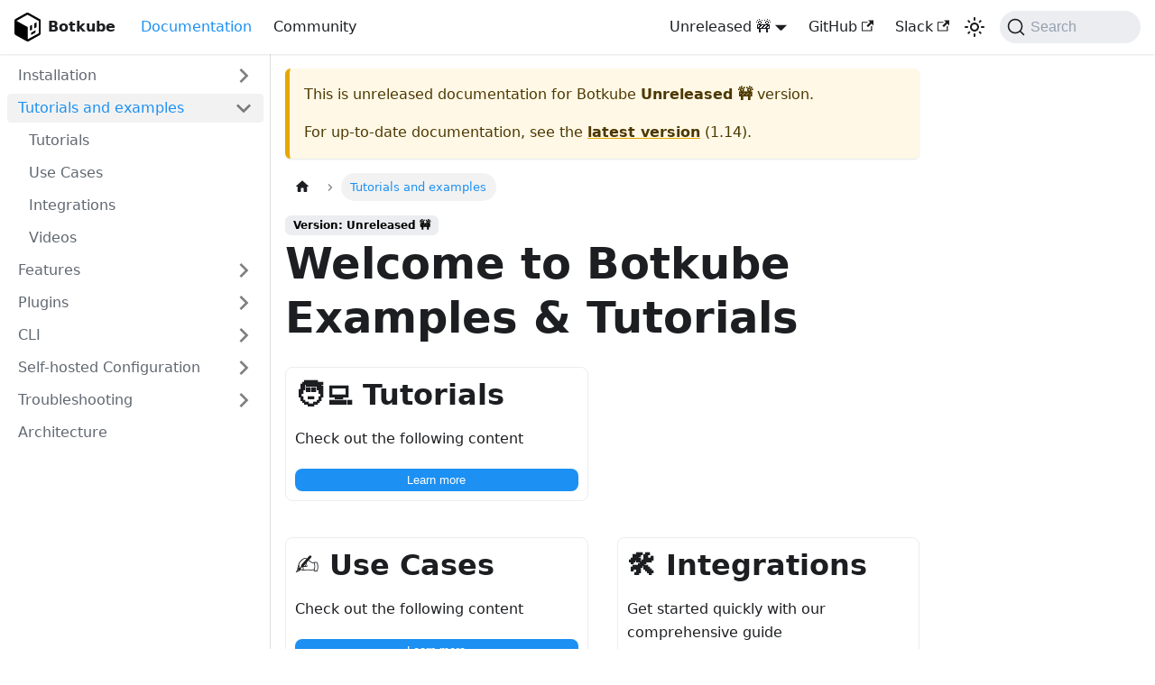

--- FILE ---
content_type: text/html; charset=utf-8
request_url: https://docs.botkube.io/next/examples-and-tutorials/
body_size: 5286
content:
<!doctype html>
<html lang="en" dir="ltr" class="docs-wrapper plugin-docs plugin-id-default docs-version-current docs-doc-page docs-doc-id-examples-and-tutorials/overview" data-has-hydrated="false">
<head>
<meta charset="UTF-8">
<meta name="generator" content="Docusaurus v3.3.2">
<title data-rh="true">Overview | Botkube</title><meta data-rh="true" name="viewport" content="width=device-width,initial-scale=1"><meta data-rh="true" name="twitter:card" content="summary_large_image"><meta data-rh="true" property="og:image" content="https://docs.botkube.io/images/botkube-title-social.png"><meta data-rh="true" name="twitter:image" content="https://docs.botkube.io/images/botkube-title-social.png"><meta data-rh="true" property="og:url" content="https://docs.botkube.io/next/examples-and-tutorials/"><meta data-rh="true" property="og:locale" content="en"><meta data-rh="true" name="docusaurus_locale" content="en"><meta data-rh="true" name="docsearch:language" content="en"><meta data-rh="true" property="twitter:card" content="summary_large_image"><meta data-rh="true" property="twitter:site" content="@Botkube_io"><meta data-rh="true" property="twitter:creator" content="@Botkube_io"><meta data-rh="true" name="docusaurus_version" content="current"><meta data-rh="true" name="docusaurus_tag" content="docs-default-current"><meta data-rh="true" name="docsearch:version" content="current"><meta data-rh="true" name="docsearch:docusaurus_tag" content="docs-default-current"><meta data-rh="true" property="og:title" content="Overview | Botkube"><meta data-rh="true" name="description" content="&lt;CardTutorial"><meta data-rh="true" property="og:description" content="&lt;CardTutorial"><link data-rh="true" rel="icon" href="/images/favicon.png"><link data-rh="true" rel="canonical" href="https://docs.botkube.io/next/examples-and-tutorials/"><link data-rh="true" rel="alternate" href="https://docs.botkube.io/next/examples-and-tutorials/" hreflang="en"><link data-rh="true" rel="alternate" href="https://docs.botkube.io/next/examples-and-tutorials/" hreflang="x-default"><link data-rh="true" rel="preconnect" href="https://RGVPQ6NK42-dsn.algolia.net" crossorigin="anonymous"><link rel="preconnect" href="https://www.google-analytics.com">
<link rel="preconnect" href="https://www.googletagmanager.com">
<script async src="https://www.googletagmanager.com/gtag/js?id=G-NPJCZRSL7L"></script>
<script>function gtag(){dataLayer.push(arguments)}window.dataLayer=window.dataLayer||[],gtag("js",new Date),gtag("config","G-NPJCZRSL7L",{})</script>
<link rel="preconnect" href="https://www.googletagmanager.com">
<script>window.dataLayer=window.dataLayer||[]</script>
<script>!function(e,t,a,n,g){e[n]=e[n]||[],e[n].push({"gtm.start":(new Date).getTime(),event:"gtm.js"});var m=t.getElementsByTagName(a)[0],r=t.createElement(a);r.async=!0,r.src="https://www.googletagmanager.com/gtm.js?id=GTM-NNC8HPN",m.parentNode.insertBefore(r,m)}(window,document,"script","dataLayer")</script>


<link rel="search" type="application/opensearchdescription+xml" title="Botkube" href="/opensearch.xml">





<script src="https://kit.fontawesome.com/00670398ef.js"></script><link rel="stylesheet" href="/assets/css/styles.a6270508.css">
<script src="/assets/js/runtime~main.58538f69.js" defer="defer"></script>
<script src="/assets/js/main.f8cd28b8.js" defer="defer"></script>
</head>
<body class="navigation-with-keyboard">
<noscript><iframe src="https://www.googletagmanager.com/ns.html?id=GTM-NNC8HPN" height="0" width="0" style="display:none;visibility:hidden"></iframe></noscript>

<script>!function(){function t(t){document.documentElement.setAttribute("data-theme",t)}var e=function(){try{return new URLSearchParams(window.location.search).get("docusaurus-theme")}catch(t){}}()||function(){try{return localStorage.getItem("theme")}catch(t){}}();null!==e?t(e):window.matchMedia("(prefers-color-scheme: dark)").matches?t("dark"):(window.matchMedia("(prefers-color-scheme: light)").matches,t("light"))}(),function(){try{const c=new URLSearchParams(window.location.search).entries();for(var[t,e]of c)if(t.startsWith("docusaurus-data-")){var a=t.replace("docusaurus-data-","data-");document.documentElement.setAttribute(a,e)}}catch(t){}}()</script><div id="__docusaurus"><div role="region" aria-label="Skip to main content"><a class="skipToContent_fXgn" href="#__docusaurus_skipToContent_fallback">Skip to main content</a></div><nav aria-label="Main" class="navbar navbar--fixed-top"><div class="navbar__inner"><div class="navbar__items"><button aria-label="Toggle navigation bar" aria-expanded="false" class="navbar__toggle clean-btn" type="button"><svg width="30" height="30" viewBox="0 0 30 30" aria-hidden="true"><path stroke="currentColor" stroke-linecap="round" stroke-miterlimit="10" stroke-width="2" d="M4 7h22M4 15h22M4 23h22"></path></svg></button><a class="navbar__brand" href="/"><div class="navbar__logo"><img src="/images/botkube-black.svg" alt="Botkube Logo" class="themedComponent_mlkZ themedComponent--light_NVdE"><img src="/images/botkube-white.svg" alt="Botkube Logo" class="themedComponent_mlkZ themedComponent--dark_xIcU"></div><b class="navbar__title text--truncate">Botkube</b></a><a aria-current="page" class="navbar__item navbar__link navbar__link--active" href="/next/">Documentation</a><a class="navbar__item navbar__link" href="/community/contribute/">Community</a></div><div class="navbar__items navbar__items--right"><div class="navbar__item dropdown dropdown--hoverable dropdown--right"><a aria-current="page" class="navbar__link active" aria-haspopup="true" aria-expanded="false" role="button" href="/next/">Unreleased 🚧</a><ul class="dropdown__menu"><li><a aria-current="page" class="dropdown__link dropdown__link--active" href="/next/examples-and-tutorials/">Unreleased 🚧</a></li><li><a class="dropdown__link" href="/examples-and-tutorials/">1.14</a></li><li><a class="dropdown__link" href="/1.13/examples-and-tutorials/">1.13</a></li><li><hr class="dropdown-separator"></li><li><a class="dropdown__link" href="/versions">All versions</a></li></ul></div><a href="https://github.com/kubeshop/botkube" target="_blank" rel="noopener noreferrer" class="navbar__item navbar__link">GitHub<svg width="13.5" height="13.5" aria-hidden="true" viewBox="0 0 24 24" class="iconExternalLink_nPIU"><path fill="currentColor" d="M21 13v10h-21v-19h12v2h-10v15h17v-8h2zm3-12h-10.988l4.035 4-6.977 7.07 2.828 2.828 6.977-7.07 4.125 4.172v-11z"></path></svg></a><a href="https://join.botkube.io" target="_blank" rel="noopener noreferrer" class="navbar__item navbar__link">Slack<svg width="13.5" height="13.5" aria-hidden="true" viewBox="0 0 24 24" class="iconExternalLink_nPIU"><path fill="currentColor" d="M21 13v10h-21v-19h12v2h-10v15h17v-8h2zm3-12h-10.988l4.035 4-6.977 7.07 2.828 2.828 6.977-7.07 4.125 4.172v-11z"></path></svg></a><div class="toggle_vylO colorModeToggle_DEke"><button class="clean-btn toggleButton_gllP toggleButtonDisabled_aARS" type="button" disabled="" title="Switch between dark and light mode (currently light mode)" aria-label="Switch between dark and light mode (currently light mode)" aria-live="polite"><svg viewBox="0 0 24 24" width="24" height="24" class="lightToggleIcon_pyhR"><path fill="currentColor" d="M12,9c1.65,0,3,1.35,3,3s-1.35,3-3,3s-3-1.35-3-3S10.35,9,12,9 M12,7c-2.76,0-5,2.24-5,5s2.24,5,5,5s5-2.24,5-5 S14.76,7,12,7L12,7z M2,13l2,0c0.55,0,1-0.45,1-1s-0.45-1-1-1l-2,0c-0.55,0-1,0.45-1,1S1.45,13,2,13z M20,13l2,0c0.55,0,1-0.45,1-1 s-0.45-1-1-1l-2,0c-0.55,0-1,0.45-1,1S19.45,13,20,13z M11,2v2c0,0.55,0.45,1,1,1s1-0.45,1-1V2c0-0.55-0.45-1-1-1S11,1.45,11,2z M11,20v2c0,0.55,0.45,1,1,1s1-0.45,1-1v-2c0-0.55-0.45-1-1-1C11.45,19,11,19.45,11,20z M5.99,4.58c-0.39-0.39-1.03-0.39-1.41,0 c-0.39,0.39-0.39,1.03,0,1.41l1.06,1.06c0.39,0.39,1.03,0.39,1.41,0s0.39-1.03,0-1.41L5.99,4.58z M18.36,16.95 c-0.39-0.39-1.03-0.39-1.41,0c-0.39,0.39-0.39,1.03,0,1.41l1.06,1.06c0.39,0.39,1.03,0.39,1.41,0c0.39-0.39,0.39-1.03,0-1.41 L18.36,16.95z M19.42,5.99c0.39-0.39,0.39-1.03,0-1.41c-0.39-0.39-1.03-0.39-1.41,0l-1.06,1.06c-0.39,0.39-0.39,1.03,0,1.41 s1.03,0.39,1.41,0L19.42,5.99z M7.05,18.36c0.39-0.39,0.39-1.03,0-1.41c-0.39-0.39-1.03-0.39-1.41,0l-1.06,1.06 c-0.39,0.39-0.39,1.03,0,1.41s1.03,0.39,1.41,0L7.05,18.36z"></path></svg><svg viewBox="0 0 24 24" width="24" height="24" class="darkToggleIcon_wfgR"><path fill="currentColor" d="M9.37,5.51C9.19,6.15,9.1,6.82,9.1,7.5c0,4.08,3.32,7.4,7.4,7.4c0.68,0,1.35-0.09,1.99-0.27C17.45,17.19,14.93,19,12,19 c-3.86,0-7-3.14-7-7C5,9.07,6.81,6.55,9.37,5.51z M12,3c-4.97,0-9,4.03-9,9s4.03,9,9,9s9-4.03,9-9c0-0.46-0.04-0.92-0.1-1.36 c-0.98,1.37-2.58,2.26-4.4,2.26c-2.98,0-5.4-2.42-5.4-5.4c0-1.81,0.89-3.42,2.26-4.4C12.92,3.04,12.46,3,12,3L12,3z"></path></svg></button></div><div class="navbarSearchContainer_Bca1"><button type="button" class="DocSearch DocSearch-Button" aria-label="Search"><span class="DocSearch-Button-Container"><svg width="20" height="20" class="DocSearch-Search-Icon" viewBox="0 0 20 20" aria-hidden="true"><path d="M14.386 14.386l4.0877 4.0877-4.0877-4.0877c-2.9418 2.9419-7.7115 2.9419-10.6533 0-2.9419-2.9418-2.9419-7.7115 0-10.6533 2.9418-2.9419 7.7115-2.9419 10.6533 0 2.9419 2.9418 2.9419 7.7115 0 10.6533z" stroke="currentColor" fill="none" fill-rule="evenodd" stroke-linecap="round" stroke-linejoin="round"></path></svg><span class="DocSearch-Button-Placeholder">Search</span></span><span class="DocSearch-Button-Keys"></span></button></div></div></div><div role="presentation" class="navbar-sidebar__backdrop"></div></nav><div id="__docusaurus_skipToContent_fallback" class="main-wrapper mainWrapper_z2l0"><div class="docsWrapper_hBAB"><button aria-label="Scroll back to top" class="clean-btn theme-back-to-top-button backToTopButton_sjWU" type="button"></button><div class="docRoot_UBD9"><aside class="theme-doc-sidebar-container docSidebarContainer_YfHR"><div class="sidebarViewport_aRkj"><div class="sidebar_njMd"><nav aria-label="Docs sidebar" class="menu thin-scrollbar menu_SIkG"><ul class="theme-doc-sidebar-menu menu__list"><li class="theme-doc-sidebar-item-category theme-doc-sidebar-item-category-level-1 menu__list-item menu__list-item--collapsed"><div class="menu__list-item-collapsible"><a class="menu__link menu__link--sublist" href="/next/">Installation</a><button aria-label="Expand sidebar category &#x27;Installation&#x27;" aria-expanded="false" type="button" class="clean-btn menu__caret"></button></div></li><li class="theme-doc-sidebar-item-category theme-doc-sidebar-item-category-level-1 menu__list-item"><div class="menu__list-item-collapsible menu__list-item-collapsible--active"><a class="menu__link menu__link--sublist menu__link--active" aria-current="page" href="/next/examples-and-tutorials/">Tutorials and examples</a><button aria-label="Collapse sidebar category &#x27;Tutorials and examples&#x27;" aria-expanded="true" type="button" class="clean-btn menu__caret"></button></div><ul style="display:block;overflow:visible;height:auto" class="menu__list"><li class="theme-doc-sidebar-item-link theme-doc-sidebar-item-link-level-2 menu__list-item"><a class="menu__link" tabindex="0" href="/next/examples-and-tutorials/tutorials/">Tutorials</a></li><li class="theme-doc-sidebar-item-link theme-doc-sidebar-item-link-level-2 menu__list-item"><a class="menu__link" tabindex="0" href="/next/examples-and-tutorials/usecases/">Use Cases</a></li><li class="theme-doc-sidebar-item-link theme-doc-sidebar-item-link-level-2 menu__list-item"><a class="menu__link" tabindex="0" href="/next/examples-and-tutorials/integrations/">Integrations</a></li><li class="theme-doc-sidebar-item-link theme-doc-sidebar-item-link-level-2 menu__list-item"><a class="menu__link" tabindex="0" href="/next/examples-and-tutorials/videos/">Videos</a></li></ul></li><li class="theme-doc-sidebar-item-category theme-doc-sidebar-item-category-level-1 menu__list-item menu__list-item--collapsed"><div class="menu__list-item-collapsible"><a class="menu__link menu__link--sublist menu__link--sublist-caret" role="button" aria-expanded="false" href="/next/features/event-notifications">Features</a></div></li><li class="theme-doc-sidebar-item-category theme-doc-sidebar-item-category-level-1 menu__list-item menu__list-item--collapsed"><div class="menu__list-item-collapsible"><a class="menu__link menu__link--sublist" href="/next/plugins/">Plugins</a><button aria-label="Expand sidebar category &#x27;Plugins&#x27;" aria-expanded="false" type="button" class="clean-btn menu__caret"></button></div></li><li class="theme-doc-sidebar-item-category theme-doc-sidebar-item-category-level-1 menu__list-item menu__list-item--collapsed"><div class="menu__list-item-collapsible"><a class="menu__link menu__link--sublist menu__link--sublist-caret" role="button" aria-expanded="false" href="/next/cli/getting-started">CLI</a></div></li><li class="theme-doc-sidebar-item-category theme-doc-sidebar-item-category-level-1 menu__list-item menu__list-item--collapsed"><div class="menu__list-item-collapsible"><a class="menu__link menu__link--sublist" href="/next/self-hosted-configuration/">Self-hosted Configuration</a><button aria-label="Expand sidebar category &#x27;Self-hosted Configuration&#x27;" aria-expanded="false" type="button" class="clean-btn menu__caret"></button></div></li><li class="theme-doc-sidebar-item-category theme-doc-sidebar-item-category-level-1 menu__list-item menu__list-item--collapsed"><div class="menu__list-item-collapsible"><a class="menu__link menu__link--sublist menu__link--sublist-caret" role="button" aria-expanded="false" href="/next/troubleshooting/common-problems">Troubleshooting</a></div></li><li class="theme-doc-sidebar-item-link theme-doc-sidebar-item-link-level-1 menu__list-item"><a class="menu__link" href="/next/architecture/">Architecture</a></li></ul></nav></div></div></aside><main class="docMainContainer_TBSr"><div class="container padding-top--md padding-bottom--lg"><div class="row"><div class="col docItemCol_VOVn"><div class="theme-doc-version-banner alert alert--warning margin-bottom--md" role="alert"><div>This is unreleased documentation for <!-- -->Botkube<!-- --> <b>Unreleased 🚧</b> version.</div><div class="margin-top--md">For up-to-date documentation, see the <b><a href="/examples-and-tutorials/">latest version</a></b> (<!-- -->1.14<!-- -->).</div></div><div class="docItemContainer_Djhp"><article><nav class="theme-doc-breadcrumbs breadcrumbsContainer_Z_bl" aria-label="Breadcrumbs"><ul class="breadcrumbs" itemscope="" itemtype="https://schema.org/BreadcrumbList"><li class="breadcrumbs__item"><a aria-label="Home page" class="breadcrumbs__link" href="/"><svg viewBox="0 0 24 24" class="breadcrumbHomeIcon_YNFT"><path d="M10 19v-5h4v5c0 .55.45 1 1 1h3c.55 0 1-.45 1-1v-7h1.7c.46 0 .68-.57.33-.87L12.67 3.6c-.38-.34-.96-.34-1.34 0l-8.36 7.53c-.34.3-.13.87.33.87H5v7c0 .55.45 1 1 1h3c.55 0 1-.45 1-1z" fill="currentColor"></path></svg></a></li><li itemscope="" itemprop="itemListElement" itemtype="https://schema.org/ListItem" class="breadcrumbs__item breadcrumbs__item--active"><span class="breadcrumbs__link" itemprop="name">Tutorials and examples</span><meta itemprop="position" content="1"></li></ul></nav><span class="theme-doc-version-badge badge badge--secondary">Version: Unreleased 🚧</span><div class="theme-doc-markdown markdown"><h1>Welcome to Botkube Examples &amp; Tutorials</h1>
<div class="row" style="margin-bottom:40px"><div class="col col--6"><div class="card_uGNb"><h2>🧑‍💻 Tutorials</h2><p>Check out the following content</p><a href="/next/examples-and-tutorials/tutorials"><button class="button_Youv">Learn more</button></a></div></div></div>
<div class="row" style="margin-bottom:40px"><div class="col col--6"><div class="card_uGNb"><h2>✍️ Use Cases</h2><p>Check out the following content</p><a href="/next/examples-and-tutorials/usecases"><button class="button_Youv">Learn more</button></a></div></div><div class="col col--6"><div class="card_uGNb"><h2>🛠 Integrations</h2><p>Get started quickly with our comprehensive guide</p><a href="/next/examples-and-tutorials/integrations"><button class="button_Youv">Get started</button></a></div></div></div>
<div class="row"><div class="col col--6"><div class="card_uGNb"><h2>🎥 Videos</h2><p>Check out the following content</p><a href="/next/examples-and-tutorials/videos"><button class="button_Youv">Learn more</button></a></div></div></div></div><footer class="theme-doc-footer docusaurus-mt-lg"><div class="row margin-top--sm theme-doc-footer-edit-meta-row"><div class="col"><a href="https://github.com/kubeshop/botkube-docs/edit/main/docs/examples-and-tutorials/index.mdx" target="_blank" rel="noopener noreferrer" class="theme-edit-this-page"><svg fill="currentColor" height="20" width="20" viewBox="0 0 40 40" class="iconEdit_Z9Sw" aria-hidden="true"><g><path d="m34.5 11.7l-3 3.1-6.3-6.3 3.1-3q0.5-0.5 1.2-0.5t1.1 0.5l3.9 3.9q0.5 0.4 0.5 1.1t-0.5 1.2z m-29.5 17.1l18.4-18.5 6.3 6.3-18.4 18.4h-6.3v-6.2z"></path></g></svg>Edit this page</a></div><div class="col lastUpdated_JAkA"></div></div></footer></article><nav class="pagination-nav docusaurus-mt-lg" aria-label="Docs pages"><a class="pagination-nav__link pagination-nav__link--prev" href="/next/installation/webhook/"><div class="pagination-nav__sublabel">Previous</div><div class="pagination-nav__label">Outgoing webhook</div></a><a class="pagination-nav__link pagination-nav__link--next" href="/next/examples-and-tutorials/tutorials/"><div class="pagination-nav__sublabel">Next</div><div class="pagination-nav__label">Tutorials</div></a></nav></div></div></div></div></main></div></div></div><footer class="footer footer--dark"><div class="container container-fluid"><div class="row footer__links"><div class="col footer__col"><div class="footer__title">Community</div><ul class="footer__items clean-list"><li class="footer__item"><a class="footer__link-item" href="/community/contribute">Contribute</a></li><li class="footer__item"><a href="https://github.com/kubeshop/botkube" target="_blank" rel="noopener noreferrer" class="footer__link-item">GitHub</a></li><li class="footer__item"><a href="https://join.botkube.io" target="_blank" rel="noopener noreferrer" class="footer__link-item">Community Slack</a></li><li class="footer__item"><a class="footer__link-item" href="/support">Support</a></li></ul></div><div class="col footer__col"><div class="footer__title">Legal</div><ul class="footer__items clean-list"><li class="footer__item"><a class="footer__link-item" href="/license">License</a></li><li class="footer__item"><a href="https://botkube.io/privacy-policy" target="_blank" rel="noopener noreferrer" class="footer__link-item">Privacy &amp; Legal</a></li><li class="footer__item"><a class="footer__link-item" href="/telemetry">Telemetry</a></li></ul></div><div class="col footer__col"><div class="footer__title">Learn</div><ul class="footer__items clean-list"><li class="footer__item"><a class="footer__link-item" href="/">Installation</a></li></ul></div><div class="col footer__col"><div class="footer__title">Social</div><ul class="footer__items clean-list"><li class="footer__item"><a href="https://twitter.com/Botkube_io" target="_blank" rel="noopener noreferrer" class="footer__link-item">Twitter</a></li></ul></div></div><div class="footer__bottom text--center"><div class="footer__copyright">Copyright © 2024 Kubeshop, Inc. Built with Docusaurus.</div></div></div></footer></div>
<script defer src="https://static.cloudflareinsights.com/beacon.min.js/vcd15cbe7772f49c399c6a5babf22c1241717689176015" integrity="sha512-ZpsOmlRQV6y907TI0dKBHq9Md29nnaEIPlkf84rnaERnq6zvWvPUqr2ft8M1aS28oN72PdrCzSjY4U6VaAw1EQ==" data-cf-beacon='{"version":"2024.11.0","token":"a6649001906f4acb9b2e08a3ded6cdb8","r":1,"server_timing":{"name":{"cfCacheStatus":true,"cfEdge":true,"cfExtPri":true,"cfL4":true,"cfOrigin":true,"cfSpeedBrain":true},"location_startswith":null}}' crossorigin="anonymous"></script>
</body>
</html>

--- FILE ---
content_type: application/javascript
request_url: https://docs.botkube.io/assets/js/5e95c892.ed169608.js
body_size: -205
content:
"use strict";(self.webpackChunkdocusaurus_website=self.webpackChunkdocusaurus_website||[]).push([[9661],{34942:(e,s,u)=>{u.r(s),u.d(s,{default:()=>i});u(67294);var r=u(90512),a=u(79488),c=u(23702),t=u(18790),d=u(73796),n=u(85893);function i(e){return(0,n.jsx)(a.FG,{className:(0,r.Z)(c.k.wrapper.docsPages),children:(0,n.jsx)(d.Z,{children:(0,t.H)(e.route.routes)})})}}}]);

--- FILE ---
content_type: application/javascript
request_url: https://docs.botkube.io/assets/js/main.f8cd28b8.js
body_size: 155508
content:
/*! For license information please see main.f8cd28b8.js.LICENSE.txt */
(self.webpackChunkdocusaurus_website=self.webpackChunkdocusaurus_website||[]).push([[179],{20830:(e,t,n)=>{"use strict";n.d(t,{W:()=>o});var r=n(67294);function o(){return r.createElement("svg",{width:"20",height:"20",className:"DocSearch-Search-Icon",viewBox:"0 0 20 20","aria-hidden":"true"},r.createElement("path",{d:"M14.386 14.386l4.0877 4.0877-4.0877-4.0877c-2.9418 2.9419-7.7115 2.9419-10.6533 0-2.9419-2.9418-2.9419-7.7115 0-10.6533 2.9418-2.9419 7.7115-2.9419 10.6533 0 2.9419 2.9418 2.9419 7.7115 0 10.6533z",stroke:"currentColor",fill:"none",fillRule:"evenodd",strokeLinecap:"round",strokeLinejoin:"round"}))}},50997:(e,t,n)=>{"use strict";n.d(t,{Z:()=>p});n(67294);var r=n(68356),o=n.n(r),i=n(16887);const s={"0186ad22":[()=>n.e(6577).then(n.bind(n,54558)),"@site/docs/plugins/development/dependencies.md",54558],"02335ff3":[()=>n.e(530).then(n.bind(n,22687)),"@site/docs/plugins/index.md",22687],"029d5f9d":[()=>n.e(8146).then(n.bind(n,85074)),"@site/versioned_docs/version-1.13/plugins/github-events.md",85074],"08482863":[()=>n.e(806).then(n.bind(n,15031)),"@site/versioned_docs/version-1.14/plugins/development/quick-start.md",15031],"09612d0d":[()=>n.e(7637).then(n.bind(n,69920)),"@site/versioned_docs/version-1.14/examples-and-tutorials/usecases/index.md",69920],"0a808889":[()=>n.e(9449).then(n.bind(n,4240)),"@site/versioned_docs/version-1.13/architecture/index.md",4240],"0beea1ad":[()=>n.e(2362).then(n.bind(n,7285)),"@site/versioned_docs/version-1.13/cli/commands/botkube_login.md",7285],"0cbda465":[()=>Promise.all([n.e(532),n.e(8010)]).then(n.bind(n,20815)),"@site/versioned_docs/version-1.14/installation/index.mdx",20815],"0d623f24":[()=>n.e(2155).then(n.bind(n,94348)),"@site/versioned_docs/version-1.14/features/rbac.md",94348],"100efcc5":[()=>n.e(5929).then(n.bind(n,75309)),"@site/versioned_docs/version-1.13/self-hosted-configuration/communication/index.md",75309],"10353e4b":[()=>n.e(1498).then(n.bind(n,60999)),"@site/versioned_docs/version-1.13/cli/commands/botkube_install.md",60999],"114aee6e":[()=>n.e(5621).then(n.bind(n,3609)),"@site/versioned_docs/version-1.14/features/automated-actions.md",3609],"12c8028f":[()=>Promise.all([n.e(4148),n.e(4760)]).then(n.bind(n,96484)),"@site/docs/plugins/ai-assistant.mdx",96484],"12e2fe69":[()=>n.e(67).then(n.bind(n,95961)),"@site/versioned_docs/version-1.14/plugins/argocd.md",95961],17896441:[()=>Promise.all([n.e(532),n.e(8910),n.e(7918)]).then(n.bind(n,3163)),"@theme/DocItem",3163],"17994d36":[()=>n.e(2776).then(n.bind(n,52363)),"@site/docs/cli/commands/botkube_uninstall.md",52363],"197ba9d4":[()=>n.e(3468).then(n.bind(n,55664)),"@site/versioned_docs/version-1.13/installation/elasticsearch/index.md",55664],"19852b4c":[()=>n.e(8792).then(n.bind(n,92555)),"@site/versioned_docs/version-1.14/self-hosted-configuration/source.md",92555],"1a4e3797":[()=>Promise.all([n.e(532),n.e(7920)]).then(n.bind(n,27988)),"@theme/SearchPage",27988],"1b6705a0":[()=>Promise.all([n.e(532),n.e(1129)]).then(n.bind(n,73205)),"@site/docs/plugins/development/local-testing.md",73205],"1bc88735":[()=>n.e(9769).then(n.bind(n,28925)),"@site/versioned_docs/version-1.13/cli/commands/botkube_telemetry.md",28925],"1e23e32c":[()=>Promise.all([n.e(532),n.e(6059)]).then(n.bind(n,78835)),"@site/versioned_docs/version-1.13/installation/slack/index.md",78835],"1f391b9e":[()=>Promise.all([n.e(532),n.e(8910),n.e(3085)]).then(n.bind(n,96252)),"@theme/MDXPage",96252],"1f96f793":[()=>n.e(9518).then(n.bind(n,41346)),"@site/versioned_docs/version-1.13/cli/commands/botkube_telemetry_enable.md",41346],"253b2c6d":[()=>Promise.all([n.e(532),n.e(2281)]).then(n.bind(n,10543)),"@site/versioned_docs/version-1.14/cli/getting-started.mdx",10543],"2b089dbf":[()=>Promise.all([n.e(532),n.e(6537)]).then(n.bind(n,3735)),"@site/versioned_docs/version-1.13/troubleshooting/diagnostics.mdx",3735],"2b5fc6af":[()=>n.e(9503).then(n.bind(n,3581)),"@site/versioned_docs/version-1.14/plugins/exec.mdx",3581],"2bb059d3":[()=>n.e(8042).then(n.bind(n,87030)),"@site/docs/features/rbac.md",87030],"2bf51649":[()=>n.e(6222).then(n.bind(n,65607)),"@site/versioned_docs/version-1.14/self-hosted-configuration/general.md",65607],"2c2817b8":[()=>Promise.all([n.e(532),n.e(3456)]).then(n.bind(n,22884)),"@site/docs/installation/index.mdx",22884],"2cb240ca":[()=>n.e(1661).then(n.bind(n,30116)),"@site/versioned_docs/version-1.14/features/commands.md",30116],"2d27b643":[()=>n.e(9141).then(n.bind(n,89324)),"@site/versioned_docs/version-1.14/plugins/development/troubleshooting.md",89324],"2e2bca47":[()=>Promise.all([n.e(532),n.e(1688)]).then(n.bind(n,23401)),"@site/docs/troubleshooting/diagnostics.mdx",23401],"307be315":[()=>n.e(2679).then(n.bind(n,19146)),"@site/versioned_docs/version-1.13/installation/socketslack.mdx",19146],"32ab6398":[()=>n.e(5156).then(n.bind(n,40657)),"@site/versioned_docs/version-1.13/plugins/development/debug.md",40657],"35cd7868":[()=>n.e(7770).then(n.bind(n,12521)),"@site/docs/plugins/development/index.md",12521],"38e33799":[()=>n.e(7586).then(n.bind(n,48405)),"@site/versioned_docs/version-1.13/plugins/prometheus.md",48405],"38f0bb1e":[()=>n.e(5901).then(n.bind(n,61432)),"@site/versioned_docs/version-1.14/plugins/flux.md",61432],"399e841f":[()=>n.e(3269).then(n.bind(n,60956)),"@site/versioned_docs/version-1.13/plugins/development/troubleshooting.md",60956],"39a6cc41":[()=>n.e(877).then(n.bind(n,59523)),"@site/docs/self-hosted-configuration/communication/vault-csi.md",59523],"3ab04a58":[()=>Promise.all([n.e(4148),n.e(9043)]).then(n.bind(n,17580)),"@site/versioned_docs/version-1.13/plugins/ai-assistant.mdx",17580],"3dbb7b93":[()=>n.e(9324).then(n.bind(n,37649)),"@site/docs/self-hosted-configuration/source.md",37649],"3dc9bba4":[()=>n.e(81).then(n.bind(n,2417)),"@site/versioned_docs/version-1.13/plugins/development/custom-executor.md",2417],"3e76f79b":[()=>n.e(4847).then(n.bind(n,87943)),"@site/docs/plugins/flux.md",87943],"415e89b9":[()=>n.e(803).then(n.bind(n,28297)),"@site/versioned_docs/version-1.14/examples-and-tutorials/videos/index.md",28297],"41c0cb81":[()=>n.e(7532).then(n.bind(n,25628)),"@site/versioned_docs/version-1.13/self-hosted-configuration/helm-chart-parameters.md",25628],"41c31608":[()=>n.e(9712).then(n.bind(n,50072)),"@site/versioned_docs/version-1.14/plugins/helm.md",50072],"4261798f":[()=>n.e(2985).then(n.bind(n,41549)),"@site/versioned_docs/version-1.14/self-hosted-configuration/helm-chart-parameters.md",41549],"42eb0a13":[()=>n.e(7539).then(n.bind(n,27829)),"@site/docs/installation/socketslack.mdx",27829],"4473442c":[()=>n.e(7656).then(n.bind(n,69536)),"@site/versioned_docs/version-1.13/cli/commands/botkube_config.md",69536],"44d6ae30":[()=>n.e(6494).then(n.bind(n,11661)),"@site/versioned_docs/version-1.13/plugins/keptn.md",11661],"44f44ba7":[()=>n.e(6021).then(n.bind(n,10986)),"@site/versioned_docs/version-1.14/cli/commands/botkube_uninstall.md",10986],"487ae41b":[()=>n.e(9261).then(n.bind(n,7768)),"@site/docs/features/commands.md",7768],"48b63230":[()=>n.e(4642).then(n.bind(n,76972)),"@site/versioned_docs/version-1.14/plugins/development/debug.md",76972],"49cc985a":[()=>n.e(8991).then(n.bind(n,29698)),"@site/docs/plugins/exec.mdx",29698],"49f8212f":[()=>n.e(9704).then(n.bind(n,10266)),"@site/docs/cli/commands/botkube_install.md",10266],"4bd71cba":[()=>n.e(4126).then(n.bind(n,63640)),"@site/docs/examples-and-tutorials/videos/index.md",63640],"4c0ace32":[()=>n.e(3678).then(n.bind(n,16226)),"@site/versioned_docs/version-1.13/self-hosted-configuration/source.md",16226],"4cc30877":[()=>n.e(4077).then(n.bind(n,92618)),"@site/versioned_docs/version-1.14/plugins/prometheus.md",92618],"4e59df96":[()=>Promise.all([n.e(532),n.e(6844)]).then(n.bind(n,12302)),"@site/versioned_docs/version-1.14/troubleshooting/diagnostics.mdx",12302],"4f410471":[()=>n.e(2185).then(n.bind(n,82094)),"@site/versioned_docs/version-1.13/plugins/development/custom-source.md",82094],"4fe527ff":[()=>n.e(8938).then(n.bind(n,26339)),"@site/docs/plugins/helm.md",26339],"53c71372":[()=>n.e(7381).then(n.bind(n,10118)),"@site/versioned_docs/version-1.13/plugins/kubernetes.md",10118],"542c82ef":[()=>n.e(426).then(n.bind(n,99803)),"@site/docs/plugins/keptn.md",99803],"5648bdff":[()=>n.e(9174).then(n.bind(n,26997)),"@site/community/contribute/webhook-develop.md",26997],"5748885d":[()=>n.e(9276).then(n.bind(n,5048)),"@site/versioned_docs/version-1.14/cli/commands/botkube_telemetry.md",5048],"5b9e9a7c":[()=>n.e(724).then(n.bind(n,89761)),"@site/docs/plugins/development/debug.md",89761],"5e95c892":[()=>n.e(9661).then(n.bind(n,34942)),"@theme/DocsRoot",34942],"5e9f5e1a":[()=>Promise.resolve().then(n.bind(n,36809)),"@generated/docusaurus.config",36809],"616beec8":[()=>n.e(5810).then(n.bind(n,31513)),"@site/versioned_docs/version-1.14/plugins/index.md",31513],"62676f22":[()=>n.e(6239).then(n.bind(n,57027)),"@site/versioned_docs/version-1.14/cli/commands/botkube_telemetry_disable.md",57027],"63264fe4":[()=>n.e(5003).then(n.bind(n,486)),"@site/versioned_docs/version-1.14/plugins/kubectl.md",486],"63ca1597":[()=>Promise.all([n.e(532),n.e(6667)]).then(n.bind(n,49352)),"@site/versioned_docs/version-1.14/plugins/development/local-testing.md",49352],"6629c45f":[()=>n.e(6919).then(n.t.bind(n,66450,19)),"@generated/docusaurus-plugin-content-docs/default/p/index.json",66450],"685e1211":[()=>n.e(4768).then(n.bind(n,82259)),"@site/versioned_docs/version-1.13/plugins/development/quick-start.md",82259],"68d1a94d":[()=>Promise.all([n.e(532),n.e(1869)]).then(n.bind(n,70054)),"@site/community/credits.mdx",70054],"6973838c":[()=>n.e(4810).then(n.bind(n,93379)),"@site/versioned_docs/version-1.13/cli/commands/botkube_telemetry_disable.md",93379],"6bdb0bdb":[()=>n.e(5020).then(n.bind(n,16011)),"@site/versioned_docs/version-1.14/cli/commands/botkube_config.md",16011],"6c804254":[()=>n.e(6572).then(n.bind(n,99898)),"@site/versioned_docs/version-1.13/plugins/argocd.md",99898],"6e505f26":[()=>n.e(9237).then(n.bind(n,63792)),"@site/versioned_docs/version-1.14/plugins/kubernetes.md",63792],"7079ed74":[()=>n.e(5099).then(n.bind(n,47059)),"@site/versioned_docs/version-1.14/self-hosted-configuration/communication/index.md",47059],"74aa596b":[()=>n.e(5027).then(n.bind(n,50864)),"@site/docs/cli/commands/botkube_telemetry.md",50864],"75bae9f0":[()=>n.e(3048).then(n.bind(n,59392)),"@site/versioned_docs/version-1.13/examples-and-tutorials/integrations/index.md",59392],"7657ece7":[()=>Promise.all([n.e(532),n.e(787)]).then(n.bind(n,93396)),"@site/versioned_docs/version-1.13/plugins/development/local-testing.md",93396],"77773e8c":[()=>n.e(5460).then(n.bind(n,36245)),"@site/docs/features/event-notifications.md",36245],"7787518a":[()=>n.e(8870).then(n.bind(n,64947)),"@site/docs/self-hosted-configuration/communication/index.md",64947],"7960548c":[()=>n.e(9171).then(n.bind(n,74345)),"@site/versioned_docs/version-1.14/cli/commands/botkube.md",74345],"7ab7c897":[()=>n.e(4181).then(n.bind(n,11562)),"@site/versioned_docs/version-1.13/installation/mattermost/index.md",11562],"7b319e9b":[()=>n.e(5646).then(n.bind(n,33817)),"@site/docs/examples-and-tutorials/tutorials/index.md",33817],"7cce0910":[()=>Promise.all([n.e(532),n.e(2911)]).then(n.bind(n,41948)),"@site/versioned_docs/version-1.14/examples-and-tutorials/index.mdx",41948],"7d19fe28":[()=>n.e(3955).then(n.bind(n,3167)),"@site/versioned_docs/version-1.13/features/rbac.md",3167],"7ef17bb7":[()=>n.e(6238).then(n.bind(n,97453)),"@site/versioned_docs/version-1.13/examples-and-tutorials/tutorials/index.md",97453],"805e2752":[()=>n.e(5283).then(n.bind(n,89236)),"@site/docs/installation/elasticsearch/index.md",89236],"82b5451b":[()=>n.e(9462).then(n.bind(n,66864)),"@site/versioned_docs/version-1.14/installation/socketslack.mdx",66864],"839325e4":[()=>n.e(3463).then(n.bind(n,76737)),"@site/docs/plugins/github-events.md",76737],"842cd290":[()=>n.e(1676).then(n.t.bind(n,38743,19)),"@generated/docusaurus-plugin-content-docs/community/p/community-742.json",38743],"86439dba":[()=>n.e(9989).then(n.bind(n,84395)),"@site/versioned_docs/version-1.14/installation/elasticsearch/index.md",84395],"8714f92c":[()=>n.e(1969).then(n.bind(n,54794)),"@site/versioned_docs/version-1.13/plugins/exec.mdx",54794],"8b9cfbab":[()=>n.e(5471).then(n.bind(n,11896)),"@site/versioned_docs/version-1.13/cli/commands/botkube.md",11896],"8dca6a6f":[()=>n.e(7297).then(n.bind(n,64652)),"@site/docs/plugins/development/custom-executor.md",64652],"8e2a03f8":[()=>n.e(8114).then(n.bind(n,60913)),"@site/versioned_docs/version-1.13/troubleshooting/common-problems.md",60913],"8f896443":[()=>n.e(296).then(n.bind(n,37090)),"@site/versioned_docs/version-1.13/installation/discord/index.md",37090],"9120fec6":[()=>Promise.all([n.e(532),n.e(802)]).then(n.bind(n,42853)),"@site/docs/cli/getting-started.mdx",42853],"91eeca0f":[()=>n.e(9193).then(n.bind(n,65886)),"@site/versioned_docs/version-1.14/architecture/index.md",65886],"93596f87":[()=>Promise.all([n.e(532),n.e(461)]).then(n.bind(n,82170)),"@site/versioned_docs/version-1.14/installation/slack/index.md",82170],"96f0101c":[()=>n.e(3418).then(n.bind(n,6574)),"@site/versioned_docs/version-1.14/self-hosted-configuration/communication/vault-csi.md",6574],"98015fed":[()=>n.e(2538).then(n.bind(n,90139)),"@site/versioned_docs/version-1.13/plugins/index.md",90139],"98bc3404":[()=>n.e(9585).then(n.bind(n,82032)),"@site/versioned_docs/version-1.14/cli/commands/botkube_telemetry_enable.md",82032],"9c2ca376":[()=>n.e(8661).then(n.bind(n,8296)),"@site/versioned_docs/version-1.14/features/event-notifications.md",8296],"9c486549":[()=>n.e(6563).then(n.bind(n,40741)),"@site/docs/installation/discord/index.md",40741],"9df727c2":[()=>n.e(1579).then(n.t.bind(n,99506,19)),"@generated/docusaurus-plugin-content-docs/default/p/1-13-d9a.json",99506],"9e0822c7":[()=>n.e(6770).then(n.bind(n,6118)),"@site/versioned_docs/version-1.13/installation/webhook/index.md",6118],"9eb64c7c":[()=>n.e(6926).then(n.bind(n,51921)),"@site/docs/installation/webhook/index.md",51921],"9f8dacce":[()=>Promise.all([n.e(532),n.e(3031)]).then(n.bind(n,18695)),"@site/docs/self-hosted-configuration/index.mdx",18695],a07b7b85:[()=>n.e(2712).then(n.bind(n,59663)),"@site/src/pages/license/index.md",59663],a1691c36:[()=>n.e(639).then(n.bind(n,18349)),"@site/versioned_docs/version-1.13/plugins/helm.md",18349],a1ec45e4:[()=>n.e(4803).then(n.bind(n,94649)),"@site/docs/plugins/development/troubleshooting.md",94649],a294cc06:[()=>n.e(2690).then(n.bind(n,4306)),"@site/docs/plugins/development/custom-source.md",4306],a2a51619:[()=>n.e(3337).then(n.bind(n,75993)),"@site/docs/cli/commands/botkube_telemetry_enable.md",75993],a31893bb:[()=>n.e(6228).then(n.bind(n,27679)),"@site/versioned_docs/version-1.14/installation/mattermost/index.md",27679],a4c1f6e3:[()=>n.e(6763).then(n.bind(n,29169)),"@site/versioned_docs/version-1.14/plugins/development/interactivity.md",29169],a4c36626:[()=>Promise.all([n.e(532),n.e(2234)]).then(n.bind(n,17221)),"@site/versioned_docs/version-1.13/examples-and-tutorials/index.mdx",17221],a6d29a94:[()=>n.e(5889).then(n.bind(n,88064)),"@site/versioned_docs/version-1.14/examples-and-tutorials/tutorials/index.md",88064],a7456010:[()=>n.e(5980).then(n.t.bind(n,79365,19)),"@generated/docusaurus-plugin-content-pages/default/__plugin.json",79365],a7bd4aaa:[()=>n.e(8518).then(n.bind(n,60604)),"@theme/DocVersionRoot",60604],a8d287f3:[()=>n.e(6200).then(n.bind(n,83869)),"@site/versioned_docs/version-1.14/cli/commands/botkube_install.md",83869],a94703ab:[()=>Promise.all([n.e(532),n.e(4368)]).then(n.bind(n,3699)),"@theme/DocRoot",3699],a98d3dd1:[()=>n.e(6705).then(n.bind(n,67244)),"@site/docs/features/automated-actions.md",67244],aa37a94d:[()=>n.e(5120).then(n.bind(n,80060)),"@site/versioned_docs/version-1.13/features/event-notifications.md",80060],aa57c1ee:[()=>n.e(8857).then(n.bind(n,76817)),"@site/docs/features/ai-assistant.mdx",76817],ab1680b9:[()=>Promise.all([n.e(532),n.e(2231)]).then(n.bind(n,55511)),"@site/versioned_docs/version-1.13/self-hosted-configuration/index.mdx",55511],aba21aa0:[()=>n.e(3629).then(n.t.bind(n,41765,19)),"@generated/docusaurus-plugin-content-docs/default/__plugin.json",41765],ac95be56:[()=>n.e(3088).then(n.bind(n,57500)),"@site/versioned_docs/version-1.14/self-hosted-configuration/executor.md",57500],af23a172:[()=>n.e(5900).then(n.bind(n,61221)),"@site/versioned_docs/version-1.13/features/ai-assistant.mdx",61221],b071d95e:[()=>n.e(4393).then(n.bind(n,33887)),"@site/versioned_docs/version-1.13/features/automated-actions.md",33887],b0be53c2:[()=>n.e(8026).then(n.bind(n,1288)),"@site/versioned_docs/version-1.13/cli/commands/botkube_config_get.md",1288],b37124a5:[()=>n.e(4174).then(n.bind(n,94090)),"@site/docs/self-hosted-configuration/executor.md",94090],b65cf7bb:[()=>n.e(2148).then(n.bind(n,59210)),"@site/versioned_docs/version-1.14/plugins/development/dependencies.md",59210],b7134897:[()=>n.e(4489).then(n.bind(n,63122)),"@site/versioned_docs/version-1.14/installation/discord/index.md",63122],b769fe10:[()=>n.e(8425).then(n.bind(n,76141)),"@site/docs/cli/commands/botkube.md",76141],b974ef0b:[()=>n.e(3357).then(n.bind(n,92585)),"@site/docs/plugins/development/using-kubeconfig.md",92585],ba5a3c4b:[()=>n.e(7100).then(n.bind(n,84901)),"@site/versioned_docs/version-1.14/examples-and-tutorials/integrations/index.md",84901],baf872b9:[()=>n.e(2474).then(n.bind(n,5757)),"@site/docs/examples-and-tutorials/integrations/index.md",5757],bc11be38:[()=>n.e(6611).then(n.bind(n,81079)),"@site/versioned_docs/version-1.14/plugins/development/custom-executor.md",81079],bc56cdfa:[()=>n.e(7711).then(n.bind(n,45534)),"@site/versioned_docs/version-1.13/examples-and-tutorials/usecases/index.md",45534],bee2cde4:[()=>n.e(5495).then(n.bind(n,4317)),"@site/versioned_docs/version-1.13/self-hosted-configuration/communication/vault-csi.md",4317],c02775af:[()=>n.e(7442).then(n.bind(n,61534)),"@site/versioned_docs/version-1.13/cli/commands/botkube_uninstall.md",61534],c141421f:[()=>n.e(1004).then(n.t.bind(n,51324,19)),"@generated/docusaurus-theme-search-algolia/default/__plugin.json",51324],c151f5f8:[()=>Promise.all([n.e(532),n.e(5751)]).then(n.bind(n,73638)),"@site/versioned_docs/version-1.13/installation/index.mdx",73638],c372de63:[()=>n.e(5815).then(n.bind(n,24909)),"@site/versioned_docs/version-1.13/self-hosted-configuration/general.md",24909],c3b7297a:[()=>n.e(8399).then(n.bind(n,38283)),"@site/docs/plugins/kubectl.md",38283],c846697e:[()=>n.e(7499).then(n.bind(n,70959)),"@site/docs/cli/commands/botkube_telemetry_disable.md",70959],c8d2c5b9:[()=>n.e(1016).then(n.bind(n,48825)),"@site/community/contribute/elasticsearch-develop.md",48825],c92ede81:[()=>n.e(8287).then(n.bind(n,29285)),"@site/versioned_docs/version-1.13/plugins/development/dependencies.md",29285],c9e726e9:[()=>n.e(8418).then(n.t.bind(n,36223,19)),"@generated/docusaurus-plugin-content-docs/default/p/next-398.json",36223],ca35645c:[()=>n.e(4679).then(n.bind(n,86738)),"@site/versioned_docs/version-1.14/installation/webhook/index.md",86738],caf2b2f8:[()=>n.e(6702).then(n.bind(n,8561)),"@site/docs/plugins/development/repository.md",8561],caf30cac:[()=>n.e(9122).then(n.bind(n,15380)),"@site/src/pages/telemetry/index.md",15380],cb6a3b07:[()=>n.e(2235).then(n.bind(n,26421)),"@site/docs/plugins/development/interactivity.md",26421],cbb165e6:[()=>n.e(9655).then(n.bind(n,5232)),"@site/versioned_docs/version-1.14/troubleshooting/common-problems.md",5232],cbc4d01a:[()=>n.e(7972).then(n.bind(n,82937)),"@site/versioned_docs/version-1.13/self-hosted-configuration/executor.md",82937],ccaa00df:[()=>n.e(3205).then(n.bind(n,5208)),"@site/versioned_docs/version-1.13/plugins/flux.md",5208],ce60d0d7:[()=>Promise.all([n.e(532),n.e(4015)]).then(n.bind(n,68039)),"@site/docs/examples-and-tutorials/index.mdx",68039],cec65469:[()=>Promise.all([n.e(532),n.e(5567)]).then(n.bind(n,35179)),"@site/docs/installation/slack/index.md",35179],ced515a0:[()=>n.e(2424).then(n.bind(n,31143)),"@site/docs/troubleshooting/common-problems.md",31143],cf0a32ca:[()=>n.e(4857).then(n.bind(n,24274)),"@site/docs/examples-and-tutorials/usecases/index.md",24274],cf2ea432:[()=>n.e(8391).then(n.bind(n,28199)),"@site/versioned_docs/version-1.14/plugins/github-events.md",28199],d0311c2f:[()=>Promise.all([n.e(532),n.e(3510)]).then(n.bind(n,81186)),"@site/versioned_docs/version-1.14/self-hosted-configuration/index.mdx",81186],d0590fa6:[()=>n.e(7616).then(n.bind(n,721)),"@site/versioned_docs/version-1.14/plugins/development/custom-source.md",721],d3f8442e:[()=>Promise.all([n.e(532),n.e(3798)]).then(n.bind(n,1466)),"@site/versioned_docs/version-1.13/cli/getting-started.mdx",1466],d4e9ecf3:[()=>n.e(2476).then(n.bind(n,21694)),"@site/versioned_docs/version-1.13/cli/commands/botkube_migrate.md",21694],d5ed840f:[()=>n.e(6642).then(n.bind(n,4989)),"@site/versioned_docs/version-1.13/plugins/development/repository.md",4989],d9b6015e:[()=>n.e(8528).then(n.bind(n,37922)),"@site/versioned_docs/version-1.13/plugins/development/index.md",37922],db2d11d0:[()=>n.e(8695).then(n.bind(n,94797)),"@site/docs/installation/mattermost/index.md",94797],dc7abf1f:[()=>n.e(9517).then(n.bind(n,70876)),"@site/docs/architecture/index.md",70876],e0719818:[()=>n.e(7133).then(n.t.bind(n,19469,19)),"@generated/docusaurus-plugin-content-docs/community/__plugin.json",19469],e4d5ff8b:[()=>n.e(1042).then(n.bind(n,60614)),"@site/docs/self-hosted-configuration/helm-chart-parameters.md",60614],e5758702:[()=>n.e(3898).then(n.bind(n,29690)),"@site/versioned_docs/version-1.13/plugins/development/interactivity.md",29690],e610e98c:[()=>n.e(2016).then(n.bind(n,9055)),"@site/docs/self-hosted-configuration/general.md",9055],e7a1a70c:[()=>n.e(6207).then(n.bind(n,3506)),"@site/docs/cli/commands/botkube_config.md",3506],e905e118:[()=>n.e(7132).then(n.bind(n,40373)),"@site/community/contribute/index.md",40373],e9bbe63a:[()=>n.e(3711).then(n.bind(n,86589)),"@site/versioned_docs/version-1.13/features/commands.md",86589],e9e50ae9:[()=>n.e(886).then(n.bind(n,71419)),"@site/versioned_docs/version-1.14/plugins/keptn.md",71419],ebbbf4b0:[()=>n.e(5277).then(n.bind(n,50169)),"@site/versioned_docs/version-1.14/plugins/development/index.md",50169],ec0af81f:[()=>n.e(9448).then(n.bind(n,52213)),"@site/versioned_docs/version-1.13/cli/commands/botkube_version.md",52213],ec2d3822:[()=>n.e(6590).then(n.bind(n,12781)),"@site/versioned_docs/version-1.14/cli/commands/botkube_version.md",12781],ee4ed7c3:[()=>n.e(5536).then(n.bind(n,32704)),"@site/versioned_docs/version-1.14/cli/commands/botkube_config_get.md",32704],efd93e20:[()=>n.e(3175).then(n.bind(n,86880)),"@site/docs/cli/commands/botkube_version.md",86880],f01f64a9:[()=>n.e(9510).then(n.bind(n,84624)),"@site/versioned_docs/version-1.14/plugins/development/repository.md",84624],f248529d:[()=>Promise.all([n.e(4148),n.e(3829)]).then(n.bind(n,78602)),"@site/versioned_docs/version-1.14/plugins/ai-assistant.mdx",78602],f26b2e35:[()=>n.e(7445).then(n.bind(n,18409)),"@site/docs/plugins/prometheus.md",18409],f335e720:[()=>n.e(4249).then(n.bind(n,14449)),"@site/versioned_docs/version-1.13/examples-and-tutorials/videos/index.md",14449],f37b7a7c:[()=>n.e(1037).then(n.bind(n,48139)),"@site/versioned_docs/version-1.13/plugins/kubectl.md",48139],f5ed5b83:[()=>n.e(2834).then(n.bind(n,94183)),"@site/docs/cli/commands/botkube_config_get.md",94183],f6fc8b38:[()=>n.e(5571).then(n.bind(n,5635)),"@site/docs/plugins/development/quick-start.md",5635],f9257ae4:[()=>n.e(723).then(n.bind(n,89113)),"@site/src/pages/support/index.md",89113],fa17a3e5:[()=>Promise.all([n.e(532),n.e(3181)]).then(n.bind(n,2144)),"@site/src/pages/versions.tsx",2144],fac6790c:[()=>n.e(6761).then(n.bind(n,60881)),"@site/docs/plugins/argocd.md",60881],fb073a89:[()=>n.e(8335).then(n.bind(n,77074)),"@site/versioned_docs/version-1.13/plugins/development/using-kubeconfig.md",77074],fcf6a208:[()=>n.e(390).then(n.bind(n,81829)),"@site/versioned_docs/version-1.14/features/ai-assistant.mdx",81829],fe4853a6:[()=>n.e(5772).then(n.bind(n,92366)),"@site/versioned_docs/version-1.14/plugins/development/using-kubeconfig.md",92366],fed44a70:[()=>n.e(9639).then(n.bind(n,75448)),"@site/docs/plugins/kubernetes.md",75448]};var a=n(85893);function l(e){let{error:t,retry:n,pastDelay:r}=e;return t?(0,a.jsxs)("div",{style:{textAlign:"center",color:"#fff",backgroundColor:"#fa383e",borderColor:"#fa383e",borderStyle:"solid",borderRadius:"0.25rem",borderWidth:"1px",boxSizing:"border-box",display:"block",padding:"1rem",flex:"0 0 50%",marginLeft:"25%",marginRight:"25%",marginTop:"5rem",maxWidth:"50%",width:"100%"},children:[(0,a.jsx)("p",{children:String(t)}),(0,a.jsx)("div",{children:(0,a.jsx)("button",{type:"button",onClick:n,children:"Retry"})})]}):r?(0,a.jsx)("div",{style:{display:"flex",justifyContent:"center",alignItems:"center",height:"100vh"},children:(0,a.jsx)("svg",{id:"loader",style:{width:128,height:110,position:"absolute",top:"calc(100vh - 64%)"},viewBox:"0 0 45 45",xmlns:"http://www.w3.org/2000/svg",stroke:"#61dafb",children:(0,a.jsxs)("g",{fill:"none",fillRule:"evenodd",transform:"translate(1 1)",strokeWidth:"2",children:[(0,a.jsxs)("circle",{cx:"22",cy:"22",r:"6",strokeOpacity:"0",children:[(0,a.jsx)("animate",{attributeName:"r",begin:"1.5s",dur:"3s",values:"6;22",calcMode:"linear",repeatCount:"indefinite"}),(0,a.jsx)("animate",{attributeName:"stroke-opacity",begin:"1.5s",dur:"3s",values:"1;0",calcMode:"linear",repeatCount:"indefinite"}),(0,a.jsx)("animate",{attributeName:"stroke-width",begin:"1.5s",dur:"3s",values:"2;0",calcMode:"linear",repeatCount:"indefinite"})]}),(0,a.jsxs)("circle",{cx:"22",cy:"22",r:"6",strokeOpacity:"0",children:[(0,a.jsx)("animate",{attributeName:"r",begin:"3s",dur:"3s",values:"6;22",calcMode:"linear",repeatCount:"indefinite"}),(0,a.jsx)("animate",{attributeName:"stroke-opacity",begin:"3s",dur:"3s",values:"1;0",calcMode:"linear",repeatCount:"indefinite"}),(0,a.jsx)("animate",{attributeName:"stroke-width",begin:"3s",dur:"3s",values:"2;0",calcMode:"linear",repeatCount:"indefinite"})]}),(0,a.jsx)("circle",{cx:"22",cy:"22",r:"8",children:(0,a.jsx)("animate",{attributeName:"r",begin:"0s",dur:"1.5s",values:"6;1;2;3;4;5;6",calcMode:"linear",repeatCount:"indefinite"})})]})})}):null}var u=n(5304),c=n(69656);function d(e,t){if("*"===e)return o()({loading:l,loader:()=>n.e(868).then(n.bind(n,60868)),modules:["@theme/NotFound"],webpack:()=>[60868],render(e,t){const n=e.default;return(0,a.jsx)(c.z,{value:{plugin:{name:"native",id:"default"}},children:(0,a.jsx)(n,{...t})})}});const r=i[`${e}-${t}`],d={},p=[],h=[],m=(0,u.Z)(r);return Object.entries(m).forEach((e=>{let[t,n]=e;const r=s[n];r&&(d[t]=r[0],p.push(r[1]),h.push(r[2]))})),o().Map({loading:l,loader:d,modules:p,webpack:()=>h,render(t,n){const o=JSON.parse(JSON.stringify(r));Object.entries(t).forEach((t=>{let[n,r]=t;const i=r.default;if(!i)throw new Error(`The page component at ${e} doesn't have a default export. This makes it impossible to render anything. Consider default-exporting a React component.`);"object"!=typeof i&&"function"!=typeof i||Object.keys(r).filter((e=>"default"!==e)).forEach((e=>{i[e]=r[e]}));let s=o;const a=n.split(".");a.slice(0,-1).forEach((e=>{s=s[e]})),s[a[a.length-1]]=i}));const i=o.__comp;delete o.__comp;const s=o.__context;delete o.__context;const l=o.__props;return delete o.__props,(0,a.jsx)(c.z,{value:s,children:(0,a.jsx)(i,{...o,...l,...n})})}})}const p=[{path:"/license/",component:d("/license/","a17"),exact:!0},{path:"/search",component:d("/search","5de"),exact:!0},{path:"/support/",component:d("/support/","a37"),exact:!0},{path:"/telemetry/",component:d("/telemetry/","125"),exact:!0},{path:"/versions",component:d("/versions","8a8"),exact:!0},{path:"/community",component:d("/community","5cb"),routes:[{path:"/community",component:d("/community","1eb"),routes:[{path:"/community",component:d("/community","685"),routes:[{path:"/community/contribute/",component:d("/community/contribute/","1f0"),exact:!0,sidebar:"communitySidebar"},{path:"/community/contribute/elasticsearch-develop",component:d("/community/contribute/elasticsearch-develop","67a"),exact:!0,sidebar:"communitySidebar"},{path:"/community/contribute/webhook-develop",component:d("/community/contribute/webhook-develop","879"),exact:!0,sidebar:"communitySidebar"},{path:"/community/credits",component:d("/community/credits","d7e"),exact:!0,sidebar:"communitySidebar"}]}]}]},{path:"/",component:d("/","28b"),routes:[{path:"/1.13",component:d("/1.13","ad6"),routes:[{path:"/1.13",component:d("/1.13","268"),routes:[{path:"/1.13/",component:d("/1.13/","be1"),exact:!0,sidebar:"docsSidebar"},{path:"/1.13/architecture/",component:d("/1.13/architecture/","26f"),exact:!0,sidebar:"docsSidebar"},{path:"/1.13/cli/commands/botkube",component:d("/1.13/cli/commands/botkube","399"),exact:!0,sidebar:"docsSidebar"},{path:"/1.13/cli/commands/botkube_config",component:d("/1.13/cli/commands/botkube_config","c9f"),exact:!0,sidebar:"docsSidebar"},{path:"/1.13/cli/commands/botkube_config_get",component:d("/1.13/cli/commands/botkube_config_get","d7c"),exact:!0,sidebar:"docsSidebar"},{path:"/1.13/cli/commands/botkube_install",component:d("/1.13/cli/commands/botkube_install","9b7"),exact:!0,sidebar:"docsSidebar"},{path:"/1.13/cli/commands/botkube_login",component:d("/1.13/cli/commands/botkube_login","de9"),exact:!0,sidebar:"docsSidebar"},{path:"/1.13/cli/commands/botkube_migrate",component:d("/1.13/cli/commands/botkube_migrate","20b"),exact:!0,sidebar:"docsSidebar"},{path:"/1.13/cli/commands/botkube_telemetry",component:d("/1.13/cli/commands/botkube_telemetry","e7f"),exact:!0,sidebar:"docsSidebar"},{path:"/1.13/cli/commands/botkube_telemetry_disable",component:d("/1.13/cli/commands/botkube_telemetry_disable","2c1"),exact:!0,sidebar:"docsSidebar"},{path:"/1.13/cli/commands/botkube_telemetry_enable",component:d("/1.13/cli/commands/botkube_telemetry_enable","b6b"),exact:!0,sidebar:"docsSidebar"},{path:"/1.13/cli/commands/botkube_uninstall",component:d("/1.13/cli/commands/botkube_uninstall","dfd"),exact:!0,sidebar:"docsSidebar"},{path:"/1.13/cli/commands/botkube_version",component:d("/1.13/cli/commands/botkube_version","2fb"),exact:!0,sidebar:"docsSidebar"},{path:"/1.13/cli/getting-started",component:d("/1.13/cli/getting-started","857"),exact:!0,sidebar:"docsSidebar"},{path:"/1.13/examples-and-tutorials/",component:d("/1.13/examples-and-tutorials/","dcb"),exact:!0,sidebar:"docsSidebar"},{path:"/1.13/examples-and-tutorials/integrations/",component:d("/1.13/examples-and-tutorials/integrations/","275"),exact:!0,sidebar:"docsSidebar"},{path:"/1.13/examples-and-tutorials/tutorials/",component:d("/1.13/examples-and-tutorials/tutorials/","02d"),exact:!0,sidebar:"docsSidebar"},{path:"/1.13/examples-and-tutorials/usecases/",component:d("/1.13/examples-and-tutorials/usecases/","83f"),exact:!0,sidebar:"docsSidebar"},{path:"/1.13/examples-and-tutorials/videos/",component:d("/1.13/examples-and-tutorials/videos/","d30"),exact:!0,sidebar:"docsSidebar"},{path:"/1.13/features/actions",component:d("/1.13/features/actions","c8e"),exact:!0,sidebar:"docsSidebar"},{path:"/1.13/features/ai-assistant",component:d("/1.13/features/ai-assistant","49e"),exact:!0,sidebar:"docsSidebar"},{path:"/1.13/features/event-notifications",component:d("/1.13/features/event-notifications","956"),exact:!0,sidebar:"docsSidebar"},{path:"/1.13/features/executing-commands",component:d("/1.13/features/executing-commands","450"),exact:!0,sidebar:"docsSidebar"},{path:"/1.13/features/rbac",component:d("/1.13/features/rbac","fb9"),exact:!0,sidebar:"docsSidebar"},{path:"/1.13/installation/discord/",component:d("/1.13/installation/discord/","252"),exact:!0,sidebar:"docsSidebar"},{path:"/1.13/installation/elasticsearch/",component:d("/1.13/installation/elasticsearch/","ac7"),exact:!0,sidebar:"docsSidebar"},{path:"/1.13/installation/mattermost/",component:d("/1.13/installation/mattermost/","00d"),exact:!0,sidebar:"docsSidebar"},{path:"/1.13/installation/slack/",component:d("/1.13/installation/slack/","5f2"),exact:!0,sidebar:"docsSidebar"},{path:"/1.13/installation/socketslack",component:d("/1.13/installation/socketslack","160"),exact:!0,sidebar:"docsSidebar"},{path:"/1.13/installation/webhook/",component:d("/1.13/installation/webhook/","615"),exact:!0,sidebar:"docsSidebar"},{path:"/1.13/plugins/",component:d("/1.13/plugins/","008"),exact:!0,sidebar:"docsSidebar"},{path:"/1.13/plugins/ai-assistant",component:d("/1.13/plugins/ai-assistant","1b8"),exact:!0,sidebar:"docsSidebar"},{path:"/1.13/plugins/argocd",component:d("/1.13/plugins/argocd","4ea"),exact:!0,sidebar:"docsSidebar"},{path:"/1.13/plugins/development/",component:d("/1.13/plugins/development/","806"),exact:!0,sidebar:"docsSidebar"},{path:"/1.13/plugins/development/custom-executor",component:d("/1.13/plugins/development/custom-executor","02f"),exact:!0,sidebar:"docsSidebar"},{path:"/1.13/plugins/development/custom-source",component:d("/1.13/plugins/development/custom-source","5cd"),exact:!0,sidebar:"docsSidebar"},{path:"/1.13/plugins/development/debugging",component:d("/1.13/plugins/development/debugging","afc"),exact:!0,sidebar:"docsSidebar"},{path:"/1.13/plugins/development/dependencies",component:d("/1.13/plugins/development/dependencies","5b0"),exact:!0,sidebar:"docsSidebar"},{path:"/1.13/plugins/development/interactive-messages",component:d("/1.13/plugins/development/interactive-messages","3ea"),exact:!0,sidebar:"docsSidebar"},{path:"/1.13/plugins/development/local-testing",component:d("/1.13/plugins/development/local-testing","81b"),exact:!0,sidebar:"docsSidebar"},{path:"/1.13/plugins/development/quick-start",component:d("/1.13/plugins/development/quick-start","cea"),exact:!0,sidebar:"docsSidebar"},{path:"/1.13/plugins/development/repo",component:d("/1.13/plugins/development/repo","3f2"),exact:!0,sidebar:"docsSidebar"},{path:"/1.13/plugins/development/troubleshooting",component:d("/1.13/plugins/development/troubleshooting","6e7"),exact:!0,sidebar:"docsSidebar"},{path:"/1.13/plugins/development/using-kubeconfig",component:d("/1.13/plugins/development/using-kubeconfig","53d"),exact:!0,sidebar:"docsSidebar"},{path:"/1.13/plugins/exec",component:d("/1.13/plugins/exec","8d5"),exact:!0,sidebar:"docsSidebar"},{path:"/1.13/plugins/flux",component:d("/1.13/plugins/flux","694"),exact:!0,sidebar:"docsSidebar"},{path:"/1.13/plugins/github-events",component:d("/1.13/plugins/github-events","93e"),exact:!0,sidebar:"docsSidebar"},{path:"/1.13/plugins/helm",component:d("/1.13/plugins/helm","17b"),exact:!0,sidebar:"docsSidebar"},{path:"/1.13/plugins/keptn",component:d("/1.13/plugins/keptn","262"),exact:!0,sidebar:"docsSidebar"},{path:"/1.13/plugins/kubectl",component:d("/1.13/plugins/kubectl","0a2"),exact:!0,sidebar:"docsSidebar"},{path:"/1.13/plugins/kubernetes",component:d("/1.13/plugins/kubernetes","98a"),exact:!0,sidebar:"docsSidebar"},{path:"/1.13/plugins/prometheus",component:d("/1.13/plugins/prometheus","eee"),exact:!0,sidebar:"docsSidebar"},{path:"/1.13/self-hosted-configuration/",component:d("/1.13/self-hosted-configuration/","624"),exact:!0,sidebar:"docsSidebar"},{path:"/1.13/self-hosted-configuration/communication/",component:d("/1.13/self-hosted-configuration/communication/","7fc"),exact:!0,sidebar:"docsSidebar"},{path:"/1.13/self-hosted-configuration/communication/vault-csi",component:d("/1.13/self-hosted-configuration/communication/vault-csi","d58"),exact:!0,sidebar:"docsSidebar"},{path:"/1.13/self-hosted-configuration/executor",component:d("/1.13/self-hosted-configuration/executor","018"),exact:!0,sidebar:"docsSidebar"},{path:"/1.13/self-hosted-configuration/general",component:d("/1.13/self-hosted-configuration/general","6ea"),exact:!0,sidebar:"docsSidebar"},{path:"/1.13/self-hosted-configuration/helm-chart-parameters",component:d("/1.13/self-hosted-configuration/helm-chart-parameters","053"),exact:!0,sidebar:"docsSidebar"},{path:"/1.13/self-hosted-configuration/source",component:d("/1.13/self-hosted-configuration/source","0b9"),exact:!0,sidebar:"docsSidebar"},{path:"/1.13/troubleshooting/common-problems",component:d("/1.13/troubleshooting/common-problems","b0a"),exact:!0,sidebar:"docsSidebar"},{path:"/1.13/troubleshooting/diagnostics",component:d("/1.13/troubleshooting/diagnostics","7db"),exact:!0,sidebar:"docsSidebar"}]}]},{path:"/next",component:d("/next","12e"),routes:[{path:"/next",component:d("/next","bed"),routes:[{path:"/next/",component:d("/next/","ae8"),exact:!0,sidebar:"docsSidebar"},{path:"/next/architecture/",component:d("/next/architecture/","a71"),exact:!0,sidebar:"docsSidebar"},{path:"/next/cli/commands/botkube",component:d("/next/cli/commands/botkube","33d"),exact:!0,sidebar:"docsSidebar"},{path:"/next/cli/commands/botkube_config",component:d("/next/cli/commands/botkube_config","f41"),exact:!0,sidebar:"docsSidebar"},{path:"/next/cli/commands/botkube_config_get",component:d("/next/cli/commands/botkube_config_get","48d"),exact:!0,sidebar:"docsSidebar"},{path:"/next/cli/commands/botkube_install",component:d("/next/cli/commands/botkube_install","9b8"),exact:!0,sidebar:"docsSidebar"},{path:"/next/cli/commands/botkube_telemetry",component:d("/next/cli/commands/botkube_telemetry","ee6"),exact:!0,sidebar:"docsSidebar"},{path:"/next/cli/commands/botkube_telemetry_disable",component:d("/next/cli/commands/botkube_telemetry_disable","2cd"),exact:!0,sidebar:"docsSidebar"},{path:"/next/cli/commands/botkube_telemetry_enable",component:d("/next/cli/commands/botkube_telemetry_enable","308"),exact:!0,sidebar:"docsSidebar"},{path:"/next/cli/commands/botkube_uninstall",component:d("/next/cli/commands/botkube_uninstall","2f9"),exact:!0,sidebar:"docsSidebar"},{path:"/next/cli/commands/botkube_version",component:d("/next/cli/commands/botkube_version","977"),exact:!0,sidebar:"docsSidebar"},{path:"/next/cli/getting-started",component:d("/next/cli/getting-started","43a"),exact:!0,sidebar:"docsSidebar"},{path:"/next/examples-and-tutorials/",component:d("/next/examples-and-tutorials/","91e"),exact:!0,sidebar:"docsSidebar"},{path:"/next/examples-and-tutorials/integrations/",component:d("/next/examples-and-tutorials/integrations/","6fa"),exact:!0,sidebar:"docsSidebar"},{path:"/next/examples-and-tutorials/tutorials/",component:d("/next/examples-and-tutorials/tutorials/","b49"),exact:!0,sidebar:"docsSidebar"},{path:"/next/examples-and-tutorials/usecases/",component:d("/next/examples-and-tutorials/usecases/","af2"),exact:!0,sidebar:"docsSidebar"},{path:"/next/examples-and-tutorials/videos/",component:d("/next/examples-and-tutorials/videos/","93f"),exact:!0,sidebar:"docsSidebar"},{path:"/next/features/actions",component:d("/next/features/actions","c3b"),exact:!0,sidebar:"docsSidebar"},{path:"/next/features/ai-assistant",component:d("/next/features/ai-assistant","97d"),exact:!0,sidebar:"docsSidebar"},{path:"/next/features/event-notifications",component:d("/next/features/event-notifications","994"),exact:!0,sidebar:"docsSidebar"},{path:"/next/features/executing-commands",component:d("/next/features/executing-commands","7f8"),exact:!0,sidebar:"docsSidebar"},{path:"/next/features/rbac",component:d("/next/features/rbac","22d"),exact:!0,sidebar:"docsSidebar"},{path:"/next/installation/discord/",component:d("/next/installation/discord/","78e"),exact:!0,sidebar:"docsSidebar"},{path:"/next/installation/elasticsearch/",component:d("/next/installation/elasticsearch/","29c"),exact:!0,sidebar:"docsSidebar"},{path:"/next/installation/mattermost/",component:d("/next/installation/mattermost/","4cc"),exact:!0,sidebar:"docsSidebar"},{path:"/next/installation/slack/",component:d("/next/installation/slack/","6ab"),exact:!0,sidebar:"docsSidebar"},{path:"/next/installation/socketslack",component:d("/next/installation/socketslack","ebc"),exact:!0,sidebar:"docsSidebar"},{path:"/next/installation/webhook/",component:d("/next/installation/webhook/","d6c"),exact:!0,sidebar:"docsSidebar"},{path:"/next/plugins/",component:d("/next/plugins/","c92"),exact:!0,sidebar:"docsSidebar"},{path:"/next/plugins/ai-assistant",component:d("/next/plugins/ai-assistant","513"),exact:!0,sidebar:"docsSidebar"},{path:"/next/plugins/argocd",component:d("/next/plugins/argocd","b46"),exact:!0,sidebar:"docsSidebar"},{path:"/next/plugins/development/",component:d("/next/plugins/development/","57a"),exact:!0,sidebar:"docsSidebar"},{path:"/next/plugins/development/custom-executor",component:d("/next/plugins/development/custom-executor","78a"),exact:!0,sidebar:"docsSidebar"},{path:"/next/plugins/development/custom-source",component:d("/next/plugins/development/custom-source","e26"),exact:!0,sidebar:"docsSidebar"},{path:"/next/plugins/development/debugging",component:d("/next/plugins/development/debugging","1bc"),exact:!0,sidebar:"docsSidebar"},{path:"/next/plugins/development/dependencies",component:d("/next/plugins/development/dependencies","8da"),exact:!0,sidebar:"docsSidebar"},{path:"/next/plugins/development/interactive-messages",component:d("/next/plugins/development/interactive-messages","df3"),exact:!0,sidebar:"docsSidebar"},{path:"/next/plugins/development/local-testing",component:d("/next/plugins/development/local-testing","6b9"),exact:!0,sidebar:"docsSidebar"},{path:"/next/plugins/development/quick-start",component:d("/next/plugins/development/quick-start","528"),exact:!0,sidebar:"docsSidebar"},{path:"/next/plugins/development/repo",component:d("/next/plugins/development/repo","2a8"),exact:!0,sidebar:"docsSidebar"},{path:"/next/plugins/development/troubleshooting",component:d("/next/plugins/development/troubleshooting","231"),exact:!0,sidebar:"docsSidebar"},{path:"/next/plugins/development/using-kubeconfig",component:d("/next/plugins/development/using-kubeconfig","cc5"),exact:!0,sidebar:"docsSidebar"},{path:"/next/plugins/exec",component:d("/next/plugins/exec","33f"),exact:!0,sidebar:"docsSidebar"},{path:"/next/plugins/flux",component:d("/next/plugins/flux","bb0"),exact:!0,sidebar:"docsSidebar"},{path:"/next/plugins/github-events",component:d("/next/plugins/github-events","a12"),exact:!0,sidebar:"docsSidebar"},{path:"/next/plugins/helm",component:d("/next/plugins/helm","c5a"),exact:!0,sidebar:"docsSidebar"},{path:"/next/plugins/keptn",component:d("/next/plugins/keptn","a4a"),exact:!0,sidebar:"docsSidebar"},{path:"/next/plugins/kubectl",component:d("/next/plugins/kubectl","cce"),exact:!0,sidebar:"docsSidebar"},{path:"/next/plugins/kubernetes",component:d("/next/plugins/kubernetes","625"),exact:!0,sidebar:"docsSidebar"},{path:"/next/plugins/prometheus",component:d("/next/plugins/prometheus","3c5"),exact:!0,sidebar:"docsSidebar"},{path:"/next/self-hosted-configuration/",component:d("/next/self-hosted-configuration/","257"),exact:!0,sidebar:"docsSidebar"},{path:"/next/self-hosted-configuration/communication/",component:d("/next/self-hosted-configuration/communication/","2d7"),exact:!0,sidebar:"docsSidebar"},{path:"/next/self-hosted-configuration/communication/vault-csi",component:d("/next/self-hosted-configuration/communication/vault-csi","fe5"),exact:!0,sidebar:"docsSidebar"},{path:"/next/self-hosted-configuration/executor",component:d("/next/self-hosted-configuration/executor","f0e"),exact:!0,sidebar:"docsSidebar"},{path:"/next/self-hosted-configuration/general",component:d("/next/self-hosted-configuration/general","122"),exact:!0,sidebar:"docsSidebar"},{path:"/next/self-hosted-configuration/helm-chart-parameters",component:d("/next/self-hosted-configuration/helm-chart-parameters","f5e"),exact:!0,sidebar:"docsSidebar"},{path:"/next/self-hosted-configuration/source",component:d("/next/self-hosted-configuration/source","861"),exact:!0,sidebar:"docsSidebar"},{path:"/next/troubleshooting/common-problems",component:d("/next/troubleshooting/common-problems","245"),exact:!0,sidebar:"docsSidebar"},{path:"/next/troubleshooting/diagnostics",component:d("/next/troubleshooting/diagnostics","84f"),exact:!0,sidebar:"docsSidebar"}]}]},{path:"/",component:d("/","27d"),routes:[{path:"/",component:d("/","7dc"),routes:[{path:"/architecture/",component:d("/architecture/","ccc"),exact:!0,sidebar:"docsSidebar"},{path:"/cli/commands/botkube",component:d("/cli/commands/botkube","4b4"),exact:!0,sidebar:"docsSidebar"},{path:"/cli/commands/botkube_config",component:d("/cli/commands/botkube_config","272"),exact:!0,sidebar:"docsSidebar"},{path:"/cli/commands/botkube_config_get",component:d("/cli/commands/botkube_config_get","ff6"),exact:!0,sidebar:"docsSidebar"},{path:"/cli/commands/botkube_install",component:d("/cli/commands/botkube_install","c59"),exact:!0,sidebar:"docsSidebar"},{path:"/cli/commands/botkube_telemetry",component:d("/cli/commands/botkube_telemetry","d92"),exact:!0,sidebar:"docsSidebar"},{path:"/cli/commands/botkube_telemetry_disable",component:d("/cli/commands/botkube_telemetry_disable","d18"),exact:!0,sidebar:"docsSidebar"},{path:"/cli/commands/botkube_telemetry_enable",component:d("/cli/commands/botkube_telemetry_enable","761"),exact:!0,sidebar:"docsSidebar"},{path:"/cli/commands/botkube_uninstall",component:d("/cli/commands/botkube_uninstall","a6d"),exact:!0,sidebar:"docsSidebar"},{path:"/cli/commands/botkube_version",component:d("/cli/commands/botkube_version","bc0"),exact:!0,sidebar:"docsSidebar"},{path:"/cli/getting-started",component:d("/cli/getting-started","327"),exact:!0,sidebar:"docsSidebar"},{path:"/examples-and-tutorials/",component:d("/examples-and-tutorials/","852"),exact:!0,sidebar:"docsSidebar"},{path:"/examples-and-tutorials/integrations/",component:d("/examples-and-tutorials/integrations/","e85"),exact:!0,sidebar:"docsSidebar"},{path:"/examples-and-tutorials/tutorials/",component:d("/examples-and-tutorials/tutorials/","9d9"),exact:!0,sidebar:"docsSidebar"},{path:"/examples-and-tutorials/usecases/",component:d("/examples-and-tutorials/usecases/","67e"),exact:!0,sidebar:"docsSidebar"},{path:"/examples-and-tutorials/videos/",component:d("/examples-and-tutorials/videos/","965"),exact:!0,sidebar:"docsSidebar"},{path:"/features/actions",component:d("/features/actions","5df"),exact:!0,sidebar:"docsSidebar"},{path:"/features/ai-assistant",component:d("/features/ai-assistant","1de"),exact:!0,sidebar:"docsSidebar"},{path:"/features/event-notifications",component:d("/features/event-notifications","9a6"),exact:!0,sidebar:"docsSidebar"},{path:"/features/executing-commands",component:d("/features/executing-commands","1fb"),exact:!0,sidebar:"docsSidebar"},{path:"/features/rbac",component:d("/features/rbac","6fc"),exact:!0,sidebar:"docsSidebar"},{path:"/installation/discord/",component:d("/installation/discord/","b9f"),exact:!0,sidebar:"docsSidebar"},{path:"/installation/elasticsearch/",component:d("/installation/elasticsearch/","ad2"),exact:!0,sidebar:"docsSidebar"},{path:"/installation/mattermost/",component:d("/installation/mattermost/","818"),exact:!0,sidebar:"docsSidebar"},{path:"/installation/slack/",component:d("/installation/slack/","64b"),exact:!0,sidebar:"docsSidebar"},{path:"/installation/socketslack",component:d("/installation/socketslack","e53"),exact:!0,sidebar:"docsSidebar"},{path:"/installation/webhook/",component:d("/installation/webhook/","19e"),exact:!0,sidebar:"docsSidebar"},{path:"/plugins/",component:d("/plugins/","5c5"),exact:!0,sidebar:"docsSidebar"},{path:"/plugins/ai-assistant",component:d("/plugins/ai-assistant","0cc"),exact:!0,sidebar:"docsSidebar"},{path:"/plugins/argocd",component:d("/plugins/argocd","680"),exact:!0,sidebar:"docsSidebar"},{path:"/plugins/development/",component:d("/plugins/development/","413"),exact:!0,sidebar:"docsSidebar"},{path:"/plugins/development/custom-executor",component:d("/plugins/development/custom-executor","979"),exact:!0,sidebar:"docsSidebar"},{path:"/plugins/development/custom-source",component:d("/plugins/development/custom-source","eee"),exact:!0,sidebar:"docsSidebar"},{path:"/plugins/development/debugging",component:d("/plugins/development/debugging","c6c"),exact:!0,sidebar:"docsSidebar"},{path:"/plugins/development/dependencies",component:d("/plugins/development/dependencies","0d5"),exact:!0,sidebar:"docsSidebar"},{path:"/plugins/development/interactive-messages",component:d("/plugins/development/interactive-messages","2bc"),exact:!0,sidebar:"docsSidebar"},{path:"/plugins/development/local-testing",component:d("/plugins/development/local-testing","bd3"),exact:!0,sidebar:"docsSidebar"},{path:"/plugins/development/quick-start",component:d("/plugins/development/quick-start","3a0"),exact:!0,sidebar:"docsSidebar"},{path:"/plugins/development/repo",component:d("/plugins/development/repo","6ad"),exact:!0,sidebar:"docsSidebar"},{path:"/plugins/development/troubleshooting",component:d("/plugins/development/troubleshooting","fbc"),exact:!0,sidebar:"docsSidebar"},{path:"/plugins/development/using-kubeconfig",component:d("/plugins/development/using-kubeconfig","e33"),exact:!0,sidebar:"docsSidebar"},{path:"/plugins/exec",component:d("/plugins/exec","9d3"),exact:!0,sidebar:"docsSidebar"},{path:"/plugins/flux",component:d("/plugins/flux","c5d"),exact:!0,sidebar:"docsSidebar"},{path:"/plugins/github-events",component:d("/plugins/github-events","0aa"),exact:!0,sidebar:"docsSidebar"},{path:"/plugins/helm",component:d("/plugins/helm","544"),exact:!0,sidebar:"docsSidebar"},{path:"/plugins/keptn",component:d("/plugins/keptn","755"),exact:!0,sidebar:"docsSidebar"},{path:"/plugins/kubectl",component:d("/plugins/kubectl","362"),exact:!0,sidebar:"docsSidebar"},{path:"/plugins/kubernetes",component:d("/plugins/kubernetes","d73"),exact:!0,sidebar:"docsSidebar"},{path:"/plugins/prometheus",component:d("/plugins/prometheus","ac2"),exact:!0,sidebar:"docsSidebar"},{path:"/self-hosted-configuration/",component:d("/self-hosted-configuration/","52a"),exact:!0,sidebar:"docsSidebar"},{path:"/self-hosted-configuration/communication/",component:d("/self-hosted-configuration/communication/","b15"),exact:!0,sidebar:"docsSidebar"},{path:"/self-hosted-configuration/communication/vault-csi",component:d("/self-hosted-configuration/communication/vault-csi","234"),exact:!0,sidebar:"docsSidebar"},{path:"/self-hosted-configuration/executor",component:d("/self-hosted-configuration/executor","9b2"),exact:!0,sidebar:"docsSidebar"},{path:"/self-hosted-configuration/general",component:d("/self-hosted-configuration/general","e1f"),exact:!0,sidebar:"docsSidebar"},{path:"/self-hosted-configuration/helm-chart-parameters",component:d("/self-hosted-configuration/helm-chart-parameters","a06"),exact:!0,sidebar:"docsSidebar"},{path:"/self-hosted-configuration/source",component:d("/self-hosted-configuration/source","1f2"),exact:!0,sidebar:"docsSidebar"},{path:"/troubleshooting/common-problems",component:d("/troubleshooting/common-problems","03d"),exact:!0,sidebar:"docsSidebar"},{path:"/troubleshooting/diagnostics",component:d("/troubleshooting/diagnostics","f34"),exact:!0,sidebar:"docsSidebar"},{path:"/",component:d("/","954"),exact:!0,sidebar:"docsSidebar"}]}]}]},{path:"*",component:d("*")}]},88121:(e,t,n)=>{"use strict";n.d(t,{_:()=>i,t:()=>s});var r=n(67294),o=n(85893);const i=r.createContext(!1);function s(e){let{children:t}=e;const[n,s]=(0,r.useState)(!1);return(0,r.useEffect)((()=>{s(!0)}),[]),(0,o.jsx)(i.Provider,{value:n,children:t})}},49717:(e,t,n)=>{"use strict";var r=n(67294),o=n(20745),i=n(73727),s=n(70405),a=n(36136);const l=[n(74313),n(30984),n(82251),n(79957),n(25511)];var u=n(50997),c=n(16550),d=n(18790),p=n(85893);function h(e){let{children:t}=e;return(0,p.jsx)(p.Fragment,{children:t})}var m=n(31514),f=n(39962),g=n(79524),b=n(20107),v=n(79488),y=n(40626),_=n(78181),w=n(60246),k=n(63905),x=n(33647);function S(){const{i18n:{currentLocale:e,defaultLocale:t,localeConfigs:n}}=(0,f.Z)(),r=(0,y.l)(),o=n[e].htmlLang,i=e=>e.replace("-","_");return(0,p.jsxs)(m.Z,{children:[Object.entries(n).map((e=>{let[t,{htmlLang:n}]=e;return(0,p.jsx)("link",{rel:"alternate",href:r.createUrl({locale:t,fullyQualified:!0}),hrefLang:n},t)})),(0,p.jsx)("link",{rel:"alternate",href:r.createUrl({locale:t,fullyQualified:!0}),hrefLang:"x-default"}),(0,p.jsx)("meta",{property:"og:locale",content:i(o)}),Object.values(n).filter((e=>o!==e.htmlLang)).map((e=>(0,p.jsx)("meta",{property:"og:locale:alternate",content:i(e.htmlLang)},`meta-og-${e.htmlLang}`)))]})}function E(e){let{permalink:t}=e;const{siteConfig:{url:n}}=(0,f.Z)(),r=function(){const{siteConfig:{url:e,baseUrl:t,trailingSlash:n}}=(0,f.Z)(),{pathname:r}=(0,c.TH)();return e+(0,k.applyTrailingSlash)((0,g.Z)(r),{trailingSlash:n,baseUrl:t})}(),o=t?`${n}${t}`:r;return(0,p.jsxs)(m.Z,{children:[(0,p.jsx)("meta",{property:"og:url",content:o}),(0,p.jsx)("link",{rel:"canonical",href:o})]})}function C(){const{i18n:{currentLocale:e}}=(0,f.Z)(),{metadata:t,image:n}=(0,b.L)();return(0,p.jsxs)(p.Fragment,{children:[(0,p.jsxs)(m.Z,{children:[(0,p.jsx)("meta",{name:"twitter:card",content:"summary_large_image"}),(0,p.jsx)("body",{className:_.h})]}),n&&(0,p.jsx)(v.d,{image:n}),(0,p.jsx)(E,{}),(0,p.jsx)(S,{}),(0,p.jsx)(x.Z,{tag:w.HX,locale:e}),(0,p.jsx)(m.Z,{children:t.map(((e,t)=>(0,p.jsx)("meta",{...e},t)))})]})}const j=new Map;var T=n(88121),N=n(80694),A=n(81270);function O(e){for(var t=arguments.length,n=new Array(t>1?t-1:0),r=1;r<t;r++)n[r-1]=arguments[r];const o=l.map((t=>{const r=t.default?.[e]??t[e];return r?.(...n)}));return()=>o.forEach((e=>e?.()))}const P=function(e){let{children:t,location:n,previousLocation:r}=e;return(0,A.Z)((()=>{r!==n&&(!function(e){let{location:t,previousLocation:n}=e;if(!n)return;const r=t.pathname===n.pathname,o=t.hash===n.hash,i=t.search===n.search;if(r&&o&&!i)return;const{hash:s}=t;if(s){const e=decodeURIComponent(s.substring(1)),t=document.getElementById(e);t?.scrollIntoView()}else window.scrollTo(0,0)}({location:n,previousLocation:r}),O("onRouteDidUpdate",{previousLocation:r,location:n}))}),[r,n]),t};function L(e){const t=Array.from(new Set([e,decodeURI(e)])).map((e=>(0,d.f)(u.Z,e))).flat();return Promise.all(t.map((e=>e.route.component.preload?.())))}class M extends r.Component{previousLocation;routeUpdateCleanupCb;constructor(e){super(e),this.previousLocation=null,this.routeUpdateCleanupCb=a.Z.canUseDOM?O("onRouteUpdate",{previousLocation:null,location:this.props.location}):()=>{},this.state={nextRouteHasLoaded:!0}}shouldComponentUpdate(e,t){if(e.location===this.props.location)return t.nextRouteHasLoaded;const n=e.location;return this.previousLocation=this.props.location,this.setState({nextRouteHasLoaded:!1}),this.routeUpdateCleanupCb=O("onRouteUpdate",{previousLocation:this.previousLocation,location:n}),L(n.pathname).then((()=>{this.routeUpdateCleanupCb(),this.setState({nextRouteHasLoaded:!0})})).catch((e=>{console.warn(e),window.location.reload()})),!1}render(){const{children:e,location:t}=this.props;return(0,p.jsx)(P,{previousLocation:this.previousLocation,location:t,children:(0,p.jsx)(c.AW,{location:t,render:()=>e})})}}const D=M,R="__docusaurus-base-url-issue-banner-container",I="__docusaurus-base-url-issue-banner",z="__docusaurus-base-url-issue-banner-suggestion-container";function F(e){return`\ndocument.addEventListener('DOMContentLoaded', function maybeInsertBanner() {\n  var shouldInsert = typeof window['docusaurus'] === 'undefined';\n  shouldInsert && insertBanner();\n});\n\nfunction insertBanner() {\n  var bannerContainer = document.createElement('div');\n  bannerContainer.id = '${R}';\n  var bannerHtml = ${JSON.stringify(function(e){return`\n<div id="${I}" style="border: thick solid red; background-color: rgb(255, 230, 179); margin: 20px; padding: 20px; font-size: 20px;">\n   <p style="font-weight: bold; font-size: 30px;">Your Docusaurus site did not load properly.</p>\n   <p>A very common reason is a wrong site <a href="https://docusaurus.io/docs/docusaurus.config.js/#baseUrl" style="font-weight: bold;">baseUrl configuration</a>.</p>\n   <p>Current configured baseUrl = <span style="font-weight: bold; color: red;">${e}</span> ${"/"===e?" (default value)":""}</p>\n   <p>We suggest trying baseUrl = <span id="${z}" style="font-weight: bold; color: green;"></span></p>\n</div>\n`}(e)).replace(/</g,"\\<")};\n  bannerContainer.innerHTML = bannerHtml;\n  document.body.prepend(bannerContainer);\n  var suggestionContainer = document.getElementById('${z}');\n  var actualHomePagePath = window.location.pathname;\n  var suggestedBaseUrl = actualHomePagePath.substr(-1) === '/'\n        ? actualHomePagePath\n        : actualHomePagePath + '/';\n  suggestionContainer.innerHTML = suggestedBaseUrl;\n}\n`}function U(){const{siteConfig:{baseUrl:e}}=(0,f.Z)();return(0,p.jsx)(p.Fragment,{children:!a.Z.canUseDOM&&(0,p.jsx)(m.Z,{children:(0,p.jsx)("script",{children:F(e)})})})}function B(){const{siteConfig:{baseUrl:e,baseUrlIssueBanner:t}}=(0,f.Z)(),{pathname:n}=(0,c.TH)();return t&&n===e?(0,p.jsx)(U,{}):null}function $(){const{siteConfig:{favicon:e,title:t,noIndex:n},i18n:{currentLocale:r,localeConfigs:o}}=(0,f.Z)(),i=(0,g.Z)(e),{htmlLang:s,direction:a}=o[r];return(0,p.jsxs)(m.Z,{children:[(0,p.jsx)("html",{lang:s,dir:a}),(0,p.jsx)("title",{children:t}),(0,p.jsx)("meta",{property:"og:title",content:t}),(0,p.jsx)("meta",{name:"viewport",content:"width=device-width, initial-scale=1.0"}),n&&(0,p.jsx)("meta",{name:"robots",content:"noindex, nofollow"}),e&&(0,p.jsx)("link",{rel:"icon",href:i})]})}var V=n(73256),q=n(51048);function H(){const e=(0,q.Z)();return(0,p.jsx)(m.Z,{children:(0,p.jsx)("html",{"data-has-hydrated":e})})}const Z=(0,d.H)(u.Z);function G(){const e=function(e){if(j.has(e.pathname))return{...e,pathname:j.get(e.pathname)};if((0,d.f)(u.Z,e.pathname).some((e=>{let{route:t}=e;return!0===t.exact})))return j.set(e.pathname,e.pathname),e;const t=e.pathname.trim().replace(/(?:\/index)?\.html$/,"")||"/";return j.set(e.pathname,t),{...e,pathname:t}}((0,c.TH)());return(0,p.jsx)(D,{location:e,children:Z})}function Q(){return(0,p.jsx)(V.Z,{children:(0,p.jsx)(N.M,{children:(0,p.jsxs)(T.t,{children:[(0,p.jsxs)(h,{children:[(0,p.jsx)($,{}),(0,p.jsx)(C,{}),(0,p.jsx)(B,{}),(0,p.jsx)(G,{})]}),(0,p.jsx)(H,{})]})})})}var W=n(16887);const X=function(e){try{return document.createElement("link").relList.supports(e)}catch{return!1}}("prefetch")?function(e){return new Promise(((t,n)=>{if("undefined"==typeof document)return void n();const r=document.createElement("link");r.setAttribute("rel","prefetch"),r.setAttribute("href",e),r.onload=()=>t(),r.onerror=()=>n();const o=document.getElementsByTagName("head")[0]??document.getElementsByName("script")[0]?.parentNode;o?.appendChild(r)}))}:function(e){return new Promise(((t,n)=>{const r=new XMLHttpRequest;r.open("GET",e,!0),r.withCredentials=!0,r.onload=()=>{200===r.status?t():n()},r.send(null)}))};var K=n(5304);const Y=new Set,J=new Set,ee=()=>navigator.connection?.effectiveType.includes("2g")||navigator.connection?.saveData,te={prefetch:e=>{if(!(e=>!ee()&&!J.has(e)&&!Y.has(e))(e))return!1;Y.add(e);const t=(0,d.f)(u.Z,e).flatMap((e=>{return t=e.route.path,Object.entries(W).filter((e=>{let[n]=e;return n.replace(/-[^-]+$/,"")===t})).flatMap((e=>{let[,t]=e;return Object.values((0,K.Z)(t))}));var t}));return Promise.all(t.map((e=>{const t=n.gca(e);return t&&!t.includes("undefined")?X(t).catch((()=>{})):Promise.resolve()})))},preload:e=>!!(e=>!ee()&&!J.has(e))(e)&&(J.add(e),L(e))},ne=Object.freeze(te),re=Boolean(!0);if(a.Z.canUseDOM){window.docusaurus=ne;const e=document.getElementById("__docusaurus"),t=(0,p.jsx)(s.B6,{children:(0,p.jsx)(i.VK,{children:(0,p.jsx)(Q,{})})}),n=(e,t)=>{console.error("Docusaurus React Root onRecoverableError:",e,t)},a=()=>{if(window.docusaurusRoot)window.docusaurusRoot.render(t);else if(re)window.docusaurusRoot=o.hydrateRoot(e,t,{onRecoverableError:n});else{const r=o.createRoot(e,{onRecoverableError:n});r.render(t),window.docusaurusRoot=r}};L(window.location.pathname).then((()=>{(0,r.startTransition)(a)}))}},80694:(e,t,n)=>{"use strict";n.d(t,{_:()=>d,M:()=>p});var r=n(67294),o=n(36809);const i=JSON.parse('{"docusaurus-plugin-content-docs":{"default":{"path":"/","versions":[{"name":"current","label":"Unreleased \ud83d\udea7","isLast":false,"path":"/next","mainDocId":"installation/installation","docs":[{"id":"architecture/architecture","path":"/next/architecture/","sidebar":"docsSidebar"},{"id":"cli/commands/botkube","path":"/next/cli/commands/botkube","sidebar":"docsSidebar"},{"id":"cli/commands/botkube_config","path":"/next/cli/commands/botkube_config","sidebar":"docsSidebar"},{"id":"cli/commands/botkube_config_get","path":"/next/cli/commands/botkube_config_get","sidebar":"docsSidebar"},{"id":"cli/commands/botkube_install","path":"/next/cli/commands/botkube_install","sidebar":"docsSidebar"},{"id":"cli/commands/botkube_telemetry","path":"/next/cli/commands/botkube_telemetry","sidebar":"docsSidebar"},{"id":"cli/commands/botkube_telemetry_disable","path":"/next/cli/commands/botkube_telemetry_disable","sidebar":"docsSidebar"},{"id":"cli/commands/botkube_telemetry_enable","path":"/next/cli/commands/botkube_telemetry_enable","sidebar":"docsSidebar"},{"id":"cli/commands/botkube_uninstall","path":"/next/cli/commands/botkube_uninstall","sidebar":"docsSidebar"},{"id":"cli/commands/botkube_version","path":"/next/cli/commands/botkube_version","sidebar":"docsSidebar"},{"id":"cli/getting-started","path":"/next/cli/getting-started","sidebar":"docsSidebar"},{"id":"examples-and-tutorials/integrations/integrations","path":"/next/examples-and-tutorials/integrations/","sidebar":"docsSidebar"},{"id":"examples-and-tutorials/overview","path":"/next/examples-and-tutorials/","sidebar":"docsSidebar"},{"id":"examples-and-tutorials/tutorials/tutorials","path":"/next/examples-and-tutorials/tutorials/","sidebar":"docsSidebar"},{"id":"examples-and-tutorials/usecases/use cases","path":"/next/examples-and-tutorials/usecases/","sidebar":"docsSidebar"},{"id":"examples-and-tutorials/videos/videos","path":"/next/examples-and-tutorials/videos/","sidebar":"docsSidebar"},{"id":"features/actions","path":"/next/features/actions","sidebar":"docsSidebar"},{"id":"features/ai-assistant","path":"/next/features/ai-assistant","sidebar":"docsSidebar"},{"id":"features/event-notifications","path":"/next/features/event-notifications","sidebar":"docsSidebar"},{"id":"features/executing-commands","path":"/next/features/executing-commands","sidebar":"docsSidebar"},{"id":"features/rbac","path":"/next/features/rbac","sidebar":"docsSidebar"},{"id":"installation/discord/discord","path":"/next/installation/discord/","sidebar":"docsSidebar"},{"id":"installation/elasticsearch/elasticsearch","path":"/next/installation/elasticsearch/","sidebar":"docsSidebar"},{"id":"installation/installation","path":"/next/","sidebar":"docsSidebar"},{"id":"installation/mattermost/mattermost","path":"/next/installation/mattermost/","sidebar":"docsSidebar"},{"id":"installation/slack/socket-slack","path":"/next/installation/slack/","sidebar":"docsSidebar"},{"id":"installation/socketslack","path":"/next/installation/socketslack","sidebar":"docsSidebar"},{"id":"installation/webhook/webhook","path":"/next/installation/webhook/","sidebar":"docsSidebar"},{"id":"plugins/ai-assistant","path":"/next/plugins/ai-assistant","sidebar":"docsSidebar"},{"id":"plugins/argocd","path":"/next/plugins/argocd","sidebar":"docsSidebar"},{"id":"plugins/development/custom-executor","path":"/next/plugins/development/custom-executor","sidebar":"docsSidebar"},{"id":"plugins/development/custom-source","path":"/next/plugins/development/custom-source","sidebar":"docsSidebar"},{"id":"plugins/development/debugging","path":"/next/plugins/development/debugging","sidebar":"docsSidebar"},{"id":"plugins/development/dependencies","path":"/next/plugins/development/dependencies","sidebar":"docsSidebar"},{"id":"plugins/development/development","path":"/next/plugins/development/","sidebar":"docsSidebar"},{"id":"plugins/development/interactive-messages","path":"/next/plugins/development/interactive-messages","sidebar":"docsSidebar"},{"id":"plugins/development/local-testing","path":"/next/plugins/development/local-testing","sidebar":"docsSidebar"},{"id":"plugins/development/quick-start","path":"/next/plugins/development/quick-start","sidebar":"docsSidebar"},{"id":"plugins/development/repo","path":"/next/plugins/development/repo","sidebar":"docsSidebar"},{"id":"plugins/development/troubleshooting","path":"/next/plugins/development/troubleshooting","sidebar":"docsSidebar"},{"id":"plugins/development/using-kubeconfig","path":"/next/plugins/development/using-kubeconfig","sidebar":"docsSidebar"},{"id":"plugins/exec","path":"/next/plugins/exec","sidebar":"docsSidebar"},{"id":"plugins/flux","path":"/next/plugins/flux","sidebar":"docsSidebar"},{"id":"plugins/github-events","path":"/next/plugins/github-events","sidebar":"docsSidebar"},{"id":"plugins/helm","path":"/next/plugins/helm","sidebar":"docsSidebar"},{"id":"plugins/keptn","path":"/next/plugins/keptn","sidebar":"docsSidebar"},{"id":"plugins/kubectl","path":"/next/plugins/kubectl","sidebar":"docsSidebar"},{"id":"plugins/kubernetes","path":"/next/plugins/kubernetes","sidebar":"docsSidebar"},{"id":"plugins/plugins","path":"/next/plugins/","sidebar":"docsSidebar"},{"id":"plugins/prometheus","path":"/next/plugins/prometheus","sidebar":"docsSidebar"},{"id":"self-hosted-configuration/communication/communication","path":"/next/self-hosted-configuration/communication/","sidebar":"docsSidebar"},{"id":"self-hosted-configuration/communication/vault-csi","path":"/next/self-hosted-configuration/communication/vault-csi","sidebar":"docsSidebar"},{"id":"self-hosted-configuration/executor","path":"/next/self-hosted-configuration/executor","sidebar":"docsSidebar"},{"id":"self-hosted-configuration/general","path":"/next/self-hosted-configuration/general","sidebar":"docsSidebar"},{"id":"self-hosted-configuration/helm-chart-parameters","path":"/next/self-hosted-configuration/helm-chart-parameters","sidebar":"docsSidebar"},{"id":"self-hosted-configuration/self-hosted-configuration","path":"/next/self-hosted-configuration/","sidebar":"docsSidebar"},{"id":"self-hosted-configuration/source","path":"/next/self-hosted-configuration/source","sidebar":"docsSidebar"},{"id":"troubleshooting/common-problems","path":"/next/troubleshooting/common-problems","sidebar":"docsSidebar"},{"id":"troubleshooting/diagnostics","path":"/next/troubleshooting/diagnostics","sidebar":"docsSidebar"}],"draftIds":[],"sidebars":{"docsSidebar":{"link":{"path":"/next/","label":"Installation"}}}},{"name":"1.14","label":"1.14","isLast":true,"path":"/","mainDocId":"installation/installation","docs":[{"id":"architecture/architecture","path":"/architecture/","sidebar":"docsSidebar"},{"id":"cli/commands/botkube","path":"/cli/commands/botkube","sidebar":"docsSidebar"},{"id":"cli/commands/botkube_config","path":"/cli/commands/botkube_config","sidebar":"docsSidebar"},{"id":"cli/commands/botkube_config_get","path":"/cli/commands/botkube_config_get","sidebar":"docsSidebar"},{"id":"cli/commands/botkube_install","path":"/cli/commands/botkube_install","sidebar":"docsSidebar"},{"id":"cli/commands/botkube_telemetry","path":"/cli/commands/botkube_telemetry","sidebar":"docsSidebar"},{"id":"cli/commands/botkube_telemetry_disable","path":"/cli/commands/botkube_telemetry_disable","sidebar":"docsSidebar"},{"id":"cli/commands/botkube_telemetry_enable","path":"/cli/commands/botkube_telemetry_enable","sidebar":"docsSidebar"},{"id":"cli/commands/botkube_uninstall","path":"/cli/commands/botkube_uninstall","sidebar":"docsSidebar"},{"id":"cli/commands/botkube_version","path":"/cli/commands/botkube_version","sidebar":"docsSidebar"},{"id":"cli/getting-started","path":"/cli/getting-started","sidebar":"docsSidebar"},{"id":"examples-and-tutorials/integrations/integrations","path":"/examples-and-tutorials/integrations/","sidebar":"docsSidebar"},{"id":"examples-and-tutorials/overview","path":"/examples-and-tutorials/","sidebar":"docsSidebar"},{"id":"examples-and-tutorials/tutorials/tutorials","path":"/examples-and-tutorials/tutorials/","sidebar":"docsSidebar"},{"id":"examples-and-tutorials/usecases/use cases","path":"/examples-and-tutorials/usecases/","sidebar":"docsSidebar"},{"id":"examples-and-tutorials/videos/videos","path":"/examples-and-tutorials/videos/","sidebar":"docsSidebar"},{"id":"features/actions","path":"/features/actions","sidebar":"docsSidebar"},{"id":"features/ai-assistant","path":"/features/ai-assistant","sidebar":"docsSidebar"},{"id":"features/event-notifications","path":"/features/event-notifications","sidebar":"docsSidebar"},{"id":"features/executing-commands","path":"/features/executing-commands","sidebar":"docsSidebar"},{"id":"features/rbac","path":"/features/rbac","sidebar":"docsSidebar"},{"id":"installation/discord/discord","path":"/installation/discord/","sidebar":"docsSidebar"},{"id":"installation/elasticsearch/elasticsearch","path":"/installation/elasticsearch/","sidebar":"docsSidebar"},{"id":"installation/installation","path":"/","sidebar":"docsSidebar"},{"id":"installation/mattermost/mattermost","path":"/installation/mattermost/","sidebar":"docsSidebar"},{"id":"installation/slack/socket-slack","path":"/installation/slack/","sidebar":"docsSidebar"},{"id":"installation/socketslack","path":"/installation/socketslack","sidebar":"docsSidebar"},{"id":"installation/webhook/webhook","path":"/installation/webhook/","sidebar":"docsSidebar"},{"id":"plugins/ai-assistant","path":"/plugins/ai-assistant","sidebar":"docsSidebar"},{"id":"plugins/argocd","path":"/plugins/argocd","sidebar":"docsSidebar"},{"id":"plugins/development/custom-executor","path":"/plugins/development/custom-executor","sidebar":"docsSidebar"},{"id":"plugins/development/custom-source","path":"/plugins/development/custom-source","sidebar":"docsSidebar"},{"id":"plugins/development/debugging","path":"/plugins/development/debugging","sidebar":"docsSidebar"},{"id":"plugins/development/dependencies","path":"/plugins/development/dependencies","sidebar":"docsSidebar"},{"id":"plugins/development/development","path":"/plugins/development/","sidebar":"docsSidebar"},{"id":"plugins/development/interactive-messages","path":"/plugins/development/interactive-messages","sidebar":"docsSidebar"},{"id":"plugins/development/local-testing","path":"/plugins/development/local-testing","sidebar":"docsSidebar"},{"id":"plugins/development/quick-start","path":"/plugins/development/quick-start","sidebar":"docsSidebar"},{"id":"plugins/development/repo","path":"/plugins/development/repo","sidebar":"docsSidebar"},{"id":"plugins/development/troubleshooting","path":"/plugins/development/troubleshooting","sidebar":"docsSidebar"},{"id":"plugins/development/using-kubeconfig","path":"/plugins/development/using-kubeconfig","sidebar":"docsSidebar"},{"id":"plugins/exec","path":"/plugins/exec","sidebar":"docsSidebar"},{"id":"plugins/flux","path":"/plugins/flux","sidebar":"docsSidebar"},{"id":"plugins/github-events","path":"/plugins/github-events","sidebar":"docsSidebar"},{"id":"plugins/helm","path":"/plugins/helm","sidebar":"docsSidebar"},{"id":"plugins/keptn","path":"/plugins/keptn","sidebar":"docsSidebar"},{"id":"plugins/kubectl","path":"/plugins/kubectl","sidebar":"docsSidebar"},{"id":"plugins/kubernetes","path":"/plugins/kubernetes","sidebar":"docsSidebar"},{"id":"plugins/plugins","path":"/plugins/","sidebar":"docsSidebar"},{"id":"plugins/prometheus","path":"/plugins/prometheus","sidebar":"docsSidebar"},{"id":"self-hosted-configuration/communication/communication","path":"/self-hosted-configuration/communication/","sidebar":"docsSidebar"},{"id":"self-hosted-configuration/communication/vault-csi","path":"/self-hosted-configuration/communication/vault-csi","sidebar":"docsSidebar"},{"id":"self-hosted-configuration/executor","path":"/self-hosted-configuration/executor","sidebar":"docsSidebar"},{"id":"self-hosted-configuration/general","path":"/self-hosted-configuration/general","sidebar":"docsSidebar"},{"id":"self-hosted-configuration/helm-chart-parameters","path":"/self-hosted-configuration/helm-chart-parameters","sidebar":"docsSidebar"},{"id":"self-hosted-configuration/self-hosted-configuration","path":"/self-hosted-configuration/","sidebar":"docsSidebar"},{"id":"self-hosted-configuration/source","path":"/self-hosted-configuration/source","sidebar":"docsSidebar"},{"id":"troubleshooting/common-problems","path":"/troubleshooting/common-problems","sidebar":"docsSidebar"},{"id":"troubleshooting/diagnostics","path":"/troubleshooting/diagnostics","sidebar":"docsSidebar"}],"draftIds":[],"sidebars":{"docsSidebar":{"link":{"path":"/","label":"Installation"}}}},{"name":"1.13","label":"1.13","isLast":false,"path":"/1.13","mainDocId":"installation/installation","docs":[{"id":"architecture/architecture","path":"/1.13/architecture/","sidebar":"docsSidebar"},{"id":"cli/commands/botkube","path":"/1.13/cli/commands/botkube","sidebar":"docsSidebar"},{"id":"cli/commands/botkube_config","path":"/1.13/cli/commands/botkube_config","sidebar":"docsSidebar"},{"id":"cli/commands/botkube_config_get","path":"/1.13/cli/commands/botkube_config_get","sidebar":"docsSidebar"},{"id":"cli/commands/botkube_install","path":"/1.13/cli/commands/botkube_install","sidebar":"docsSidebar"},{"id":"cli/commands/botkube_login","path":"/1.13/cli/commands/botkube_login","sidebar":"docsSidebar"},{"id":"cli/commands/botkube_migrate","path":"/1.13/cli/commands/botkube_migrate","sidebar":"docsSidebar"},{"id":"cli/commands/botkube_telemetry","path":"/1.13/cli/commands/botkube_telemetry","sidebar":"docsSidebar"},{"id":"cli/commands/botkube_telemetry_disable","path":"/1.13/cli/commands/botkube_telemetry_disable","sidebar":"docsSidebar"},{"id":"cli/commands/botkube_telemetry_enable","path":"/1.13/cli/commands/botkube_telemetry_enable","sidebar":"docsSidebar"},{"id":"cli/commands/botkube_uninstall","path":"/1.13/cli/commands/botkube_uninstall","sidebar":"docsSidebar"},{"id":"cli/commands/botkube_version","path":"/1.13/cli/commands/botkube_version","sidebar":"docsSidebar"},{"id":"cli/getting-started","path":"/1.13/cli/getting-started","sidebar":"docsSidebar"},{"id":"examples-and-tutorials/integrations/integrations","path":"/1.13/examples-and-tutorials/integrations/","sidebar":"docsSidebar"},{"id":"examples-and-tutorials/overview","path":"/1.13/examples-and-tutorials/","sidebar":"docsSidebar"},{"id":"examples-and-tutorials/tutorials/tutorials","path":"/1.13/examples-and-tutorials/tutorials/","sidebar":"docsSidebar"},{"id":"examples-and-tutorials/usecases/use cases","path":"/1.13/examples-and-tutorials/usecases/","sidebar":"docsSidebar"},{"id":"examples-and-tutorials/videos/videos","path":"/1.13/examples-and-tutorials/videos/","sidebar":"docsSidebar"},{"id":"features/actions","path":"/1.13/features/actions","sidebar":"docsSidebar"},{"id":"features/ai-assistant","path":"/1.13/features/ai-assistant","sidebar":"docsSidebar"},{"id":"features/event-notifications","path":"/1.13/features/event-notifications","sidebar":"docsSidebar"},{"id":"features/executing-commands","path":"/1.13/features/executing-commands","sidebar":"docsSidebar"},{"id":"features/rbac","path":"/1.13/features/rbac","sidebar":"docsSidebar"},{"id":"installation/discord/discord","path":"/1.13/installation/discord/","sidebar":"docsSidebar"},{"id":"installation/elasticsearch/elasticsearch","path":"/1.13/installation/elasticsearch/","sidebar":"docsSidebar"},{"id":"installation/installation","path":"/1.13/","sidebar":"docsSidebar"},{"id":"installation/mattermost/mattermost","path":"/1.13/installation/mattermost/","sidebar":"docsSidebar"},{"id":"installation/slack/socket-slack","path":"/1.13/installation/slack/","sidebar":"docsSidebar"},{"id":"installation/socketslack","path":"/1.13/installation/socketslack","sidebar":"docsSidebar"},{"id":"installation/webhook/webhook","path":"/1.13/installation/webhook/","sidebar":"docsSidebar"},{"id":"plugins/ai-assistant","path":"/1.13/plugins/ai-assistant","sidebar":"docsSidebar"},{"id":"plugins/argocd","path":"/1.13/plugins/argocd","sidebar":"docsSidebar"},{"id":"plugins/development/custom-executor","path":"/1.13/plugins/development/custom-executor","sidebar":"docsSidebar"},{"id":"plugins/development/custom-source","path":"/1.13/plugins/development/custom-source","sidebar":"docsSidebar"},{"id":"plugins/development/debugging","path":"/1.13/plugins/development/debugging","sidebar":"docsSidebar"},{"id":"plugins/development/dependencies","path":"/1.13/plugins/development/dependencies","sidebar":"docsSidebar"},{"id":"plugins/development/development","path":"/1.13/plugins/development/","sidebar":"docsSidebar"},{"id":"plugins/development/interactive-messages","path":"/1.13/plugins/development/interactive-messages","sidebar":"docsSidebar"},{"id":"plugins/development/local-testing","path":"/1.13/plugins/development/local-testing","sidebar":"docsSidebar"},{"id":"plugins/development/quick-start","path":"/1.13/plugins/development/quick-start","sidebar":"docsSidebar"},{"id":"plugins/development/repo","path":"/1.13/plugins/development/repo","sidebar":"docsSidebar"},{"id":"plugins/development/troubleshooting","path":"/1.13/plugins/development/troubleshooting","sidebar":"docsSidebar"},{"id":"plugins/development/using-kubeconfig","path":"/1.13/plugins/development/using-kubeconfig","sidebar":"docsSidebar"},{"id":"plugins/exec","path":"/1.13/plugins/exec","sidebar":"docsSidebar"},{"id":"plugins/flux","path":"/1.13/plugins/flux","sidebar":"docsSidebar"},{"id":"plugins/github-events","path":"/1.13/plugins/github-events","sidebar":"docsSidebar"},{"id":"plugins/helm","path":"/1.13/plugins/helm","sidebar":"docsSidebar"},{"id":"plugins/keptn","path":"/1.13/plugins/keptn","sidebar":"docsSidebar"},{"id":"plugins/kubectl","path":"/1.13/plugins/kubectl","sidebar":"docsSidebar"},{"id":"plugins/kubernetes","path":"/1.13/plugins/kubernetes","sidebar":"docsSidebar"},{"id":"plugins/plugins","path":"/1.13/plugins/","sidebar":"docsSidebar"},{"id":"plugins/prometheus","path":"/1.13/plugins/prometheus","sidebar":"docsSidebar"},{"id":"self-hosted-configuration/communication/communication","path":"/1.13/self-hosted-configuration/communication/","sidebar":"docsSidebar"},{"id":"self-hosted-configuration/communication/vault-csi","path":"/1.13/self-hosted-configuration/communication/vault-csi","sidebar":"docsSidebar"},{"id":"self-hosted-configuration/executor","path":"/1.13/self-hosted-configuration/executor","sidebar":"docsSidebar"},{"id":"self-hosted-configuration/general","path":"/1.13/self-hosted-configuration/general","sidebar":"docsSidebar"},{"id":"self-hosted-configuration/helm-chart-parameters","path":"/1.13/self-hosted-configuration/helm-chart-parameters","sidebar":"docsSidebar"},{"id":"self-hosted-configuration/self-hosted-configuration","path":"/1.13/self-hosted-configuration/","sidebar":"docsSidebar"},{"id":"self-hosted-configuration/source","path":"/1.13/self-hosted-configuration/source","sidebar":"docsSidebar"},{"id":"troubleshooting/common-problems","path":"/1.13/troubleshooting/common-problems","sidebar":"docsSidebar"},{"id":"troubleshooting/diagnostics","path":"/1.13/troubleshooting/diagnostics","sidebar":"docsSidebar"}],"draftIds":[],"sidebars":{"docsSidebar":{"link":{"path":"/1.13/","label":"Installation"}}}}],"breadcrumbs":true},"community":{"path":"/community","versions":[{"name":"current","label":"Next","isLast":true,"path":"/community","mainDocId":"contribute/contribute","docs":[{"id":"contribute/contribute","path":"/community/contribute/","sidebar":"communitySidebar"},{"id":"contribute/elasticsearch-develop","path":"/community/contribute/elasticsearch-develop","sidebar":"communitySidebar"},{"id":"contribute/webhook-develop","path":"/community/contribute/webhook-develop","sidebar":"communitySidebar"},{"id":"credits","path":"/community/credits","sidebar":"communitySidebar"}],"draftIds":[],"sidebars":{"communitySidebar":{"link":{"path":"/community/contribute/","label":"Contribute"}}}}],"breadcrumbs":true}},"docusaurus-plugin-google-gtag":{"default":{"trackingID":["G-NPJCZRSL7L"],"anonymizeIP":false,"id":"default"}},"docusaurus-plugin-google-tag-manager":{"default":{"containerId":"GTM-NNC8HPN","id":"default"}},"docusaurus-plugin-contributors":{"default":{"contributors":[{"login":"PrasadG193","id":7098659,"node_id":"MDQ6VXNlcjcwOTg2NTk=","avatar_url":"https://avatars.githubusercontent.com/u/7098659?v=4","gravatar_id":"","url":"https://api.github.com/users/PrasadG193","html_url":"https://github.com/PrasadG193","followers_url":"https://api.github.com/users/PrasadG193/followers","following_url":"https://api.github.com/users/PrasadG193/following{/other_user}","gists_url":"https://api.github.com/users/PrasadG193/gists{/gist_id}","starred_url":"https://api.github.com/users/PrasadG193/starred{/owner}{/repo}","subscriptions_url":"https://api.github.com/users/PrasadG193/subscriptions","organizations_url":"https://api.github.com/users/PrasadG193/orgs","repos_url":"https://api.github.com/users/PrasadG193/repos","events_url":"https://api.github.com/users/PrasadG193/events{/privacy}","received_events_url":"https://api.github.com/users/PrasadG193/received_events","type":"User","user_view_type":"public","site_admin":false,"contributions":204},{"login":"mszostok","id":17568639,"node_id":"MDQ6VXNlcjE3NTY4NjM5","avatar_url":"https://avatars.githubusercontent.com/u/17568639?v=4","gravatar_id":"","url":"https://api.github.com/users/mszostok","html_url":"https://github.com/mszostok","followers_url":"https://api.github.com/users/mszostok/followers","following_url":"https://api.github.com/users/mszostok/following{/other_user}","gists_url":"https://api.github.com/users/mszostok/gists{/gist_id}","starred_url":"https://api.github.com/users/mszostok/starred{/owner}{/repo}","subscriptions_url":"https://api.github.com/users/mszostok/subscriptions","organizations_url":"https://api.github.com/users/mszostok/orgs","repos_url":"https://api.github.com/users/mszostok/repos","events_url":"https://api.github.com/users/mszostok/events{/privacy}","received_events_url":"https://api.github.com/users/mszostok/received_events","type":"User","user_view_type":"public","site_admin":false,"contributions":179},{"login":"pkosiec","id":7155799,"node_id":"MDQ6VXNlcjcxNTU3OTk=","avatar_url":"https://avatars.githubusercontent.com/u/7155799?v=4","gravatar_id":"","url":"https://api.github.com/users/pkosiec","html_url":"https://github.com/pkosiec","followers_url":"https://api.github.com/users/pkosiec/followers","following_url":"https://api.github.com/users/pkosiec/following{/other_user}","gists_url":"https://api.github.com/users/pkosiec/gists{/gist_id}","starred_url":"https://api.github.com/users/pkosiec/starred{/owner}{/repo}","subscriptions_url":"https://api.github.com/users/pkosiec/subscriptions","organizations_url":"https://api.github.com/users/pkosiec/orgs","repos_url":"https://api.github.com/users/pkosiec/repos","events_url":"https://api.github.com/users/pkosiec/events{/privacy}","received_events_url":"https://api.github.com/users/pkosiec/received_events","type":"User","user_view_type":"public","site_admin":false,"contributions":159},{"login":"huseyinbabal","id":1237982,"node_id":"MDQ6VXNlcjEyMzc5ODI=","avatar_url":"https://avatars.githubusercontent.com/u/1237982?v=4","gravatar_id":"","url":"https://api.github.com/users/huseyinbabal","html_url":"https://github.com/huseyinbabal","followers_url":"https://api.github.com/users/huseyinbabal/followers","following_url":"https://api.github.com/users/huseyinbabal/following{/other_user}","gists_url":"https://api.github.com/users/huseyinbabal/gists{/gist_id}","starred_url":"https://api.github.com/users/huseyinbabal/starred{/owner}{/repo}","subscriptions_url":"https://api.github.com/users/huseyinbabal/subscriptions","organizations_url":"https://api.github.com/users/huseyinbabal/orgs","repos_url":"https://api.github.com/users/huseyinbabal/repos","events_url":"https://api.github.com/users/huseyinbabal/events{/privacy}","received_events_url":"https://api.github.com/users/huseyinbabal/received_events","type":"User","user_view_type":"public","site_admin":false,"contributions":63},{"login":"sanketsudake","id":1511975,"node_id":"MDQ6VXNlcjE1MTE5NzU=","avatar_url":"https://avatars.githubusercontent.com/u/1511975?v=4","gravatar_id":"","url":"https://api.github.com/users/sanketsudake","html_url":"https://github.com/sanketsudake","followers_url":"https://api.github.com/users/sanketsudake/followers","following_url":"https://api.github.com/users/sanketsudake/following{/other_user}","gists_url":"https://api.github.com/users/sanketsudake/gists{/gist_id}","starred_url":"https://api.github.com/users/sanketsudake/starred{/owner}{/repo}","subscriptions_url":"https://api.github.com/users/sanketsudake/subscriptions","organizations_url":"https://api.github.com/users/sanketsudake/orgs","repos_url":"https://api.github.com/users/sanketsudake/repos","events_url":"https://api.github.com/users/sanketsudake/events{/privacy}","received_events_url":"https://api.github.com/users/sanketsudake/received_events","type":"User","user_view_type":"public","site_admin":false,"contributions":24},{"login":"codenio","id":30741615,"node_id":"MDQ6VXNlcjMwNzQxNjE1","avatar_url":"https://avatars.githubusercontent.com/u/30741615?v=4","gravatar_id":"","url":"https://api.github.com/users/codenio","html_url":"https://github.com/codenio","followers_url":"https://api.github.com/users/codenio/followers","following_url":"https://api.github.com/users/codenio/following{/other_user}","gists_url":"https://api.github.com/users/codenio/gists{/gist_id}","starred_url":"https://api.github.com/users/codenio/starred{/owner}{/repo}","subscriptions_url":"https://api.github.com/users/codenio/subscriptions","organizations_url":"https://api.github.com/users/codenio/orgs","repos_url":"https://api.github.com/users/codenio/repos","events_url":"https://api.github.com/users/codenio/events{/privacy}","received_events_url":"https://api.github.com/users/codenio/received_events","type":"User","user_view_type":"public","site_admin":false,"contributions":22},{"login":"dependabot[bot]","id":49699333,"node_id":"MDM6Qm90NDk2OTkzMzM=","avatar_url":"https://avatars.githubusercontent.com/in/29110?v=4","gravatar_id":"","url":"https://api.github.com/users/dependabot%5Bbot%5D","html_url":"https://github.com/apps/dependabot","followers_url":"https://api.github.com/users/dependabot%5Bbot%5D/followers","following_url":"https://api.github.com/users/dependabot%5Bbot%5D/following{/other_user}","gists_url":"https://api.github.com/users/dependabot%5Bbot%5D/gists{/gist_id}","starred_url":"https://api.github.com/users/dependabot%5Bbot%5D/starred{/owner}{/repo}","subscriptions_url":"https://api.github.com/users/dependabot%5Bbot%5D/subscriptions","organizations_url":"https://api.github.com/users/dependabot%5Bbot%5D/orgs","repos_url":"https://api.github.com/users/dependabot%5Bbot%5D/repos","events_url":"https://api.github.com/users/dependabot%5Bbot%5D/events{/privacy}","received_events_url":"https://api.github.com/users/dependabot%5Bbot%5D/received_events","type":"Bot","user_view_type":"public","site_admin":false,"contributions":18},{"login":"ezodude","id":105397,"node_id":"MDQ6VXNlcjEwNTM5Nw==","avatar_url":"https://avatars.githubusercontent.com/u/105397?v=4","gravatar_id":"","url":"https://api.github.com/users/ezodude","html_url":"https://github.com/ezodude","followers_url":"https://api.github.com/users/ezodude/followers","following_url":"https://api.github.com/users/ezodude/following{/other_user}","gists_url":"https://api.github.com/users/ezodude/gists{/gist_id}","starred_url":"https://api.github.com/users/ezodude/starred{/owner}{/repo}","subscriptions_url":"https://api.github.com/users/ezodude/subscriptions","organizations_url":"https://api.github.com/users/ezodude/orgs","repos_url":"https://api.github.com/users/ezodude/repos","events_url":"https://api.github.com/users/ezodude/events{/privacy}","received_events_url":"https://api.github.com/users/ezodude/received_events","type":"User","user_view_type":"public","site_admin":false,"contributions":15},{"login":"madebyrogal","id":14016055,"node_id":"MDQ6VXNlcjE0MDE2MDU1","avatar_url":"https://avatars.githubusercontent.com/u/14016055?v=4","gravatar_id":"","url":"https://api.github.com/users/madebyrogal","html_url":"https://github.com/madebyrogal","followers_url":"https://api.github.com/users/madebyrogal/followers","following_url":"https://api.github.com/users/madebyrogal/following{/other_user}","gists_url":"https://api.github.com/users/madebyrogal/gists{/gist_id}","starred_url":"https://api.github.com/users/madebyrogal/starred{/owner}{/repo}","subscriptions_url":"https://api.github.com/users/madebyrogal/subscriptions","organizations_url":"https://api.github.com/users/madebyrogal/orgs","repos_url":"https://api.github.com/users/madebyrogal/repos","events_url":"https://api.github.com/users/madebyrogal/events{/privacy}","received_events_url":"https://api.github.com/users/madebyrogal/received_events","type":"User","user_view_type":"public","site_admin":false,"contributions":15},{"login":"mugdha-adhav","id":37295843,"node_id":"MDQ6VXNlcjM3Mjk1ODQz","avatar_url":"https://avatars.githubusercontent.com/u/37295843?v=4","gravatar_id":"","url":"https://api.github.com/users/mugdha-adhav","html_url":"https://github.com/mugdha-adhav","followers_url":"https://api.github.com/users/mugdha-adhav/followers","following_url":"https://api.github.com/users/mugdha-adhav/following{/other_user}","gists_url":"https://api.github.com/users/mugdha-adhav/gists{/gist_id}","starred_url":"https://api.github.com/users/mugdha-adhav/starred{/owner}{/repo}","subscriptions_url":"https://api.github.com/users/mugdha-adhav/subscriptions","organizations_url":"https://api.github.com/users/mugdha-adhav/orgs","repos_url":"https://api.github.com/users/mugdha-adhav/repos","events_url":"https://api.github.com/users/mugdha-adhav/events{/privacy}","received_events_url":"https://api.github.com/users/mugdha-adhav/received_events","type":"User","user_view_type":"public","site_admin":false,"contributions":14},{"login":"kartik-moolya","id":56674362,"node_id":"MDQ6VXNlcjU2Njc0MzYy","avatar_url":"https://avatars.githubusercontent.com/u/56674362?v=4","gravatar_id":"","url":"https://api.github.com/users/kartik-moolya","html_url":"https://github.com/kartik-moolya","followers_url":"https://api.github.com/users/kartik-moolya/followers","following_url":"https://api.github.com/users/kartik-moolya/following{/other_user}","gists_url":"https://api.github.com/users/kartik-moolya/gists{/gist_id}","starred_url":"https://api.github.com/users/kartik-moolya/starred{/owner}{/repo}","subscriptions_url":"https://api.github.com/users/kartik-moolya/subscriptions","organizations_url":"https://api.github.com/users/kartik-moolya/orgs","repos_url":"https://api.github.com/users/kartik-moolya/repos","events_url":"https://api.github.com/users/kartik-moolya/events{/privacy}","received_events_url":"https://api.github.com/users/kartik-moolya/received_events","type":"User","user_view_type":"public","site_admin":false,"contributions":9},{"login":"akankshakumari393","id":41359156,"node_id":"MDQ6VXNlcjQxMzU5MTU2","avatar_url":"https://avatars.githubusercontent.com/u/41359156?v=4","gravatar_id":"","url":"https://api.github.com/users/akankshakumari393","html_url":"https://github.com/akankshakumari393","followers_url":"https://api.github.com/users/akankshakumari393/followers","following_url":"https://api.github.com/users/akankshakumari393/following{/other_user}","gists_url":"https://api.github.com/users/akankshakumari393/gists{/gist_id}","starred_url":"https://api.github.com/users/akankshakumari393/starred{/owner}{/repo}","subscriptions_url":"https://api.github.com/users/akankshakumari393/subscriptions","organizations_url":"https://api.github.com/users/akankshakumari393/orgs","repos_url":"https://api.github.com/users/akankshakumari393/repos","events_url":"https://api.github.com/users/akankshakumari393/events{/privacy}","received_events_url":"https://api.github.com/users/akankshakumari393/received_events","type":"User","user_view_type":"public","site_admin":false,"contributions":6},{"login":"girishg4t","id":13597715,"node_id":"MDQ6VXNlcjEzNTk3NzE1","avatar_url":"https://avatars.githubusercontent.com/u/13597715?v=4","gravatar_id":"","url":"https://api.github.com/users/girishg4t","html_url":"https://github.com/girishg4t","followers_url":"https://api.github.com/users/girishg4t/followers","following_url":"https://api.github.com/users/girishg4t/following{/other_user}","gists_url":"https://api.github.com/users/girishg4t/gists{/gist_id}","starred_url":"https://api.github.com/users/girishg4t/starred{/owner}{/repo}","subscriptions_url":"https://api.github.com/users/girishg4t/subscriptions","organizations_url":"https://api.github.com/users/girishg4t/orgs","repos_url":"https://api.github.com/users/girishg4t/repos","events_url":"https://api.github.com/users/girishg4t/events{/privacy}","received_events_url":"https://api.github.com/users/girishg4t/received_events","type":"User","user_view_type":"public","site_admin":false,"contributions":5},{"login":"bhavin192","id":5154532,"node_id":"MDQ6VXNlcjUxNTQ1MzI=","avatar_url":"https://avatars.githubusercontent.com/u/5154532?v=4","gravatar_id":"","url":"https://api.github.com/users/bhavin192","html_url":"https://github.com/bhavin192","followers_url":"https://api.github.com/users/bhavin192/followers","following_url":"https://api.github.com/users/bhavin192/following{/other_user}","gists_url":"https://api.github.com/users/bhavin192/gists{/gist_id}","starred_url":"https://api.github.com/users/bhavin192/starred{/owner}{/repo}","subscriptions_url":"https://api.github.com/users/bhavin192/subscriptions","organizations_url":"https://api.github.com/users/bhavin192/orgs","repos_url":"https://api.github.com/users/bhavin192/repos","events_url":"https://api.github.com/users/bhavin192/events{/privacy}","received_events_url":"https://api.github.com/users/bhavin192/received_events","type":"User","user_view_type":"public","site_admin":false,"contributions":5},{"login":"vaijab","id":1308018,"node_id":"MDQ6VXNlcjEzMDgwMTg=","avatar_url":"https://avatars.githubusercontent.com/u/1308018?v=4","gravatar_id":"","url":"https://api.github.com/users/vaijab","html_url":"https://github.com/vaijab","followers_url":"https://api.github.com/users/vaijab/followers","following_url":"https://api.github.com/users/vaijab/following{/other_user}","gists_url":"https://api.github.com/users/vaijab/gists{/gist_id}","starred_url":"https://api.github.com/users/vaijab/starred{/owner}{/repo}","subscriptions_url":"https://api.github.com/users/vaijab/subscriptions","organizations_url":"https://api.github.com/users/vaijab/orgs","repos_url":"https://api.github.com/users/vaijab/repos","events_url":"https://api.github.com/users/vaijab/events{/privacy}","received_events_url":"https://api.github.com/users/vaijab/received_events","type":"User","user_view_type":"public","site_admin":false,"contributions":4},{"login":"Divya063","id":21216969,"node_id":"MDQ6VXNlcjIxMjE2OTY5","avatar_url":"https://avatars.githubusercontent.com/u/21216969?v=4","gravatar_id":"","url":"https://api.github.com/users/Divya063","html_url":"https://github.com/Divya063","followers_url":"https://api.github.com/users/Divya063/followers","following_url":"https://api.github.com/users/Divya063/following{/other_user}","gists_url":"https://api.github.com/users/Divya063/gists{/gist_id}","starred_url":"https://api.github.com/users/Divya063/starred{/owner}{/repo}","subscriptions_url":"https://api.github.com/users/Divya063/subscriptions","organizations_url":"https://api.github.com/users/Divya063/orgs","repos_url":"https://api.github.com/users/Divya063/repos","events_url":"https://api.github.com/users/Divya063/events{/privacy}","received_events_url":"https://api.github.com/users/Divya063/received_events","type":"User","user_view_type":"public","site_admin":false,"contributions":3},{"login":"Surbhidongaonkar","id":55372563,"node_id":"MDQ6VXNlcjU1MzcyNTYz","avatar_url":"https://avatars.githubusercontent.com/u/55372563?v=4","gravatar_id":"","url":"https://api.github.com/users/Surbhidongaonkar","html_url":"https://github.com/Surbhidongaonkar","followers_url":"https://api.github.com/users/Surbhidongaonkar/followers","following_url":"https://api.github.com/users/Surbhidongaonkar/following{/other_user}","gists_url":"https://api.github.com/users/Surbhidongaonkar/gists{/gist_id}","starred_url":"https://api.github.com/users/Surbhidongaonkar/starred{/owner}{/repo}","subscriptions_url":"https://api.github.com/users/Surbhidongaonkar/subscriptions","organizations_url":"https://api.github.com/users/Surbhidongaonkar/orgs","repos_url":"https://api.github.com/users/Surbhidongaonkar/repos","events_url":"https://api.github.com/users/Surbhidongaonkar/events{/privacy}","received_events_url":"https://api.github.com/users/Surbhidongaonkar/received_events","type":"User","user_view_type":"public","site_admin":false,"contributions":3},{"login":"vishal-biyani","id":1167948,"node_id":"MDQ6VXNlcjExNjc5NDg=","avatar_url":"https://avatars.githubusercontent.com/u/1167948?v=4","gravatar_id":"","url":"https://api.github.com/users/vishal-biyani","html_url":"https://github.com/vishal-biyani","followers_url":"https://api.github.com/users/vishal-biyani/followers","following_url":"https://api.github.com/users/vishal-biyani/following{/other_user}","gists_url":"https://api.github.com/users/vishal-biyani/gists{/gist_id}","starred_url":"https://api.github.com/users/vishal-biyani/starred{/owner}{/repo}","subscriptions_url":"https://api.github.com/users/vishal-biyani/subscriptions","organizations_url":"https://api.github.com/users/vishal-biyani/orgs","repos_url":"https://api.github.com/users/vishal-biyani/repos","events_url":"https://api.github.com/users/vishal-biyani/events{/privacy}","received_events_url":"https://api.github.com/users/vishal-biyani/received_events","type":"User","user_view_type":"public","site_admin":false,"contributions":3},{"login":"testwill","id":8717479,"node_id":"MDQ6VXNlcjg3MTc0Nzk=","avatar_url":"https://avatars.githubusercontent.com/u/8717479?v=4","gravatar_id":"","url":"https://api.github.com/users/testwill","html_url":"https://github.com/testwill","followers_url":"https://api.github.com/users/testwill/followers","following_url":"https://api.github.com/users/testwill/following{/other_user}","gists_url":"https://api.github.com/users/testwill/gists{/gist_id}","starred_url":"https://api.github.com/users/testwill/starred{/owner}{/repo}","subscriptions_url":"https://api.github.com/users/testwill/subscriptions","organizations_url":"https://api.github.com/users/testwill/orgs","repos_url":"https://api.github.com/users/testwill/repos","events_url":"https://api.github.com/users/testwill/events{/privacy}","received_events_url":"https://api.github.com/users/testwill/received_events","type":"User","user_view_type":"public","site_admin":false,"contributions":2},{"login":"sgandon","id":783286,"node_id":"MDQ6VXNlcjc4MzI4Ng==","avatar_url":"https://avatars.githubusercontent.com/u/783286?v=4","gravatar_id":"","url":"https://api.github.com/users/sgandon","html_url":"https://github.com/sgandon","followers_url":"https://api.github.com/users/sgandon/followers","following_url":"https://api.github.com/users/sgandon/following{/other_user}","gists_url":"https://api.github.com/users/sgandon/gists{/gist_id}","starred_url":"https://api.github.com/users/sgandon/starred{/owner}{/repo}","subscriptions_url":"https://api.github.com/users/sgandon/subscriptions","organizations_url":"https://api.github.com/users/sgandon/orgs","repos_url":"https://api.github.com/users/sgandon/repos","events_url":"https://api.github.com/users/sgandon/events{/privacy}","received_events_url":"https://api.github.com/users/sgandon/received_events","type":"User","user_view_type":"public","site_admin":false,"contributions":2},{"login":"slalwani97","id":29499601,"node_id":"MDQ6VXNlcjI5NDk5NjAx","avatar_url":"https://avatars.githubusercontent.com/u/29499601?v=4","gravatar_id":"","url":"https://api.github.com/users/slalwani97","html_url":"https://github.com/slalwani97","followers_url":"https://api.github.com/users/slalwani97/followers","following_url":"https://api.github.com/users/slalwani97/following{/other_user}","gists_url":"https://api.github.com/users/slalwani97/gists{/gist_id}","starred_url":"https://api.github.com/users/slalwani97/starred{/owner}{/repo}","subscriptions_url":"https://api.github.com/users/slalwani97/subscriptions","organizations_url":"https://api.github.com/users/slalwani97/orgs","repos_url":"https://api.github.com/users/slalwani97/repos","events_url":"https://api.github.com/users/slalwani97/events{/privacy}","received_events_url":"https://api.github.com/users/slalwani97/received_events","type":"User","user_view_type":"public","site_admin":false,"contributions":2},{"login":"beefcheeks","id":4133158,"node_id":"MDQ6VXNlcjQxMzMxNTg=","avatar_url":"https://avatars.githubusercontent.com/u/4133158?v=4","gravatar_id":"","url":"https://api.github.com/users/beefcheeks","html_url":"https://github.com/beefcheeks","followers_url":"https://api.github.com/users/beefcheeks/followers","following_url":"https://api.github.com/users/beefcheeks/following{/other_user}","gists_url":"https://api.github.com/users/beefcheeks/gists{/gist_id}","starred_url":"https://api.github.com/users/beefcheeks/starred{/owner}{/repo}","subscriptions_url":"https://api.github.com/users/beefcheeks/subscriptions","organizations_url":"https://api.github.com/users/beefcheeks/orgs","repos_url":"https://api.github.com/users/beefcheeks/repos","events_url":"https://api.github.com/users/beefcheeks/events{/privacy}","received_events_url":"https://api.github.com/users/beefcheeks/received_events","type":"User","user_view_type":"public","site_admin":false,"contributions":2},{"login":"rajinator","id":26853703,"node_id":"MDQ6VXNlcjI2ODUzNzAz","avatar_url":"https://avatars.githubusercontent.com/u/26853703?v=4","gravatar_id":"","url":"https://api.github.com/users/rajinator","html_url":"https://github.com/rajinator","followers_url":"https://api.github.com/users/rajinator/followers","following_url":"https://api.github.com/users/rajinator/following{/other_user}","gists_url":"https://api.github.com/users/rajinator/gists{/gist_id}","starred_url":"https://api.github.com/users/rajinator/starred{/owner}{/repo}","subscriptions_url":"https://api.github.com/users/rajinator/subscriptions","organizations_url":"https://api.github.com/users/rajinator/orgs","repos_url":"https://api.github.com/users/rajinator/repos","events_url":"https://api.github.com/users/rajinator/events{/privacy}","received_events_url":"https://api.github.com/users/rajinator/received_events","type":"User","user_view_type":"public","site_admin":false,"contributions":2},{"login":"Lion916","id":46153551,"node_id":"MDQ6VXNlcjQ2MTUzNTUx","avatar_url":"https://avatars.githubusercontent.com/u/46153551?v=4","gravatar_id":"","url":"https://api.github.com/users/Lion916","html_url":"https://github.com/Lion916","followers_url":"https://api.github.com/users/Lion916/followers","following_url":"https://api.github.com/users/Lion916/following{/other_user}","gists_url":"https://api.github.com/users/Lion916/gists{/gist_id}","starred_url":"https://api.github.com/users/Lion916/starred{/owner}{/repo}","subscriptions_url":"https://api.github.com/users/Lion916/subscriptions","organizations_url":"https://api.github.com/users/Lion916/orgs","repos_url":"https://api.github.com/users/Lion916/repos","events_url":"https://api.github.com/users/Lion916/events{/privacy}","received_events_url":"https://api.github.com/users/Lion916/received_events","type":"User","user_view_type":"public","site_admin":false,"contributions":2},{"login":"hellozee","id":12135951,"node_id":"MDQ6VXNlcjEyMTM1OTUx","avatar_url":"https://avatars.githubusercontent.com/u/12135951?v=4","gravatar_id":"","url":"https://api.github.com/users/hellozee","html_url":"https://github.com/hellozee","followers_url":"https://api.github.com/users/hellozee/followers","following_url":"https://api.github.com/users/hellozee/following{/other_user}","gists_url":"https://api.github.com/users/hellozee/gists{/gist_id}","starred_url":"https://api.github.com/users/hellozee/starred{/owner}{/repo}","subscriptions_url":"https://api.github.com/users/hellozee/subscriptions","organizations_url":"https://api.github.com/users/hellozee/orgs","repos_url":"https://api.github.com/users/hellozee/repos","events_url":"https://api.github.com/users/hellozee/events{/privacy}","received_events_url":"https://api.github.com/users/hellozee/received_events","type":"User","user_view_type":"public","site_admin":false,"contributions":2},{"login":"brampling","id":18731474,"node_id":"MDQ6VXNlcjE4NzMxNDc0","avatar_url":"https://avatars.githubusercontent.com/u/18731474?v=4","gravatar_id":"","url":"https://api.github.com/users/brampling","html_url":"https://github.com/brampling","followers_url":"https://api.github.com/users/brampling/followers","following_url":"https://api.github.com/users/brampling/following{/other_user}","gists_url":"https://api.github.com/users/brampling/gists{/gist_id}","starred_url":"https://api.github.com/users/brampling/starred{/owner}{/repo}","subscriptions_url":"https://api.github.com/users/brampling/subscriptions","organizations_url":"https://api.github.com/users/brampling/orgs","repos_url":"https://api.github.com/users/brampling/repos","events_url":"https://api.github.com/users/brampling/events{/privacy}","received_events_url":"https://api.github.com/users/brampling/received_events","type":"User","user_view_type":"public","site_admin":false,"contributions":2},{"login":"yllek","id":7098058,"node_id":"MDQ6VXNlcjcwOTgwNTg=","avatar_url":"https://avatars.githubusercontent.com/u/7098058?v=4","gravatar_id":"","url":"https://api.github.com/users/yllek","html_url":"https://github.com/yllek","followers_url":"https://api.github.com/users/yllek/followers","following_url":"https://api.github.com/users/yllek/following{/other_user}","gists_url":"https://api.github.com/users/yllek/gists{/gist_id}","starred_url":"https://api.github.com/users/yllek/starred{/owner}{/repo}","subscriptions_url":"https://api.github.com/users/yllek/subscriptions","organizations_url":"https://api.github.com/users/yllek/orgs","repos_url":"https://api.github.com/users/yllek/repos","events_url":"https://api.github.com/users/yllek/events{/privacy}","received_events_url":"https://api.github.com/users/yllek/received_events","type":"User","user_view_type":"public","site_admin":false,"contributions":2},{"login":"vaibhavp","id":12821749,"node_id":"MDQ6VXNlcjEyODIxNzQ5","avatar_url":"https://avatars.githubusercontent.com/u/12821749?v=4","gravatar_id":"","url":"https://api.github.com/users/vaibhavp","html_url":"https://github.com/vaibhavp","followers_url":"https://api.github.com/users/vaibhavp/followers","following_url":"https://api.github.com/users/vaibhavp/following{/other_user}","gists_url":"https://api.github.com/users/vaibhavp/gists{/gist_id}","starred_url":"https://api.github.com/users/vaibhavp/starred{/owner}{/repo}","subscriptions_url":"https://api.github.com/users/vaibhavp/subscriptions","organizations_url":"https://api.github.com/users/vaibhavp/orgs","repos_url":"https://api.github.com/users/vaibhavp/repos","events_url":"https://api.github.com/users/vaibhavp/events{/privacy}","received_events_url":"https://api.github.com/users/vaibhavp/received_events","type":"User","user_view_type":"public","site_admin":false,"contributions":1},{"login":"thijsdejong","id":25135566,"node_id":"MDQ6VXNlcjI1MTM1NTY2","avatar_url":"https://avatars.githubusercontent.com/u/25135566?v=4","gravatar_id":"","url":"https://api.github.com/users/thijsdejong","html_url":"https://github.com/thijsdejong","followers_url":"https://api.github.com/users/thijsdejong/followers","following_url":"https://api.github.com/users/thijsdejong/following{/other_user}","gists_url":"https://api.github.com/users/thijsdejong/gists{/gist_id}","starred_url":"https://api.github.com/users/thijsdejong/starred{/owner}{/repo}","subscriptions_url":"https://api.github.com/users/thijsdejong/subscriptions","organizations_url":"https://api.github.com/users/thijsdejong/orgs","repos_url":"https://api.github.com/users/thijsdejong/repos","events_url":"https://api.github.com/users/thijsdejong/events{/privacy}","received_events_url":"https://api.github.com/users/thijsdejong/received_events","type":"User","user_view_type":"public","site_admin":false,"contributions":1},{"login":"sumit-tembe","id":35101244,"node_id":"MDQ6VXNlcjM1MTAxMjQ0","avatar_url":"https://avatars.githubusercontent.com/u/35101244?v=4","gravatar_id":"","url":"https://api.github.com/users/sumit-tembe","html_url":"https://github.com/sumit-tembe","followers_url":"https://api.github.com/users/sumit-tembe/followers","following_url":"https://api.github.com/users/sumit-tembe/following{/other_user}","gists_url":"https://api.github.com/users/sumit-tembe/gists{/gist_id}","starred_url":"https://api.github.com/users/sumit-tembe/starred{/owner}{/repo}","subscriptions_url":"https://api.github.com/users/sumit-tembe/subscriptions","organizations_url":"https://api.github.com/users/sumit-tembe/orgs","repos_url":"https://api.github.com/users/sumit-tembe/repos","events_url":"https://api.github.com/users/sumit-tembe/events{/privacy}","received_events_url":"https://api.github.com/users/sumit-tembe/received_events","type":"User","user_view_type":"public","site_admin":false,"contributions":1},{"login":"sumitkharche","id":43902034,"node_id":"MDQ6VXNlcjQzOTAyMDM0","avatar_url":"https://avatars.githubusercontent.com/u/43902034?v=4","gravatar_id":"","url":"https://api.github.com/users/sumitkharche","html_url":"https://github.com/sumitkharche","followers_url":"https://api.github.com/users/sumitkharche/followers","following_url":"https://api.github.com/users/sumitkharche/following{/other_user}","gists_url":"https://api.github.com/users/sumitkharche/gists{/gist_id}","starred_url":"https://api.github.com/users/sumitkharche/starred{/owner}{/repo}","subscriptions_url":"https://api.github.com/users/sumitkharche/subscriptions","organizations_url":"https://api.github.com/users/sumitkharche/orgs","repos_url":"https://api.github.com/users/sumitkharche/repos","events_url":"https://api.github.com/users/sumitkharche/events{/privacy}","received_events_url":"https://api.github.com/users/sumitkharche/received_events","type":"User","user_view_type":"public","site_admin":false,"contributions":1},{"login":"sudhanshu456","id":44128982,"node_id":"MDQ6VXNlcjQ0MTI4OTgy","avatar_url":"https://avatars.githubusercontent.com/u/44128982?v=4","gravatar_id":"","url":"https://api.github.com/users/sudhanshu456","html_url":"https://github.com/sudhanshu456","followers_url":"https://api.github.com/users/sudhanshu456/followers","following_url":"https://api.github.com/users/sudhanshu456/following{/other_user}","gists_url":"https://api.github.com/users/sudhanshu456/gists{/gist_id}","starred_url":"https://api.github.com/users/sudhanshu456/starred{/owner}{/repo}","subscriptions_url":"https://api.github.com/users/sudhanshu456/subscriptions","organizations_url":"https://api.github.com/users/sudhanshu456/orgs","repos_url":"https://api.github.com/users/sudhanshu456/repos","events_url":"https://api.github.com/users/sudhanshu456/events{/privacy}","received_events_url":"https://api.github.com/users/sudhanshu456/received_events","type":"User","user_view_type":"public","site_admin":false,"contributions":1},{"login":"Shahard2","id":34960759,"node_id":"MDQ6VXNlcjM0OTYwNzU5","avatar_url":"https://avatars.githubusercontent.com/u/34960759?v=4","gravatar_id":"","url":"https://api.github.com/users/Shahard2","html_url":"https://github.com/Shahard2","followers_url":"https://api.github.com/users/Shahard2/followers","following_url":"https://api.github.com/users/Shahard2/following{/other_user}","gists_url":"https://api.github.com/users/Shahard2/gists{/gist_id}","starred_url":"https://api.github.com/users/Shahard2/starred{/owner}{/repo}","subscriptions_url":"https://api.github.com/users/Shahard2/subscriptions","organizations_url":"https://api.github.com/users/Shahard2/orgs","repos_url":"https://api.github.com/users/Shahard2/repos","events_url":"https://api.github.com/users/Shahard2/events{/privacy}","received_events_url":"https://api.github.com/users/Shahard2/received_events","type":"User","user_view_type":"public","site_admin":false,"contributions":1},{"login":"OKyHb","id":652397,"node_id":"MDQ6VXNlcjY1MjM5Nw==","avatar_url":"https://avatars.githubusercontent.com/u/652397?v=4","gravatar_id":"","url":"https://api.github.com/users/OKyHb","html_url":"https://github.com/OKyHb","followers_url":"https://api.github.com/users/OKyHb/followers","following_url":"https://api.github.com/users/OKyHb/following{/other_user}","gists_url":"https://api.github.com/users/OKyHb/gists{/gist_id}","starred_url":"https://api.github.com/users/OKyHb/starred{/owner}{/repo}","subscriptions_url":"https://api.github.com/users/OKyHb/subscriptions","organizations_url":"https://api.github.com/users/OKyHb/orgs","repos_url":"https://api.github.com/users/OKyHb/repos","events_url":"https://api.github.com/users/OKyHb/events{/privacy}","received_events_url":"https://api.github.com/users/OKyHb/received_events","type":"User","user_view_type":"public","site_admin":false,"contributions":1},{"login":"rdgacarvalho","id":7903302,"node_id":"MDQ6VXNlcjc5MDMzMDI=","avatar_url":"https://avatars.githubusercontent.com/u/7903302?v=4","gravatar_id":"","url":"https://api.github.com/users/rdgacarvalho","html_url":"https://github.com/rdgacarvalho","followers_url":"https://api.github.com/users/rdgacarvalho/followers","following_url":"https://api.github.com/users/rdgacarvalho/following{/other_user}","gists_url":"https://api.github.com/users/rdgacarvalho/gists{/gist_id}","starred_url":"https://api.github.com/users/rdgacarvalho/starred{/owner}{/repo}","subscriptions_url":"https://api.github.com/users/rdgacarvalho/subscriptions","organizations_url":"https://api.github.com/users/rdgacarvalho/orgs","repos_url":"https://api.github.com/users/rdgacarvalho/repos","events_url":"https://api.github.com/users/rdgacarvalho/events{/privacy}","received_events_url":"https://api.github.com/users/rdgacarvalho/received_events","type":"User","user_view_type":"public","site_admin":false,"contributions":1},{"login":"richgerrard","id":44039305,"node_id":"MDQ6VXNlcjQ0MDM5MzA1","avatar_url":"https://avatars.githubusercontent.com/u/44039305?v=4","gravatar_id":"","url":"https://api.github.com/users/richgerrard","html_url":"https://github.com/richgerrard","followers_url":"https://api.github.com/users/richgerrard/followers","following_url":"https://api.github.com/users/richgerrard/following{/other_user}","gists_url":"https://api.github.com/users/richgerrard/gists{/gist_id}","starred_url":"https://api.github.com/users/richgerrard/starred{/owner}{/repo}","subscriptions_url":"https://api.github.com/users/richgerrard/subscriptions","organizations_url":"https://api.github.com/users/richgerrard/orgs","repos_url":"https://api.github.com/users/richgerrard/repos","events_url":"https://api.github.com/users/richgerrard/events{/privacy}","received_events_url":"https://api.github.com/users/richgerrard/received_events","type":"User","user_view_type":"public","site_admin":false,"contributions":1},{"login":"iamrajiv","id":42106787,"node_id":"MDQ6VXNlcjQyMTA2Nzg3","avatar_url":"https://avatars.githubusercontent.com/u/42106787?v=4","gravatar_id":"","url":"https://api.github.com/users/iamrajiv","html_url":"https://github.com/iamrajiv","followers_url":"https://api.github.com/users/iamrajiv/followers","following_url":"https://api.github.com/users/iamrajiv/following{/other_user}","gists_url":"https://api.github.com/users/iamrajiv/gists{/gist_id}","starred_url":"https://api.github.com/users/iamrajiv/starred{/owner}{/repo}","subscriptions_url":"https://api.github.com/users/iamrajiv/subscriptions","organizations_url":"https://api.github.com/users/iamrajiv/orgs","repos_url":"https://api.github.com/users/iamrajiv/repos","events_url":"https://api.github.com/users/iamrajiv/events{/privacy}","received_events_url":"https://api.github.com/users/iamrajiv/received_events","type":"User","user_view_type":"public","site_admin":false,"contributions":1},{"login":"adusumillipraveen","id":47391951,"node_id":"MDQ6VXNlcjQ3MzkxOTUx","avatar_url":"https://avatars.githubusercontent.com/u/47391951?v=4","gravatar_id":"","url":"https://api.github.com/users/adusumillipraveen","html_url":"https://github.com/adusumillipraveen","followers_url":"https://api.github.com/users/adusumillipraveen/followers","following_url":"https://api.github.com/users/adusumillipraveen/following{/other_user}","gists_url":"https://api.github.com/users/adusumillipraveen/gists{/gist_id}","starred_url":"https://api.github.com/users/adusumillipraveen/starred{/owner}{/repo}","subscriptions_url":"https://api.github.com/users/adusumillipraveen/subscriptions","organizations_url":"https://api.github.com/users/adusumillipraveen/orgs","repos_url":"https://api.github.com/users/adusumillipraveen/repos","events_url":"https://api.github.com/users/adusumillipraveen/events{/privacy}","received_events_url":"https://api.github.com/users/adusumillipraveen/received_events","type":"User","user_view_type":"public","site_admin":false,"contributions":1},{"login":"pierluigilenoci","id":36044817,"node_id":"MDQ6VXNlcjM2MDQ0ODE3","avatar_url":"https://avatars.githubusercontent.com/u/36044817?v=4","gravatar_id":"","url":"https://api.github.com/users/pierluigilenoci","html_url":"https://github.com/pierluigilenoci","followers_url":"https://api.github.com/users/pierluigilenoci/followers","following_url":"https://api.github.com/users/pierluigilenoci/following{/other_user}","gists_url":"https://api.github.com/users/pierluigilenoci/gists{/gist_id}","starred_url":"https://api.github.com/users/pierluigilenoci/starred{/owner}{/repo}","subscriptions_url":"https://api.github.com/users/pierluigilenoci/subscriptions","organizations_url":"https://api.github.com/users/pierluigilenoci/orgs","repos_url":"https://api.github.com/users/pierluigilenoci/repos","events_url":"https://api.github.com/users/pierluigilenoci/events{/privacy}","received_events_url":"https://api.github.com/users/pierluigilenoci/received_events","type":"User","user_view_type":"public","site_admin":false,"contributions":1},{"login":"phlukman","id":1703870,"node_id":"MDQ6VXNlcjE3MDM4NzA=","avatar_url":"https://avatars.githubusercontent.com/u/1703870?v=4","gravatar_id":"","url":"https://api.github.com/users/phlukman","html_url":"https://github.com/phlukman","followers_url":"https://api.github.com/users/phlukman/followers","following_url":"https://api.github.com/users/phlukman/following{/other_user}","gists_url":"https://api.github.com/users/phlukman/gists{/gist_id}","starred_url":"https://api.github.com/users/phlukman/starred{/owner}{/repo}","subscriptions_url":"https://api.github.com/users/phlukman/subscriptions","organizations_url":"https://api.github.com/users/phlukman/orgs","repos_url":"https://api.github.com/users/phlukman/repos","events_url":"https://api.github.com/users/phlukman/events{/privacy}","received_events_url":"https://api.github.com/users/phlukman/received_events","type":"User","user_view_type":"public","site_admin":false,"contributions":1},{"login":"Parikshit-Hooda","id":25405707,"node_id":"MDQ6VXNlcjI1NDA1NzA3","avatar_url":"https://avatars.githubusercontent.com/u/25405707?v=4","gravatar_id":"","url":"https://api.github.com/users/Parikshit-Hooda","html_url":"https://github.com/Parikshit-Hooda","followers_url":"https://api.github.com/users/Parikshit-Hooda/followers","following_url":"https://api.github.com/users/Parikshit-Hooda/following{/other_user}","gists_url":"https://api.github.com/users/Parikshit-Hooda/gists{/gist_id}","starred_url":"https://api.github.com/users/Parikshit-Hooda/starred{/owner}{/repo}","subscriptions_url":"https://api.github.com/users/Parikshit-Hooda/subscriptions","organizations_url":"https://api.github.com/users/Parikshit-Hooda/orgs","repos_url":"https://api.github.com/users/Parikshit-Hooda/repos","events_url":"https://api.github.com/users/Parikshit-Hooda/events{/privacy}","received_events_url":"https://api.github.com/users/Parikshit-Hooda/received_events","type":"User","user_view_type":"public","site_admin":false,"contributions":1},{"login":"vinayakshnd","id":4953411,"node_id":"MDQ6VXNlcjQ5NTM0MTE=","avatar_url":"https://avatars.githubusercontent.com/u/4953411?v=4","gravatar_id":"","url":"https://api.github.com/users/vinayakshnd","html_url":"https://github.com/vinayakshnd","followers_url":"https://api.github.com/users/vinayakshnd/followers","following_url":"https://api.github.com/users/vinayakshnd/following{/other_user}","gists_url":"https://api.github.com/users/vinayakshnd/gists{/gist_id}","starred_url":"https://api.github.com/users/vinayakshnd/starred{/owner}{/repo}","subscriptions_url":"https://api.github.com/users/vinayakshnd/subscriptions","organizations_url":"https://api.github.com/users/vinayakshnd/orgs","repos_url":"https://api.github.com/users/vinayakshnd/repos","events_url":"https://api.github.com/users/vinayakshnd/events{/privacy}","received_events_url":"https://api.github.com/users/vinayakshnd/received_events","type":"User","user_view_type":"public","site_admin":false,"contributions":1},{"login":"kichloo","id":31816531,"node_id":"MDQ6VXNlcjMxODE2NTMx","avatar_url":"https://avatars.githubusercontent.com/u/31816531?v=4","gravatar_id":"","url":"https://api.github.com/users/kichloo","html_url":"https://github.com/kichloo","followers_url":"https://api.github.com/users/kichloo/followers","following_url":"https://api.github.com/users/kichloo/following{/other_user}","gists_url":"https://api.github.com/users/kichloo/gists{/gist_id}","starred_url":"https://api.github.com/users/kichloo/starred{/owner}{/repo}","subscriptions_url":"https://api.github.com/users/kichloo/subscriptions","organizations_url":"https://api.github.com/users/kichloo/orgs","repos_url":"https://api.github.com/users/kichloo/repos","events_url":"https://api.github.com/users/kichloo/events{/privacy}","received_events_url":"https://api.github.com/users/kichloo/received_events","type":"User","user_view_type":"public","site_admin":false,"contributions":1},{"login":"voriol","id":6683852,"node_id":"MDQ6VXNlcjY2ODM4NTI=","avatar_url":"https://avatars.githubusercontent.com/u/6683852?v=4","gravatar_id":"","url":"https://api.github.com/users/voriol","html_url":"https://github.com/voriol","followers_url":"https://api.github.com/users/voriol/followers","following_url":"https://api.github.com/users/voriol/following{/other_user}","gists_url":"https://api.github.com/users/voriol/gists{/gist_id}","starred_url":"https://api.github.com/users/voriol/starred{/owner}{/repo}","subscriptions_url":"https://api.github.com/users/voriol/subscriptions","organizations_url":"https://api.github.com/users/voriol/orgs","repos_url":"https://api.github.com/users/voriol/repos","events_url":"https://api.github.com/users/voriol/events{/privacy}","received_events_url":"https://api.github.com/users/voriol/received_events","type":"User","user_view_type":"public","site_admin":false,"contributions":1},{"login":"0x7aF777","id":3423330,"node_id":"MDQ6VXNlcjM0MjMzMzA=","avatar_url":"https://avatars.githubusercontent.com/u/3423330?v=4","gravatar_id":"","url":"https://api.github.com/users/0x7aF777","html_url":"https://github.com/0x7aF777","followers_url":"https://api.github.com/users/0x7aF777/followers","following_url":"https://api.github.com/users/0x7aF777/following{/other_user}","gists_url":"https://api.github.com/users/0x7aF777/gists{/gist_id}","starred_url":"https://api.github.com/users/0x7aF777/starred{/owner}{/repo}","subscriptions_url":"https://api.github.com/users/0x7aF777/subscriptions","organizations_url":"https://api.github.com/users/0x7aF777/orgs","repos_url":"https://api.github.com/users/0x7aF777/repos","events_url":"https://api.github.com/users/0x7aF777/events{/privacy}","received_events_url":"https://api.github.com/users/0x7aF777/received_events","type":"User","user_view_type":"public","site_admin":false,"contributions":1},{"login":"aslafy-z","id":8191198,"node_id":"MDQ6VXNlcjgxOTExOTg=","avatar_url":"https://avatars.githubusercontent.com/u/8191198?v=4","gravatar_id":"","url":"https://api.github.com/users/aslafy-z","html_url":"https://github.com/aslafy-z","followers_url":"https://api.github.com/users/aslafy-z/followers","following_url":"https://api.github.com/users/aslafy-z/following{/other_user}","gists_url":"https://api.github.com/users/aslafy-z/gists{/gist_id}","starred_url":"https://api.github.com/users/aslafy-z/starred{/owner}{/repo}","subscriptions_url":"https://api.github.com/users/aslafy-z/subscriptions","organizations_url":"https://api.github.com/users/aslafy-z/orgs","repos_url":"https://api.github.com/users/aslafy-z/repos","events_url":"https://api.github.com/users/aslafy-z/events{/privacy}","received_events_url":"https://api.github.com/users/aslafy-z/received_events","type":"User","user_view_type":"public","site_admin":false,"contributions":1},{"login":"atharwa-24","id":54115798,"node_id":"MDQ6VXNlcjU0MTE1Nzk4","avatar_url":"https://avatars.githubusercontent.com/u/54115798?v=4","gravatar_id":"","url":"https://api.github.com/users/atharwa-24","html_url":"https://github.com/atharwa-24","followers_url":"https://api.github.com/users/atharwa-24/followers","following_url":"https://api.github.com/users/atharwa-24/following{/other_user}","gists_url":"https://api.github.com/users/atharwa-24/gists{/gist_id}","starred_url":"https://api.github.com/users/atharwa-24/starred{/owner}{/repo}","subscriptions_url":"https://api.github.com/users/atharwa-24/subscriptions","organizations_url":"https://api.github.com/users/atharwa-24/orgs","repos_url":"https://api.github.com/users/atharwa-24/repos","events_url":"https://api.github.com/users/atharwa-24/events{/privacy}","received_events_url":"https://api.github.com/users/atharwa-24/received_events","type":"User","user_view_type":"public","site_admin":false,"contributions":1},{"login":"gmkumar2005","id":1712742,"node_id":"MDQ6VXNlcjE3MTI3NDI=","avatar_url":"https://avatars.githubusercontent.com/u/1712742?v=4","gravatar_id":"","url":"https://api.github.com/users/gmkumar2005","html_url":"https://github.com/gmkumar2005","followers_url":"https://api.github.com/users/gmkumar2005/followers","following_url":"https://api.github.com/users/gmkumar2005/following{/other_user}","gists_url":"https://api.github.com/users/gmkumar2005/gists{/gist_id}","starred_url":"https://api.github.com/users/gmkumar2005/starred{/owner}{/repo}","subscriptions_url":"https://api.github.com/users/gmkumar2005/subscriptions","organizations_url":"https://api.github.com/users/gmkumar2005/orgs","repos_url":"https://api.github.com/users/gmkumar2005/repos","events_url":"https://api.github.com/users/gmkumar2005/events{/privacy}","received_events_url":"https://api.github.com/users/gmkumar2005/received_events","type":"User","user_view_type":"public","site_admin":false,"contributions":1},{"login":"harshal-Infracloud","id":57384649,"node_id":"MDQ6VXNlcjU3Mzg0NjQ5","avatar_url":"https://avatars.githubusercontent.com/u/57384649?v=4","gravatar_id":"","url":"https://api.github.com/users/harshal-Infracloud","html_url":"https://github.com/harshal-Infracloud","followers_url":"https://api.github.com/users/harshal-Infracloud/followers","following_url":"https://api.github.com/users/harshal-Infracloud/following{/other_user}","gists_url":"https://api.github.com/users/harshal-Infracloud/gists{/gist_id}","starred_url":"https://api.github.com/users/harshal-Infracloud/starred{/owner}{/repo}","subscriptions_url":"https://api.github.com/users/harshal-Infracloud/subscriptions","organizations_url":"https://api.github.com/users/harshal-Infracloud/orgs","repos_url":"https://api.github.com/users/harshal-Infracloud/repos","events_url":"https://api.github.com/users/harshal-Infracloud/events{/privacy}","received_events_url":"https://api.github.com/users/harshal-Infracloud/received_events","type":"User","user_view_type":"public","site_admin":false,"contributions":1},{"login":"kingdevnl","id":29375261,"node_id":"MDQ6VXNlcjI5Mzc1MjYx","avatar_url":"https://avatars.githubusercontent.com/u/29375261?v=4","gravatar_id":"","url":"https://api.github.com/users/kingdevnl","html_url":"https://github.com/kingdevnl","followers_url":"https://api.github.com/users/kingdevnl/followers","following_url":"https://api.github.com/users/kingdevnl/following{/other_user}","gists_url":"https://api.github.com/users/kingdevnl/gists{/gist_id}","starred_url":"https://api.github.com/users/kingdevnl/starred{/owner}{/repo}","subscriptions_url":"https://api.github.com/users/kingdevnl/subscriptions","organizations_url":"https://api.github.com/users/kingdevnl/orgs","repos_url":"https://api.github.com/users/kingdevnl/repos","events_url":"https://api.github.com/users/kingdevnl/events{/privacy}","received_events_url":"https://api.github.com/users/kingdevnl/received_events","type":"User","user_view_type":"public","site_admin":false,"contributions":1},{"login":"manula2004","id":51748597,"node_id":"MDQ6VXNlcjUxNzQ4NTk3","avatar_url":"https://avatars.githubusercontent.com/u/51748597?v=4","gravatar_id":"","url":"https://api.github.com/users/manula2004","html_url":"https://github.com/manula2004","followers_url":"https://api.github.com/users/manula2004/followers","following_url":"https://api.github.com/users/manula2004/following{/other_user}","gists_url":"https://api.github.com/users/manula2004/gists{/gist_id}","starred_url":"https://api.github.com/users/manula2004/starred{/owner}{/repo}","subscriptions_url":"https://api.github.com/users/manula2004/subscriptions","organizations_url":"https://api.github.com/users/manula2004/orgs","repos_url":"https://api.github.com/users/manula2004/repos","events_url":"https://api.github.com/users/manula2004/events{/privacy}","received_events_url":"https://api.github.com/users/manula2004/received_events","type":"User","user_view_type":"public","site_admin":false,"contributions":1},{"login":"michizhou","id":33012425,"node_id":"MDQ6VXNlcjMzMDEyNDI1","avatar_url":"https://avatars.githubusercontent.com/u/33012425?v=4","gravatar_id":"","url":"https://api.github.com/users/michizhou","html_url":"https://github.com/michizhou","followers_url":"https://api.github.com/users/michizhou/followers","following_url":"https://api.github.com/users/michizhou/following{/other_user}","gists_url":"https://api.github.com/users/michizhou/gists{/gist_id}","starred_url":"https://api.github.com/users/michizhou/starred{/owner}{/repo}","subscriptions_url":"https://api.github.com/users/michizhou/subscriptions","organizations_url":"https://api.github.com/users/michizhou/orgs","repos_url":"https://api.github.com/users/michizhou/repos","events_url":"https://api.github.com/users/michizhou/events{/privacy}","received_events_url":"https://api.github.com/users/michizhou/received_events","type":"User","user_view_type":"public","site_admin":false,"contributions":1},{"login":"nnao45","id":17565502,"node_id":"MDQ6VXNlcjE3NTY1NTAy","avatar_url":"https://avatars.githubusercontent.com/u/17565502?v=4","gravatar_id":"","url":"https://api.github.com/users/nnao45","html_url":"https://github.com/nnao45","followers_url":"https://api.github.com/users/nnao45/followers","following_url":"https://api.github.com/users/nnao45/following{/other_user}","gists_url":"https://api.github.com/users/nnao45/gists{/gist_id}","starred_url":"https://api.github.com/users/nnao45/starred{/owner}{/repo}","subscriptions_url":"https://api.github.com/users/nnao45/subscriptions","organizations_url":"https://api.github.com/users/nnao45/orgs","repos_url":"https://api.github.com/users/nnao45/repos","events_url":"https://api.github.com/users/nnao45/events{/privacy}","received_events_url":"https://api.github.com/users/nnao45/received_events","type":"User","user_view_type":"public","site_admin":false,"contributions":1},{"login":"prasadlingawar","id":69248650,"node_id":"MDQ6VXNlcjY5MjQ4NjUw","avatar_url":"https://avatars.githubusercontent.com/u/69248650?v=4","gravatar_id":"","url":"https://api.github.com/users/prasadlingawar","html_url":"https://github.com/prasadlingawar","followers_url":"https://api.github.com/users/prasadlingawar/followers","following_url":"https://api.github.com/users/prasadlingawar/following{/other_user}","gists_url":"https://api.github.com/users/prasadlingawar/gists{/gist_id}","starred_url":"https://api.github.com/users/prasadlingawar/starred{/owner}{/repo}","subscriptions_url":"https://api.github.com/users/prasadlingawar/subscriptions","organizations_url":"https://api.github.com/users/prasadlingawar/orgs","repos_url":"https://api.github.com/users/prasadlingawar/repos","events_url":"https://api.github.com/users/prasadlingawar/events{/privacy}","received_events_url":"https://api.github.com/users/prasadlingawar/received_events","type":"User","user_view_type":"public","site_admin":false,"contributions":1},{"login":"snehalbiju12","id":43215613,"node_id":"MDQ6VXNlcjQzMjE1NjEz","avatar_url":"https://avatars.githubusercontent.com/u/43215613?v=4","gravatar_id":"","url":"https://api.github.com/users/snehalbiju12","html_url":"https://github.com/snehalbiju12","followers_url":"https://api.github.com/users/snehalbiju12/followers","following_url":"https://api.github.com/users/snehalbiju12/following{/other_user}","gists_url":"https://api.github.com/users/snehalbiju12/gists{/gist_id}","starred_url":"https://api.github.com/users/snehalbiju12/starred{/owner}{/repo}","subscriptions_url":"https://api.github.com/users/snehalbiju12/subscriptions","organizations_url":"https://api.github.com/users/snehalbiju12/orgs","repos_url":"https://api.github.com/users/snehalbiju12/repos","events_url":"https://api.github.com/users/snehalbiju12/events{/privacy}","received_events_url":"https://api.github.com/users/snehalbiju12/received_events","type":"User","user_view_type":"public","site_admin":false,"contributions":1},{"login":"sadath-12","id":90619459,"node_id":"MDQ6VXNlcjkwNjE5NDU5","avatar_url":"https://avatars.githubusercontent.com/u/90619459?v=4","gravatar_id":"","url":"https://api.github.com/users/sadath-12","html_url":"https://github.com/sadath-12","followers_url":"https://api.github.com/users/sadath-12/followers","following_url":"https://api.github.com/users/sadath-12/following{/other_user}","gists_url":"https://api.github.com/users/sadath-12/gists{/gist_id}","starred_url":"https://api.github.com/users/sadath-12/starred{/owner}{/repo}","subscriptions_url":"https://api.github.com/users/sadath-12/subscriptions","organizations_url":"https://api.github.com/users/sadath-12/orgs","repos_url":"https://api.github.com/users/sadath-12/repos","events_url":"https://api.github.com/users/sadath-12/events{/privacy}","received_events_url":"https://api.github.com/users/sadath-12/received_events","type":"User","user_view_type":"public","site_admin":false,"contributions":1},{"login":"Abhishek627","id":6116722,"node_id":"MDQ6VXNlcjYxMTY3MjI=","avatar_url":"https://avatars.githubusercontent.com/u/6116722?v=4","gravatar_id":"","url":"https://api.github.com/users/Abhishek627","html_url":"https://github.com/Abhishek627","followers_url":"https://api.github.com/users/Abhishek627/followers","following_url":"https://api.github.com/users/Abhishek627/following{/other_user}","gists_url":"https://api.github.com/users/Abhishek627/gists{/gist_id}","starred_url":"https://api.github.com/users/Abhishek627/starred{/owner}{/repo}","subscriptions_url":"https://api.github.com/users/Abhishek627/subscriptions","organizations_url":"https://api.github.com/users/Abhishek627/orgs","repos_url":"https://api.github.com/users/Abhishek627/repos","events_url":"https://api.github.com/users/Abhishek627/events{/privacy}","received_events_url":"https://api.github.com/users/Abhishek627/received_events","type":"User","user_view_type":"public","site_admin":false,"contributions":1},{"login":"adamhaney","id":1839452,"node_id":"MDQ6VXNlcjE4Mzk0NTI=","avatar_url":"https://avatars.githubusercontent.com/u/1839452?v=4","gravatar_id":"","url":"https://api.github.com/users/adamhaney","html_url":"https://github.com/adamhaney","followers_url":"https://api.github.com/users/adamhaney/followers","following_url":"https://api.github.com/users/adamhaney/following{/other_user}","gists_url":"https://api.github.com/users/adamhaney/gists{/gist_id}","starred_url":"https://api.github.com/users/adamhaney/starred{/owner}{/repo}","subscriptions_url":"https://api.github.com/users/adamhaney/subscriptions","organizations_url":"https://api.github.com/users/adamhaney/orgs","repos_url":"https://api.github.com/users/adamhaney/repos","events_url":"https://api.github.com/users/adamhaney/events{/privacy}","received_events_url":"https://api.github.com/users/adamhaney/received_events","type":"User","user_view_type":"public","site_admin":false,"contributions":1},{"login":"ameydev","id":27945535,"node_id":"MDQ6VXNlcjI3OTQ1NTM1","avatar_url":"https://avatars.githubusercontent.com/u/27945535?v=4","gravatar_id":"","url":"https://api.github.com/users/ameydev","html_url":"https://github.com/ameydev","followers_url":"https://api.github.com/users/ameydev/followers","following_url":"https://api.github.com/users/ameydev/following{/other_user}","gists_url":"https://api.github.com/users/ameydev/gists{/gist_id}","starred_url":"https://api.github.com/users/ameydev/starred{/owner}{/repo}","subscriptions_url":"https://api.github.com/users/ameydev/subscriptions","organizations_url":"https://api.github.com/users/ameydev/orgs","repos_url":"https://api.github.com/users/ameydev/repos","events_url":"https://api.github.com/users/ameydev/events{/privacy}","received_events_url":"https://api.github.com/users/ameydev/received_events","type":"User","user_view_type":"public","site_admin":false,"contributions":1},{"login":"qlikcoe","id":33262478,"node_id":"MDQ6VXNlcjMzMjYyNDc4","avatar_url":"https://avatars.githubusercontent.com/u/33262478?v=4","gravatar_id":"","url":"https://api.github.com/users/qlikcoe","html_url":"https://github.com/qlikcoe","followers_url":"https://api.github.com/users/qlikcoe/followers","following_url":"https://api.github.com/users/qlikcoe/following{/other_user}","gists_url":"https://api.github.com/users/qlikcoe/gists{/gist_id}","starred_url":"https://api.github.com/users/qlikcoe/starred{/owner}{/repo}","subscriptions_url":"https://api.github.com/users/qlikcoe/subscriptions","organizations_url":"https://api.github.com/users/qlikcoe/orgs","repos_url":"https://api.github.com/users/qlikcoe/repos","events_url":"https://api.github.com/users/qlikcoe/events{/privacy}","received_events_url":"https://api.github.com/users/qlikcoe/received_events","type":"User","user_view_type":"public","site_admin":false,"contributions":1},{"login":"sudermanjr","id":7624765,"node_id":"MDQ6VXNlcjc2MjQ3NjU=","avatar_url":"https://avatars.githubusercontent.com/u/7624765?v=4","gravatar_id":"","url":"https://api.github.com/users/sudermanjr","html_url":"https://github.com/sudermanjr","followers_url":"https://api.github.com/users/sudermanjr/followers","following_url":"https://api.github.com/users/sudermanjr/following{/other_user}","gists_url":"https://api.github.com/users/sudermanjr/gists{/gist_id}","starred_url":"https://api.github.com/users/sudermanjr/starred{/owner}{/repo}","subscriptions_url":"https://api.github.com/users/sudermanjr/subscriptions","organizations_url":"https://api.github.com/users/sudermanjr/orgs","repos_url":"https://api.github.com/users/sudermanjr/repos","events_url":"https://api.github.com/users/sudermanjr/events{/privacy}","received_events_url":"https://api.github.com/users/sudermanjr/received_events","type":"User","user_view_type":"public","site_admin":false,"contributions":1},{"login":"anoopmsivadas","id":46913894,"node_id":"MDQ6VXNlcjQ2OTEzODk0","avatar_url":"https://avatars.githubusercontent.com/u/46913894?v=4","gravatar_id":"","url":"https://api.github.com/users/anoopmsivadas","html_url":"https://github.com/anoopmsivadas","followers_url":"https://api.github.com/users/anoopmsivadas/followers","following_url":"https://api.github.com/users/anoopmsivadas/following{/other_user}","gists_url":"https://api.github.com/users/anoopmsivadas/gists{/gist_id}","starred_url":"https://api.github.com/users/anoopmsivadas/starred{/owner}{/repo}","subscriptions_url":"https://api.github.com/users/anoopmsivadas/subscriptions","organizations_url":"https://api.github.com/users/anoopmsivadas/orgs","repos_url":"https://api.github.com/users/anoopmsivadas/repos","events_url":"https://api.github.com/users/anoopmsivadas/events{/privacy}","received_events_url":"https://api.github.com/users/anoopmsivadas/received_events","type":"User","user_view_type":"public","site_admin":false,"contributions":1},{"login":"AugustasV","id":7377334,"node_id":"MDQ6VXNlcjczNzczMzQ=","avatar_url":"https://avatars.githubusercontent.com/u/7377334?v=4","gravatar_id":"","url":"https://api.github.com/users/AugustasV","html_url":"https://github.com/AugustasV","followers_url":"https://api.github.com/users/AugustasV/followers","following_url":"https://api.github.com/users/AugustasV/following{/other_user}","gists_url":"https://api.github.com/users/AugustasV/gists{/gist_id}","starred_url":"https://api.github.com/users/AugustasV/starred{/owner}{/repo}","subscriptions_url":"https://api.github.com/users/AugustasV/subscriptions","organizations_url":"https://api.github.com/users/AugustasV/orgs","repos_url":"https://api.github.com/users/AugustasV/repos","events_url":"https://api.github.com/users/AugustasV/events{/privacy}","received_events_url":"https://api.github.com/users/AugustasV/received_events","type":"User","user_view_type":"public","site_admin":false,"contributions":1},{"login":"TheBinitGhimire","id":20013689,"node_id":"MDQ6VXNlcjIwMDEzNjg5","avatar_url":"https://avatars.githubusercontent.com/u/20013689?v=4","gravatar_id":"","url":"https://api.github.com/users/TheBinitGhimire","html_url":"https://github.com/TheBinitGhimire","followers_url":"https://api.github.com/users/TheBinitGhimire/followers","following_url":"https://api.github.com/users/TheBinitGhimire/following{/other_user}","gists_url":"https://api.github.com/users/TheBinitGhimire/gists{/gist_id}","starred_url":"https://api.github.com/users/TheBinitGhimire/starred{/owner}{/repo}","subscriptions_url":"https://api.github.com/users/TheBinitGhimire/subscriptions","organizations_url":"https://api.github.com/users/TheBinitGhimire/orgs","repos_url":"https://api.github.com/users/TheBinitGhimire/repos","events_url":"https://api.github.com/users/TheBinitGhimire/events{/privacy}","received_events_url":"https://api.github.com/users/TheBinitGhimire/received_events","type":"User","user_view_type":"public","site_admin":false,"contributions":1},{"login":"zarelit","id":3449926,"node_id":"MDQ6VXNlcjM0NDk5MjY=","avatar_url":"https://avatars.githubusercontent.com/u/3449926?v=4","gravatar_id":"","url":"https://api.github.com/users/zarelit","html_url":"https://github.com/zarelit","followers_url":"https://api.github.com/users/zarelit/followers","following_url":"https://api.github.com/users/zarelit/following{/other_user}","gists_url":"https://api.github.com/users/zarelit/gists{/gist_id}","starred_url":"https://api.github.com/users/zarelit/starred{/owner}{/repo}","subscriptions_url":"https://api.github.com/users/zarelit/subscriptions","organizations_url":"https://api.github.com/users/zarelit/orgs","repos_url":"https://api.github.com/users/zarelit/repos","events_url":"https://api.github.com/users/zarelit/events{/privacy}","received_events_url":"https://api.github.com/users/zarelit/received_events","type":"User","user_view_type":"public","site_admin":false,"contributions":1},{"login":"dennybaa","id":891419,"node_id":"MDQ6VXNlcjg5MTQxOQ==","avatar_url":"https://avatars.githubusercontent.com/u/891419?v=4","gravatar_id":"","url":"https://api.github.com/users/dennybaa","html_url":"https://github.com/dennybaa","followers_url":"https://api.github.com/users/dennybaa/followers","following_url":"https://api.github.com/users/dennybaa/following{/other_user}","gists_url":"https://api.github.com/users/dennybaa/gists{/gist_id}","starred_url":"https://api.github.com/users/dennybaa/starred{/owner}{/repo}","subscriptions_url":"https://api.github.com/users/dennybaa/subscriptions","organizations_url":"https://api.github.com/users/dennybaa/orgs","repos_url":"https://api.github.com/users/dennybaa/repos","events_url":"https://api.github.com/users/dennybaa/events{/privacy}","received_events_url":"https://api.github.com/users/dennybaa/received_events","type":"User","user_view_type":"public","site_admin":false,"contributions":1},{"login":"gohumble","id":55599638,"node_id":"MDQ6VXNlcjU1NTk5NjM4","avatar_url":"https://avatars.githubusercontent.com/u/55599638?v=4","gravatar_id":"","url":"https://api.github.com/users/gohumble","html_url":"https://github.com/gohumble","followers_url":"https://api.github.com/users/gohumble/followers","following_url":"https://api.github.com/users/gohumble/following{/other_user}","gists_url":"https://api.github.com/users/gohumble/gists{/gist_id}","starred_url":"https://api.github.com/users/gohumble/starred{/owner}{/repo}","subscriptions_url":"https://api.github.com/users/gohumble/subscriptions","organizations_url":"https://api.github.com/users/gohumble/orgs","repos_url":"https://api.github.com/users/gohumble/repos","events_url":"https://api.github.com/users/gohumble/events{/privacy}","received_events_url":"https://api.github.com/users/gohumble/received_events","type":"User","user_view_type":"public","site_admin":false,"contributions":1},{"login":"disconn3ct","id":397465,"node_id":"MDQ6VXNlcjM5NzQ2NQ==","avatar_url":"https://avatars.githubusercontent.com/u/397465?v=4","gravatar_id":"","url":"https://api.github.com/users/disconn3ct","html_url":"https://github.com/disconn3ct","followers_url":"https://api.github.com/users/disconn3ct/followers","following_url":"https://api.github.com/users/disconn3ct/following{/other_user}","gists_url":"https://api.github.com/users/disconn3ct/gists{/gist_id}","starred_url":"https://api.github.com/users/disconn3ct/starred{/owner}{/repo}","subscriptions_url":"https://api.github.com/users/disconn3ct/subscriptions","organizations_url":"https://api.github.com/users/disconn3ct/orgs","repos_url":"https://api.github.com/users/disconn3ct/repos","events_url":"https://api.github.com/users/disconn3ct/events{/privacy}","received_events_url":"https://api.github.com/users/disconn3ct/received_events","type":"User","user_view_type":"public","site_admin":false,"contributions":1},{"login":"ebrianne","id":12190353,"node_id":"MDQ6VXNlcjEyMTkwMzUz","avatar_url":"https://avatars.githubusercontent.com/u/12190353?v=4","gravatar_id":"","url":"https://api.github.com/users/ebrianne","html_url":"https://github.com/ebrianne","followers_url":"https://api.github.com/users/ebrianne/followers","following_url":"https://api.github.com/users/ebrianne/following{/other_user}","gists_url":"https://api.github.com/users/ebrianne/gists{/gist_id}","starred_url":"https://api.github.com/users/ebrianne/starred{/owner}{/repo}","subscriptions_url":"https://api.github.com/users/ebrianne/subscriptions","organizations_url":"https://api.github.com/users/ebrianne/orgs","repos_url":"https://api.github.com/users/ebrianne/repos","events_url":"https://api.github.com/users/ebrianne/events{/privacy}","received_events_url":"https://api.github.com/users/ebrianne/received_events","type":"User","user_view_type":"public","site_admin":false,"contributions":1},{"login":"goir","id":586209,"node_id":"MDQ6VXNlcjU4NjIwOQ==","avatar_url":"https://avatars.githubusercontent.com/u/586209?v=4","gravatar_id":"","url":"https://api.github.com/users/goir","html_url":"https://github.com/goir","followers_url":"https://api.github.com/users/goir/followers","following_url":"https://api.github.com/users/goir/following{/other_user}","gists_url":"https://api.github.com/users/goir/gists{/gist_id}","starred_url":"https://api.github.com/users/goir/starred{/owner}{/repo}","subscriptions_url":"https://api.github.com/users/goir/subscriptions","organizations_url":"https://api.github.com/users/goir/orgs","repos_url":"https://api.github.com/users/goir/repos","events_url":"https://api.github.com/users/goir/events{/privacy}","received_events_url":"https://api.github.com/users/goir/received_events","type":"User","user_view_type":"public","site_admin":false,"contributions":1},{"login":"hmharsh","id":13212398,"node_id":"MDQ6VXNlcjEzMjEyMzk4","avatar_url":"https://avatars.githubusercontent.com/u/13212398?v=4","gravatar_id":"","url":"https://api.github.com/users/hmharsh","html_url":"https://github.com/hmharsh","followers_url":"https://api.github.com/users/hmharsh/followers","following_url":"https://api.github.com/users/hmharsh/following{/other_user}","gists_url":"https://api.github.com/users/hmharsh/gists{/gist_id}","starred_url":"https://api.github.com/users/hmharsh/starred{/owner}{/repo}","subscriptions_url":"https://api.github.com/users/hmharsh/subscriptions","organizations_url":"https://api.github.com/users/hmharsh/orgs","repos_url":"https://api.github.com/users/hmharsh/repos","events_url":"https://api.github.com/users/hmharsh/events{/privacy}","received_events_url":"https://api.github.com/users/hmharsh/received_events","type":"User","user_view_type":"public","site_admin":false,"contributions":1},{"login":"hermanbanken","id":791189,"node_id":"MDQ6VXNlcjc5MTE4OQ==","avatar_url":"https://avatars.githubusercontent.com/u/791189?v=4","gravatar_id":"","url":"https://api.github.com/users/hermanbanken","html_url":"https://github.com/hermanbanken","followers_url":"https://api.github.com/users/hermanbanken/followers","following_url":"https://api.github.com/users/hermanbanken/following{/other_user}","gists_url":"https://api.github.com/users/hermanbanken/gists{/gist_id}","starred_url":"https://api.github.com/users/hermanbanken/starred{/owner}{/repo}","subscriptions_url":"https://api.github.com/users/hermanbanken/subscriptions","organizations_url":"https://api.github.com/users/hermanbanken/orgs","repos_url":"https://api.github.com/users/hermanbanken/repos","events_url":"https://api.github.com/users/hermanbanken/events{/privacy}","received_events_url":"https://api.github.com/users/hermanbanken/received_events","type":"User","user_view_type":"public","site_admin":false,"contributions":1},{"login":"hveeran","id":85563542,"node_id":"MDQ6VXNlcjg1NTYzNTQy","avatar_url":"https://avatars.githubusercontent.com/u/85563542?v=4","gravatar_id":"","url":"https://api.github.com/users/hveeran","html_url":"https://github.com/hveeran","followers_url":"https://api.github.com/users/hveeran/followers","following_url":"https://api.github.com/users/hveeran/following{/other_user}","gists_url":"https://api.github.com/users/hveeran/gists{/gist_id}","starred_url":"https://api.github.com/users/hveeran/starred{/owner}{/repo}","subscriptions_url":"https://api.github.com/users/hveeran/subscriptions","organizations_url":"https://api.github.com/users/hveeran/orgs","repos_url":"https://api.github.com/users/hveeran/repos","events_url":"https://api.github.com/users/hveeran/events{/privacy}","received_events_url":"https://api.github.com/users/hveeran/received_events","type":"User","user_view_type":"public","site_admin":false,"contributions":1},{"login":"igas","id":175652,"node_id":"MDQ6VXNlcjE3NTY1Mg==","avatar_url":"https://avatars.githubusercontent.com/u/175652?v=4","gravatar_id":"","url":"https://api.github.com/users/igas","html_url":"https://github.com/igas","followers_url":"https://api.github.com/users/igas/followers","following_url":"https://api.github.com/users/igas/following{/other_user}","gists_url":"https://api.github.com/users/igas/gists{/gist_id}","starred_url":"https://api.github.com/users/igas/starred{/owner}{/repo}","subscriptions_url":"https://api.github.com/users/igas/subscriptions","organizations_url":"https://api.github.com/users/igas/orgs","repos_url":"https://api.github.com/users/igas/repos","events_url":"https://api.github.com/users/igas/events{/privacy}","received_events_url":"https://api.github.com/users/igas/received_events","type":"User","user_view_type":"public","site_admin":false,"contributions":1},{"login":"jkremser","id":535866,"node_id":"MDQ6VXNlcjUzNTg2Ng==","avatar_url":"https://avatars.githubusercontent.com/u/535866?v=4","gravatar_id":"","url":"https://api.github.com/users/jkremser","html_url":"https://github.com/jkremser","followers_url":"https://api.github.com/users/jkremser/followers","following_url":"https://api.github.com/users/jkremser/following{/other_user}","gists_url":"https://api.github.com/users/jkremser/gists{/gist_id}","starred_url":"https://api.github.com/users/jkremser/starred{/owner}{/repo}","subscriptions_url":"https://api.github.com/users/jkremser/subscriptions","organizations_url":"https://api.github.com/users/jkremser/orgs","repos_url":"https://api.github.com/users/jkremser/repos","events_url":"https://api.github.com/users/jkremser/events{/privacy}","received_events_url":"https://api.github.com/users/jkremser/received_events","type":"User","user_view_type":"public","site_admin":false,"contributions":1},{"login":"jbampton","id":418747,"node_id":"MDQ6VXNlcjQxODc0Nw==","avatar_url":"https://avatars.githubusercontent.com/u/418747?v=4","gravatar_id":"","url":"https://api.github.com/users/jbampton","html_url":"https://github.com/jbampton","followers_url":"https://api.github.com/users/jbampton/followers","following_url":"https://api.github.com/users/jbampton/following{/other_user}","gists_url":"https://api.github.com/users/jbampton/gists{/gist_id}","starred_url":"https://api.github.com/users/jbampton/starred{/owner}{/repo}","subscriptions_url":"https://api.github.com/users/jbampton/subscriptions","organizations_url":"https://api.github.com/users/jbampton/orgs","repos_url":"https://api.github.com/users/jbampton/repos","events_url":"https://api.github.com/users/jbampton/events{/privacy}","received_events_url":"https://api.github.com/users/jbampton/received_events","type":"User","user_view_type":"public","site_admin":false,"contributions":1},{"login":"gimmetm","id":9855343,"node_id":"MDQ6VXNlcjk4NTUzNDM=","avatar_url":"https://avatars.githubusercontent.com/u/9855343?v=4","gravatar_id":"","url":"https://api.github.com/users/gimmetm","html_url":"https://github.com/gimmetm","followers_url":"https://api.github.com/users/gimmetm/followers","following_url":"https://api.github.com/users/gimmetm/following{/other_user}","gists_url":"https://api.github.com/users/gimmetm/gists{/gist_id}","starred_url":"https://api.github.com/users/gimmetm/starred{/owner}{/repo}","subscriptions_url":"https://api.github.com/users/gimmetm/subscriptions","organizations_url":"https://api.github.com/users/gimmetm/orgs","repos_url":"https://api.github.com/users/gimmetm/repos","events_url":"https://api.github.com/users/gimmetm/events{/privacy}","received_events_url":"https://api.github.com/users/gimmetm/received_events","type":"User","user_view_type":"public","site_admin":false,"contributions":1},{"login":"gangseok514","id":5791162,"node_id":"MDQ6VXNlcjU3OTExNjI=","avatar_url":"https://avatars.githubusercontent.com/u/5791162?v=4","gravatar_id":"","url":"https://api.github.com/users/gangseok514","html_url":"https://github.com/gangseok514","followers_url":"https://api.github.com/users/gangseok514/followers","following_url":"https://api.github.com/users/gangseok514/following{/other_user}","gists_url":"https://api.github.com/users/gangseok514/gists{/gist_id}","starred_url":"https://api.github.com/users/gangseok514/starred{/owner}{/repo}","subscriptions_url":"https://api.github.com/users/gangseok514/subscriptions","organizations_url":"https://api.github.com/users/gangseok514/orgs","repos_url":"https://api.github.com/users/gangseok514/repos","events_url":"https://api.github.com/users/gangseok514/events{/privacy}","received_events_url":"https://api.github.com/users/gangseok514/received_events","type":"User","user_view_type":"public","site_admin":false,"contributions":1},{"login":"khusseini","id":1408107,"node_id":"MDQ6VXNlcjE0MDgxMDc=","avatar_url":"https://avatars.githubusercontent.com/u/1408107?v=4","gravatar_id":"","url":"https://api.github.com/users/khusseini","html_url":"https://github.com/khusseini","followers_url":"https://api.github.com/users/khusseini/followers","following_url":"https://api.github.com/users/khusseini/following{/other_user}","gists_url":"https://api.github.com/users/khusseini/gists{/gist_id}","starred_url":"https://api.github.com/users/khusseini/starred{/owner}{/repo}","subscriptions_url":"https://api.github.com/users/khusseini/subscriptions","organizations_url":"https://api.github.com/users/khusseini/orgs","repos_url":"https://api.github.com/users/khusseini/repos","events_url":"https://api.github.com/users/khusseini/events{/privacy}","received_events_url":"https://api.github.com/users/khusseini/received_events","type":"User","user_view_type":"public","site_admin":false,"contributions":1},{"login":"krunalhinguu","id":25076781,"node_id":"MDQ6VXNlcjI1MDc2Nzgx","avatar_url":"https://avatars.githubusercontent.com/u/25076781?v=4","gravatar_id":"","url":"https://api.github.com/users/krunalhinguu","html_url":"https://github.com/krunalhinguu","followers_url":"https://api.github.com/users/krunalhinguu/followers","following_url":"https://api.github.com/users/krunalhinguu/following{/other_user}","gists_url":"https://api.github.com/users/krunalhinguu/gists{/gist_id}","starred_url":"https://api.github.com/users/krunalhinguu/starred{/owner}{/repo}","subscriptions_url":"https://api.github.com/users/krunalhinguu/subscriptions","organizations_url":"https://api.github.com/users/krunalhinguu/orgs","repos_url":"https://api.github.com/users/krunalhinguu/repos","events_url":"https://api.github.com/users/krunalhinguu/events{/privacy}","received_events_url":"https://api.github.com/users/krunalhinguu/received_events","type":"User","user_view_type":"public","site_admin":false,"contributions":1},{"login":"lucagouty","id":8852777,"node_id":"MDQ6VXNlcjg4NTI3Nzc=","avatar_url":"https://avatars.githubusercontent.com/u/8852777?v=4","gravatar_id":"","url":"https://api.github.com/users/lucagouty","html_url":"https://github.com/lucagouty","followers_url":"https://api.github.com/users/lucagouty/followers","following_url":"https://api.github.com/users/lucagouty/following{/other_user}","gists_url":"https://api.github.com/users/lucagouty/gists{/gist_id}","starred_url":"https://api.github.com/users/lucagouty/starred{/owner}{/repo}","subscriptions_url":"https://api.github.com/users/lucagouty/subscriptions","organizations_url":"https://api.github.com/users/lucagouty/orgs","repos_url":"https://api.github.com/users/lucagouty/repos","events_url":"https://api.github.com/users/lucagouty/events{/privacy}","received_events_url":"https://api.github.com/users/lucagouty/received_events","type":"User","user_view_type":"public","site_admin":false,"contributions":1},{"login":"bagulm123","id":6149190,"node_id":"MDQ6VXNlcjYxNDkxOTA=","avatar_url":"https://avatars.githubusercontent.com/u/6149190?v=4","gravatar_id":"","url":"https://api.github.com/users/bagulm123","html_url":"https://github.com/bagulm123","followers_url":"https://api.github.com/users/bagulm123/followers","following_url":"https://api.github.com/users/bagulm123/following{/other_user}","gists_url":"https://api.github.com/users/bagulm123/gists{/gist_id}","starred_url":"https://api.github.com/users/bagulm123/starred{/owner}{/repo}","subscriptions_url":"https://api.github.com/users/bagulm123/subscriptions","organizations_url":"https://api.github.com/users/bagulm123/orgs","repos_url":"https://api.github.com/users/bagulm123/repos","events_url":"https://api.github.com/users/bagulm123/events{/privacy}","received_events_url":"https://api.github.com/users/bagulm123/received_events","type":"User","user_view_type":"public","site_admin":false,"contributions":1},{"login":"tchellomello","id":809840,"node_id":"MDQ6VXNlcjgwOTg0MA==","avatar_url":"https://avatars.githubusercontent.com/u/809840?v=4","gravatar_id":"","url":"https://api.github.com/users/tchellomello","html_url":"https://github.com/tchellomello","followers_url":"https://api.github.com/users/tchellomello/followers","following_url":"https://api.github.com/users/tchellomello/following{/other_user}","gists_url":"https://api.github.com/users/tchellomello/gists{/gist_id}","starred_url":"https://api.github.com/users/tchellomello/starred{/owner}{/repo}","subscriptions_url":"https://api.github.com/users/tchellomello/subscriptions","organizations_url":"https://api.github.com/users/tchellomello/orgs","repos_url":"https://api.github.com/users/tchellomello/repos","events_url":"https://api.github.com/users/tchellomello/events{/privacy}","received_events_url":"https://api.github.com/users/tchellomello/received_events","type":"User","user_view_type":"public","site_admin":false,"contributions":1},{"login":"mickael-ange","id":5266874,"node_id":"MDQ6VXNlcjUyNjY4NzQ=","avatar_url":"https://avatars.githubusercontent.com/u/5266874?v=4","gravatar_id":"","url":"https://api.github.com/users/mickael-ange","html_url":"https://github.com/mickael-ange","followers_url":"https://api.github.com/users/mickael-ange/followers","following_url":"https://api.github.com/users/mickael-ange/following{/other_user}","gists_url":"https://api.github.com/users/mickael-ange/gists{/gist_id}","starred_url":"https://api.github.com/users/mickael-ange/starred{/owner}{/repo}","subscriptions_url":"https://api.github.com/users/mickael-ange/subscriptions","organizations_url":"https://api.github.com/users/mickael-ange/orgs","repos_url":"https://api.github.com/users/mickael-ange/repos","events_url":"https://api.github.com/users/mickael-ange/events{/privacy}","received_events_url":"https://api.github.com/users/mickael-ange/received_events","type":"User","user_view_type":"public","site_admin":false,"contributions":1},{"login":"NEERAJAP2001","id":65017645,"node_id":"MDQ6VXNlcjY1MDE3NjQ1","avatar_url":"https://avatars.githubusercontent.com/u/65017645?v=4","gravatar_id":"","url":"https://api.github.com/users/NEERAJAP2001","html_url":"https://github.com/NEERAJAP2001","followers_url":"https://api.github.com/users/NEERAJAP2001/followers","following_url":"https://api.github.com/users/NEERAJAP2001/following{/other_user}","gists_url":"https://api.github.com/users/NEERAJAP2001/gists{/gist_id}","starred_url":"https://api.github.com/users/NEERAJAP2001/starred{/owner}{/repo}","subscriptions_url":"https://api.github.com/users/NEERAJAP2001/subscriptions","organizations_url":"https://api.github.com/users/NEERAJAP2001/orgs","repos_url":"https://api.github.com/users/NEERAJAP2001/repos","events_url":"https://api.github.com/users/NEERAJAP2001/events{/privacy}","received_events_url":"https://api.github.com/users/NEERAJAP2001/received_events","type":"User","user_view_type":"public","site_admin":false,"contributions":1},{"login":"pradeepnnv","id":21318471,"node_id":"MDQ6VXNlcjIxMzE4NDcx","avatar_url":"https://avatars.githubusercontent.com/u/21318471?v=4","gravatar_id":"","url":"https://api.github.com/users/pradeepnnv","html_url":"https://github.com/pradeepnnv","followers_url":"https://api.github.com/users/pradeepnnv/followers","following_url":"https://api.github.com/users/pradeepnnv/following{/other_user}","gists_url":"https://api.github.com/users/pradeepnnv/gists{/gist_id}","starred_url":"https://api.github.com/users/pradeepnnv/starred{/owner}{/repo}","subscriptions_url":"https://api.github.com/users/pradeepnnv/subscriptions","organizations_url":"https://api.github.com/users/pradeepnnv/orgs","repos_url":"https://api.github.com/users/pradeepnnv/repos","events_url":"https://api.github.com/users/pradeepnnv/events{/privacy}","received_events_url":"https://api.github.com/users/pradeepnnv/received_events","type":"User","user_view_type":"public","site_admin":false,"contributions":1},{"login":"nkatarmal","id":20909169,"node_id":"MDQ6VXNlcjIwOTA5MTY5","avatar_url":"https://avatars.githubusercontent.com/u/20909169?v=4","gravatar_id":"","url":"https://api.github.com/users/nkatarmal","html_url":"https://github.com/nkatarmal","followers_url":"https://api.github.com/users/nkatarmal/followers","following_url":"https://api.github.com/users/nkatarmal/following{/other_user}","gists_url":"https://api.github.com/users/nkatarmal/gists{/gist_id}","starred_url":"https://api.github.com/users/nkatarmal/starred{/owner}{/repo}","subscriptions_url":"https://api.github.com/users/nkatarmal/subscriptions","organizations_url":"https://api.github.com/users/nkatarmal/orgs","repos_url":"https://api.github.com/users/nkatarmal/repos","events_url":"https://api.github.com/users/nkatarmal/events{/privacy}","received_events_url":"https://api.github.com/users/nkatarmal/received_events","type":"User","user_view_type":"public","site_admin":false,"contributions":1}]}}}'),s=JSON.parse('{"defaultLocale":"en","locales":["en"],"path":"i18n","currentLocale":"en","localeConfigs":{"en":{"label":"English","direction":"ltr","htmlLang":"en","calendar":"gregory","path":"en"}}}');var a=n(57529);const l=JSON.parse('{"docusaurusVersion":"3.3.2","siteVersion":"0.1.0","pluginVersions":{"docusaurus-plugin-content-docs":{"type":"package","name":"@docusaurus/plugin-content-docs","version":"3.3.2"},"docusaurus-plugin-content-blog":{"type":"package","name":"@docusaurus/plugin-content-blog","version":"3.3.2"},"docusaurus-plugin-content-pages":{"type":"package","name":"@docusaurus/plugin-content-pages","version":"3.3.2"},"docusaurus-plugin-google-gtag":{"type":"package","name":"@docusaurus/plugin-google-gtag","version":"3.3.2"},"docusaurus-plugin-google-tag-manager":{"type":"package","name":"@docusaurus/plugin-google-tag-manager","version":"3.3.2"},"docusaurus-plugin-sitemap":{"type":"package","name":"@docusaurus/plugin-sitemap","version":"3.3.2"},"docusaurus-theme-classic":{"type":"package","name":"@docusaurus/theme-classic","version":"3.3.2"},"docusaurus-theme-search-algolia":{"type":"package","name":"@docusaurus/theme-search-algolia","version":"3.3.2"},"docusaurus-plugin-sass":{"type":"package","name":"docusaurus-plugin-sass","version":"0.2.5"},"docusaurus-plugin-ideal-image":{"type":"package","name":"@docusaurus/plugin-ideal-image","version":"3.3.2"},"docusaurus-plugin-client-redirects":{"type":"package","name":"@docusaurus/plugin-client-redirects","version":"3.3.2"},"docusaurus-plugin-contributors":{"type":"project"}}}');var u=n(85893);const c={siteConfig:o.default,siteMetadata:l,globalData:i,i18n:s,codeTranslations:a},d=r.createContext(c);function p(e){let{children:t}=e;return(0,u.jsx)(d.Provider,{value:c,children:t})}},73256:(e,t,n)=>{"use strict";n.d(t,{Z:()=>f});var r=n(67294),o=n(36136),i=n(31514),s=n(63905),a=n(73796),l=n(69656),u=n(85893);function c(e){let{error:t,tryAgain:n}=e;return(0,u.jsxs)("div",{style:{display:"flex",flexDirection:"column",justifyContent:"center",alignItems:"flex-start",minHeight:"100vh",width:"100%",maxWidth:"80ch",fontSize:"20px",margin:"0 auto",padding:"1rem"},children:[(0,u.jsx)("h1",{style:{fontSize:"3rem"},children:"This page crashed"}),(0,u.jsx)("button",{type:"button",onClick:n,style:{margin:"1rem 0",fontSize:"2rem",cursor:"pointer",borderRadius:20,padding:"1rem"},children:"Try again"}),(0,u.jsx)(d,{error:t})]})}function d(e){let{error:t}=e;const n=(0,s.getErrorCausalChain)(t).map((e=>e.message)).join("\n\nCause:\n");return(0,u.jsx)("p",{style:{whiteSpace:"pre-wrap"},children:n})}function p(e){let{children:t}=e;return(0,u.jsx)(l.z,{value:{plugin:{name:"docusaurus-core-error-boundary",id:"default"}},children:t})}function h(e){let{error:t,tryAgain:n}=e;return(0,u.jsx)(p,{children:(0,u.jsxs)(f,{fallback:()=>(0,u.jsx)(c,{error:t,tryAgain:n}),children:[(0,u.jsx)(i.Z,{children:(0,u.jsx)("title",{children:"Page Error"})}),(0,u.jsx)(a.Z,{children:(0,u.jsx)(c,{error:t,tryAgain:n})})]})})}const m=e=>(0,u.jsx)(h,{...e});class f extends r.Component{constructor(e){super(e),this.state={error:null}}componentDidCatch(e){o.Z.canUseDOM&&this.setState({error:e})}render(){const{children:e}=this.props,{error:t}=this.state;if(t){const e={error:t,tryAgain:()=>this.setState({error:null})};return(this.props.fallback??m)(e)}return e??null}}},36136:(e,t,n)=>{"use strict";n.d(t,{Z:()=>o});const r="undefined"!=typeof window&&"document"in window&&"createElement"in window.document,o={canUseDOM:r,canUseEventListeners:r&&("addEventListener"in window||"attachEvent"in window),canUseIntersectionObserver:r&&"IntersectionObserver"in window,canUseViewport:r&&"screen"in window}},31514:(e,t,n)=>{"use strict";n.d(t,{Z:()=>i});n(67294);var r=n(70405),o=n(85893);function i(e){return(0,o.jsx)(r.ql,{...e})}},34791:(e,t,n)=>{"use strict";n.d(t,{Z:()=>h});var r=n(67294),o=n(73727),i=n(63905),s=n(39962),a=n(2735),l=n(36136),u=n(10168),c=n(79524),d=n(85893);function p(e,t){let{isNavLink:n,to:p,href:h,activeClassName:m,isActive:f,"data-noBrokenLinkCheck":g,autoAddBaseUrl:b=!0,...v}=e;const{siteConfig:{trailingSlash:y,baseUrl:_}}=(0,s.Z)(),{withBaseUrl:w}=(0,c.C)(),k=(0,u.Z)(),x=(0,r.useRef)(null);(0,r.useImperativeHandle)(t,(()=>x.current));const S=p||h;const E=(0,a.Z)(S),C=S?.replace("pathname://","");let j=void 0!==C?(T=C,b&&(e=>e.startsWith("/"))(T)?w(T):T):void 0;var T;j&&E&&(j=(0,i.applyTrailingSlash)(j,{trailingSlash:y,baseUrl:_}));const N=(0,r.useRef)(!1),A=n?o.OL:o.rU,O=l.Z.canUseIntersectionObserver,P=(0,r.useRef)(),L=()=>{N.current||null==j||(window.docusaurus.preload(j),N.current=!0)};(0,r.useEffect)((()=>(!O&&E&&null!=j&&window.docusaurus.prefetch(j),()=>{O&&P.current&&P.current.disconnect()})),[P,j,O,E]);const M=j?.startsWith("#")??!1,D=!v.target||"_self"===v.target,R=!j||!E||!D||M;return g||!M&&R||k.collectLink(j),v.id&&k.collectAnchor(v.id),R?(0,d.jsx)("a",{ref:x,href:j,...S&&!E&&{target:"_blank",rel:"noopener noreferrer"},...v}):(0,d.jsx)(A,{...v,onMouseEnter:L,onTouchStart:L,innerRef:e=>{x.current=e,O&&e&&E&&(P.current=new window.IntersectionObserver((t=>{t.forEach((t=>{e===t.target&&(t.isIntersecting||t.intersectionRatio>0)&&(P.current.unobserve(e),P.current.disconnect(),null!=j&&window.docusaurus.prefetch(j))}))})),P.current.observe(e))},to:j,...n&&{isActive:f,activeClassName:m}})}const h=r.forwardRef(p)},97325:(e,t,n)=>{"use strict";n.d(t,{Z:()=>u,I:()=>l});var r=n(67294),o=n(85893);function i(e,t){const n=e.split(/(\{\w+\})/).map(((e,n)=>{if(n%2==1){const n=t?.[e.slice(1,-1)];if(void 0!==n)return n}return e}));return n.some((e=>(0,r.isValidElement)(e)))?n.map(((e,t)=>(0,r.isValidElement)(e)?r.cloneElement(e,{key:t}):e)).filter((e=>""!==e)):n.join("")}var s=n(57529);function a(e){let{id:t,message:n}=e;if(void 0===t&&void 0===n)throw new Error("Docusaurus translation declarations must have at least a translation id or a default translation message");return s[t??n]??n??t}function l(e,t){let{message:n,id:r}=e;return i(a({message:n,id:r}),t)}function u(e){let{children:t,id:n,values:r}=e;if(t&&"string"!=typeof t)throw console.warn("Illegal <Translate> children",t),new Error("The Docusaurus <Translate> component only accept simple string values");const s=a({message:t,id:n});return(0,o.jsx)(o.Fragment,{children:i(s,r)})}},6875:(e,t,n)=>{"use strict";n.d(t,{m:()=>r});const r="default"},2735:(e,t,n)=>{"use strict";function r(e){return/^(?:\w*:|\/\/)/.test(e)}function o(e){return void 0!==e&&!r(e)}n.d(t,{Z:()=>o,b:()=>r})},79524:(e,t,n)=>{"use strict";n.d(t,{C:()=>s,Z:()=>a});var r=n(67294),o=n(39962),i=n(2735);function s(){const{siteConfig:{baseUrl:e,url:t}}=(0,o.Z)(),n=(0,r.useCallback)(((n,r)=>function(e,t,n,r){let{forcePrependBaseUrl:o=!1,absolute:s=!1}=void 0===r?{}:r;if(!n||n.startsWith("#")||(0,i.b)(n))return n;if(o)return t+n.replace(/^\//,"");if(n===t.replace(/\/$/,""))return t;const a=n.startsWith(t)?n:t+n.replace(/^\//,"");return s?e+a:a}(t,e,n,r)),[t,e]);return{withBaseUrl:n}}function a(e,t){void 0===t&&(t={});const{withBaseUrl:n}=s();return n(e,t)}},10168:(e,t,n)=>{"use strict";n.d(t,{Z:()=>s});var r=n(67294);n(85893);const o=r.createContext({collectAnchor:()=>{},collectLink:()=>{}}),i=()=>(0,r.useContext)(o);function s(){return i()}},39962:(e,t,n)=>{"use strict";n.d(t,{Z:()=>i});var r=n(67294),o=n(80694);function i(){return(0,r.useContext)(o._)}},31610:(e,t,n)=>{"use strict";n.d(t,{OD:()=>i,eZ:()=>s});var r=n(39962),o=n(6875);function i(e,t){void 0===t&&(t={});const n=function(){const{globalData:e}=(0,r.Z)();return e}()[e];if(!n&&t.failfast)throw new Error(`Docusaurus plugin global data not found for "${e}" plugin.`);return n}function s(e,t,n){void 0===t&&(t=o.m),void 0===n&&(n={});const r=i(e),s=r?.[t];if(!s&&n.failfast)throw new Error(`Docusaurus plugin global data not found for "${e}" plugin with id "${t}".`);return s}},51048:(e,t,n)=>{"use strict";n.d(t,{Z:()=>i});var r=n(67294),o=n(88121);function i(){return(0,r.useContext)(o._)}},81270:(e,t,n)=>{"use strict";n.d(t,{Z:()=>o});var r=n(67294);const o=n(36136).Z.canUseDOM?r.useLayoutEffect:r.useEffect},5304:(e,t,n)=>{"use strict";n.d(t,{Z:()=>o});const r=e=>"object"==typeof e&&!!e&&Object.keys(e).length>0;function o(e){const t={};return function e(n,o){Object.entries(n).forEach((n=>{let[i,s]=n;const a=o?`${o}.${i}`:i;r(s)?e(s,a):t[a]=s}))}(e),t}},69656:(e,t,n)=>{"use strict";n.d(t,{_:()=>i,z:()=>s});var r=n(67294),o=n(85893);const i=r.createContext(null);function s(e){let{children:t,value:n}=e;const s=r.useContext(i),a=(0,r.useMemo)((()=>function(e){let{parent:t,value:n}=e;if(!t){if(!n)throw new Error("Unexpected: no Docusaurus route context found");if(!("plugin"in n))throw new Error("Unexpected: Docusaurus topmost route context has no `plugin` attribute");return n}const r={...t.data,...n?.data};return{plugin:t.plugin,data:r}}({parent:s,value:n})),[s,n]);return(0,o.jsx)(i.Provider,{value:a,children:t})}},30868:(e,t,n)=>{"use strict";n.d(t,{Iw:()=>f,gA:()=>d,WS:()=>p,_r:()=>u,Jo:()=>g,zh:()=>c,yW:()=>m,gB:()=>h});var r=n(16550),o=n(31610);const i=e=>e.versions.find((e=>e.isLast));function s(e,t){const n=i(e);return[...e.versions.filter((e=>e!==n)),n].find((e=>!!(0,r.LX)(t,{path:e.path,exact:!1,strict:!1})))}function a(e,t){const n=s(e,t),o=n?.docs.find((e=>!!(0,r.LX)(t,{path:e.path,exact:!0,strict:!1})));return{activeVersion:n,activeDoc:o,alternateDocVersions:o?function(t){const n={};return e.versions.forEach((e=>{e.docs.forEach((r=>{r.id===t&&(n[e.name]=r)}))})),n}(o.id):{}}}const l={},u=()=>(0,o.OD)("docusaurus-plugin-content-docs")??l,c=e=>{try{return(0,o.eZ)("docusaurus-plugin-content-docs",e,{failfast:!0})}catch(t){throw new Error("You are using a feature of the Docusaurus docs plugin, but this plugin does not seem to be enabled"+("Default"===e?"":` (pluginId=${e}`),{cause:t})}};function d(e){void 0===e&&(e={});const t=u(),{pathname:n}=(0,r.TH)();return function(e,t,n){void 0===n&&(n={});const o=Object.entries(e).sort(((e,t)=>t[1].path.localeCompare(e[1].path))).find((e=>{let[,n]=e;return!!(0,r.LX)(t,{path:n.path,exact:!1,strict:!1})})),i=o?{pluginId:o[0],pluginData:o[1]}:void 0;if(!i&&n.failfast)throw new Error(`Can't find active docs plugin for "${t}" pathname, while it was expected to be found. Maybe you tried to use a docs feature that can only be used on a docs-related page? Existing docs plugin paths are: ${Object.values(e).map((e=>e.path)).join(", ")}`);return i}(t,n,e)}function p(e){void 0===e&&(e={});const t=d(e),{pathname:n}=(0,r.TH)();if(!t)return;return{activePlugin:t,activeVersion:s(t.pluginData,n)}}function h(e){return c(e).versions}function m(e){const t=c(e);return i(t)}function f(e){const t=c(e),{pathname:n}=(0,r.TH)();return a(t,n)}function g(e){const t=c(e),{pathname:n}=(0,r.TH)();return function(e,t){const n=i(e);return{latestDocSuggestion:a(e,t).alternateDocVersions[n.name],latestVersionSuggestion:n}}(t,n)}},74313:(e,t,n)=>{"use strict";n.r(t),n.d(t,{default:()=>r});const r={onRouteDidUpdate(e){let{location:t,previousLocation:n}=e;!n||t.pathname===n.pathname&&t.search===n.search&&t.hash===n.hash||setTimeout((()=>{window.gtag("set","page_path",t.pathname+t.search+t.hash),window.gtag("event","page_view")}))}}},79957:(e,t,n)=>{"use strict";n.r(t),n.d(t,{default:()=>i});var r=n(74865),o=n.n(r);o().configure({showSpinner:!1});const i={onRouteUpdate(e){let{location:t,previousLocation:n}=e;if(n&&t.pathname!==n.pathname){const e=window.setTimeout((()=>{o().start()}),200);return()=>window.clearTimeout(e)}},onRouteDidUpdate(){o().done()}}},82251:(e,t,n)=>{"use strict";n.r(t);var r=n(42573),o=n(36809);!function(e){const{themeConfig:{prism:t}}=o.default,{additionalLanguages:r}=t;globalThis.Prism=e,r.forEach((e=>{"php"===e&&n(96854),n(6726)(`./prism-${e}`)})),delete globalThis.Prism}(r.p1)},13899:(e,t,n)=>{"use strict";n.d(t,{Z:()=>c});n(67294);var r=n(90512),o=n(97325),i=n(20107),s=n(34791),a=n(10168);const l={anchorWithStickyNavbar:"anchorWithStickyNavbar_LWe7",anchorWithHideOnScrollNavbar:"anchorWithHideOnScrollNavbar_WYt5"};var u=n(85893);function c(e){let{as:t,id:n,...c}=e;const d=(0,a.Z)(),{navbar:{hideOnScroll:p}}=(0,i.L)();if("h1"===t||!n)return(0,u.jsx)(t,{...c,id:void 0});d.collectAnchor(n);const h=(0,o.I)({id:"theme.common.headingLinkTitle",message:"Direct link to {heading}",description:"Title for link to heading"},{heading:"string"==typeof c.children?c.children:n});return(0,u.jsxs)(t,{...c,className:(0,r.Z)("anchor",p?l.anchorWithHideOnScrollNavbar:l.anchorWithStickyNavbar,c.className),id:n,children:[c.children,(0,u.jsx)(s.Z,{className:"hash-link",to:`#${n}`,"aria-label":h,title:h,children:"\u200b"})]})}},14082:(e,t,n)=>{"use strict";n.d(t,{Z:()=>i});n(67294);const r={iconExternalLink:"iconExternalLink_nPIU"};var o=n(85893);function i(e){let{width:t=13.5,height:n=13.5}=e;return(0,o.jsx)("svg",{width:t,height:n,"aria-hidden":"true",viewBox:"0 0 24 24",className:r.iconExternalLink,children:(0,o.jsx)("path",{fill:"currentColor",d:"M21 13v10h-21v-19h12v2h-10v15h17v-8h2zm3-12h-10.988l4.035 4-6.977 7.07 2.828 2.828 6.977-7.07 4.125 4.172v-11z"})})}},73796:(e,t,n)=>{"use strict";n.d(t,{Z:()=>zt});var r=n(67294),o=n(90512),i=n(73256),s=n(79488),a=n(16550),l=n(97325),u=n(43266),c=n(85893);const d="__docusaurus_skipToContent_fallback";function p(e){e.setAttribute("tabindex","-1"),e.focus(),e.removeAttribute("tabindex")}function h(){const e=(0,r.useRef)(null),{action:t}=(0,a.k6)(),n=(0,r.useCallback)((e=>{e.preventDefault();const t=document.querySelector("main:first-of-type")??document.getElementById(d);t&&p(t)}),[]);return(0,u.S)((n=>{let{location:r}=n;e.current&&!r.hash&&"PUSH"===t&&p(e.current)})),{containerRef:e,onClick:n}}const m=(0,l.I)({id:"theme.common.skipToMainContent",description:"The skip to content label used for accessibility, allowing to rapidly navigate to main content with keyboard tab/enter navigation",message:"Skip to main content"});function f(e){const t=e.children??m,{containerRef:n,onClick:r}=h();return(0,c.jsx)("div",{ref:n,role:"region","aria-label":m,children:(0,c.jsx)("a",{...e,href:`#${d}`,onClick:r,children:t})})}var g=n(23702),b=n(78181);const v={skipToContent:"skipToContent_fXgn"};function y(){return(0,c.jsx)(f,{className:v.skipToContent})}var _=n(20107),w=n(65830);function k(e){let{width:t=21,height:n=21,color:r="currentColor",strokeWidth:o=1.2,className:i,...s}=e;return(0,c.jsx)("svg",{viewBox:"0 0 15 15",width:t,height:n,...s,children:(0,c.jsx)("g",{stroke:r,strokeWidth:o,children:(0,c.jsx)("path",{d:"M.75.75l13.5 13.5M14.25.75L.75 14.25"})})})}const x={closeButton:"closeButton_CVFx"};function S(e){return(0,c.jsx)("button",{type:"button","aria-label":(0,l.I)({id:"theme.AnnouncementBar.closeButtonAriaLabel",message:"Close",description:"The ARIA label for close button of announcement bar"}),...e,className:(0,o.Z)("clean-btn close",x.closeButton,e.className),children:(0,c.jsx)(k,{width:14,height:14,strokeWidth:3.1})})}const E={content:"content_knG7"};function C(e){const{announcementBar:t}=(0,_.L)(),{content:n}=t;return(0,c.jsx)("div",{...e,className:(0,o.Z)(E.content,e.className),dangerouslySetInnerHTML:{__html:n}})}const j={announcementBar:"announcementBar_mb4j",announcementBarPlaceholder:"announcementBarPlaceholder_vyr4",announcementBarClose:"announcementBarClose_gvF7",announcementBarContent:"announcementBarContent_xLdY"};function T(){const{announcementBar:e}=(0,_.L)(),{isActive:t,close:n}=(0,w.nT)();if(!t)return null;const{backgroundColor:r,textColor:o,isCloseable:i}=e;return(0,c.jsxs)("div",{className:j.announcementBar,style:{backgroundColor:r,color:o},role:"banner",children:[i&&(0,c.jsx)("div",{className:j.announcementBarPlaceholder}),(0,c.jsx)(C,{className:j.announcementBarContent}),i&&(0,c.jsx)(S,{onClick:n,className:j.announcementBarClose})]})}var N=n(60735),A=n(72957);var O=n(43768),P=n(53086);const L=r.createContext(null);function M(e){let{children:t}=e;const n=function(){const e=(0,N.e)(),t=(0,P.HY)(),[n,o]=(0,r.useState)(!1),i=null!==t.component,s=(0,O.D9)(i);return(0,r.useEffect)((()=>{i&&!s&&o(!0)}),[i,s]),(0,r.useEffect)((()=>{i?e.shown||o(!0):o(!1)}),[e.shown,i]),(0,r.useMemo)((()=>[n,o]),[n])}();return(0,c.jsx)(L.Provider,{value:n,children:t})}function D(e){if(e.component){const t=e.component;return(0,c.jsx)(t,{...e.props})}}function R(){const e=(0,r.useContext)(L);if(!e)throw new O.i6("NavbarSecondaryMenuDisplayProvider");const[t,n]=e,o=(0,r.useCallback)((()=>n(!1)),[n]),i=(0,P.HY)();return(0,r.useMemo)((()=>({shown:t,hide:o,content:D(i)})),[o,i,t])}function I(e){let{header:t,primaryMenu:n,secondaryMenu:r}=e;const{shown:i}=R();return(0,c.jsxs)("div",{className:"navbar-sidebar",children:[t,(0,c.jsxs)("div",{className:(0,o.Z)("navbar-sidebar__items",{"navbar-sidebar__items--show-secondary":i}),children:[(0,c.jsx)("div",{className:"navbar-sidebar__item menu",children:n}),(0,c.jsx)("div",{className:"navbar-sidebar__item menu",children:r})]})]})}var z=n(9200),F=n(51048);function U(e){return(0,c.jsx)("svg",{viewBox:"0 0 24 24",width:24,height:24,...e,children:(0,c.jsx)("path",{fill:"currentColor",d:"M12,9c1.65,0,3,1.35,3,3s-1.35,3-3,3s-3-1.35-3-3S10.35,9,12,9 M12,7c-2.76,0-5,2.24-5,5s2.24,5,5,5s5-2.24,5-5 S14.76,7,12,7L12,7z M2,13l2,0c0.55,0,1-0.45,1-1s-0.45-1-1-1l-2,0c-0.55,0-1,0.45-1,1S1.45,13,2,13z M20,13l2,0c0.55,0,1-0.45,1-1 s-0.45-1-1-1l-2,0c-0.55,0-1,0.45-1,1S19.45,13,20,13z M11,2v2c0,0.55,0.45,1,1,1s1-0.45,1-1V2c0-0.55-0.45-1-1-1S11,1.45,11,2z M11,20v2c0,0.55,0.45,1,1,1s1-0.45,1-1v-2c0-0.55-0.45-1-1-1C11.45,19,11,19.45,11,20z M5.99,4.58c-0.39-0.39-1.03-0.39-1.41,0 c-0.39,0.39-0.39,1.03,0,1.41l1.06,1.06c0.39,0.39,1.03,0.39,1.41,0s0.39-1.03,0-1.41L5.99,4.58z M18.36,16.95 c-0.39-0.39-1.03-0.39-1.41,0c-0.39,0.39-0.39,1.03,0,1.41l1.06,1.06c0.39,0.39,1.03,0.39,1.41,0c0.39-0.39,0.39-1.03,0-1.41 L18.36,16.95z M19.42,5.99c0.39-0.39,0.39-1.03,0-1.41c-0.39-0.39-1.03-0.39-1.41,0l-1.06,1.06c-0.39,0.39-0.39,1.03,0,1.41 s1.03,0.39,1.41,0L19.42,5.99z M7.05,18.36c0.39-0.39,0.39-1.03,0-1.41c-0.39-0.39-1.03-0.39-1.41,0l-1.06,1.06 c-0.39,0.39-0.39,1.03,0,1.41s1.03,0.39,1.41,0L7.05,18.36z"})})}function B(e){return(0,c.jsx)("svg",{viewBox:"0 0 24 24",width:24,height:24,...e,children:(0,c.jsx)("path",{fill:"currentColor",d:"M9.37,5.51C9.19,6.15,9.1,6.82,9.1,7.5c0,4.08,3.32,7.4,7.4,7.4c0.68,0,1.35-0.09,1.99-0.27C17.45,17.19,14.93,19,12,19 c-3.86,0-7-3.14-7-7C5,9.07,6.81,6.55,9.37,5.51z M12,3c-4.97,0-9,4.03-9,9s4.03,9,9,9s9-4.03,9-9c0-0.46-0.04-0.92-0.1-1.36 c-0.98,1.37-2.58,2.26-4.4,2.26c-2.98,0-5.4-2.42-5.4-5.4c0-1.81,0.89-3.42,2.26-4.4C12.92,3.04,12.46,3,12,3L12,3z"})})}const $={toggle:"toggle_vylO",toggleButton:"toggleButton_gllP",darkToggleIcon:"darkToggleIcon_wfgR",lightToggleIcon:"lightToggleIcon_pyhR",toggleButtonDisabled:"toggleButtonDisabled_aARS"};function V(e){let{className:t,buttonClassName:n,value:r,onChange:i}=e;const s=(0,F.Z)(),a=(0,l.I)({message:"Switch between dark and light mode (currently {mode})",id:"theme.colorToggle.ariaLabel",description:"The ARIA label for the navbar color mode toggle"},{mode:"dark"===r?(0,l.I)({message:"dark mode",id:"theme.colorToggle.ariaLabel.mode.dark",description:"The name for the dark color mode"}):(0,l.I)({message:"light mode",id:"theme.colorToggle.ariaLabel.mode.light",description:"The name for the light color mode"})});return(0,c.jsx)("div",{className:(0,o.Z)($.toggle,t),children:(0,c.jsxs)("button",{className:(0,o.Z)("clean-btn",$.toggleButton,!s&&$.toggleButtonDisabled,n),type:"button",onClick:()=>i("dark"===r?"light":"dark"),disabled:!s,title:a,"aria-label":a,"aria-live":"polite",children:[(0,c.jsx)(U,{className:(0,o.Z)($.toggleIcon,$.lightToggleIcon)}),(0,c.jsx)(B,{className:(0,o.Z)($.toggleIcon,$.darkToggleIcon)})]})})}const q=r.memo(V),H={darkNavbarColorModeToggle:"darkNavbarColorModeToggle_X3D1"};function Z(e){let{className:t}=e;const n=(0,_.L)().navbar.style,r=(0,_.L)().colorMode.disableSwitch,{colorMode:o,setColorMode:i}=(0,z.I)();return r?null:(0,c.jsx)(q,{className:t,buttonClassName:"dark"===n?H.darkNavbarColorModeToggle:void 0,value:o,onChange:i})}var G=n(96811);function Q(){return(0,c.jsx)(G.Z,{className:"navbar__brand",imageClassName:"navbar__logo",titleClassName:"navbar__title text--truncate"})}function W(){const e=(0,N.e)();return(0,c.jsx)("button",{type:"button","aria-label":(0,l.I)({id:"theme.docs.sidebar.closeSidebarButtonAriaLabel",message:"Close navigation bar",description:"The ARIA label for close button of mobile sidebar"}),className:"clean-btn navbar-sidebar__close",onClick:()=>e.toggle(),children:(0,c.jsx)(k,{color:"var(--ifm-color-emphasis-600)"})})}function X(){return(0,c.jsxs)("div",{className:"navbar-sidebar__brand",children:[(0,c.jsx)(Q,{}),(0,c.jsx)(Z,{className:"margin-right--md"}),(0,c.jsx)(W,{})]})}var K=n(34791),Y=n(79524),J=n(2735),ee=n(61500),te=n(14082);function ne(e){let{activeBasePath:t,activeBaseRegex:n,to:r,href:o,label:i,html:s,isDropdownLink:a,prependBaseUrlToHref:l,...u}=e;const d=(0,Y.Z)(r),p=(0,Y.Z)(t),h=(0,Y.Z)(o,{forcePrependBaseUrl:!0}),m=i&&o&&!(0,J.Z)(o),f=s?{dangerouslySetInnerHTML:{__html:s}}:{children:(0,c.jsxs)(c.Fragment,{children:[i,m&&(0,c.jsx)(te.Z,{...a&&{width:12,height:12}})]})};return o?(0,c.jsx)(K.Z,{href:l?h:o,...u,...f}):(0,c.jsx)(K.Z,{to:d,isNavLink:!0,...(t||n)&&{isActive:(e,t)=>n?(0,ee.F)(n,t.pathname):t.pathname.startsWith(p)},...u,...f})}function re(e){let{className:t,isDropdownItem:n=!1,...r}=e;const i=(0,c.jsx)(ne,{className:(0,o.Z)(n?"dropdown__link":"navbar__item navbar__link",t),isDropdownLink:n,...r});return n?(0,c.jsx)("li",{children:i}):i}function oe(e){let{className:t,isDropdownItem:n,...r}=e;return(0,c.jsx)("li",{className:"menu__list-item",children:(0,c.jsx)(ne,{className:(0,o.Z)("menu__link",t),...r})})}function ie(e){let{mobile:t=!1,position:n,...r}=e;const o=t?oe:re;return(0,c.jsx)(o,{...r,activeClassName:r.activeClassName??(t?"menu__link--active":"navbar__link--active")})}var se=n(54639),ae=n(69003),le=n(39962);const ue={dropdownNavbarItemMobile:"dropdownNavbarItemMobile_S0Fm"};function ce(e,t){return e.some((e=>function(e,t){return!!(0,ae.Mg)(e.to,t)||!!(0,ee.F)(e.activeBaseRegex,t)||!(!e.activeBasePath||!t.startsWith(e.activeBasePath))}(e,t)))}function de(e){let{items:t,position:n,className:i,onClick:s,...a}=e;const l=(0,r.useRef)(null),[u,d]=(0,r.useState)(!1);return(0,r.useEffect)((()=>{const e=e=>{l.current&&!l.current.contains(e.target)&&d(!1)};return document.addEventListener("mousedown",e),document.addEventListener("touchstart",e),document.addEventListener("focusin",e),()=>{document.removeEventListener("mousedown",e),document.removeEventListener("touchstart",e),document.removeEventListener("focusin",e)}}),[l]),(0,c.jsxs)("div",{ref:l,className:(0,o.Z)("navbar__item","dropdown","dropdown--hoverable",{"dropdown--right":"right"===n,"dropdown--show":u}),children:[(0,c.jsx)(ne,{"aria-haspopup":"true","aria-expanded":u,role:"button",href:a.to?void 0:"#",className:(0,o.Z)("navbar__link",i),...a,onClick:a.to?void 0:e=>e.preventDefault(),onKeyDown:e=>{"Enter"===e.key&&(e.preventDefault(),d(!u))},children:a.children??a.label}),(0,c.jsx)("ul",{className:"dropdown__menu",children:t.map(((e,t)=>(0,r.createElement)(He,{isDropdownItem:!0,activeClassName:"dropdown__link--active",...e,key:t})))})]})}function pe(e){let{items:t,className:n,position:i,onClick:s,...l}=e;const u=function(){const{siteConfig:{baseUrl:e}}=(0,le.Z)(),{pathname:t}=(0,a.TH)();return t.replace(e,"/")}(),d=ce(t,u),{collapsed:p,toggleCollapsed:h,setCollapsed:m}=(0,se.u)({initialState:()=>!d});return(0,r.useEffect)((()=>{d&&m(!d)}),[u,d,m]),(0,c.jsxs)("li",{className:(0,o.Z)("menu__list-item",{"menu__list-item--collapsed":p}),children:[(0,c.jsx)(ne,{role:"button",className:(0,o.Z)(ue.dropdownNavbarItemMobile,"menu__link menu__link--sublist menu__link--sublist-caret",n),...l,onClick:e=>{e.preventDefault(),h()},children:l.children??l.label}),(0,c.jsx)(se.z,{lazy:!0,as:"ul",className:"menu__list",collapsed:p,children:t.map(((e,t)=>(0,r.createElement)(He,{mobile:!0,isDropdownItem:!0,onClick:s,activeClassName:"menu__link--active",...e,key:t})))})]})}function he(e){let{mobile:t=!1,...n}=e;const r=t?pe:de;return(0,c.jsx)(r,{...n})}var me=n(40626);function fe(e){let{width:t=20,height:n=20,...r}=e;return(0,c.jsx)("svg",{viewBox:"0 0 24 24",width:t,height:n,"aria-hidden":!0,...r,children:(0,c.jsx)("path",{fill:"currentColor",d:"M12.87 15.07l-2.54-2.51.03-.03c1.74-1.94 2.98-4.17 3.71-6.53H17V4h-7V2H8v2H1v1.99h11.17C11.5 7.92 10.44 9.75 9 11.35 8.07 10.32 7.3 9.19 6.69 8h-2c.73 1.63 1.73 3.17 2.98 4.56l-5.09 5.02L4 19l5-5 3.11 3.11.76-2.04zM18.5 10h-2L12 22h2l1.12-3h4.75L21 22h2l-4.5-12zm-2.62 7l1.62-4.33L19.12 17h-3.24z"})})}const ge="iconLanguage_nlXk";var be=n(73935);function ve(){return r.createElement("svg",{width:"15",height:"15",className:"DocSearch-Control-Key-Icon"},r.createElement("path",{d:"M4.505 4.496h2M5.505 5.496v5M8.216 4.496l.055 5.993M10 7.5c.333.333.5.667.5 1v2M12.326 4.5v5.996M8.384 4.496c1.674 0 2.116 0 2.116 1.5s-.442 1.5-2.116 1.5M3.205 9.303c-.09.448-.277 1.21-1.241 1.203C1 10.5.5 9.513.5 8V7c0-1.57.5-2.5 1.464-2.494.964.006 1.134.598 1.24 1.342M12.553 10.5h1.953",strokeWidth:"1.2",stroke:"currentColor",fill:"none",strokeLinecap:"square"}))}var ye=n(20830),_e=["translations"];function we(){return we=Object.assign||function(e){for(var t=1;t<arguments.length;t++){var n=arguments[t];for(var r in n)Object.prototype.hasOwnProperty.call(n,r)&&(e[r]=n[r])}return e},we.apply(this,arguments)}function ke(e,t){return function(e){if(Array.isArray(e))return e}(e)||function(e,t){var n=null==e?null:"undefined"!=typeof Symbol&&e[Symbol.iterator]||e["@@iterator"];if(null==n)return;var r,o,i=[],s=!0,a=!1;try{for(n=n.call(e);!(s=(r=n.next()).done)&&(i.push(r.value),!t||i.length!==t);s=!0);}catch(l){a=!0,o=l}finally{try{s||null==n.return||n.return()}finally{if(a)throw o}}return i}(e,t)||function(e,t){if(!e)return;if("string"==typeof e)return xe(e,t);var n=Object.prototype.toString.call(e).slice(8,-1);"Object"===n&&e.constructor&&(n=e.constructor.name);if("Map"===n||"Set"===n)return Array.from(e);if("Arguments"===n||/^(?:Ui|I)nt(?:8|16|32)(?:Clamped)?Array$/.test(n))return xe(e,t)}(e,t)||function(){throw new TypeError("Invalid attempt to destructure non-iterable instance.\nIn order to be iterable, non-array objects must have a [Symbol.iterator]() method.")}()}function xe(e,t){(null==t||t>e.length)&&(t=e.length);for(var n=0,r=new Array(t);n<t;n++)r[n]=e[n];return r}function Se(e,t){if(null==e)return{};var n,r,o=function(e,t){if(null==e)return{};var n,r,o={},i=Object.keys(e);for(r=0;r<i.length;r++)n=i[r],t.indexOf(n)>=0||(o[n]=e[n]);return o}(e,t);if(Object.getOwnPropertySymbols){var i=Object.getOwnPropertySymbols(e);for(r=0;r<i.length;r++)n=i[r],t.indexOf(n)>=0||Object.prototype.propertyIsEnumerable.call(e,n)&&(o[n]=e[n])}return o}var Ee="Ctrl";var Ce=r.forwardRef((function(e,t){var n=e.translations,o=void 0===n?{}:n,i=Se(e,_e),s=o.buttonText,a=void 0===s?"Search":s,l=o.buttonAriaLabel,u=void 0===l?"Search":l,c=ke((0,r.useState)(null),2),d=c[0],p=c[1];return(0,r.useEffect)((function(){"undefined"!=typeof navigator&&(/(Mac|iPhone|iPod|iPad)/i.test(navigator.platform)?p("\u2318"):p(Ee))}),[]),r.createElement("button",we({type:"button",className:"DocSearch DocSearch-Button","aria-label":u},i,{ref:t}),r.createElement("span",{className:"DocSearch-Button-Container"},r.createElement(ye.W,null),r.createElement("span",{className:"DocSearch-Button-Placeholder"},a)),r.createElement("span",{className:"DocSearch-Button-Keys"},null!==d&&r.createElement(r.Fragment,null,r.createElement(je,{reactsToKey:d===Ee?Ee:"Meta"},d===Ee?r.createElement(ve,null):d),r.createElement(je,{reactsToKey:"k"},"K"))))}));function je(e){var t=e.reactsToKey,n=e.children,o=ke((0,r.useState)(!1),2),i=o[0],s=o[1];return(0,r.useEffect)((function(){if(t)return window.addEventListener("keydown",e),window.addEventListener("keyup",n),function(){window.removeEventListener("keydown",e),window.removeEventListener("keyup",n)};function e(e){e.key===t&&s(!0)}function n(e){e.key!==t&&"Meta"!==e.key||s(!1)}}),[t]),r.createElement("kbd",{className:i?"DocSearch-Button-Key DocSearch-Button-Key--pressed":"DocSearch-Button-Key"},n)}var Te=n(31514),Ne=n(35358),Ae=n(2327),Oe=n(60246);const Pe={button:{buttonText:(0,l.I)({id:"theme.SearchBar.label",message:"Search",description:"The ARIA label and placeholder for search button"}),buttonAriaLabel:(0,l.I)({id:"theme.SearchBar.label",message:"Search",description:"The ARIA label and placeholder for search button"})},modal:{searchBox:{resetButtonTitle:(0,l.I)({id:"theme.SearchModal.searchBox.resetButtonTitle",message:"Clear the query",description:"The label and ARIA label for search box reset button"}),resetButtonAriaLabel:(0,l.I)({id:"theme.SearchModal.searchBox.resetButtonTitle",message:"Clear the query",description:"The label and ARIA label for search box reset button"}),cancelButtonText:(0,l.I)({id:"theme.SearchModal.searchBox.cancelButtonText",message:"Cancel",description:"The label and ARIA label for search box cancel button"}),cancelButtonAriaLabel:(0,l.I)({id:"theme.SearchModal.searchBox.cancelButtonText",message:"Cancel",description:"The label and ARIA label for search box cancel button"})},startScreen:{recentSearchesTitle:(0,l.I)({id:"theme.SearchModal.startScreen.recentSearchesTitle",message:"Recent",description:"The title for recent searches"}),noRecentSearchesText:(0,l.I)({id:"theme.SearchModal.startScreen.noRecentSearchesText",message:"No recent searches",description:"The text when no recent searches"}),saveRecentSearchButtonTitle:(0,l.I)({id:"theme.SearchModal.startScreen.saveRecentSearchButtonTitle",message:"Save this search",description:"The label for save recent search button"}),removeRecentSearchButtonTitle:(0,l.I)({id:"theme.SearchModal.startScreen.removeRecentSearchButtonTitle",message:"Remove this search from history",description:"The label for remove recent search button"}),favoriteSearchesTitle:(0,l.I)({id:"theme.SearchModal.startScreen.favoriteSearchesTitle",message:"Favorite",description:"The title for favorite searches"}),removeFavoriteSearchButtonTitle:(0,l.I)({id:"theme.SearchModal.startScreen.removeFavoriteSearchButtonTitle",message:"Remove this search from favorites",description:"The label for remove favorite search button"})},errorScreen:{titleText:(0,l.I)({id:"theme.SearchModal.errorScreen.titleText",message:"Unable to fetch results",description:"The title for error screen of search modal"}),helpText:(0,l.I)({id:"theme.SearchModal.errorScreen.helpText",message:"You might want to check your network connection.",description:"The help text for error screen of search modal"})},footer:{selectText:(0,l.I)({id:"theme.SearchModal.footer.selectText",message:"to select",description:"The explanatory text of the action for the enter key"}),selectKeyAriaLabel:(0,l.I)({id:"theme.SearchModal.footer.selectKeyAriaLabel",message:"Enter key",description:"The ARIA label for the Enter key button that makes the selection"}),navigateText:(0,l.I)({id:"theme.SearchModal.footer.navigateText",message:"to navigate",description:"The explanatory text of the action for the Arrow up and Arrow down key"}),navigateUpKeyAriaLabel:(0,l.I)({id:"theme.SearchModal.footer.navigateUpKeyAriaLabel",message:"Arrow up",description:"The ARIA label for the Arrow up key button that makes the navigation"}),navigateDownKeyAriaLabel:(0,l.I)({id:"theme.SearchModal.footer.navigateDownKeyAriaLabel",message:"Arrow down",description:"The ARIA label for the Arrow down key button that makes the navigation"}),closeText:(0,l.I)({id:"theme.SearchModal.footer.closeText",message:"to close",description:"The explanatory text of the action for Escape key"}),closeKeyAriaLabel:(0,l.I)({id:"theme.SearchModal.footer.closeKeyAriaLabel",message:"Escape key",description:"The ARIA label for the Escape key button that close the modal"}),searchByText:(0,l.I)({id:"theme.SearchModal.footer.searchByText",message:"Search by",description:"The text explain that the search is making by Algolia"})},noResultsScreen:{noResultsText:(0,l.I)({id:"theme.SearchModal.noResultsScreen.noResultsText",message:"No results for",description:"The text explains that there are no results for the following search"}),suggestedQueryText:(0,l.I)({id:"theme.SearchModal.noResultsScreen.suggestedQueryText",message:"Try searching for",description:"The text for the suggested query when no results are found for the following search"}),reportMissingResultsText:(0,l.I)({id:"theme.SearchModal.noResultsScreen.reportMissingResultsText",message:"Believe this query should return results?",description:"The text for the question where the user thinks there are missing results"}),reportMissingResultsLinkText:(0,l.I)({id:"theme.SearchModal.noResultsScreen.reportMissingResultsLinkText",message:"Let us know.",description:"The text for the link to report missing results"})}},placeholder:(0,l.I)({id:"theme.SearchModal.placeholder",message:"Search docs",description:"The placeholder of the input of the DocSearch pop-up modal"})};let Le=null;function Me(e){let{hit:t,children:n}=e;return(0,c.jsx)(K.Z,{to:t.url,children:n})}function De(e){let{state:t,onClose:n}=e;const r=(0,Ne.M)();return(0,c.jsx)(K.Z,{to:r(t.query),onClick:n,children:(0,c.jsx)(l.Z,{id:"theme.SearchBar.seeAll",values:{count:t.context.nbHits},children:"See all {count} results"})})}function Re(e){let{contextualSearch:t,externalUrlRegex:o,...i}=e;const{siteMetadata:s}=(0,le.Z)(),l=(0,Ae.l)(),u=function(){const{locale:e,tags:t}=(0,Oe._q)();return[`language:${e}`,t.map((e=>`docusaurus_tag:${e}`))]}(),d=i.searchParameters?.facetFilters??[],p=t?function(e,t){const n=e=>"string"==typeof e?[e]:e;return[...n(e),...n(t)]}(u,d):d,h={...i.searchParameters,facetFilters:p},m=(0,a.k6)(),f=(0,r.useRef)(null),g=(0,r.useRef)(null),[b,v]=(0,r.useState)(!1),[y,_]=(0,r.useState)(void 0),w=(0,r.useCallback)((()=>Le?Promise.resolve():Promise.all([n.e(1426).then(n.bind(n,61426)),Promise.all([n.e(532),n.e(6945)]).then(n.bind(n,46945)),Promise.all([n.e(532),n.e(2153)]).then(n.bind(n,12153))]).then((e=>{let[{DocSearchModal:t}]=e;Le=t}))),[]),k=(0,r.useCallback)((()=>{w().then((()=>{f.current=document.createElement("div"),document.body.insertBefore(f.current,document.body.firstChild),v(!0)}))}),[w,v]),x=(0,r.useCallback)((()=>{v(!1),f.current?.remove(),g.current?.focus()}),[v]),S=(0,r.useCallback)((e=>{w().then((()=>{v(!0),_(e.key)}))}),[w,v,_]),E=(0,r.useRef)({navigate(e){let{itemUrl:t}=e;(0,ee.F)(o,t)?window.location.href=t:m.push(t)}}).current,C=(0,r.useRef)((e=>i.transformItems?i.transformItems(e):e.map((e=>({...e,url:l(e.url)}))))).current,j=(0,r.useMemo)((()=>e=>(0,c.jsx)(De,{...e,onClose:x})),[x]),T=(0,r.useCallback)((e=>(e.addAlgoliaAgent("docusaurus",s.docusaurusVersion),e)),[s.docusaurusVersion]);return function(e){var t=e.isOpen,n=e.onOpen,o=e.onClose,i=e.onInput,s=e.searchButtonRef;r.useEffect((function(){function e(e){var r;(27===e.keyCode&&t||"k"===(null===(r=e.key)||void 0===r?void 0:r.toLowerCase())&&(e.metaKey||e.ctrlKey)||!function(e){var t=e.target,n=t.tagName;return t.isContentEditable||"INPUT"===n||"SELECT"===n||"TEXTAREA"===n}(e)&&"/"===e.key&&!t)&&(e.preventDefault(),t?o():document.body.classList.contains("DocSearch--active")||document.body.classList.contains("DocSearch--active")||n()),s&&s.current===document.activeElement&&i&&/[a-zA-Z0-9]/.test(String.fromCharCode(e.keyCode))&&i(e)}return window.addEventListener("keydown",e),function(){window.removeEventListener("keydown",e)}}),[t,n,o,i,s])}({isOpen:b,onOpen:k,onClose:x,onInput:S,searchButtonRef:g}),(0,c.jsxs)(c.Fragment,{children:[(0,c.jsx)(Te.Z,{children:(0,c.jsx)("link",{rel:"preconnect",href:`https://${i.appId}-dsn.algolia.net`,crossOrigin:"anonymous"})}),(0,c.jsx)(Ce,{onTouchStart:w,onFocus:w,onMouseOver:w,onClick:k,ref:g,translations:Pe.button}),b&&Le&&f.current&&(0,be.createPortal)((0,c.jsx)(Le,{onClose:x,initialScrollY:window.scrollY,initialQuery:y,navigator:E,transformItems:C,hitComponent:Me,transformSearchClient:T,...i.searchPagePath&&{resultsFooterComponent:j},...i,searchParameters:h,placeholder:Pe.placeholder,translations:Pe.modal}),f.current)]})}function Ie(){const{siteConfig:e}=(0,le.Z)();return(0,c.jsx)(Re,{...e.themeConfig.algolia})}const ze={navbarSearchContainer:"navbarSearchContainer_Bca1"};function Fe(e){let{children:t,className:n}=e;return(0,c.jsx)("div",{className:(0,o.Z)(n,ze.navbarSearchContainer),children:t})}var Ue=n(30868),Be=n(78259);var $e=n(86409);const Ve=e=>e.docs.find((t=>t.id===e.mainDocId));const qe={default:ie,localeDropdown:function(e){let{mobile:t,dropdownItemsBefore:n,dropdownItemsAfter:r,queryString:o="",...i}=e;const{i18n:{currentLocale:s,locales:u,localeConfigs:d}}=(0,le.Z)(),p=(0,me.l)(),{search:h,hash:m}=(0,a.TH)(),f=[...n,...u.map((e=>{const n=`${`pathname://${p.createUrl({locale:e,fullyQualified:!1})}`}${h}${m}${o}`;return{label:d[e].label,lang:d[e].htmlLang,to:n,target:"_self",autoAddBaseUrl:!1,className:e===s?t?"menu__link--active":"dropdown__link--active":""}})),...r],g=t?(0,l.I)({message:"Languages",id:"theme.navbar.mobileLanguageDropdown.label",description:"The label for the mobile language switcher dropdown"}):d[s].label;return(0,c.jsx)(he,{...i,mobile:t,label:(0,c.jsxs)(c.Fragment,{children:[(0,c.jsx)(fe,{className:ge}),g]}),items:f})},search:function(e){let{mobile:t,className:n}=e;return t?null:(0,c.jsx)(Fe,{className:n,children:(0,c.jsx)(Ie,{})})},dropdown:he,html:function(e){let{value:t,className:n,mobile:r=!1,isDropdownItem:i=!1}=e;const s=i?"li":"div";return(0,c.jsx)(s,{className:(0,o.Z)({navbar__item:!r&&!i,"menu__list-item":r},n),dangerouslySetInnerHTML:{__html:t}})},doc:function(e){let{docId:t,label:n,docsPluginId:r,...o}=e;const{activeDoc:i}=(0,Ue.Iw)(r),s=(0,Be.vY)(t,r),a=i?.path===s?.path;return null===s||s.unlisted&&!a?null:(0,c.jsx)(ie,{exact:!0,...o,isActive:()=>a||!!i?.sidebar&&i.sidebar===s.sidebar,label:n??s.id,to:s.path})},docSidebar:function(e){let{sidebarId:t,label:n,docsPluginId:r,...o}=e;const{activeDoc:i}=(0,Ue.Iw)(r),s=(0,Be.oz)(t,r).link;if(!s)throw new Error(`DocSidebarNavbarItem: Sidebar with ID "${t}" doesn't have anything to be linked to.`);return(0,c.jsx)(ie,{exact:!0,...o,isActive:()=>i?.sidebar===t,label:n??s.label,to:s.path})},docsVersion:function(e){let{label:t,to:n,docsPluginId:r,...o}=e;const i=(0,Be.lO)(r)[0],s=t??i.label,a=n??(e=>e.docs.find((t=>t.id===e.mainDocId)))(i).path;return(0,c.jsx)(ie,{...o,label:s,to:a})},docsVersionDropdown:function(e){let{mobile:t,docsPluginId:n,dropdownActiveClassDisabled:r,dropdownItemsBefore:o,dropdownItemsAfter:i,...s}=e;const{search:u,hash:d}=(0,a.TH)(),p=(0,Ue.Iw)(n),h=(0,Ue.gB)(n),{savePreferredVersionName:m}=(0,$e.J)(n),f=[...o,...h.map((e=>{const t=p.alternateDocVersions[e.name]??Ve(e);return{label:e.label,to:`${t.path}${u}${d}`,isActive:()=>e===p.activeVersion,onClick:()=>m(e.name)}})),...i],g=(0,Be.lO)(n)[0],b=t&&f.length>1?(0,l.I)({id:"theme.navbar.mobileVersionsDropdown.label",message:"Versions",description:"The label for the navbar versions dropdown on mobile view"}):g.label,v=t&&f.length>1?void 0:Ve(g).path;return f.length<=1?(0,c.jsx)(ie,{...s,mobile:t,label:b,to:v,isActive:r?()=>!1:void 0}):(0,c.jsx)(he,{...s,mobile:t,label:b,to:v,items:f,isActive:r?()=>!1:void 0})}};function He(e){let{type:t,...n}=e;const r=function(e,t){return e&&"default"!==e?e:"items"in t?"dropdown":"default"}(t,n),o=qe[r];if(!o)throw new Error(`No NavbarItem component found for type "${t}".`);return(0,c.jsx)(o,{...n})}function Ze(){const e=(0,N.e)(),t=(0,_.L)().navbar.items;return(0,c.jsx)("ul",{className:"menu__list",children:t.map(((t,n)=>(0,r.createElement)(He,{mobile:!0,...t,onClick:()=>e.toggle(),key:n})))})}function Ge(e){return(0,c.jsx)("button",{...e,type:"button",className:"clean-btn navbar-sidebar__back",children:(0,c.jsx)(l.Z,{id:"theme.navbar.mobileSidebarSecondaryMenu.backButtonLabel",description:"The label of the back button to return to main menu, inside the mobile navbar sidebar secondary menu (notably used to display the docs sidebar)",children:"\u2190 Back to main menu"})})}function Qe(){const e=0===(0,_.L)().navbar.items.length,t=R();return(0,c.jsxs)(c.Fragment,{children:[!e&&(0,c.jsx)(Ge,{onClick:()=>t.hide()}),t.content]})}function We(){const e=(0,N.e)();var t;return void 0===(t=e.shown)&&(t=!0),(0,r.useEffect)((()=>(document.body.style.overflow=t?"hidden":"visible",()=>{document.body.style.overflow="visible"})),[t]),e.shouldRender?(0,c.jsx)(I,{header:(0,c.jsx)(X,{}),primaryMenu:(0,c.jsx)(Ze,{}),secondaryMenu:(0,c.jsx)(Qe,{})}):null}const Xe={navbarHideable:"navbarHideable_m1mJ",navbarHidden:"navbarHidden_jGov"};function Ke(e){return(0,c.jsx)("div",{role:"presentation",...e,className:(0,o.Z)("navbar-sidebar__backdrop",e.className)})}function Ye(e){let{children:t}=e;const{navbar:{hideOnScroll:n,style:i}}=(0,_.L)(),s=(0,N.e)(),{navbarRef:a,isNavbarVisible:d}=function(e){const[t,n]=(0,r.useState)(e),o=(0,r.useRef)(!1),i=(0,r.useRef)(0),s=(0,r.useCallback)((e=>{null!==e&&(i.current=e.getBoundingClientRect().height)}),[]);return(0,A.RF)(((t,r)=>{let{scrollY:s}=t;if(!e)return;if(s<i.current)return void n(!0);if(o.current)return void(o.current=!1);const a=r?.scrollY,l=document.documentElement.scrollHeight-i.current,u=window.innerHeight;a&&s>=a?n(!1):s+u<l&&n(!0)})),(0,u.S)((t=>{if(!e)return;const r=t.location.hash;if(r?document.getElementById(r.substring(1)):void 0)return o.current=!0,void n(!1);n(!0)})),{navbarRef:s,isNavbarVisible:t}}(n);return(0,c.jsxs)("nav",{ref:a,"aria-label":(0,l.I)({id:"theme.NavBar.navAriaLabel",message:"Main",description:"The ARIA label for the main navigation"}),className:(0,o.Z)("navbar","navbar--fixed-top",n&&[Xe.navbarHideable,!d&&Xe.navbarHidden],{"navbar--dark":"dark"===i,"navbar--primary":"primary"===i,"navbar-sidebar--show":s.shown}),children:[t,(0,c.jsx)(Ke,{onClick:s.toggle}),(0,c.jsx)(We,{})]})}var Je=n(63905);const et={errorBoundaryError:"errorBoundaryError_a6uf",errorBoundaryFallback:"errorBoundaryFallback_VBag"};function tt(e){return(0,c.jsx)("button",{type:"button",...e,children:(0,c.jsx)(l.Z,{id:"theme.ErrorPageContent.tryAgain",description:"The label of the button to try again rendering when the React error boundary captures an error",children:"Try again"})})}function nt(e){let{error:t}=e;const n=(0,Je.getErrorCausalChain)(t).map((e=>e.message)).join("\n\nCause:\n");return(0,c.jsx)("p",{className:et.errorBoundaryError,children:n})}class rt extends r.Component{componentDidCatch(e,t){throw this.props.onError(e,t)}render(){return this.props.children}}const ot="right";function it(e){let{width:t=30,height:n=30,className:r,...o}=e;return(0,c.jsx)("svg",{className:r,width:t,height:n,viewBox:"0 0 30 30","aria-hidden":"true",...o,children:(0,c.jsx)("path",{stroke:"currentColor",strokeLinecap:"round",strokeMiterlimit:"10",strokeWidth:"2",d:"M4 7h22M4 15h22M4 23h22"})})}function st(){const{toggle:e,shown:t}=(0,N.e)();return(0,c.jsx)("button",{onClick:e,"aria-label":(0,l.I)({id:"theme.docs.sidebar.toggleSidebarButtonAriaLabel",message:"Toggle navigation bar",description:"The ARIA label for hamburger menu button of mobile navigation"}),"aria-expanded":t,className:"navbar__toggle clean-btn",type:"button",children:(0,c.jsx)(it,{})})}const at={colorModeToggle:"colorModeToggle_DEke"};function lt(e){let{items:t}=e;return(0,c.jsx)(c.Fragment,{children:t.map(((e,t)=>(0,c.jsx)(rt,{onError:t=>new Error(`A theme navbar item failed to render.\nPlease double-check the following navbar item (themeConfig.navbar.items) of your Docusaurus config:\n${JSON.stringify(e,null,2)}`,{cause:t}),children:(0,c.jsx)(He,{...e})},t)))})}function ut(e){let{left:t,right:n}=e;return(0,c.jsxs)("div",{className:"navbar__inner",children:[(0,c.jsx)("div",{className:"navbar__items",children:t}),(0,c.jsx)("div",{className:"navbar__items navbar__items--right",children:n})]})}function ct(){const e=(0,N.e)(),t=(0,_.L)().navbar.items,[n,r]=function(e){function t(e){return"left"===(e.position??ot)}return[e.filter(t),e.filter((e=>!t(e)))]}(t),o=t.find((e=>"search"===e.type));return(0,c.jsx)(ut,{left:(0,c.jsxs)(c.Fragment,{children:[!e.disabled&&(0,c.jsx)(st,{}),(0,c.jsx)(Q,{}),(0,c.jsx)(lt,{items:n})]}),right:(0,c.jsxs)(c.Fragment,{children:[(0,c.jsx)(lt,{items:r}),(0,c.jsx)(Z,{className:at.colorModeToggle}),!o&&(0,c.jsx)(Fe,{children:(0,c.jsx)(Ie,{})})]})})}function dt(){return(0,c.jsx)(Ye,{children:(0,c.jsx)(ct,{})})}function pt(e){let{item:t}=e;const{to:n,href:r,label:o,prependBaseUrlToHref:i,...s}=t,a=(0,Y.Z)(n),l=(0,Y.Z)(r,{forcePrependBaseUrl:!0});return(0,c.jsxs)(K.Z,{className:"footer__link-item",...r?{href:i?l:r}:{to:a},...s,children:[o,r&&!(0,J.Z)(r)&&(0,c.jsx)(te.Z,{})]})}function ht(e){let{item:t}=e;return t.html?(0,c.jsx)("li",{className:"footer__item",dangerouslySetInnerHTML:{__html:t.html}}):(0,c.jsx)("li",{className:"footer__item",children:(0,c.jsx)(pt,{item:t})},t.href??t.to)}function mt(e){let{column:t}=e;return(0,c.jsxs)("div",{className:"col footer__col",children:[(0,c.jsx)("div",{className:"footer__title",children:t.title}),(0,c.jsx)("ul",{className:"footer__items clean-list",children:t.items.map(((e,t)=>(0,c.jsx)(ht,{item:e},t)))})]})}function ft(e){let{columns:t}=e;return(0,c.jsx)("div",{className:"row footer__links",children:t.map(((e,t)=>(0,c.jsx)(mt,{column:e},t)))})}function gt(){return(0,c.jsx)("span",{className:"footer__link-separator",children:"\xb7"})}function bt(e){let{item:t}=e;return t.html?(0,c.jsx)("span",{className:"footer__link-item",dangerouslySetInnerHTML:{__html:t.html}}):(0,c.jsx)(pt,{item:t})}function vt(e){let{links:t}=e;return(0,c.jsx)("div",{className:"footer__links text--center",children:(0,c.jsx)("div",{className:"footer__links",children:t.map(((e,n)=>(0,c.jsxs)(r.Fragment,{children:[(0,c.jsx)(bt,{item:e}),t.length!==n+1&&(0,c.jsx)(gt,{})]},n)))})})}function yt(e){let{links:t}=e;return function(e){return"title"in e[0]}(t)?(0,c.jsx)(ft,{columns:t}):(0,c.jsx)(vt,{links:t})}var _t=n(54277);const wt={footerLogoLink:"footerLogoLink_BH7S"};function kt(e){let{logo:t}=e;const{withBaseUrl:n}=(0,Y.C)(),r={light:n(t.src),dark:n(t.srcDark??t.src)};return(0,c.jsx)(_t.Z,{className:(0,o.Z)("footer__logo",t.className),alt:t.alt,sources:r,width:t.width,height:t.height,style:t.style})}function xt(e){let{logo:t}=e;return t.href?(0,c.jsx)(K.Z,{href:t.href,className:wt.footerLogoLink,target:t.target,children:(0,c.jsx)(kt,{logo:t})}):(0,c.jsx)(kt,{logo:t})}function St(e){let{copyright:t}=e;return(0,c.jsx)("div",{className:"footer__copyright",dangerouslySetInnerHTML:{__html:t}})}function Et(e){let{style:t,links:n,logo:r,copyright:i}=e;return(0,c.jsx)("footer",{className:(0,o.Z)("footer",{"footer--dark":"dark"===t}),children:(0,c.jsxs)("div",{className:"container container-fluid",children:[n,(r||i)&&(0,c.jsxs)("div",{className:"footer__bottom text--center",children:[r&&(0,c.jsx)("div",{className:"margin-bottom--sm",children:r}),i]})]})})}function Ct(){const{footer:e}=(0,_.L)();if(!e)return null;const{copyright:t,links:n,logo:r,style:o}=e;return(0,c.jsx)(Et,{style:o,links:n&&n.length>0&&(0,c.jsx)(yt,{links:n}),logo:r&&(0,c.jsx)(xt,{logo:r}),copyright:t&&(0,c.jsx)(St,{copyright:t})})}const jt=r.memo(Ct);var Tt=n(64435);const Nt="banner_r3bT";var At=n(36136);const Ot=()=>{if(!(0,F.Z)())return null;const e=new Tt.LJ;return!e||e.get("accepts-cookies")||function(){if(!At.Z.canUseDOM||"undefined"==typeof window)return!1;const e=new URLSearchParams(window.location.search);return"true"===e.get("embedded")}()?null:(0,c.jsx)(Tt.ZP,{disableStyle:!0,className:Nt,message:"By continuing to use our site, you consent to Kubeshop using cookies in accordance with our ",dismissOnScroll:!1,buttonMessage:"Close",link:(0,c.jsx)(c.Fragment,{children:(0,c.jsx)(K.Z,{target:"_blank",href:"https://botkube.io/privacy-policy",children:"Privacy Policy."})}),cookie:"user-has-accepted-cookies"})};function Pt(e){return(0,c.jsxs)(c.Fragment,{children:[(0,c.jsx)(Ot,{}),(0,c.jsx)(jt,{...e})]})}const Lt=(0,O.Qc)([z.S,w.pl,A.OC,$e.L5,s.VC,function(e){let{children:t}=e;return(0,c.jsx)(P.n2,{children:(0,c.jsx)(N.M,{children:(0,c.jsx)(M,{children:t})})})}]);function Mt(e){let{children:t}=e;return(0,c.jsx)(Lt,{children:t})}var Dt=n(13899);function Rt(e){let{error:t,tryAgain:n}=e;return(0,c.jsx)("main",{className:"container margin-vert--xl",children:(0,c.jsx)("div",{className:"row",children:(0,c.jsxs)("div",{className:"col col--6 col--offset-3",children:[(0,c.jsx)(Dt.Z,{as:"h1",className:"hero__title",children:(0,c.jsx)(l.Z,{id:"theme.ErrorPageContent.title",description:"The title of the fallback page when the page crashed",children:"This page crashed."})}),(0,c.jsx)("div",{className:"margin-vert--lg",children:(0,c.jsx)(tt,{onClick:n,className:"button button--primary shadow--lw"})}),(0,c.jsx)("hr",{}),(0,c.jsx)("div",{className:"margin-vert--md",children:(0,c.jsx)(nt,{error:t})})]})})})}const It={mainWrapper:"mainWrapper_z2l0"};function zt(e){const{children:t,noFooter:n,wrapperClassName:r,title:a,description:l}=e;return(0,b.t)(),(0,c.jsxs)(Mt,{children:[(0,c.jsx)(s.d,{title:a,description:l}),(0,c.jsx)(y,{}),(0,c.jsx)(T,{}),(0,c.jsx)(dt,{}),(0,c.jsx)("div",{id:d,className:(0,o.Z)(g.k.wrapper.main,It.mainWrapper,r),children:(0,c.jsx)(i.Z,{fallback:e=>(0,c.jsx)(Rt,{...e}),children:t})}),!n&&(0,c.jsx)(Pt,{})]})}},96811:(e,t,n)=>{"use strict";n.d(t,{Z:()=>c});n(67294);var r=n(34791),o=n(79524),i=n(39962),s=n(20107),a=n(54277),l=n(85893);function u(e){let{logo:t,alt:n,imageClassName:r}=e;const i={light:(0,o.Z)(t.src),dark:(0,o.Z)(t.srcDark||t.src)},s=(0,l.jsx)(a.Z,{className:t.className,sources:i,height:t.height,width:t.width,alt:n,style:t.style});return r?(0,l.jsx)("div",{className:r,children:s}):s}function c(e){const{siteConfig:{title:t}}=(0,i.Z)(),{navbar:{title:n,logo:a}}=(0,s.L)(),{imageClassName:c,titleClassName:d,...p}=e,h=(0,o.Z)(a?.href||"/"),m=n?"":t,f=a?.alt??m;return(0,l.jsxs)(r.Z,{to:h,...p,...a?.target&&{target:a.target},children:[a&&(0,l.jsx)(u,{logo:a,alt:f,imageClassName:c}),null!=n&&(0,l.jsx)("b",{className:d,children:n})]})}},33647:(e,t,n)=>{"use strict";n.d(t,{Z:()=>i});n(67294);var r=n(31514),o=n(85893);function i(e){let{locale:t,version:n,tag:i}=e;const s=t;return(0,o.jsxs)(r.Z,{children:[t&&(0,o.jsx)("meta",{name:"docusaurus_locale",content:t}),n&&(0,o.jsx)("meta",{name:"docusaurus_version",content:n}),i&&(0,o.jsx)("meta",{name:"docusaurus_tag",content:i}),s&&(0,o.jsx)("meta",{name:"docsearch:language",content:s}),n&&(0,o.jsx)("meta",{name:"docsearch:version",content:n}),i&&(0,o.jsx)("meta",{name:"docsearch:docusaurus_tag",content:i})]})}},54277:(e,t,n)=>{"use strict";n.d(t,{Z:()=>c});var r=n(67294),o=n(90512),i=n(51048),s=n(9200);const a={themedComponent:"themedComponent_mlkZ","themedComponent--light":"themedComponent--light_NVdE","themedComponent--dark":"themedComponent--dark_xIcU"};var l=n(85893);function u(e){let{className:t,children:n}=e;const u=(0,i.Z)(),{colorMode:c}=(0,s.I)();return(0,l.jsx)(l.Fragment,{children:(u?"dark"===c?["dark"]:["light"]:["light","dark"]).map((e=>{const i=n({theme:e,className:(0,o.Z)(t,a.themedComponent,a[`themedComponent--${e}`])});return(0,l.jsx)(r.Fragment,{children:i},e)}))})}function c(e){const{sources:t,className:n,alt:r,...o}=e;return(0,l.jsx)(u,{className:n,children:e=>{let{theme:n,className:i}=e;return(0,l.jsx)("img",{src:t[n],alt:r,className:i,...o})}})}},54639:(e,t,n)=>{"use strict";n.d(t,{u:()=>u,z:()=>b});var r=n(67294),o=n(36136),i=n(81270),s=n(58986),a=n(85893);const l="ease-in-out";function u(e){let{initialState:t}=e;const[n,o]=(0,r.useState)(t??!1),i=(0,r.useCallback)((()=>{o((e=>!e))}),[]);return{collapsed:n,setCollapsed:o,toggleCollapsed:i}}const c={display:"none",overflow:"hidden",height:"0px"},d={display:"block",overflow:"visible",height:"auto"};function p(e,t){const n=t?c:d;e.style.display=n.display,e.style.overflow=n.overflow,e.style.height=n.height}function h(e){let{collapsibleRef:t,collapsed:n,animation:o}=e;const i=(0,r.useRef)(!1);(0,r.useEffect)((()=>{const e=t.current;function r(){const t=e.scrollHeight,n=o?.duration??function(e){if((0,s.n)())return 1;const t=e/36;return Math.round(10*(4+15*t**.25+t/5))}(t);return{transition:`height ${n}ms ${o?.easing??l}`,height:`${t}px`}}function a(){const t=r();e.style.transition=t.transition,e.style.height=t.height}if(!i.current)return p(e,n),void(i.current=!0);return e.style.willChange="height",function(){const t=requestAnimationFrame((()=>{n?(a(),requestAnimationFrame((()=>{e.style.height=c.height,e.style.overflow=c.overflow}))):(e.style.display="block",requestAnimationFrame((()=>{a()})))}));return()=>cancelAnimationFrame(t)}()}),[t,n,o])}function m(e){if(!o.Z.canUseDOM)return e?c:d}function f(e){let{as:t="div",collapsed:n,children:o,animation:i,onCollapseTransitionEnd:s,className:l,disableSSRStyle:u}=e;const c=(0,r.useRef)(null);return h({collapsibleRef:c,collapsed:n,animation:i}),(0,a.jsx)(t,{ref:c,style:u?void 0:m(n),onTransitionEnd:e=>{"height"===e.propertyName&&(p(c.current,n),s?.(n))},className:l,children:o})}function g(e){let{collapsed:t,...n}=e;const[o,s]=(0,r.useState)(!t),[l,u]=(0,r.useState)(t);return(0,i.Z)((()=>{t||s(!0)}),[t]),(0,i.Z)((()=>{o&&u(t)}),[o,t]),o?(0,a.jsx)(f,{...n,collapsed:l}):null}function b(e){let{lazy:t,...n}=e;const r=t?g:f;return(0,a.jsx)(r,{...n})}},65830:(e,t,n)=>{"use strict";n.d(t,{nT:()=>f,pl:()=>m});var r=n(67294),o=n(51048),i=n(92560),s=n(43768),a=n(20107),l=n(85893);const u=(0,i.WA)("docusaurus.announcement.dismiss"),c=(0,i.WA)("docusaurus.announcement.id"),d=()=>"true"===u.get(),p=e=>u.set(String(e)),h=r.createContext(null);function m(e){let{children:t}=e;const n=function(){const{announcementBar:e}=(0,a.L)(),t=(0,o.Z)(),[n,i]=(0,r.useState)((()=>!!t&&d()));(0,r.useEffect)((()=>{i(d())}),[]);const s=(0,r.useCallback)((()=>{p(!0),i(!0)}),[]);return(0,r.useEffect)((()=>{if(!e)return;const{id:t}=e;let n=c.get();"annoucement-bar"===n&&(n="announcement-bar");const r=t!==n;c.set(t),r&&p(!1),!r&&d()||i(!1)}),[e]),(0,r.useMemo)((()=>({isActive:!!e&&!n,close:s})),[e,n,s])}();return(0,l.jsx)(h.Provider,{value:n,children:t})}function f(){const e=(0,r.useContext)(h);if(!e)throw new s.i6("AnnouncementBarProvider");return e}},9200:(e,t,n)=>{"use strict";n.d(t,{I:()=>b,S:()=>g});var r=n(67294),o=n(36136),i=n(43768),s=n(92560),a=n(20107),l=n(85893);const u=r.createContext(void 0),c="theme",d=(0,s.WA)(c),p={light:"light",dark:"dark"},h=e=>e===p.dark?p.dark:p.light,m=e=>o.Z.canUseDOM?h(document.documentElement.getAttribute("data-theme")):h(e),f=e=>{d.set(h(e))};function g(e){let{children:t}=e;const n=function(){const{colorMode:{defaultMode:e,disableSwitch:t,respectPrefersColorScheme:n}}=(0,a.L)(),[o,i]=(0,r.useState)(m(e));(0,r.useEffect)((()=>{t&&d.del()}),[t]);const s=(0,r.useCallback)((function(t,r){void 0===r&&(r={});const{persist:o=!0}=r;t?(i(t),o&&f(t)):(i(n?window.matchMedia("(prefers-color-scheme: dark)").matches?p.dark:p.light:e),d.del())}),[n,e]);(0,r.useEffect)((()=>{document.documentElement.setAttribute("data-theme",h(o))}),[o]),(0,r.useEffect)((()=>{if(t)return;const e=e=>{if(e.key!==c)return;const t=d.get();null!==t&&s(h(t))};return window.addEventListener("storage",e),()=>window.removeEventListener("storage",e)}),[t,s]);const l=(0,r.useRef)(!1);return(0,r.useEffect)((()=>{if(t&&!n)return;const e=window.matchMedia("(prefers-color-scheme: dark)"),r=()=>{window.matchMedia("print").matches||l.current?l.current=window.matchMedia("print").matches:s(null)};return e.addListener(r),()=>e.removeListener(r)}),[s,t,n]),(0,r.useMemo)((()=>({colorMode:o,setColorMode:s,get isDarkTheme(){return o===p.dark},setLightTheme(){s(p.light)},setDarkTheme(){s(p.dark)}})),[o,s])}();return(0,l.jsx)(u.Provider,{value:n,children:t})}function b(){const e=(0,r.useContext)(u);if(null==e)throw new i.i6("ColorModeProvider","Please see https://docusaurus.io/docs/api/themes/configuration#use-color-mode.");return e}},86409:(e,t,n)=>{"use strict";n.d(t,{J:()=>y,L5:()=>b,Oh:()=>_});var r=n(67294),o=n(30868),i=n(6875),s=n(20107),a=n(78259),l=n(43768),u=n(92560),c=n(85893);const d=e=>`docs-preferred-version-${e}`,p={save:(e,t,n)=>{(0,u.WA)(d(e),{persistence:t}).set(n)},read:(e,t)=>(0,u.WA)(d(e),{persistence:t}).get(),clear:(e,t)=>{(0,u.WA)(d(e),{persistence:t}).del()}},h=e=>Object.fromEntries(e.map((e=>[e,{preferredVersionName:null}])));const m=r.createContext(null);function f(){const e=(0,o._r)(),t=(0,s.L)().docs.versionPersistence,n=(0,r.useMemo)((()=>Object.keys(e)),[e]),[i,a]=(0,r.useState)((()=>h(n)));(0,r.useEffect)((()=>{a(function(e){let{pluginIds:t,versionPersistence:n,allDocsData:r}=e;function o(e){const t=p.read(e,n);return r[e].versions.some((e=>e.name===t))?{preferredVersionName:t}:(p.clear(e,n),{preferredVersionName:null})}return Object.fromEntries(t.map((e=>[e,o(e)])))}({allDocsData:e,versionPersistence:t,pluginIds:n}))}),[e,t,n]);return[i,(0,r.useMemo)((()=>({savePreferredVersion:function(e,n){p.save(e,t,n),a((t=>({...t,[e]:{preferredVersionName:n}})))}})),[t])]}function g(e){let{children:t}=e;const n=f();return(0,c.jsx)(m.Provider,{value:n,children:t})}function b(e){let{children:t}=e;return a.cE?(0,c.jsx)(g,{children:t}):(0,c.jsx)(c.Fragment,{children:t})}function v(){const e=(0,r.useContext)(m);if(!e)throw new l.i6("DocsPreferredVersionContextProvider");return e}function y(e){void 0===e&&(e=i.m);const t=(0,o.zh)(e),[n,s]=v(),{preferredVersionName:a}=n[e];return{preferredVersion:t.versions.find((e=>e.name===a))??null,savePreferredVersionName:(0,r.useCallback)((t=>{s.savePreferredVersion(e,t)}),[s,e])}}function _(){const e=(0,o._r)(),[t]=v();function n(n){const r=e[n],{preferredVersionName:o}=t[n];return r.versions.find((e=>e.name===o))??null}const r=Object.keys(e);return Object.fromEntries(r.map((e=>[e,n(e)])))}},84432:(e,t,n)=>{"use strict";n.d(t,{V:()=>u,b:()=>l});var r=n(67294),o=n(43768),i=n(85893);const s=Symbol("EmptyContext"),a=r.createContext(s);function l(e){let{children:t,name:n,items:o}=e;const s=(0,r.useMemo)((()=>n&&o?{name:n,items:o}:null),[n,o]);return(0,i.jsx)(a.Provider,{value:s,children:t})}function u(){const e=(0,r.useContext)(a);if(e===s)throw new o.i6("DocsSidebarProvider");return e}},58801:(e,t,n)=>{"use strict";n.d(t,{E:()=>l,q:()=>a});var r=n(67294),o=n(43768),i=n(85893);const s=r.createContext(null);function a(e){let{children:t,version:n}=e;return(0,i.jsx)(s.Provider,{value:n,children:t})}function l(){const e=(0,r.useContext)(s);if(null===e)throw new o.i6("DocsVersionProvider");return e}},60735:(e,t,n)=>{"use strict";n.d(t,{M:()=>p,e:()=>h});var r=n(67294),o=n(53086),i=n(13488),s=n(75238),a=n(20107),l=n(43768),u=n(85893);const c=r.createContext(void 0);function d(){const e=function(){const e=(0,o.HY)(),{items:t}=(0,a.L)().navbar;return 0===t.length&&!e.component}(),t=(0,i.i)(),n=!e&&"mobile"===t,[l,u]=(0,r.useState)(!1);(0,s.Rb)((()=>{if(l)return u(!1),!1}));const c=(0,r.useCallback)((()=>{u((e=>!e))}),[]);return(0,r.useEffect)((()=>{"desktop"===t&&u(!1)}),[t]),(0,r.useMemo)((()=>({disabled:e,shouldRender:n,toggle:c,shown:l})),[e,n,c,l])}function p(e){let{children:t}=e;const n=d();return(0,u.jsx)(c.Provider,{value:n,children:t})}function h(){const e=r.useContext(c);if(void 0===e)throw new l.i6("NavbarMobileSidebarProvider");return e}},53086:(e,t,n)=>{"use strict";n.d(t,{HY:()=>l,Zo:()=>u,n2:()=>a});var r=n(67294),o=n(43768),i=n(85893);const s=r.createContext(null);function a(e){let{children:t}=e;const n=(0,r.useState)({component:null,props:null});return(0,i.jsx)(s.Provider,{value:n,children:t})}function l(){const e=(0,r.useContext)(s);if(!e)throw new o.i6("NavbarSecondaryMenuContentProvider");return e[0]}function u(e){let{component:t,props:n}=e;const i=(0,r.useContext)(s);if(!i)throw new o.i6("NavbarSecondaryMenuContentProvider");const[,a]=i,l=(0,o.Ql)(n);return(0,r.useEffect)((()=>{a({component:t,props:l})}),[a,t,l]),(0,r.useEffect)((()=>()=>a({component:null,props:null})),[a]),null}},78181:(e,t,n)=>{"use strict";n.d(t,{h:()=>o,t:()=>i});var r=n(67294);const o="navigation-with-keyboard";function i(){(0,r.useEffect)((()=>{function e(e){"keydown"===e.type&&"Tab"===e.key&&document.body.classList.add(o),"mousedown"===e.type&&document.body.classList.remove(o)}return document.addEventListener("keydown",e),document.addEventListener("mousedown",e),()=>{document.body.classList.remove(o),document.removeEventListener("keydown",e),document.removeEventListener("mousedown",e)}}),[])}},35358:(e,t,n)=>{"use strict";n.d(t,{K:()=>a,M:()=>l});var r=n(67294),o=n(39962),i=n(75238);const s="q";function a(){return(0,i.Nc)(s)}function l(){const{siteConfig:{baseUrl:e,themeConfig:t}}=(0,o.Z)(),{algolia:{searchPagePath:n}}=t;return(0,r.useCallback)((t=>`${e}${n}?${s}=${encodeURIComponent(t)}`),[e,n])}},13488:(e,t,n)=>{"use strict";n.d(t,{i:()=>a});var r=n(67294),o=n(36136);const i={desktop:"desktop",mobile:"mobile",ssr:"ssr"},s=996;function a(e){let{desktopBreakpoint:t=s}=void 0===e?{}:e;const[n,a]=(0,r.useState)((()=>"ssr"));return(0,r.useEffect)((()=>{function e(){a(function(e){if(!o.Z.canUseDOM)throw new Error("getWindowSize() should only be called after React hydration");return window.innerWidth>e?i.desktop:i.mobile}(t))}return e(),window.addEventListener("resize",e),()=>{window.removeEventListener("resize",e)}}),[t]),n}},23702:(e,t,n)=>{"use strict";n.d(t,{k:()=>r});const r={page:{blogListPage:"blog-list-page",blogPostPage:"blog-post-page",blogTagsListPage:"blog-tags-list-page",blogTagPostListPage:"blog-tags-post-list-page",docsDocPage:"docs-doc-page",docsTagsListPage:"docs-tags-list-page",docsTagDocListPage:"docs-tags-doc-list-page",mdxPage:"mdx-page"},wrapper:{main:"main-wrapper",blogPages:"blog-wrapper",docsPages:"docs-wrapper",mdxPages:"mdx-wrapper"},common:{editThisPage:"theme-edit-this-page",lastUpdated:"theme-last-updated",backToTopButton:"theme-back-to-top-button",codeBlock:"theme-code-block",admonition:"theme-admonition",unlistedBanner:"theme-unlisted-banner",admonitionType:e=>`theme-admonition-${e}`},layout:{},docs:{docVersionBanner:"theme-doc-version-banner",docVersionBadge:"theme-doc-version-badge",docBreadcrumbs:"theme-doc-breadcrumbs",docMarkdown:"theme-doc-markdown",docTocMobile:"theme-doc-toc-mobile",docTocDesktop:"theme-doc-toc-desktop",docFooter:"theme-doc-footer",docFooterTagsRow:"theme-doc-footer-tags-row",docFooterEditMetaRow:"theme-doc-footer-edit-meta-row",docSidebarContainer:"theme-doc-sidebar-container",docSidebarMenu:"theme-doc-sidebar-menu",docSidebarItemCategory:"theme-doc-sidebar-item-category",docSidebarItemLink:"theme-doc-sidebar-item-link",docSidebarItemCategoryLevel:e=>`theme-doc-sidebar-item-category-level-${e}`,docSidebarItemLinkLevel:e=>`theme-doc-sidebar-item-link-level-${e}`},blog:{blogFooterTagsRow:"theme-blog-footer-tags-row",blogFooterEditMetaRow:"theme-blog-footer-edit-meta-row"},pages:{pageFooterEditMetaRow:"theme-pages-footer-edit-meta-row"}}},58986:(e,t,n)=>{"use strict";function r(){return window.matchMedia("(prefers-reduced-motion: reduce)").matches}n.d(t,{n:()=>r})},78259:(e,t,n)=>{"use strict";n.d(t,{LM:()=>h,SN:()=>S,_F:()=>g,cE:()=>p,f:()=>v,lO:()=>w,oz:()=>k,s1:()=>_,vY:()=>x});var r=n(67294),o=n(16550),i=n(18790),s=n(30868),a=n(86409),l=n(58801),u=n(84432),c=n(33609),d=n(69003);const p=!!s._r;function h(e){return"link"!==e.type||e.unlisted?"category"===e.type?function(e){if(e.href&&!e.linkUnlisted)return e.href;for(const t of e.items){const e=h(t);if(e)return e}}(e):void 0:e.href}const m=(e,t)=>void 0!==e&&(0,d.Mg)(e,t),f=(e,t)=>e.some((e=>g(e,t)));function g(e,t){return"link"===e.type?m(e.href,t):"category"===e.type&&(m(e.href,t)||f(e.items,t))}function b(e,t){switch(e.type){case"category":return g(e,t)||e.items.some((e=>b(e,t)));case"link":return!e.unlisted||g(e,t);default:return!0}}function v(e,t){return(0,r.useMemo)((()=>e.filter((e=>b(e,t)))),[e,t])}function y(e){let{sidebarItems:t,pathname:n,onlyCategories:r=!1}=e;const o=[];return function e(t){for(const i of t)if("category"===i.type&&((0,d.Mg)(i.href,n)||e(i.items))||"link"===i.type&&(0,d.Mg)(i.href,n)){return r&&"category"!==i.type||o.unshift(i),!0}return!1}(t),o}function _(){const e=(0,u.V)(),{pathname:t}=(0,o.TH)(),n=(0,s.gA)()?.pluginData.breadcrumbs;return!1!==n&&e?y({sidebarItems:e.items,pathname:t}):null}function w(e){const{activeVersion:t}=(0,s.Iw)(e),{preferredVersion:n}=(0,a.J)(e),o=(0,s.yW)(e);return(0,r.useMemo)((()=>(0,c.j)([t,n,o].filter(Boolean))),[t,n,o])}function k(e,t){const n=w(t);return(0,r.useMemo)((()=>{const t=n.flatMap((e=>e.sidebars?Object.entries(e.sidebars):[])),r=t.find((t=>t[0]===e));if(!r)throw new Error(`Can't find any sidebar with id "${e}" in version${n.length>1?"s":""} ${n.map((e=>e.name)).join(", ")}".\nAvailable sidebar ids are:\n- ${t.map((e=>e[0])).join("\n- ")}`);return r[1]}),[e,n])}function x(e,t){const n=w(t);return(0,r.useMemo)((()=>{const t=n.flatMap((e=>e.docs)),r=t.find((t=>t.id===e));if(!r){if(n.flatMap((e=>e.draftIds)).includes(e))return null;throw new Error(`Couldn't find any doc with id "${e}" in version${n.length>1?"s":""} "${n.map((e=>e.name)).join(", ")}".\nAvailable doc ids are:\n- ${(0,c.j)(t.map((e=>e.id))).join("\n- ")}`)}return r}),[e,n])}function S(e){let{route:t}=e;const n=(0,o.TH)(),r=(0,l.E)(),s=t.routes,a=s.find((e=>(0,o.LX)(n.pathname,e)));if(!a)return null;const u=a.sidebar,c=u?r.docsSidebars[u]:void 0;return{docElement:(0,i.H)(s),sidebarName:u,sidebarItems:c}}},72733:(e,t,n)=>{"use strict";n.d(t,{p:()=>o});var r=n(39962);function o(e){const{siteConfig:t}=(0,r.Z)(),{title:n,titleDelimiter:o}=t;return e?.trim().length?`${e.trim()} ${o} ${n}`:n}},75238:(e,t,n)=>{"use strict";n.d(t,{Nc:()=>u,Rb:()=>s,_X:()=>l});var r=n(67294),o=n(16550),i=n(43768);function s(e){!function(e){const t=(0,o.k6)(),n=(0,i.zX)(e);(0,r.useEffect)((()=>t.block(((e,t)=>n(e,t)))),[t,n])}(((t,n)=>{if("POP"===n)return e(t,n)}))}function a(e){const t=(0,o.k6)();return(0,r.useSyncExternalStore)(t.listen,(()=>e(t)),(()=>e(t)))}function l(e){return a((t=>null===e?null:new URLSearchParams(t.location.search).get(e)))}function u(e){const t=l(e)??"",n=function(e){const t=(0,o.k6)();return(0,r.useCallback)(((n,r)=>{const o=new URLSearchParams(t.location.search);n?o.set(e,n):o.delete(e),(r?.push?t.push:t.replace)({search:o.toString()})}),[e,t])}(e);return[t,n]}},33609:(e,t,n)=>{"use strict";function r(e,t){return void 0===t&&(t=(e,t)=>e===t),e.filter(((n,r)=>e.findIndex((e=>t(e,n)))!==r))}function o(e){return Array.from(new Set(e))}n.d(t,{j:()=>o,l:()=>r})},79488:(e,t,n)=>{"use strict";n.d(t,{FG:()=>h,d:()=>d,VC:()=>m});var r=n(67294),o=n(90512),i=n(31514),s=n(69656);function a(){const e=r.useContext(s._);if(!e)throw new Error("Unexpected: no Docusaurus route context found");return e}var l=n(79524),u=n(72733),c=n(85893);function d(e){let{title:t,description:n,keywords:r,image:o,children:s}=e;const a=(0,u.p)(t),{withBaseUrl:d}=(0,l.C)(),p=o?d(o,{absolute:!0}):void 0;return(0,c.jsxs)(i.Z,{children:[t&&(0,c.jsx)("title",{children:a}),t&&(0,c.jsx)("meta",{property:"og:title",content:a}),n&&(0,c.jsx)("meta",{name:"description",content:n}),n&&(0,c.jsx)("meta",{property:"og:description",content:n}),r&&(0,c.jsx)("meta",{name:"keywords",content:Array.isArray(r)?r.join(","):r}),p&&(0,c.jsx)("meta",{property:"og:image",content:p}),p&&(0,c.jsx)("meta",{name:"twitter:image",content:p}),s]})}const p=r.createContext(void 0);function h(e){let{className:t,children:n}=e;const s=r.useContext(p),a=(0,o.Z)(s,t);return(0,c.jsxs)(p.Provider,{value:a,children:[(0,c.jsx)(i.Z,{children:(0,c.jsx)("html",{className:a})}),n]})}function m(e){let{children:t}=e;const n=a(),r=`plugin-${n.plugin.name.replace(/docusaurus-(?:plugin|theme)-(?:content-)?/gi,"")}`;const i=`plugin-id-${n.plugin.id}`;return(0,c.jsx)(h,{className:(0,o.Z)(r,i),children:t})}},43768:(e,t,n)=>{"use strict";n.d(t,{D9:()=>a,Qc:()=>c,Ql:()=>u,i6:()=>l,zX:()=>s});var r=n(67294),o=n(81270),i=n(85893);function s(e){const t=(0,r.useRef)(e);return(0,o.Z)((()=>{t.current=e}),[e]),(0,r.useCallback)((function(){return t.current(...arguments)}),[])}function a(e){const t=(0,r.useRef)();return(0,o.Z)((()=>{t.current=e})),t.current}class l extends Error{constructor(e,t){super(),this.name="ReactContextError",this.message=`Hook ${this.stack?.split("\n")[1]?.match(/at (?:\w+\.)?(?<name>\w+)/)?.groups.name??""} is called outside the <${e}>. ${t??""}`}}function u(e){const t=Object.entries(e);return t.sort(((e,t)=>e[0].localeCompare(t[0]))),(0,r.useMemo)((()=>e),t.flat())}function c(e){return t=>{let{children:n}=t;return(0,i.jsx)(i.Fragment,{children:e.reduceRight(((e,t)=>(0,i.jsx)(t,{children:e})),n)})}}},61500:(e,t,n)=>{"use strict";function r(e,t){return void 0!==e&&void 0!==t&&new RegExp(e,"gi").test(t)}n.d(t,{F:()=>r})},69003:(e,t,n)=>{"use strict";n.d(t,{Mg:()=>s,Ns:()=>a});var r=n(67294),o=n(50997),i=n(39962);function s(e,t){const n=e=>(!e||e.endsWith("/")?e:`${e}/`)?.toLowerCase();return n(e)===n(t)}function a(){const{baseUrl:e}=(0,i.Z)().siteConfig;return(0,r.useMemo)((()=>function(e){let{baseUrl:t,routes:n}=e;function r(e){return e.path===t&&!0===e.exact}function o(e){return e.path===t&&!e.exact}return function e(t){if(0===t.length)return;return t.find(r)||e(t.filter(o).flatMap((e=>e.routes??[])))}(n)}({routes:o.Z,baseUrl:e})),[e])}},72957:(e,t,n)=>{"use strict";n.d(t,{Ct:()=>f,OC:()=>c,RF:()=>h,o5:()=>m});var r=n(67294),o=n(36136),i=n(51048),s=n(81270),a=n(43768),l=n(85893);const u=r.createContext(void 0);function c(e){let{children:t}=e;const n=function(){const e=(0,r.useRef)(!0);return(0,r.useMemo)((()=>({scrollEventsEnabledRef:e,enableScrollEvents:()=>{e.current=!0},disableScrollEvents:()=>{e.current=!1}})),[])}();return(0,l.jsx)(u.Provider,{value:n,children:t})}function d(){const e=(0,r.useContext)(u);if(null==e)throw new a.i6("ScrollControllerProvider");return e}const p=()=>o.Z.canUseDOM?{scrollX:window.pageXOffset,scrollY:window.pageYOffset}:null;function h(e,t){void 0===t&&(t=[]);const{scrollEventsEnabledRef:n}=d(),o=(0,r.useRef)(p()),i=(0,a.zX)(e);(0,r.useEffect)((()=>{const e=()=>{if(!n.current)return;const e=p();i(e,o.current),o.current=e},t={passive:!0};return e(),window.addEventListener("scroll",e,t),()=>window.removeEventListener("scroll",e,t)}),[i,n,...t])}function m(){const e=d(),t=function(){const e=(0,r.useRef)({elem:null,top:0}),t=(0,r.useCallback)((t=>{e.current={elem:t,top:t.getBoundingClientRect().top}}),[]),n=(0,r.useCallback)((()=>{const{current:{elem:t,top:n}}=e;if(!t)return{restored:!1};const r=t.getBoundingClientRect().top-n;return r&&window.scrollBy({left:0,top:r}),e.current={elem:null,top:0},{restored:0!==r}}),[]);return(0,r.useMemo)((()=>({save:t,restore:n})),[n,t])}(),n=(0,r.useRef)(void 0),o=(0,r.useCallback)((r=>{t.save(r),e.disableScrollEvents(),n.current=()=>{const{restored:r}=t.restore();if(n.current=void 0,r){const t=()=>{e.enableScrollEvents(),window.removeEventListener("scroll",t)};window.addEventListener("scroll",t)}else e.enableScrollEvents()}}),[e,t]);return(0,s.Z)((()=>{queueMicrotask((()=>n.current?.()))})),{blockElementScrollPositionUntilNextRender:o}}function f(){const e=(0,r.useRef)(null),t=(0,i.Z)()&&"smooth"===getComputedStyle(document.documentElement).scrollBehavior;return{startScroll:n=>{e.current=t?function(e){return window.scrollTo({top:e,behavior:"smooth"}),()=>{}}(n):function(e){let t=null;const n=document.documentElement.scrollTop>e;return function r(){const o=document.documentElement.scrollTop;(n&&o>e||!n&&o<e)&&(t=requestAnimationFrame(r),window.scrollTo(0,Math.floor(.85*(o-e))+e))}(),()=>t&&cancelAnimationFrame(t)}(n)},cancelScroll:()=>e.current?.()}}},60246:(e,t,n)=>{"use strict";n.d(t,{HX:()=>s,_q:()=>l,os:()=>a});var r=n(30868),o=n(39962),i=n(86409);const s="default";function a(e,t){return`docs-${e}-${t}`}function l(){const{i18n:e}=(0,o.Z)(),t=(0,r._r)(),n=(0,r.WS)(),l=(0,i.Oh)();const u=[s,...Object.keys(t).map((function(e){const r=n?.activePlugin.pluginId===e?n.activeVersion:void 0,o=l[e],i=t[e].versions.find((e=>e.isLast));return a(e,(r??o??i).name)}))];return{locale:e.currentLocale,tags:u}}},92560:(e,t,n)=>{"use strict";n.d(t,{Nk:()=>c,WA:()=>u});var r=n(67294);const o="localStorage";function i(e){let{key:t,oldValue:n,newValue:r,storage:o}=e;if(n===r)return;const i=document.createEvent("StorageEvent");i.initStorageEvent("storage",!1,!1,t,n,r,window.location.href,o),window.dispatchEvent(i)}function s(e){if(void 0===e&&(e=o),"undefined"==typeof window)throw new Error("Browser storage is not available on Node.js/Docusaurus SSR process.");if("none"===e)return null;try{return window[e]}catch(n){return t=n,a||(console.warn("Docusaurus browser storage is not available.\nPossible reasons: running Docusaurus in an iframe, in an incognito browser session, or using too strict browser privacy settings.",t),a=!0),null}var t}let a=!1;const l={get:()=>null,set:()=>{},del:()=>{},listen:()=>()=>{}};function u(e,t){if("undefined"==typeof window)return function(e){function t(){throw new Error(`Illegal storage API usage for storage key "${e}".\nDocusaurus storage APIs are not supposed to be called on the server-rendering process.\nPlease only call storage APIs in effects and event handlers.`)}return{get:t,set:t,del:t,listen:t}}(e);const n=s(t?.persistence);return null===n?l:{get:()=>{try{return n.getItem(e)}catch(t){return console.error(`Docusaurus storage error, can't get key=${e}`,t),null}},set:t=>{try{const r=n.getItem(e);n.setItem(e,t),i({key:e,oldValue:r,newValue:t,storage:n})}catch(r){console.error(`Docusaurus storage error, can't set ${e}=${t}`,r)}},del:()=>{try{const t=n.getItem(e);n.removeItem(e),i({key:e,oldValue:t,newValue:null,storage:n})}catch(t){console.error(`Docusaurus storage error, can't delete key=${e}`,t)}},listen:t=>{try{const r=r=>{r.storageArea===n&&r.key===e&&t(r)};return window.addEventListener("storage",r),()=>window.removeEventListener("storage",r)}catch(r){return console.error(`Docusaurus storage error, can't listen for changes of key=${e}`,r),()=>{}}}}}function c(e,t){const n=(0,r.useRef)((()=>null===e?l:u(e,t))).current(),o=(0,r.useCallback)((e=>"undefined"==typeof window?()=>{}:n.listen(e)),[n]);return[(0,r.useSyncExternalStore)(o,(()=>"undefined"==typeof window?null:n.get()),(()=>null)),n]}},40626:(e,t,n)=>{"use strict";n.d(t,{l:()=>s});var r=n(39962),o=n(16550),i=n(63905);function s(){const{siteConfig:{baseUrl:e,url:t,trailingSlash:n},i18n:{defaultLocale:s,currentLocale:a}}=(0,r.Z)(),{pathname:l}=(0,o.TH)(),u=(0,i.applyTrailingSlash)(l,{trailingSlash:n,baseUrl:e}),c=a===s?e:e.replace(`/${a}/`,"/"),d=u.replace(e,"");return{createUrl:function(e){let{locale:n,fullyQualified:r}=e;return`${r?t:""}${function(e){return e===s?`${c}`:`${c}${e}/`}(n)}${d}`}}}},43266:(e,t,n)=>{"use strict";n.d(t,{S:()=>s});var r=n(67294),o=n(16550),i=n(43768);function s(e){const t=(0,o.TH)(),n=(0,i.D9)(t),s=(0,i.zX)(e);(0,r.useEffect)((()=>{n&&t!==n&&s({location:t,previousLocation:n})}),[s,t,n])}},20107:(e,t,n)=>{"use strict";n.d(t,{L:()=>o});var r=n(39962);function o(){return(0,r.Z)().siteConfig.themeConfig}},87263:(e,t,n)=>{"use strict";n.d(t,{L:()=>o});var r=n(39962);function o(){const{siteConfig:{themeConfig:e}}=(0,r.Z)();return e}},2327:(e,t,n)=>{"use strict";n.d(t,{l:()=>a});var r=n(67294),o=n(61500),i=n(79524),s=n(87263);function a(){const{withBaseUrl:e}=(0,i.C)(),{algolia:{externalUrlRegex:t,replaceSearchResultPathname:n}}=(0,s.L)();return(0,r.useCallback)((r=>{const i=new URL(r);if((0,o.F)(t,i.href))return r;const s=`${i.pathname+i.hash}`;return e(function(e,t){return t?e.replaceAll(new RegExp(t.from,"g"),t.to):e}(s,n))}),[e,t,n])}},84136:(e,t,n)=>{"use strict";Object.defineProperty(t,"__esModule",{value:!0}),t.removeTrailingSlash=t.addLeadingSlash=t.addTrailingSlash=void 0;const r=n(41827);function o(e){return e.endsWith("/")?e:`${e}/`}function i(e){return(0,r.removeSuffix)(e,"/")}t.addTrailingSlash=o,t.default=function(e,t){const{trailingSlash:n,baseUrl:r}=t;if(e.startsWith("#"))return e;if(void 0===n)return e;const[s]=e.split(/[#?]/),a="/"===s||s===r?s:(l=s,n?o(l):i(l));var l;return e.replace(s,a)},t.addLeadingSlash=function(e){return(0,r.addPrefix)(e,"/")},t.removeTrailingSlash=i},15806:(e,t)=>{"use strict";Object.defineProperty(t,"__esModule",{value:!0}),t.getErrorCausalChain=void 0,t.getErrorCausalChain=function e(t){return t.cause?[t,...e(t.cause)]:[t]}},63905:function(e,t,n){"use strict";var r=this&&this.__importDefault||function(e){return e&&e.__esModule?e:{default:e}};Object.defineProperty(t,"__esModule",{value:!0}),t.getErrorCausalChain=t.removePrefix=t.addSuffix=t.removeSuffix=t.addPrefix=t.removeTrailingSlash=t.addLeadingSlash=t.addTrailingSlash=t.applyTrailingSlash=t.blogPostContainerID=void 0,t.blogPostContainerID="__blog-post-container";var o=n(84136);Object.defineProperty(t,"applyTrailingSlash",{enumerable:!0,get:function(){return r(o).default}}),Object.defineProperty(t,"addTrailingSlash",{enumerable:!0,get:function(){return o.addTrailingSlash}}),Object.defineProperty(t,"addLeadingSlash",{enumerable:!0,get:function(){return o.addLeadingSlash}}),Object.defineProperty(t,"removeTrailingSlash",{enumerable:!0,get:function(){return o.removeTrailingSlash}});var i=n(41827);Object.defineProperty(t,"addPrefix",{enumerable:!0,get:function(){return i.addPrefix}}),Object.defineProperty(t,"removeSuffix",{enumerable:!0,get:function(){return i.removeSuffix}}),Object.defineProperty(t,"addSuffix",{enumerable:!0,get:function(){return i.addSuffix}}),Object.defineProperty(t,"removePrefix",{enumerable:!0,get:function(){return i.removePrefix}});var s=n(15806);Object.defineProperty(t,"getErrorCausalChain",{enumerable:!0,get:function(){return s.getErrorCausalChain}})},41827:(e,t)=>{"use strict";Object.defineProperty(t,"__esModule",{value:!0}),t.removePrefix=t.addSuffix=t.removeSuffix=t.addPrefix=void 0,t.addPrefix=function(e,t){return e.startsWith(t)?e:`${t}${e}`},t.removeSuffix=function(e,t){return""===t?e:e.endsWith(t)?e.slice(0,-t.length):e},t.addSuffix=function(e,t){return e.endsWith(t)?e:`${e}${t}`},t.removePrefix=function(e,t){return e.startsWith(t)?e.slice(t.length):e}},94184:(e,t)=>{var n;!function(){"use strict";var r={}.hasOwnProperty;function o(){for(var e=[],t=0;t<arguments.length;t++){var n=arguments[t];if(n){var i=typeof n;if("string"===i||"number"===i)e.push(n);else if(Array.isArray(n))e.push(o.apply(null,n));else if("object"===i)for(var s in n)r.call(n,s)&&n[s]&&e.push(s)}}return e.join(" ")}e.exports?e.exports=o:void 0===(n=function(){return o}.apply(t,[]))||(e.exports=n)}()},42358:(e,t,n)=>{"use strict";n.d(t,{lX:()=>x,q_:()=>N,ob:()=>f,PP:()=>O,Ep:()=>m,Hp:()=>g});var r=n(87462);function o(e){return"/"===e.charAt(0)}function i(e,t){for(var n=t,r=n+1,o=e.length;r<o;n+=1,r+=1)e[n]=e[r];e.pop()}const s=function(e,t){void 0===t&&(t="");var n,r=e&&e.split("/")||[],s=t&&t.split("/")||[],a=e&&o(e),l=t&&o(t),u=a||l;if(e&&o(e)?s=r:r.length&&(s.pop(),s=s.concat(r)),!s.length)return"/";if(s.length){var c=s[s.length-1];n="."===c||".."===c||""===c}else n=!1;for(var d=0,p=s.length;p>=0;p--){var h=s[p];"."===h?i(s,p):".."===h?(i(s,p),d++):d&&(i(s,p),d--)}if(!u)for(;d--;d)s.unshift("..");!u||""===s[0]||s[0]&&o(s[0])||s.unshift("");var m=s.join("/");return n&&"/"!==m.substr(-1)&&(m+="/"),m};function a(e){return e.valueOf?e.valueOf():Object.prototype.valueOf.call(e)}const l=function e(t,n){if(t===n)return!0;if(null==t||null==n)return!1;if(Array.isArray(t))return Array.isArray(n)&&t.length===n.length&&t.every((function(t,r){return e(t,n[r])}));if("object"==typeof t||"object"==typeof n){var r=a(t),o=a(n);return r!==t||o!==n?e(r,o):Object.keys(Object.assign({},t,n)).every((function(r){return e(t[r],n[r])}))}return!1};var u=n(2177);function c(e){return"/"===e.charAt(0)?e:"/"+e}function d(e){return"/"===e.charAt(0)?e.substr(1):e}function p(e,t){return function(e,t){return 0===e.toLowerCase().indexOf(t.toLowerCase())&&-1!=="/?#".indexOf(e.charAt(t.length))}(e,t)?e.substr(t.length):e}function h(e){return"/"===e.charAt(e.length-1)?e.slice(0,-1):e}function m(e){var t=e.pathname,n=e.search,r=e.hash,o=t||"/";return n&&"?"!==n&&(o+="?"===n.charAt(0)?n:"?"+n),r&&"#"!==r&&(o+="#"===r.charAt(0)?r:"#"+r),o}function f(e,t,n,o){var i;"string"==typeof e?(i=function(e){var t=e||"/",n="",r="",o=t.indexOf("#");-1!==o&&(r=t.substr(o),t=t.substr(0,o));var i=t.indexOf("?");return-1!==i&&(n=t.substr(i),t=t.substr(0,i)),{pathname:t,search:"?"===n?"":n,hash:"#"===r?"":r}}(e),i.state=t):(void 0===(i=(0,r.Z)({},e)).pathname&&(i.pathname=""),i.search?"?"!==i.search.charAt(0)&&(i.search="?"+i.search):i.search="",i.hash?"#"!==i.hash.charAt(0)&&(i.hash="#"+i.hash):i.hash="",void 0!==t&&void 0===i.state&&(i.state=t));try{i.pathname=decodeURI(i.pathname)}catch(a){throw a instanceof URIError?new URIError('Pathname "'+i.pathname+'" could not be decoded. This is likely caused by an invalid percent-encoding.'):a}return n&&(i.key=n),o?i.pathname?"/"!==i.pathname.charAt(0)&&(i.pathname=s(i.pathname,o.pathname)):i.pathname=o.pathname:i.pathname||(i.pathname="/"),i}function g(e,t){return e.pathname===t.pathname&&e.search===t.search&&e.hash===t.hash&&e.key===t.key&&l(e.state,t.state)}function b(){var e=null;var t=[];return{setPrompt:function(t){return e=t,function(){e===t&&(e=null)}},confirmTransitionTo:function(t,n,r,o){if(null!=e){var i="function"==typeof e?e(t,n):e;"string"==typeof i?"function"==typeof r?r(i,o):o(!0):o(!1!==i)}else o(!0)},appendListener:function(e){var n=!0;function r(){n&&e.apply(void 0,arguments)}return t.push(r),function(){n=!1,t=t.filter((function(e){return e!==r}))}},notifyListeners:function(){for(var e=arguments.length,n=new Array(e),r=0;r<e;r++)n[r]=arguments[r];t.forEach((function(e){return e.apply(void 0,n)}))}}}var v=!("undefined"==typeof window||!window.document||!window.document.createElement);function y(e,t){t(window.confirm(e))}var _="popstate",w="hashchange";function k(){try{return window.history.state||{}}catch(e){return{}}}function x(e){void 0===e&&(e={}),v||(0,u.Z)(!1);var t,n=window.history,o=(-1===(t=window.navigator.userAgent).indexOf("Android 2.")&&-1===t.indexOf("Android 4.0")||-1===t.indexOf("Mobile Safari")||-1!==t.indexOf("Chrome")||-1!==t.indexOf("Windows Phone"))&&window.history&&"pushState"in window.history,i=!(-1===window.navigator.userAgent.indexOf("Trident")),s=e,a=s.forceRefresh,l=void 0!==a&&a,d=s.getUserConfirmation,g=void 0===d?y:d,x=s.keyLength,S=void 0===x?6:x,E=e.basename?h(c(e.basename)):"";function C(e){var t=e||{},n=t.key,r=t.state,o=window.location,i=o.pathname+o.search+o.hash;return E&&(i=p(i,E)),f(i,r,n)}function j(){return Math.random().toString(36).substr(2,S)}var T=b();function N(e){(0,r.Z)(B,e),B.length=n.length,T.notifyListeners(B.location,B.action)}function A(e){(function(e){return void 0===e.state&&-1===navigator.userAgent.indexOf("CriOS")})(e)||L(C(e.state))}function O(){L(C(k()))}var P=!1;function L(e){if(P)P=!1,N();else{T.confirmTransitionTo(e,"POP",g,(function(t){t?N({action:"POP",location:e}):function(e){var t=B.location,n=D.indexOf(t.key);-1===n&&(n=0);var r=D.indexOf(e.key);-1===r&&(r=0);var o=n-r;o&&(P=!0,I(o))}(e)}))}}var M=C(k()),D=[M.key];function R(e){return E+m(e)}function I(e){n.go(e)}var z=0;function F(e){1===(z+=e)&&1===e?(window.addEventListener(_,A),i&&window.addEventListener(w,O)):0===z&&(window.removeEventListener(_,A),i&&window.removeEventListener(w,O))}var U=!1;var B={length:n.length,action:"POP",location:M,createHref:R,push:function(e,t){var r="PUSH",i=f(e,t,j(),B.location);T.confirmTransitionTo(i,r,g,(function(e){if(e){var t=R(i),s=i.key,a=i.state;if(o)if(n.pushState({key:s,state:a},null,t),l)window.location.href=t;else{var u=D.indexOf(B.location.key),c=D.slice(0,u+1);c.push(i.key),D=c,N({action:r,location:i})}else window.location.href=t}}))},replace:function(e,t){var r="REPLACE",i=f(e,t,j(),B.location);T.confirmTransitionTo(i,r,g,(function(e){if(e){var t=R(i),s=i.key,a=i.state;if(o)if(n.replaceState({key:s,state:a},null,t),l)window.location.replace(t);else{var u=D.indexOf(B.location.key);-1!==u&&(D[u]=i.key),N({action:r,location:i})}else window.location.replace(t)}}))},go:I,goBack:function(){I(-1)},goForward:function(){I(1)},block:function(e){void 0===e&&(e=!1);var t=T.setPrompt(e);return U||(F(1),U=!0),function(){return U&&(U=!1,F(-1)),t()}},listen:function(e){var t=T.appendListener(e);return F(1),function(){F(-1),t()}}};return B}var S="hashchange",E={hashbang:{encodePath:function(e){return"!"===e.charAt(0)?e:"!/"+d(e)},decodePath:function(e){return"!"===e.charAt(0)?e.substr(1):e}},noslash:{encodePath:d,decodePath:c},slash:{encodePath:c,decodePath:c}};function C(e){var t=e.indexOf("#");return-1===t?e:e.slice(0,t)}function j(){var e=window.location.href,t=e.indexOf("#");return-1===t?"":e.substring(t+1)}function T(e){window.location.replace(C(window.location.href)+"#"+e)}function N(e){void 0===e&&(e={}),v||(0,u.Z)(!1);var t=window.history,n=(window.navigator.userAgent.indexOf("Firefox"),e),o=n.getUserConfirmation,i=void 0===o?y:o,s=n.hashType,a=void 0===s?"slash":s,l=e.basename?h(c(e.basename)):"",d=E[a],g=d.encodePath,_=d.decodePath;function w(){var e=_(j());return l&&(e=p(e,l)),f(e)}var k=b();function x(e){(0,r.Z)(U,e),U.length=t.length,k.notifyListeners(U.location,U.action)}var N=!1,A=null;function O(){var e,t,n=j(),r=g(n);if(n!==r)T(r);else{var o=w(),s=U.location;if(!N&&(t=o,(e=s).pathname===t.pathname&&e.search===t.search&&e.hash===t.hash))return;if(A===m(o))return;A=null,function(e){if(N)N=!1,x();else{var t="POP";k.confirmTransitionTo(e,t,i,(function(n){n?x({action:t,location:e}):function(e){var t=U.location,n=D.lastIndexOf(m(t));-1===n&&(n=0);var r=D.lastIndexOf(m(e));-1===r&&(r=0);var o=n-r;o&&(N=!0,R(o))}(e)}))}}(o)}}var P=j(),L=g(P);P!==L&&T(L);var M=w(),D=[m(M)];function R(e){t.go(e)}var I=0;function z(e){1===(I+=e)&&1===e?window.addEventListener(S,O):0===I&&window.removeEventListener(S,O)}var F=!1;var U={length:t.length,action:"POP",location:M,createHref:function(e){var t=document.querySelector("base"),n="";return t&&t.getAttribute("href")&&(n=C(window.location.href)),n+"#"+g(l+m(e))},push:function(e,t){var n="PUSH",r=f(e,void 0,void 0,U.location);k.confirmTransitionTo(r,n,i,(function(e){if(e){var t=m(r),o=g(l+t);if(j()!==o){A=t,function(e){window.location.hash=e}(o);var i=D.lastIndexOf(m(U.location)),s=D.slice(0,i+1);s.push(t),D=s,x({action:n,location:r})}else x()}}))},replace:function(e,t){var n="REPLACE",r=f(e,void 0,void 0,U.location);k.confirmTransitionTo(r,n,i,(function(e){if(e){var t=m(r),o=g(l+t);j()!==o&&(A=t,T(o));var i=D.indexOf(m(U.location));-1!==i&&(D[i]=t),x({action:n,location:r})}}))},go:R,goBack:function(){R(-1)},goForward:function(){R(1)},block:function(e){void 0===e&&(e=!1);var t=k.setPrompt(e);return F||(z(1),F=!0),function(){return F&&(F=!1,z(-1)),t()}},listen:function(e){var t=k.appendListener(e);return z(1),function(){z(-1),t()}}};return U}function A(e,t,n){return Math.min(Math.max(e,t),n)}function O(e){void 0===e&&(e={});var t=e,n=t.getUserConfirmation,o=t.initialEntries,i=void 0===o?["/"]:o,s=t.initialIndex,a=void 0===s?0:s,l=t.keyLength,u=void 0===l?6:l,c=b();function d(e){(0,r.Z)(_,e),_.length=_.entries.length,c.notifyListeners(_.location,_.action)}function p(){return Math.random().toString(36).substr(2,u)}var h=A(a,0,i.length-1),g=i.map((function(e){return f(e,void 0,"string"==typeof e?p():e.key||p())})),v=m;function y(e){var t=A(_.index+e,0,_.entries.length-1),r=_.entries[t];c.confirmTransitionTo(r,"POP",n,(function(e){e?d({action:"POP",location:r,index:t}):d()}))}var _={length:g.length,action:"POP",location:g[h],index:h,entries:g,createHref:v,push:function(e,t){var r="PUSH",o=f(e,t,p(),_.location);c.confirmTransitionTo(o,r,n,(function(e){if(e){var t=_.index+1,n=_.entries.slice(0);n.length>t?n.splice(t,n.length-t,o):n.push(o),d({action:r,location:o,index:t,entries:n})}}))},replace:function(e,t){var r="REPLACE",o=f(e,t,p(),_.location);c.confirmTransitionTo(o,r,n,(function(e){e&&(_.entries[_.index]=o,d({action:r,location:o}))}))},go:y,goBack:function(){y(-1)},goForward:function(){y(1)},canGo:function(e){var t=_.index+e;return t>=0&&t<_.entries.length},block:function(e){return void 0===e&&(e=!1),c.setPrompt(e)},listen:function(e){return c.appendListener(e)}};return _}},8679:(e,t,n)=>{"use strict";var r=n(59864),o={childContextTypes:!0,contextType:!0,contextTypes:!0,defaultProps:!0,displayName:!0,getDefaultProps:!0,getDerivedStateFromError:!0,getDerivedStateFromProps:!0,mixins:!0,propTypes:!0,type:!0},i={name:!0,length:!0,prototype:!0,caller:!0,callee:!0,arguments:!0,arity:!0},s={$$typeof:!0,compare:!0,defaultProps:!0,displayName:!0,propTypes:!0,type:!0},a={};function l(e){return r.isMemo(e)?s:a[e.$$typeof]||o}a[r.ForwardRef]={$$typeof:!0,render:!0,defaultProps:!0,displayName:!0,propTypes:!0},a[r.Memo]=s;var u=Object.defineProperty,c=Object.getOwnPropertyNames,d=Object.getOwnPropertySymbols,p=Object.getOwnPropertyDescriptor,h=Object.getPrototypeOf,m=Object.prototype;e.exports=function e(t,n,r){if("string"!=typeof n){if(m){var o=h(n);o&&o!==m&&e(t,o,r)}var s=c(n);d&&(s=s.concat(d(n)));for(var a=l(t),f=l(n),g=0;g<s.length;++g){var b=s[g];if(!(i[b]||r&&r[b]||f&&f[b]||a&&a[b])){var v=p(n,b);try{u(t,b,v)}catch(y){}}}}return t}},41143:e=>{"use strict";e.exports=function(e,t,n,r,o,i,s,a){if(!e){var l;if(void 0===t)l=new Error("Minified exception occurred; use the non-minified dev environment for the full error message and additional helpful warnings.");else{var u=[n,r,o,i,s,a],c=0;(l=new Error(t.replace(/%s/g,(function(){return u[c++]})))).name="Invariant Violation"}throw l.framesToPop=1,l}}},5826:e=>{e.exports=Array.isArray||function(e){return"[object Array]"==Object.prototype.toString.call(e)}},76427:(e,t,n)=>{var r="__lodash_hash_undefined__",o=9007199254740991,i="[object Arguments]",s="[object Function]",a="[object GeneratorFunction]",l="[object Symbol]",u=/^\[object .+?Constructor\]$/,c=/^(?:0|[1-9]\d*)$/,d="object"==typeof n.g&&n.g&&n.g.Object===Object&&n.g,p="object"==typeof self&&self&&self.Object===Object&&self,h=d||p||Function("return this")();function m(e,t){return!!(e?e.length:0)&&function(e,t,n){if(t!=t)return function(e,t,n,r){var o=e.length,i=n+(r?1:-1);for(;r?i--:++i<o;)if(t(e[i],i,e))return i;return-1}(e,v,n);var r=n-1,o=e.length;for(;++r<o;)if(e[r]===t)return r;return-1}(e,t,0)>-1}function f(e,t,n){for(var r=-1,o=e?e.length:0;++r<o;)if(n(t,e[r]))return!0;return!1}function g(e,t){for(var n=-1,r=e?e.length:0,o=Array(r);++n<r;)o[n]=t(e[n],n,e);return o}function b(e,t){for(var n=-1,r=t.length,o=e.length;++n<r;)e[o+n]=t[n];return e}function v(e){return e!=e}function y(e,t){return e.has(t)}function _(e,t){return function(n){return e(t(n))}}var w,k=Array.prototype,x=Function.prototype,S=Object.prototype,E=h["__core-js_shared__"],C=(w=/[^.]+$/.exec(E&&E.keys&&E.keys.IE_PROTO||""))?"Symbol(src)_1."+w:"",j=x.toString,T=S.hasOwnProperty,N=S.toString,A=RegExp("^"+j.call(T).replace(/[\\^$.*+?()[\]{}|]/g,"\\$&").replace(/hasOwnProperty|(function).*?(?=\\\()| for .+?(?=\\\])/g,"$1.*?")+"$"),O=h.Symbol,P=_(Object.getPrototypeOf,Object),L=S.propertyIsEnumerable,M=k.splice,D=O?O.isConcatSpreadable:void 0,R=Object.getOwnPropertySymbols,I=Math.max,z=K(h,"Map"),F=K(Object,"create");function U(e){var t=-1,n=e?e.length:0;for(this.clear();++t<n;){var r=e[t];this.set(r[0],r[1])}}function B(e){var t=-1,n=e?e.length:0;for(this.clear();++t<n;){var r=e[t];this.set(r[0],r[1])}}function $(e){var t=-1,n=e?e.length:0;for(this.clear();++t<n;){var r=e[t];this.set(r[0],r[1])}}function V(e){var t=-1,n=e?e.length:0;for(this.__data__=new $;++t<n;)this.add(e[t])}function q(e,t){var n=oe(e)||re(e)?function(e,t){for(var n=-1,r=Array(e);++n<e;)r[n]=t(n);return r}(e.length,String):[],r=n.length,o=!!r;for(var i in e)!t&&!T.call(e,i)||o&&("length"==i||te(i,r))||n.push(i);return n}function H(e,t){for(var n,r,o=e.length;o--;)if((n=e[o][0])===(r=t)||n!=n&&r!=r)return o;return-1}function Z(e,t,n,r,o){var i=-1,s=e.length;for(n||(n=ee),o||(o=[]);++i<s;){var a=e[i];t>0&&n(a)?t>1?Z(a,t-1,n,r,o):b(o,a):r||(o[o.length]=a)}return o}function G(e){if(!ae(e)||(t=e,C&&C in t))return!1;var t,n=se(e)||function(e){var t=!1;if(null!=e&&"function"!=typeof e.toString)try{t=!!(e+"")}catch(n){}return t}(e)?A:u;return n.test(function(e){if(null!=e){try{return j.call(e)}catch(t){}try{return e+""}catch(t){}}return""}(e))}function Q(e){if(!ae(e))return function(e){var t=[];if(null!=e)for(var n in Object(e))t.push(n);return t}(e);var t,n,r,o=(n=(t=e)&&t.constructor,r="function"==typeof n&&n.prototype||S,t===r),i=[];for(var s in e)("constructor"!=s||!o&&T.call(e,s))&&i.push(s);return i}function W(e){return function(e,t,n){var r=t(e);return oe(e)?r:b(r,n(e))}(e,ue,J)}function X(e,t){var n,r,o=e.__data__;return("string"==(r=typeof(n=t))||"number"==r||"symbol"==r||"boolean"==r?"__proto__"!==n:null===n)?o["string"==typeof t?"string":"hash"]:o.map}function K(e,t){var n=function(e,t){return null==e?void 0:e[t]}(e,t);return G(n)?n:void 0}U.prototype.clear=function(){this.__data__=F?F(null):{}},U.prototype.delete=function(e){return this.has(e)&&delete this.__data__[e]},U.prototype.get=function(e){var t=this.__data__;if(F){var n=t[e];return n===r?void 0:n}return T.call(t,e)?t[e]:void 0},U.prototype.has=function(e){var t=this.__data__;return F?void 0!==t[e]:T.call(t,e)},U.prototype.set=function(e,t){return this.__data__[e]=F&&void 0===t?r:t,this},B.prototype.clear=function(){this.__data__=[]},B.prototype.delete=function(e){var t=this.__data__,n=H(t,e);return!(n<0)&&(n==t.length-1?t.pop():M.call(t,n,1),!0)},B.prototype.get=function(e){var t=this.__data__,n=H(t,e);return n<0?void 0:t[n][1]},B.prototype.has=function(e){return H(this.__data__,e)>-1},B.prototype.set=function(e,t){var n=this.__data__,r=H(n,e);return r<0?n.push([e,t]):n[r][1]=t,this},$.prototype.clear=function(){this.__data__={hash:new U,map:new(z||B),string:new U}},$.prototype.delete=function(e){return X(this,e).delete(e)},$.prototype.get=function(e){return X(this,e).get(e)},$.prototype.has=function(e){return X(this,e).has(e)},$.prototype.set=function(e,t){return X(this,e).set(e,t),this},V.prototype.add=V.prototype.push=function(e){return this.__data__.set(e,r),this},V.prototype.has=function(e){return this.__data__.has(e)};var Y=R?_(R,Object):he,J=R?function(e){for(var t=[];e;)b(t,Y(e)),e=P(e);return t}:he;function ee(e){return oe(e)||re(e)||!!(D&&e&&e[D])}function te(e,t){return!!(t=null==t?o:t)&&("number"==typeof e||c.test(e))&&e>-1&&e%1==0&&e<t}function ne(e){if("string"==typeof e||function(e){return"symbol"==typeof e||le(e)&&N.call(e)==l}(e))return e;var t=e+"";return"0"==t&&1/e==-Infinity?"-0":t}function re(e){return function(e){return le(e)&&ie(e)}(e)&&T.call(e,"callee")&&(!L.call(e,"callee")||N.call(e)==i)}var oe=Array.isArray;function ie(e){return null!=e&&function(e){return"number"==typeof e&&e>-1&&e%1==0&&e<=o}(e.length)&&!se(e)}function se(e){var t=ae(e)?N.call(e):"";return t==s||t==a}function ae(e){var t=typeof e;return!!e&&("object"==t||"function"==t)}function le(e){return!!e&&"object"==typeof e}function ue(e){return ie(e)?q(e,!0):Q(e)}var ce,de,pe=(ce=function(e,t){return null==e?{}:(t=g(Z(t,1),ne),function(e,t){return function(e,t,n){for(var r=-1,o=t.length,i={};++r<o;){var s=t[r],a=e[s];n(a,s)&&(i[s]=a)}return i}(e=Object(e),t,(function(t,n){return n in e}))}(e,function(e,t,n,r){var o,i=-1,s=m,a=!0,l=e.length,u=[],c=t.length;if(!l)return u;n&&(t=g(t,(o=n,function(e){return o(e)}))),r?(s=f,a=!1):t.length>=200&&(s=y,a=!1,t=new V(t));e:for(;++i<l;){var d=e[i],p=n?n(d):d;if(d=r||0!==d?d:0,a&&p==p){for(var h=c;h--;)if(t[h]===p)continue e;u.push(d)}else s(t,p,r)||u.push(d)}return u}(W(e),t)))},de=I(void 0===de?ce.length-1:de,0),function(){for(var e=arguments,t=-1,n=I(e.length-de,0),r=Array(n);++t<n;)r[t]=e[de+t];t=-1;for(var o=Array(de+1);++t<de;)o[t]=e[t];return o[de]=r,function(e,t,n){switch(n.length){case 0:return e.call(t);case 1:return e.call(t,n[0]);case 2:return e.call(t,n[0],n[1]);case 3:return e.call(t,n[0],n[1],n[2])}return e.apply(t,n)}(ce,this,o)});function he(){return[]}e.exports=pe},25511:(e,t,n)=>{"use strict";n.r(t)},30984:(e,t,n)=>{"use strict";n.r(t)},74865:function(e,t,n){var r,o;r=function(){var e,t,n={version:"0.2.0"},r=n.settings={minimum:.08,easing:"ease",positionUsing:"",speed:200,trickle:!0,trickleRate:.02,trickleSpeed:800,showSpinner:!0,barSelector:'[role="bar"]',spinnerSelector:'[role="spinner"]',parent:"body",template:'<div class="bar" role="bar"><div class="peg"></div></div><div class="spinner" role="spinner"><div class="spinner-icon"></div></div>'};function o(e,t,n){return e<t?t:e>n?n:e}function i(e){return 100*(-1+e)}function s(e,t,n){var o;return(o="translate3d"===r.positionUsing?{transform:"translate3d("+i(e)+"%,0,0)"}:"translate"===r.positionUsing?{transform:"translate("+i(e)+"%,0)"}:{"margin-left":i(e)+"%"}).transition="all "+t+"ms "+n,o}n.configure=function(e){var t,n;for(t in e)void 0!==(n=e[t])&&e.hasOwnProperty(t)&&(r[t]=n);return this},n.status=null,n.set=function(e){var t=n.isStarted();e=o(e,r.minimum,1),n.status=1===e?null:e;var i=n.render(!t),u=i.querySelector(r.barSelector),c=r.speed,d=r.easing;return i.offsetWidth,a((function(t){""===r.positionUsing&&(r.positionUsing=n.getPositioningCSS()),l(u,s(e,c,d)),1===e?(l(i,{transition:"none",opacity:1}),i.offsetWidth,setTimeout((function(){l(i,{transition:"all "+c+"ms linear",opacity:0}),setTimeout((function(){n.remove(),t()}),c)}),c)):setTimeout(t,c)})),this},n.isStarted=function(){return"number"==typeof n.status},n.start=function(){n.status||n.set(0);var e=function(){setTimeout((function(){n.status&&(n.trickle(),e())}),r.trickleSpeed)};return r.trickle&&e(),this},n.done=function(e){return e||n.status?n.inc(.3+.5*Math.random()).set(1):this},n.inc=function(e){var t=n.status;return t?("number"!=typeof e&&(e=(1-t)*o(Math.random()*t,.1,.95)),t=o(t+e,0,.994),n.set(t)):n.start()},n.trickle=function(){return n.inc(Math.random()*r.trickleRate)},e=0,t=0,n.promise=function(r){return r&&"resolved"!==r.state()?(0===t&&n.start(),e++,t++,r.always((function(){0==--t?(e=0,n.done()):n.set((e-t)/e)})),this):this},n.render=function(e){if(n.isRendered())return document.getElementById("nprogress");c(document.documentElement,"nprogress-busy");var t=document.createElement("div");t.id="nprogress",t.innerHTML=r.template;var o,s=t.querySelector(r.barSelector),a=e?"-100":i(n.status||0),u=document.querySelector(r.parent);return l(s,{transition:"all 0 linear",transform:"translate3d("+a+"%,0,0)"}),r.showSpinner||(o=t.querySelector(r.spinnerSelector))&&h(o),u!=document.body&&c(u,"nprogress-custom-parent"),u.appendChild(t),t},n.remove=function(){d(document.documentElement,"nprogress-busy"),d(document.querySelector(r.parent),"nprogress-custom-parent");var e=document.getElementById("nprogress");e&&h(e)},n.isRendered=function(){return!!document.getElementById("nprogress")},n.getPositioningCSS=function(){var e=document.body.style,t="WebkitTransform"in e?"Webkit":"MozTransform"in e?"Moz":"msTransform"in e?"ms":"OTransform"in e?"O":"";return t+"Perspective"in e?"translate3d":t+"Transform"in e?"translate":"margin"};var a=function(){var e=[];function t(){var n=e.shift();n&&n(t)}return function(n){e.push(n),1==e.length&&t()}}(),l=function(){var e=["Webkit","O","Moz","ms"],t={};function n(e){return e.replace(/^-ms-/,"ms-").replace(/-([\da-z])/gi,(function(e,t){return t.toUpperCase()}))}function r(t){var n=document.body.style;if(t in n)return t;for(var r,o=e.length,i=t.charAt(0).toUpperCase()+t.slice(1);o--;)if((r=e[o]+i)in n)return r;return t}function o(e){return e=n(e),t[e]||(t[e]=r(e))}function i(e,t,n){t=o(t),e.style[t]=n}return function(e,t){var n,r,o=arguments;if(2==o.length)for(n in t)void 0!==(r=t[n])&&t.hasOwnProperty(n)&&i(e,n,r);else i(e,o[1],o[2])}}();function u(e,t){return("string"==typeof e?e:p(e)).indexOf(" "+t+" ")>=0}function c(e,t){var n=p(e),r=n+t;u(n,t)||(e.className=r.substring(1))}function d(e,t){var n,r=p(e);u(e,t)&&(n=r.replace(" "+t+" "," "),e.className=n.substring(1,n.length-1))}function p(e){return(" "+(e.className||"")+" ").replace(/\s+/gi," ")}function h(e){e&&e.parentNode&&e.parentNode.removeChild(e)}return n},void 0===(o="function"==typeof r?r.call(t,n,t,e):r)||(e.exports=o)},27418:e=>{"use strict";var t=Object.getOwnPropertySymbols,n=Object.prototype.hasOwnProperty,r=Object.prototype.propertyIsEnumerable;e.exports=function(){try{if(!Object.assign)return!1;var e=new String("abc");if(e[5]="de","5"===Object.getOwnPropertyNames(e)[0])return!1;for(var t={},n=0;n<10;n++)t["_"+String.fromCharCode(n)]=n;if("0123456789"!==Object.getOwnPropertyNames(t).map((function(e){return t[e]})).join(""))return!1;var r={};return"abcdefghijklmnopqrst".split("").forEach((function(e){r[e]=e})),"abcdefghijklmnopqrst"===Object.keys(Object.assign({},r)).join("")}catch(o){return!1}}()?Object.assign:function(e,o){for(var i,s,a=function(e){if(null==e)throw new TypeError("Object.assign cannot be called with null or undefined");return Object(e)}(e),l=1;l<arguments.length;l++){for(var u in i=Object(arguments[l]))n.call(i,u)&&(a[u]=i[u]);if(t){s=t(i);for(var c=0;c<s.length;c++)r.call(i,s[c])&&(a[s[c]]=i[s[c]])}}return a}},14779:(e,t,n)=>{var r=n(5826);e.exports=h,e.exports.parse=i,e.exports.compile=function(e,t){return a(i(e,t),t)},e.exports.tokensToFunction=a,e.exports.tokensToRegExp=p;var o=new RegExp(["(\\\\.)","([\\/.])?(?:(?:\\:(\\w+)(?:\\(((?:\\\\.|[^\\\\()])+)\\))?|\\(((?:\\\\.|[^\\\\()])+)\\))([+*?])?|(\\*))"].join("|"),"g");function i(e,t){for(var n,r=[],i=0,s=0,a="",c=t&&t.delimiter||"/";null!=(n=o.exec(e));){var d=n[0],p=n[1],h=n.index;if(a+=e.slice(s,h),s=h+d.length,p)a+=p[1];else{var m=e[s],f=n[2],g=n[3],b=n[4],v=n[5],y=n[6],_=n[7];a&&(r.push(a),a="");var w=null!=f&&null!=m&&m!==f,k="+"===y||"*"===y,x="?"===y||"*"===y,S=n[2]||c,E=b||v;r.push({name:g||i++,prefix:f||"",delimiter:S,optional:x,repeat:k,partial:w,asterisk:!!_,pattern:E?u(E):_?".*":"[^"+l(S)+"]+?"})}}return s<e.length&&(a+=e.substr(s)),a&&r.push(a),r}function s(e){return encodeURI(e).replace(/[\/?#]/g,(function(e){return"%"+e.charCodeAt(0).toString(16).toUpperCase()}))}function a(e,t){for(var n=new Array(e.length),o=0;o<e.length;o++)"object"==typeof e[o]&&(n[o]=new RegExp("^(?:"+e[o].pattern+")$",d(t)));return function(t,o){for(var i="",a=t||{},l=(o||{}).pretty?s:encodeURIComponent,u=0;u<e.length;u++){var c=e[u];if("string"!=typeof c){var d,p=a[c.name];if(null==p){if(c.optional){c.partial&&(i+=c.prefix);continue}throw new TypeError('Expected "'+c.name+'" to be defined')}if(r(p)){if(!c.repeat)throw new TypeError('Expected "'+c.name+'" to not repeat, but received `'+JSON.stringify(p)+"`");if(0===p.length){if(c.optional)continue;throw new TypeError('Expected "'+c.name+'" to not be empty')}for(var h=0;h<p.length;h++){if(d=l(p[h]),!n[u].test(d))throw new TypeError('Expected all "'+c.name+'" to match "'+c.pattern+'", but received `'+JSON.stringify(d)+"`");i+=(0===h?c.prefix:c.delimiter)+d}}else{if(d=c.asterisk?encodeURI(p).replace(/[?#]/g,(function(e){return"%"+e.charCodeAt(0).toString(16).toUpperCase()})):l(p),!n[u].test(d))throw new TypeError('Expected "'+c.name+'" to match "'+c.pattern+'", but received "'+d+'"');i+=c.prefix+d}}else i+=c}return i}}function l(e){return e.replace(/([.+*?=^!:${}()[\]|\/\\])/g,"\\$1")}function u(e){return e.replace(/([=!:$\/()])/g,"\\$1")}function c(e,t){return e.keys=t,e}function d(e){return e&&e.sensitive?"":"i"}function p(e,t,n){r(t)||(n=t||n,t=[]);for(var o=(n=n||{}).strict,i=!1!==n.end,s="",a=0;a<e.length;a++){var u=e[a];if("string"==typeof u)s+=l(u);else{var p=l(u.prefix),h="(?:"+u.pattern+")";t.push(u),u.repeat&&(h+="(?:"+p+h+")*"),s+=h=u.optional?u.partial?p+"("+h+")?":"(?:"+p+"("+h+"))?":p+"("+h+")"}}var m=l(n.delimiter||"/"),f=s.slice(-m.length)===m;return o||(s=(f?s.slice(0,-m.length):s)+"(?:"+m+"(?=$))?"),s+=i?"$":o&&f?"":"(?="+m+"|$)",c(new RegExp("^"+s,d(n)),t)}function h(e,t,n){return r(t)||(n=t||n,t=[]),n=n||{},e instanceof RegExp?function(e,t){var n=e.source.match(/\((?!\?)/g);if(n)for(var r=0;r<n.length;r++)t.push({name:r,prefix:null,delimiter:null,optional:!1,repeat:!1,partial:!1,asterisk:!1,pattern:null});return c(e,t)}(e,t):r(e)?function(e,t,n){for(var r=[],o=0;o<e.length;o++)r.push(h(e[o],t,n).source);return c(new RegExp("(?:"+r.join("|")+")",d(n)),t)}(e,t,n):function(e,t,n){return p(i(e,n),t,n)}(e,t,n)}},29901:e=>{e.exports&&(e.exports={core:{meta:{path:"components/prism-core.js",option:"mandatory"},core:"Core"},themes:{meta:{path:"themes/{id}.css",link:"index.html?theme={id}",exclusive:!0},prism:{title:"Default",option:"default"},"prism-dark":"Dark","prism-funky":"Funky","prism-okaidia":{title:"Okaidia",owner:"ocodia"},"prism-twilight":{title:"Twilight",owner:"remybach"},"prism-coy":{title:"Coy",owner:"tshedor"},"prism-solarizedlight":{title:"Solarized Light",owner:"hectormatos2011 "},"prism-tomorrow":{title:"Tomorrow Night",owner:"Rosey"}},languages:{meta:{path:"components/prism-{id}",noCSS:!0,examplesPath:"examples/prism-{id}",addCheckAll:!0},markup:{title:"Markup",alias:["html","xml","svg","mathml","ssml","atom","rss"],aliasTitles:{html:"HTML",xml:"XML",svg:"SVG",mathml:"MathML",ssml:"SSML",atom:"Atom",rss:"RSS"},option:"default"},css:{title:"CSS",option:"default",modify:"markup"},clike:{title:"C-like",option:"default"},javascript:{title:"JavaScript",require:"clike",modify:"markup",optional:"regex",alias:"js",option:"default"},abap:{title:"ABAP",owner:"dellagustin"},abnf:{title:"ABNF",owner:"RunDevelopment"},actionscript:{title:"ActionScript",require:"javascript",modify:"markup",owner:"Golmote"},ada:{title:"Ada",owner:"Lucretia"},agda:{title:"Agda",owner:"xy-ren"},al:{title:"AL",owner:"RunDevelopment"},antlr4:{title:"ANTLR4",alias:"g4",owner:"RunDevelopment"},apacheconf:{title:"Apache Configuration",owner:"GuiTeK"},apex:{title:"Apex",require:["clike","sql"],owner:"RunDevelopment"},apl:{title:"APL",owner:"ngn"},applescript:{title:"AppleScript",owner:"Golmote"},aql:{title:"AQL",owner:"RunDevelopment"},arduino:{title:"Arduino",require:"cpp",alias:"ino",owner:"dkern"},arff:{title:"ARFF",owner:"Golmote"},armasm:{title:"ARM Assembly",alias:"arm-asm",owner:"RunDevelopment"},arturo:{title:"Arturo",alias:"art",optional:["bash","css","javascript","markup","markdown","sql"],owner:"drkameleon"},asciidoc:{alias:"adoc",title:"AsciiDoc",owner:"Golmote"},aspnet:{title:"ASP.NET (C#)",require:["markup","csharp"],owner:"nauzilus"},asm6502:{title:"6502 Assembly",owner:"kzurawel"},asmatmel:{title:"Atmel AVR Assembly",owner:"cerkit"},autohotkey:{title:"AutoHotkey",owner:"aviaryan"},autoit:{title:"AutoIt",owner:"Golmote"},avisynth:{title:"AviSynth",alias:"avs",owner:"Zinfidel"},"avro-idl":{title:"Avro IDL",alias:"avdl",owner:"RunDevelopment"},awk:{title:"AWK",alias:"gawk",aliasTitles:{gawk:"GAWK"},owner:"RunDevelopment"},bash:{title:"Bash",alias:["sh","shell"],aliasTitles:{sh:"Shell",shell:"Shell"},owner:"zeitgeist87"},basic:{title:"BASIC",owner:"Golmote"},batch:{title:"Batch",owner:"Golmote"},bbcode:{title:"BBcode",alias:"shortcode",aliasTitles:{shortcode:"Shortcode"},owner:"RunDevelopment"},bbj:{title:"BBj",owner:"hyyan"},bicep:{title:"Bicep",owner:"johnnyreilly"},birb:{title:"Birb",require:"clike",owner:"Calamity210"},bison:{title:"Bison",require:"c",owner:"Golmote"},bnf:{title:"BNF",alias:"rbnf",aliasTitles:{rbnf:"RBNF"},owner:"RunDevelopment"},bqn:{title:"BQN",owner:"yewscion"},brainfuck:{title:"Brainfuck",owner:"Golmote"},brightscript:{title:"BrightScript",owner:"RunDevelopment"},bro:{title:"Bro",owner:"wayward710"},bsl:{title:"BSL (1C:Enterprise)",alias:"oscript",aliasTitles:{oscript:"OneScript"},owner:"Diversus23"},c:{title:"C",require:"clike",owner:"zeitgeist87"},csharp:{title:"C#",require:"clike",alias:["cs","dotnet"],owner:"mvalipour"},cpp:{title:"C++",require:"c",owner:"zeitgeist87"},cfscript:{title:"CFScript",require:"clike",alias:"cfc",owner:"mjclemente"},chaiscript:{title:"ChaiScript",require:["clike","cpp"],owner:"RunDevelopment"},cil:{title:"CIL",owner:"sbrl"},cilkc:{title:"Cilk/C",require:"c",alias:"cilk-c",owner:"OpenCilk"},cilkcpp:{title:"Cilk/C++",require:"cpp",alias:["cilk-cpp","cilk"],owner:"OpenCilk"},clojure:{title:"Clojure",owner:"troglotit"},cmake:{title:"CMake",owner:"mjrogozinski"},cobol:{title:"COBOL",owner:"RunDevelopment"},coffeescript:{title:"CoffeeScript",require:"javascript",alias:"coffee",owner:"R-osey"},concurnas:{title:"Concurnas",alias:"conc",owner:"jasontatton"},csp:{title:"Content-Security-Policy",owner:"ScottHelme"},cooklang:{title:"Cooklang",owner:"ahue"},coq:{title:"Coq",owner:"RunDevelopment"},crystal:{title:"Crystal",require:"ruby",owner:"MakeNowJust"},"css-extras":{title:"CSS Extras",require:"css",modify:"css",owner:"milesj"},csv:{title:"CSV",owner:"RunDevelopment"},cue:{title:"CUE",owner:"RunDevelopment"},cypher:{title:"Cypher",owner:"RunDevelopment"},d:{title:"D",require:"clike",owner:"Golmote"},dart:{title:"Dart",require:"clike",owner:"Golmote"},dataweave:{title:"DataWeave",owner:"machaval"},dax:{title:"DAX",owner:"peterbud"},dhall:{title:"Dhall",owner:"RunDevelopment"},diff:{title:"Diff",owner:"uranusjr"},django:{title:"Django/Jinja2",require:"markup-templating",alias:"jinja2",owner:"romanvm"},"dns-zone-file":{title:"DNS zone file",owner:"RunDevelopment",alias:"dns-zone"},docker:{title:"Docker",alias:"dockerfile",owner:"JustinBeckwith"},dot:{title:"DOT (Graphviz)",alias:"gv",optional:"markup",owner:"RunDevelopment"},ebnf:{title:"EBNF",owner:"RunDevelopment"},editorconfig:{title:"EditorConfig",owner:"osipxd"},eiffel:{title:"Eiffel",owner:"Conaclos"},ejs:{title:"EJS",require:["javascript","markup-templating"],owner:"RunDevelopment",alias:"eta",aliasTitles:{eta:"Eta"}},elixir:{title:"Elixir",owner:"Golmote"},elm:{title:"Elm",owner:"zwilias"},etlua:{title:"Embedded Lua templating",require:["lua","markup-templating"],owner:"RunDevelopment"},erb:{title:"ERB",require:["ruby","markup-templating"],owner:"Golmote"},erlang:{title:"Erlang",owner:"Golmote"},"excel-formula":{title:"Excel Formula",alias:["xlsx","xls"],owner:"RunDevelopment"},fsharp:{title:"F#",require:"clike",owner:"simonreynolds7"},factor:{title:"Factor",owner:"catb0t"},false:{title:"False",owner:"edukisto"},"firestore-security-rules":{title:"Firestore security rules",require:"clike",owner:"RunDevelopment"},flow:{title:"Flow",require:"javascript",owner:"Golmote"},fortran:{title:"Fortran",owner:"Golmote"},ftl:{title:"FreeMarker Template Language",require:"markup-templating",owner:"RunDevelopment"},gml:{title:"GameMaker Language",alias:"gamemakerlanguage",require:"clike",owner:"LiarOnce"},gap:{title:"GAP (CAS)",owner:"RunDevelopment"},gcode:{title:"G-code",owner:"RunDevelopment"},gdscript:{title:"GDScript",owner:"RunDevelopment"},gedcom:{title:"GEDCOM",owner:"Golmote"},gettext:{title:"gettext",alias:"po",owner:"RunDevelopment"},gherkin:{title:"Gherkin",owner:"hason"},git:{title:"Git",owner:"lgiraudel"},glsl:{title:"GLSL",require:"c",owner:"Golmote"},gn:{title:"GN",alias:"gni",owner:"RunDevelopment"},"linker-script":{title:"GNU Linker Script",alias:"ld",owner:"RunDevelopment"},go:{title:"Go",require:"clike",owner:"arnehormann"},"go-module":{title:"Go module",alias:"go-mod",owner:"RunDevelopment"},gradle:{title:"Gradle",require:"clike",owner:"zeabdelkhalek-badido18"},graphql:{title:"GraphQL",optional:"markdown",owner:"Golmote"},groovy:{title:"Groovy",require:"clike",owner:"robfletcher"},haml:{title:"Haml",require:"ruby",optional:["css","css-extras","coffeescript","erb","javascript","less","markdown","scss","textile"],owner:"Golmote"},handlebars:{title:"Handlebars",require:"markup-templating",alias:["hbs","mustache"],aliasTitles:{mustache:"Mustache"},owner:"Golmote"},haskell:{title:"Haskell",alias:"hs",owner:"bholst"},haxe:{title:"Haxe",require:"clike",optional:"regex",owner:"Golmote"},hcl:{title:"HCL",owner:"outsideris"},hlsl:{title:"HLSL",require:"c",owner:"RunDevelopment"},hoon:{title:"Hoon",owner:"matildepark"},http:{title:"HTTP",optional:["csp","css","hpkp","hsts","javascript","json","markup","uri"],owner:"danielgtaylor"},hpkp:{title:"HTTP Public-Key-Pins",owner:"ScottHelme"},hsts:{title:"HTTP Strict-Transport-Security",owner:"ScottHelme"},ichigojam:{title:"IchigoJam",owner:"BlueCocoa"},icon:{title:"Icon",owner:"Golmote"},"icu-message-format":{title:"ICU Message Format",owner:"RunDevelopment"},idris:{title:"Idris",alias:"idr",owner:"KeenS",require:"haskell"},ignore:{title:".ignore",owner:"osipxd",alias:["gitignore","hgignore","npmignore"],aliasTitles:{gitignore:".gitignore",hgignore:".hgignore",npmignore:".npmignore"}},inform7:{title:"Inform 7",owner:"Golmote"},ini:{title:"Ini",owner:"aviaryan"},io:{title:"Io",owner:"AlesTsurko"},j:{title:"J",owner:"Golmote"},java:{title:"Java",require:"clike",owner:"sherblot"},javadoc:{title:"JavaDoc",require:["markup","java","javadoclike"],modify:"java",optional:"scala",owner:"RunDevelopment"},javadoclike:{title:"JavaDoc-like",modify:["java","javascript","php"],owner:"RunDevelopment"},javastacktrace:{title:"Java stack trace",owner:"RunDevelopment"},jexl:{title:"Jexl",owner:"czosel"},jolie:{title:"Jolie",require:"clike",owner:"thesave"},jq:{title:"JQ",owner:"RunDevelopment"},jsdoc:{title:"JSDoc",require:["javascript","javadoclike","typescript"],modify:"javascript",optional:["actionscript","coffeescript"],owner:"RunDevelopment"},"js-extras":{title:"JS Extras",require:"javascript",modify:"javascript",optional:["actionscript","coffeescript","flow","n4js","typescript"],owner:"RunDevelopment"},json:{title:"JSON",alias:"webmanifest",aliasTitles:{webmanifest:"Web App Manifest"},owner:"CupOfTea696"},json5:{title:"JSON5",require:"json",owner:"RunDevelopment"},jsonp:{title:"JSONP",require:"json",owner:"RunDevelopment"},jsstacktrace:{title:"JS stack trace",owner:"sbrl"},"js-templates":{title:"JS Templates",require:"javascript",modify:"javascript",optional:["css","css-extras","graphql","markdown","markup","sql"],owner:"RunDevelopment"},julia:{title:"Julia",owner:"cdagnino"},keepalived:{title:"Keepalived Configure",owner:"dev-itsheng"},keyman:{title:"Keyman",owner:"mcdurdin"},kotlin:{title:"Kotlin",alias:["kt","kts"],aliasTitles:{kts:"Kotlin Script"},require:"clike",owner:"Golmote"},kumir:{title:"KuMir (\u041a\u0443\u041c\u0438\u0440)",alias:"kum",owner:"edukisto"},kusto:{title:"Kusto",owner:"RunDevelopment"},latex:{title:"LaTeX",alias:["tex","context"],aliasTitles:{tex:"TeX",context:"ConTeXt"},owner:"japborst"},latte:{title:"Latte",require:["clike","markup-templating","php"],owner:"nette"},less:{title:"Less",require:"css",optional:"css-extras",owner:"Golmote"},lilypond:{title:"LilyPond",require:"scheme",alias:"ly",owner:"RunDevelopment"},liquid:{title:"Liquid",require:"markup-templating",owner:"cinhtau"},lisp:{title:"Lisp",alias:["emacs","elisp","emacs-lisp"],owner:"JuanCaicedo"},livescript:{title:"LiveScript",owner:"Golmote"},llvm:{title:"LLVM IR",owner:"porglezomp"},log:{title:"Log file",optional:"javastacktrace",owner:"RunDevelopment"},lolcode:{title:"LOLCODE",owner:"Golmote"},lua:{title:"Lua",owner:"Golmote"},magma:{title:"Magma (CAS)",owner:"RunDevelopment"},makefile:{title:"Makefile",owner:"Golmote"},markdown:{title:"Markdown",require:"markup",optional:"yaml",alias:"md",owner:"Golmote"},"markup-templating":{title:"Markup templating",require:"markup",owner:"Golmote"},mata:{title:"Mata",owner:"RunDevelopment"},matlab:{title:"MATLAB",owner:"Golmote"},maxscript:{title:"MAXScript",owner:"RunDevelopment"},mel:{title:"MEL",owner:"Golmote"},mermaid:{title:"Mermaid",owner:"RunDevelopment"},metafont:{title:"METAFONT",owner:"LaeriExNihilo"},mizar:{title:"Mizar",owner:"Golmote"},mongodb:{title:"MongoDB",owner:"airs0urce",require:"javascript"},monkey:{title:"Monkey",owner:"Golmote"},moonscript:{title:"MoonScript",alias:"moon",owner:"RunDevelopment"},n1ql:{title:"N1QL",owner:"TMWilds"},n4js:{title:"N4JS",require:"javascript",optional:"jsdoc",alias:"n4jsd",owner:"bsmith-n4"},"nand2tetris-hdl":{title:"Nand To Tetris HDL",owner:"stephanmax"},naniscript:{title:"Naninovel Script",owner:"Elringus",alias:"nani"},nasm:{title:"NASM",owner:"rbmj"},neon:{title:"NEON",owner:"nette"},nevod:{title:"Nevod",owner:"nezaboodka"},nginx:{title:"nginx",owner:"volado"},nim:{title:"Nim",owner:"Golmote"},nix:{title:"Nix",owner:"Golmote"},nsis:{title:"NSIS",owner:"idleberg"},objectivec:{title:"Objective-C",require:"c",alias:"objc",owner:"uranusjr"},ocaml:{title:"OCaml",owner:"Golmote"},odin:{title:"Odin",owner:"edukisto"},opencl:{title:"OpenCL",require:"c",modify:["c","cpp"],owner:"Milania1"},openqasm:{title:"OpenQasm",alias:"qasm",owner:"RunDevelopment"},oz:{title:"Oz",owner:"Golmote"},parigp:{title:"PARI/GP",owner:"Golmote"},parser:{title:"Parser",require:"markup",owner:"Golmote"},pascal:{title:"Pascal",alias:"objectpascal",aliasTitles:{objectpascal:"Object Pascal"},owner:"Golmote"},pascaligo:{title:"Pascaligo",owner:"DefinitelyNotAGoat"},psl:{title:"PATROL Scripting Language",owner:"bertysentry"},pcaxis:{title:"PC-Axis",alias:"px",owner:"RunDevelopment"},peoplecode:{title:"PeopleCode",alias:"pcode",owner:"RunDevelopment"},perl:{title:"Perl",owner:"Golmote"},php:{title:"PHP",require:"markup-templating",owner:"milesj"},phpdoc:{title:"PHPDoc",require:["php","javadoclike"],modify:"php",owner:"RunDevelopment"},"php-extras":{title:"PHP Extras",require:"php",modify:"php",owner:"milesj"},"plant-uml":{title:"PlantUML",alias:"plantuml",owner:"RunDevelopment"},plsql:{title:"PL/SQL",require:"sql",owner:"Golmote"},powerquery:{title:"PowerQuery",alias:["pq","mscript"],owner:"peterbud"},powershell:{title:"PowerShell",owner:"nauzilus"},processing:{title:"Processing",require:"clike",owner:"Golmote"},prolog:{title:"Prolog",owner:"Golmote"},promql:{title:"PromQL",owner:"arendjr"},properties:{title:".properties",owner:"Golmote"},protobuf:{title:"Protocol Buffers",require:"clike",owner:"just-boris"},pug:{title:"Pug",require:["markup","javascript"],optional:["coffeescript","ejs","handlebars","less","livescript","markdown","scss","stylus","twig"],owner:"Golmote"},puppet:{title:"Puppet",owner:"Golmote"},pure:{title:"Pure",optional:["c","cpp","fortran"],owner:"Golmote"},purebasic:{title:"PureBasic",require:"clike",alias:"pbfasm",owner:"HeX0R101"},purescript:{title:"PureScript",require:"haskell",alias:"purs",owner:"sriharshachilakapati"},python:{title:"Python",alias:"py",owner:"multipetros"},qsharp:{title:"Q#",require:"clike",alias:"qs",owner:"fedonman"},q:{title:"Q (kdb+ database)",owner:"Golmote"},qml:{title:"QML",require:"javascript",owner:"RunDevelopment"},qore:{title:"Qore",require:"clike",owner:"temnroegg"},r:{title:"R",owner:"Golmote"},racket:{title:"Racket",require:"scheme",alias:"rkt",owner:"RunDevelopment"},cshtml:{title:"Razor C#",alias:"razor",require:["markup","csharp"],optional:["css","css-extras","javascript","js-extras"],owner:"RunDevelopment"},jsx:{title:"React JSX",require:["markup","javascript"],optional:["jsdoc","js-extras","js-templates"],owner:"vkbansal"},tsx:{title:"React TSX",require:["jsx","typescript"]},reason:{title:"Reason",require:"clike",owner:"Golmote"},regex:{title:"Regex",owner:"RunDevelopment"},rego:{title:"Rego",owner:"JordanSh"},renpy:{title:"Ren'py",alias:"rpy",owner:"HyuchiaDiego"},rescript:{title:"ReScript",alias:"res",owner:"vmarcosp"},rest:{title:"reST (reStructuredText)",owner:"Golmote"},rip:{title:"Rip",owner:"ravinggenius"},roboconf:{title:"Roboconf",owner:"Golmote"},robotframework:{title:"Robot Framework",alias:"robot",owner:"RunDevelopment"},ruby:{title:"Ruby",require:"clike",alias:"rb",owner:"samflores"},rust:{title:"Rust",owner:"Golmote"},sas:{title:"SAS",optional:["groovy","lua","sql"],owner:"Golmote"},sass:{title:"Sass (Sass)",require:"css",optional:"css-extras",owner:"Golmote"},scss:{title:"Sass (SCSS)",require:"css",optional:"css-extras",owner:"MoOx"},scala:{title:"Scala",require:"java",owner:"jozic"},scheme:{title:"Scheme",owner:"bacchus123"},"shell-session":{title:"Shell session",require:"bash",alias:["sh-session","shellsession"],owner:"RunDevelopment"},smali:{title:"Smali",owner:"RunDevelopment"},smalltalk:{title:"Smalltalk",owner:"Golmote"},smarty:{title:"Smarty",require:"markup-templating",optional:"php",owner:"Golmote"},sml:{title:"SML",alias:"smlnj",aliasTitles:{smlnj:"SML/NJ"},owner:"RunDevelopment"},solidity:{title:"Solidity (Ethereum)",alias:"sol",require:"clike",owner:"glachaud"},"solution-file":{title:"Solution file",alias:"sln",owner:"RunDevelopment"},soy:{title:"Soy (Closure Template)",require:"markup-templating",owner:"Golmote"},sparql:{title:"SPARQL",require:"turtle",owner:"Triply-Dev",alias:"rq"},"splunk-spl":{title:"Splunk SPL",owner:"RunDevelopment"},sqf:{title:"SQF: Status Quo Function (Arma 3)",require:"clike",owner:"RunDevelopment"},sql:{title:"SQL",owner:"multipetros"},squirrel:{title:"Squirrel",require:"clike",owner:"RunDevelopment"},stan:{title:"Stan",owner:"RunDevelopment"},stata:{title:"Stata Ado",require:["mata","java","python"],owner:"RunDevelopment"},iecst:{title:"Structured Text (IEC 61131-3)",owner:"serhioromano"},stylus:{title:"Stylus",owner:"vkbansal"},supercollider:{title:"SuperCollider",alias:"sclang",owner:"RunDevelopment"},swift:{title:"Swift",owner:"chrischares"},systemd:{title:"Systemd configuration file",owner:"RunDevelopment"},"t4-templating":{title:"T4 templating",owner:"RunDevelopment"},"t4-cs":{title:"T4 Text Templates (C#)",require:["t4-templating","csharp"],alias:"t4",owner:"RunDevelopment"},"t4-vb":{title:"T4 Text Templates (VB)",require:["t4-templating","vbnet"],owner:"RunDevelopment"},tap:{title:"TAP",owner:"isaacs",require:"yaml"},tcl:{title:"Tcl",owner:"PeterChaplin"},tt2:{title:"Template Toolkit 2",require:["clike","markup-templating"],owner:"gflohr"},textile:{title:"Textile",require:"markup",optional:"css",owner:"Golmote"},toml:{title:"TOML",owner:"RunDevelopment"},tremor:{title:"Tremor",alias:["trickle","troy"],owner:"darach",aliasTitles:{trickle:"trickle",troy:"troy"}},turtle:{title:"Turtle",alias:"trig",aliasTitles:{trig:"TriG"},owner:"jakubklimek"},twig:{title:"Twig",require:"markup-templating",owner:"brandonkelly"},typescript:{title:"TypeScript",require:"javascript",optional:"js-templates",alias:"ts",owner:"vkbansal"},typoscript:{title:"TypoScript",alias:"tsconfig",aliasTitles:{tsconfig:"TSConfig"},owner:"dkern"},unrealscript:{title:"UnrealScript",alias:["uscript","uc"],owner:"RunDevelopment"},uorazor:{title:"UO Razor Script",owner:"jaseowns"},uri:{title:"URI",alias:"url",aliasTitles:{url:"URL"},owner:"RunDevelopment"},v:{title:"V",require:"clike",owner:"taggon"},vala:{title:"Vala",require:"clike",optional:"regex",owner:"TemplarVolk"},vbnet:{title:"VB.Net",require:"basic",owner:"Bigsby"},velocity:{title:"Velocity",require:"markup",owner:"Golmote"},verilog:{title:"Verilog",owner:"a-rey"},vhdl:{title:"VHDL",owner:"a-rey"},vim:{title:"vim",owner:"westonganger"},"visual-basic":{title:"Visual Basic",alias:["vb","vba"],aliasTitles:{vba:"VBA"},owner:"Golmote"},warpscript:{title:"WarpScript",owner:"RunDevelopment"},wasm:{title:"WebAssembly",owner:"Golmote"},"web-idl":{title:"Web IDL",alias:"webidl",owner:"RunDevelopment"},wgsl:{title:"WGSL",owner:"Dr4gonthree"},wiki:{title:"Wiki markup",require:"markup",owner:"Golmote"},wolfram:{title:"Wolfram language",alias:["mathematica","nb","wl"],aliasTitles:{mathematica:"Mathematica",nb:"Mathematica Notebook"},owner:"msollami"},wren:{title:"Wren",owner:"clsource"},xeora:{title:"Xeora",require:"markup",alias:"xeoracube",aliasTitles:{xeoracube:"XeoraCube"},owner:"freakmaxi"},"xml-doc":{title:"XML doc (.net)",require:"markup",modify:["csharp","fsharp","vbnet"],owner:"RunDevelopment"},xojo:{title:"Xojo (REALbasic)",owner:"Golmote"},xquery:{title:"XQuery",require:"markup",owner:"Golmote"},yaml:{title:"YAML",alias:"yml",owner:"hason"},yang:{title:"YANG",owner:"RunDevelopment"},zig:{title:"Zig",owner:"RunDevelopment"}},plugins:{meta:{path:"plugins/{id}/prism-{id}",link:"plugins/{id}/"},"line-highlight":{title:"Line Highlight",description:"Highlights specific lines and/or line ranges."},"line-numbers":{title:"Line Numbers",description:"Line number at the beginning of code lines.",owner:"kuba-kubula"},"show-invisibles":{title:"Show Invisibles",description:"Show hidden characters such as tabs and line breaks.",optional:["autolinker","data-uri-highlight"]},autolinker:{title:"Autolinker",description:"Converts URLs and emails in code to clickable links. Parses Markdown links in comments."},wpd:{title:"WebPlatform Docs",description:'Makes tokens link to <a href="https://webplatform.github.io/docs/">WebPlatform.org documentation</a>. The links open in a new tab.'},"custom-class":{title:"Custom Class",description:"This plugin allows you to prefix Prism's default classes (<code>.comment</code> can become <code>.namespace--comment</code>) or replace them with your defined ones (like <code>.editor__comment</code>). You can even add new classes.",owner:"dvkndn",noCSS:!0},"file-highlight":{title:"File Highlight",description:"Fetch external files and highlight them with Prism. Used on the Prism website itself.",noCSS:!0},"show-language":{title:"Show Language",description:"Display the highlighted language in code blocks (inline code does not show the label).",owner:"nauzilus",noCSS:!0,require:"toolbar"},"jsonp-highlight":{title:"JSONP Highlight",description:"Fetch content with JSONP and highlight some interesting content (e.g. GitHub/Gists or Bitbucket API).",noCSS:!0,owner:"nauzilus"},"highlight-keywords":{title:"Highlight Keywords",description:"Adds special CSS classes for each keyword for fine-grained highlighting.",owner:"vkbansal",noCSS:!0},"remove-initial-line-feed":{title:"Remove initial line feed",description:"Removes the initial line feed in code blocks.",owner:"Golmote",noCSS:!0},"inline-color":{title:"Inline color",description:"Adds a small inline preview for colors in style sheets.",require:"css-extras",owner:"RunDevelopment"},previewers:{title:"Previewers",description:"Previewers for angles, colors, gradients, easing and time.",require:"css-extras",owner:"Golmote"},autoloader:{title:"Autoloader",description:"Automatically loads the needed languages to highlight the code blocks.",owner:"Golmote",noCSS:!0},"keep-markup":{title:"Keep Markup",description:"Prevents custom markup from being dropped out during highlighting.",owner:"Golmote",optional:"normalize-whitespace",noCSS:!0},"command-line":{title:"Command Line",description:"Display a command line with a prompt and, optionally, the output/response from the commands.",owner:"chriswells0"},"unescaped-markup":{title:"Unescaped Markup",description:"Write markup without having to escape anything."},"normalize-whitespace":{title:"Normalize Whitespace",description:"Supports multiple operations to normalize whitespace in code blocks.",owner:"zeitgeist87",optional:"unescaped-markup",noCSS:!0},"data-uri-highlight":{title:"Data-URI Highlight",description:"Highlights data-URI contents.",owner:"Golmote",noCSS:!0},toolbar:{title:"Toolbar",description:"Attach a toolbar for plugins to easily register buttons on the top of a code block.",owner:"mAAdhaTTah"},"copy-to-clipboard":{title:"Copy to Clipboard Button",description:"Add a button that copies the code block to the clipboard when clicked.",owner:"mAAdhaTTah",require:"toolbar",noCSS:!0},"download-button":{title:"Download Button",description:"A button in the toolbar of a code block adding a convenient way to download a code file.",owner:"Golmote",require:"toolbar",noCSS:!0},"match-braces":{title:"Match braces",description:"Highlights matching braces.",owner:"RunDevelopment"},"diff-highlight":{title:"Diff Highlight",description:"Highlights the code inside diff blocks.",owner:"RunDevelopment",require:"diff"},"filter-highlight-all":{title:"Filter highlightAll",description:"Filters the elements the <code>highlightAll</code> and <code>highlightAllUnder</code> methods actually highlight.",owner:"RunDevelopment",noCSS:!0},treeview:{title:"Treeview",description:"A language with special styles to highlight file system tree structures.",owner:"Golmote"}}})},2885:(e,t,n)=>{const r=n(29901),o=n(39642),i=new Set;function s(e){void 0===e?e=Object.keys(r.languages).filter((e=>"meta"!=e)):Array.isArray(e)||(e=[e]);const t=[...i,...Object.keys(Prism.languages)];o(r,e,t).load((e=>{if(!(e in r.languages))return void(s.silent||console.warn("Language does not exist: "+e));const t="./prism-"+e;delete n.c[n(16500).resolve(t)],delete Prism.languages[e],n(16500)(t),i.add(e)}))}s.silent=!1,e.exports=s},96854:()=>{!function(e){function t(e,t){return"___"+e.toUpperCase()+t+"___"}Object.defineProperties(e.languages["markup-templating"]={},{buildPlaceholders:{value:function(n,r,o,i){if(n.language===r){var s=n.tokenStack=[];n.code=n.code.replace(o,(function(e){if("function"==typeof i&&!i(e))return e;for(var o,a=s.length;-1!==n.code.indexOf(o=t(r,a));)++a;return s[a]=e,o})),n.grammar=e.languages.markup}}},tokenizePlaceholders:{value:function(n,r){if(n.language===r&&n.tokenStack){n.grammar=e.languages[r];var o=0,i=Object.keys(n.tokenStack);!function s(a){for(var l=0;l<a.length&&!(o>=i.length);l++){var u=a[l];if("string"==typeof u||u.content&&"string"==typeof u.content){var c=i[o],d=n.tokenStack[c],p="string"==typeof u?u:u.content,h=t(r,c),m=p.indexOf(h);if(m>-1){++o;var f=p.substring(0,m),g=new e.Token(r,e.tokenize(d,n.grammar),"language-"+r,d),b=p.substring(m+h.length),v=[];f&&v.push.apply(v,s([f])),v.push(g),b&&v.push.apply(v,s([b])),"string"==typeof u?a.splice.apply(a,[l,1].concat(v)):u.content=v}}else u.content&&s(u.content)}return a}(n.tokens)}}}})}(Prism)},6726:(e,t,n)=>{var r={"./":2885};function o(e){var t=i(e);return n(t)}function i(e){if(!n.o(r,e)){var t=new Error("Cannot find module '"+e+"'");throw t.code="MODULE_NOT_FOUND",t}return r[e]}o.keys=function(){return Object.keys(r)},o.resolve=i,e.exports=o,o.id=6726},16500:(e,t,n)=>{var r={"./":2885};function o(e){var t=i(e);return n(t)}function i(e){if(!n.o(r,e)){var t=new Error("Cannot find module '"+e+"'");throw t.code="MODULE_NOT_FOUND",t}return r[e]}o.keys=function(){return Object.keys(r)},o.resolve=i,e.exports=o,o.id=16500},39642:e=>{"use strict";var t=function(){var e=function(){};function t(e,t){Array.isArray(e)?e.forEach(t):null!=e&&t(e,0)}function n(e){for(var t={},n=0,r=e.length;n<r;n++)t[e[n]]=!0;return t}function r(e){var n={},r=[];function o(r,i){if(!(r in n)){i.push(r);var s=i.indexOf(r);if(s<i.length-1)throw new Error("Circular dependency: "+i.slice(s).join(" -> "));var a={},l=e[r];if(l){function u(t){if(!(t in e))throw new Error(r+" depends on an unknown component "+t);if(!(t in a))for(var s in o(t,i),a[t]=!0,n[t])a[s]=!0}t(l.require,u),t(l.optional,u),t(l.modify,u)}n[r]=a,i.pop()}}return function(e){var t=n[e];return t||(o(e,r),t=n[e]),t}}function o(e){for(var t in e)return!0;return!1}return function(i,s,a){var l=function(e){var t={};for(var n in e){var r=e[n];for(var o in r)if("meta"!=o){var i=r[o];t[o]="string"==typeof i?{title:i}:i}}return t}(i),u=function(e){var n;return function(r){if(r in e)return r;if(!n)for(var o in n={},e){var i=e[o];t(i&&i.alias,(function(t){if(t in n)throw new Error(t+" cannot be alias for both "+o+" and "+n[t]);if(t in e)throw new Error(t+" cannot be alias of "+o+" because it is a component.");n[t]=o}))}return n[r]||r}}(l);s=s.map(u),a=(a||[]).map(u);var c=n(s),d=n(a);s.forEach((function e(n){var r=l[n];t(r&&r.require,(function(t){t in d||(c[t]=!0,e(t))}))}));for(var p,h=r(l),m=c;o(m);){for(var f in p={},m){var g=l[f];t(g&&g.modify,(function(e){e in d&&(p[e]=!0)}))}for(var b in d)if(!(b in c))for(var v in h(b))if(v in c){p[b]=!0;break}for(var y in m=p)c[y]=!0}var _={getIds:function(){var e=[];return _.load((function(t){e.push(t)})),e},load:function(t,n){return function(t,n,r,o){var i=o?o.series:void 0,s=o?o.parallel:e,a={},l={};function u(e){if(e in a)return a[e];l[e]=!0;var o,c=[];for(var d in t(e))d in n&&c.push(d);if(0===c.length)o=r(e);else{var p=s(c.map((function(e){var t=u(e);return delete l[e],t})));i?o=i(p,(function(){return r(e)})):r(e)}return a[e]=o}for(var c in n)u(c);var d=[];for(var p in l)d.push(a[p]);return s(d)}(h,c,t,n)}};return _}}();e.exports=t},92703:(e,t,n)=>{"use strict";var r=n(50414);function o(){}function i(){}i.resetWarningCache=o,e.exports=function(){function e(e,t,n,o,i,s){if(s!==r){var a=new Error("Calling PropTypes validators directly is not supported by the `prop-types` package. Use PropTypes.checkPropTypes() to call them. Read more at http://fb.me/use-check-prop-types");throw a.name="Invariant Violation",a}}function t(){return e}e.isRequired=e;var n={array:e,bigint:e,bool:e,func:e,number:e,object:e,string:e,symbol:e,any:e,arrayOf:t,element:e,elementType:e,instanceOf:t,node:e,objectOf:t,oneOf:t,oneOfType:t,shape:t,exact:t,checkPropTypes:i,resetWarningCache:o};return n.PropTypes=n,n}},45697:(e,t,n)=>{e.exports=n(92703)()},50414:e=>{"use strict";e.exports="SECRET_DO_NOT_PASS_THIS_OR_YOU_WILL_BE_FIRED"},81650:function(e,t,n){"use strict";var r,o=this&&this.__extends||(r=Object.setPrototypeOf||{__proto__:[]}instanceof Array&&function(e,t){e.__proto__=t}||function(e,t){for(var n in t)t.hasOwnProperty(n)&&(e[n]=t[n])},function(e,t){function n(){this.constructor=e}r(e,t),e.prototype=null===t?Object.create(t):(n.prototype=t.prototype,new n)}),i=this&&this.__assign||Object.assign||function(e){for(var t,n=1,r=arguments.length;n<r;n++)for(var o in t=arguments[n])Object.prototype.hasOwnProperty.call(t,o)&&(e[o]=t[o]);return e},s=this&&this.__rest||function(e,t){var n={};for(var r in e)Object.prototype.hasOwnProperty.call(e,r)&&t.indexOf(r)<0&&(n[r]=e[r]);if(null!=e&&"function"==typeof Object.getOwnPropertySymbols){var o=0;for(r=Object.getOwnPropertySymbols(e);o<r.length;o++)t.indexOf(r[o])<0&&(n[r[o]]=e[r[o]])}return n};t.__esModule=!0;var a=n(67294),l=n(45697),u=n(76427),c=n(94184),d=n(47301);t.propTypes={message:l.string,onAccept:l.func.isRequired,link:l.element,buttonMessage:l.string,closeIcon:l.string,disableStyle:l.bool,styles:l.object,className:l.string,dismissOnClick:l.bool};var p=function(e){function n(){var t=null!==e&&e.apply(this,arguments)||this;return t.getStyle=function(e){var n=t.props,r=n.disableStyle,o=n.styles,s=void 0===o?{}:o;if(!r)return i({},d.getStyle(e),s[e])},t.templateCloseIcon=function(e,t,n){return a.createElement("button",i({},{onClick:t,style:n}),a.createElement("i",i({},{className:e})))},t.templateCloseButton=function(e,t,n){return a.createElement("button",i({className:"button-close"},{onClick:t,style:n}),e)},t.templateLink=function(e,t){return a.cloneElement(e,e.props.style?void 0:{style:t})},t.bannerClicked=function(){t.props.dismissOnClick&&t.props.onAccept()},t}return o(n,e),n.prototype.render=function(){var e=this.getStyle,n=this.props,r=n.onAccept,o=n.className,l=n.message,d=n.closeIcon,p=n.link,h=n.buttonMessage,m=void 0===h?"Got it":h,f=s(n,["onAccept","className","message","closeIcon","link","buttonMessage"]),g=e("message"),b=i({},u(f,Object.keys(t.propTypes)),{className:c("react-cookie-banner",o),style:e("banner")});return a.createElement("div",i({},b,{onClick:this.bannerClicked}),a.createElement("span",{className:"cookie-message",style:g},l,p&&this.templateLink(p,e("link"))),!d&&this.templateCloseButton(m,r,e("button")),!!d&&this.templateCloseIcon(d,r,e("icon")))},n.propTypes=t.propTypes,n}(a.Component);t.default=p},69206:function(e,t,n){"use strict";var r,o=this&&this.__extends||(r=Object.setPrototypeOf||{__proto__:[]}instanceof Array&&function(e,t){e.__proto__=t}||function(e,t){for(var n in t)t.hasOwnProperty(n)&&(e[n]=t[n])},function(e,t){function n(){this.constructor=e}r(e,t),e.prototype=null===t?Object.create(t):(n.prototype=t.prototype,new n)}),i=this&&this.__assign||Object.assign||function(e){for(var t,n=1,r=arguments.length;n<r;n++)for(var o in t=arguments[n])Object.prototype.hasOwnProperty.call(t,o)&&(e[o]=t[o]);return e},s=this&&this.__rest||function(e,t){var n={};for(var r in e)Object.prototype.hasOwnProperty.call(e,r)&&t.indexOf(r)<0&&(n[r]=e[r]);if(null!=e&&"function"==typeof Object.getOwnPropertySymbols){var o=0;for(r=Object.getOwnPropertySymbols(e);o<r.length;o++)t.indexOf(r[o])<0&&(n[r[o]]=e[r[o]])}return n};t.__esModule=!0;var a=n(67294),l=n(45697),u=n(76427),c=n(62785),d=n(81650),p=function(e){function t(){var t=null!==e&&e.apply(this,arguments)||this;return t.state={listeningScroll:!1},t.addOnScrollListener=function(e){var n=e||t.props;t.state.listeningScroll||t.hasAcceptedCookies()||!n.dismissOnScroll||(window.attachEvent?window.attachEvent("onscroll",t.onScroll):window.addEventListener&&window.addEventListener("scroll",t.onScroll,!1),t.setState({listeningScroll:!0}))},t.removeOnScrollListener=function(){t.state.listeningScroll&&(window.detachEvent?window.detachEvent("onscroll",t.onScroll):window.removeEventListener&&window.removeEventListener("scroll",t.onScroll,!1),t.setState({listeningScroll:!1}))},t.onScroll=function(){var e=t.props.dismissOnScrollThreshold;window.pageYOffset>e&&t.onAccept()},t.getSecondsSinceExpiration=function(e){if("number"==typeof e)return e;var t=i({years:0,days:0,hours:0},e);return 31536e3*t.years+86400*t.days+3600*t.hours},t.onAccept=function(){var e=t.props,n=e.cookies,r=e.cookie,o=e.cookieExpiration,i=e.cookiePath,s=e.onAccept;n.set(r,!0,{path:i,expires:new Date(Date.now()+1e3*t.getSecondsSinceExpiration(o))}),s({cookie:r}),t.state.listeningScroll?t.removeOnScrollListener():t.forceUpdate()},t}return o(t,e),t.prototype.componentDidMount=function(){this.addOnScrollListener()},t.prototype.hasAcceptedCookies=function(){var e=this.props,t=e.cookies,n=e.cookie;return t.get(n)},t.prototype.templateChildren=function(e,t){return"function"==typeof e?e(t):e},t.prototype.render=function(){var e=this.onAccept,n=this.props,r=n.message,o=n.link,l=n.buttonMessage,c=n.closeIcon,p=n.disableStyle,h=n.styles,m=n.className,f=n.children,g=n.dismissOnClick,b=s(n,["message","link","buttonMessage","closeIcon","disableStyle","styles","className","children","dismissOnClick"]),v=this.hasAcceptedCookies(),y=i({},u(b,Object.keys(t.propTypes)),{message:r,onAccept:e,link:o,buttonMessage:l,closeIcon:c,disableStyle:p,styles:h,className:m,dismissOnClick:g});return v?null:f?this.templateChildren(f,e):a.createElement(d.default,i({},y))},t.prototype.componentDidUpdate=function(){var e=this.props;e.dismissOnScroll?this.addOnScrollListener(e):this.removeOnScrollListener()},t.prototype.componentWillUnmount=function(){this.removeOnScrollListener()},t.propTypes=i({},d.propTypes,{children:l.oneOfType([l.node,l.func]),onAccept:l.func,cookies:l.instanceOf(c.Cookies),cookie:l.string,cookieExpiration:l.oneOfType([l.number,l.shape({years:l.number,days:l.number,hours:l.number})]),cookiePath:l.string,dismissOnScroll:l.bool,dismissOnScrollThreshold:l.number}),t.defaultProps={onAccept:function(){},dismissOnScroll:!0,cookies:new c.Cookies,cookie:"accepts-cookies",cookieExpiration:{years:1},buttonMessage:"Got it",dismissOnScrollThreshold:0,styles:{}},t}(a.Component);t.default=p},12838:(e,t,n)=>{"use strict";t.__esModule=!0;var r=n(62785),o=n(69206);t.default=r.withCookies(o.default)},64435:(e,t,n)=>{"use strict";var r=n(69206);n(12838).default,n(81650).default,t.ZP=r.default;var o=n(62785);t.LJ=o.Cookies,o.CookiesProvider},47301:(e,t)=>{"use strict";t.__esModule=!0;var n={icon:{background:"none",border:"none",boxShadow:"none",padding:"0",position:"absolute",fontSize:"1em",top:"50%",marginTop:"-0.5em",right:"1em",color:"white",cursor:"pointer"},link:{color:"#F0F0F0",textDecoration:"underline",marginLeft:"10px"},button:{position:"absolute",top:"50%",right:"35px",lineHeight:"24px",marginTop:"-12px",padding:"0 8px",backgroundColor:"rgba(255, 255, 255, 0.6)",border:"none",borderRadius:"3px",boxShadow:"none",fontSize:"12px",fontWeight:"500",color:"#242424",cursor:"pointer"},message:{lineHeight:"45px",fontWeight:500,color:"#F0F0F0"},banner:{position:"relative",textAlign:"center",backgroundColor:"#484848",width:"100%",height:"45px",zIndex:"10000"}};t.getStyle=function(e){return n[e]}},69136:(e,t,n)=>{"use strict";Object.defineProperty(t,"__esModule",{value:!0});var r,o=n(77424),i=(r=o)&&r.__esModule?r:{default:r};t.default=i.default,e.exports=t.default},23978:(e,t,n)=>{"use strict";Object.defineProperty(t,"__esModule",{value:!0});var r,o=function(){function e(e,t){for(var n=0;n<t.length;n++){var r=t[n];r.enumerable=r.enumerable||!1,r.configurable=!0,"value"in r&&(r.writable=!0),Object.defineProperty(e,r.key,r)}}return function(t,n,r){return n&&e(t.prototype,n),r&&e(t,r),t}}(),i=n(67294),s=n(45697),a=n(77424),l=(r=a)&&r.__esModule?r:{default:r};var u=function(e){function t(e){!function(e,t){if(!(e instanceof t))throw new TypeError("Cannot call a class as a function")}(this,t);var n=function(e,t){if(!e)throw new ReferenceError("this hasn't been initialised - super() hasn't been called");return!t||"object"!=typeof t&&"function"!=typeof t?e:t}(this,(t.__proto__||Object.getPrototypeOf(t)).call(this,e));return e.cookies?n.cookies=e.cookies:n.cookies=new l.default,n}return function(e,t){if("function"!=typeof t&&null!==t)throw new TypeError("Super expression must either be null or a function, not "+typeof t);e.prototype=Object.create(t&&t.prototype,{constructor:{value:e,enumerable:!1,writable:!0,configurable:!0}}),t&&(Object.setPrototypeOf?Object.setPrototypeOf(e,t):e.__proto__=t)}(t,e),o(t,[{key:"getChildContext",value:function(){return{cookies:this.cookies}}},{key:"render",value:function(){return this.props.children}}]),t}(i.Component);u.propTypes={children:s.node,cookies:(0,s.instanceOf)(l.default)},u.childContextTypes={cookies:(0,s.instanceOf)(l.default).isRequired},t.default=u,e.exports=t.default},62785:(e,t,n)=>{"use strict";Object.defineProperty(t,"__esModule",{value:!0});var r=n(69136);Object.defineProperty(t,"Cookies",{enumerable:!0,get:function(){return s(r).default}});var o=n(23978);Object.defineProperty(t,"CookiesProvider",{enumerable:!0,get:function(){return s(o).default}});var i=n(22108);function s(e){return e&&e.__esModule?e:{default:e}}Object.defineProperty(t,"withCookies",{enumerable:!0,get:function(){return s(i).default}})},22108:(e,t,n)=>{"use strict";Object.defineProperty(t,"__esModule",{value:!0});var r=Object.assign||function(e){for(var t=1;t<arguments.length;t++){var n=arguments[t];for(var r in n)Object.prototype.hasOwnProperty.call(n,r)&&(e[r]=n[r])}return e},o=function(){function e(e,t){for(var n=0;n<t.length;n++){var r=t[n];r.enumerable=r.enumerable||!1,r.configurable=!0,"value"in r&&(r.writable=!0),Object.defineProperty(e,r.key,r)}}return function(t,n,r){return n&&e(t.prototype,n),r&&e(t,r),t}}();t.default=function(e){var t=function(t){function n(e,t){!function(e,t){if(!(e instanceof t))throw new TypeError("Cannot call a class as a function")}(this,n);var r=function(e,t){if(!e)throw new ReferenceError("this hasn't been initialised - super() hasn't been called");return!t||"object"!=typeof t&&"function"!=typeof t?e:t}(this,(n.__proto__||Object.getPrototypeOf(n)).call(this,e));return r.onChange=function(){r.forceUpdate()},t.cookies.addChangeListener(r.onChange),r}return function(e,t){if("function"!=typeof t&&null!==t)throw new TypeError("Super expression must either be null or a function, not "+typeof t);e.prototype=Object.create(t&&t.prototype,{constructor:{value:e,enumerable:!1,writable:!0,configurable:!0}}),t&&(Object.setPrototypeOf?Object.setPrototypeOf(e,t):e.__proto__=t)}(n,t),o(n,[{key:"componentWillUnmount",value:function(){this.context.cookies.removeChangeListener(this.onChange)}},{key:"render",value:function(){var t=this.props,n=t.wrappedComponentRef,o=function(e,t){var n={};for(var r in e)t.indexOf(r)>=0||Object.prototype.hasOwnProperty.call(e,r)&&(n[r]=e[r]);return n}(t,["wrappedComponentRef"]),i=this.context.cookies.getAll();return s.default.createElement(e,r({},o,{cookies:this.context.cookies,allCookies:i,ref:n}))}}]),n}(i.Component);return t.displayName="withCookies("+(i.Component.displayName||i.Component.name)+")",t.WrapperComponent=e,t.propTypes={wrappedComponentRef:a.func},t.contextTypes={cookies:(0,a.instanceOf)(l.default).isRequired},(0,u.default)(t,e,{WrappedComponent:!0})};var i=n(67294),s=c(i),a=n(45697),l=c(n(77424)),u=c(n(13554));function c(e){return e&&e.__esModule?e:{default:e}}e.exports=t.default},13554:e=>{"use strict";var t={childContextTypes:!0,contextTypes:!0,defaultProps:!0,displayName:!0,getDefaultProps:!0,getDerivedStateFromProps:!0,mixins:!0,propTypes:!0,type:!0},n={name:!0,length:!0,prototype:!0,caller:!0,callee:!0,arguments:!0,arity:!0},r=Object.defineProperty,o=Object.getOwnPropertyNames,i=Object.getOwnPropertySymbols,s=Object.getOwnPropertyDescriptor,a=Object.getPrototypeOf,l=a&&a(Object);e.exports=function e(u,c,d){if("string"!=typeof c){if(l){var p=a(c);p&&p!==l&&e(u,p,d)}var h=o(c);i&&(h=h.concat(i(c)));for(var m=0;m<h.length;++m){var f=h[m];if(!(t[f]||n[f]||d&&d[f])){var g=s(c,f);try{r(u,f,g)}catch(b){}}}return u}return u}},64448:(e,t,n)=>{"use strict";var r=n(67294),o=n(63840);function i(e){for(var t="https://reactjs.org/docs/error-decoder.html?invariant="+e,n=1;n<arguments.length;n++)t+="&args[]="+encodeURIComponent(arguments[n]);return"Minified React error #"+e+"; visit "+t+" for the full message or use the non-minified dev environment for full errors and additional helpful warnings."}var s=new Set,a={};function l(e,t){u(e,t),u(e+"Capture",t)}function u(e,t){for(a[e]=t,e=0;e<t.length;e++)s.add(t[e])}var c=!("undefined"==typeof window||void 0===window.document||void 0===window.document.createElement),d=Object.prototype.hasOwnProperty,p=/^[:A-Z_a-z\u00C0-\u00D6\u00D8-\u00F6\u00F8-\u02FF\u0370-\u037D\u037F-\u1FFF\u200C-\u200D\u2070-\u218F\u2C00-\u2FEF\u3001-\uD7FF\uF900-\uFDCF\uFDF0-\uFFFD][:A-Z_a-z\u00C0-\u00D6\u00D8-\u00F6\u00F8-\u02FF\u0370-\u037D\u037F-\u1FFF\u200C-\u200D\u2070-\u218F\u2C00-\u2FEF\u3001-\uD7FF\uF900-\uFDCF\uFDF0-\uFFFD\-.0-9\u00B7\u0300-\u036F\u203F-\u2040]*$/,h={},m={};function f(e,t,n,r,o,i,s){this.acceptsBooleans=2===t||3===t||4===t,this.attributeName=r,this.attributeNamespace=o,this.mustUseProperty=n,this.propertyName=e,this.type=t,this.sanitizeURL=i,this.removeEmptyString=s}var g={};"children dangerouslySetInnerHTML defaultValue defaultChecked innerHTML suppressContentEditableWarning suppressHydrationWarning style".split(" ").forEach((function(e){g[e]=new f(e,0,!1,e,null,!1,!1)})),[["acceptCharset","accept-charset"],["className","class"],["htmlFor","for"],["httpEquiv","http-equiv"]].forEach((function(e){var t=e[0];g[t]=new f(t,1,!1,e[1],null,!1,!1)})),["contentEditable","draggable","spellCheck","value"].forEach((function(e){g[e]=new f(e,2,!1,e.toLowerCase(),null,!1,!1)})),["autoReverse","externalResourcesRequired","focusable","preserveAlpha"].forEach((function(e){g[e]=new f(e,2,!1,e,null,!1,!1)})),"allowFullScreen async autoFocus autoPlay controls default defer disabled disablePictureInPicture disableRemotePlayback formNoValidate hidden loop noModule noValidate open playsInline readOnly required reversed scoped seamless itemScope".split(" ").forEach((function(e){g[e]=new f(e,3,!1,e.toLowerCase(),null,!1,!1)})),["checked","multiple","muted","selected"].forEach((function(e){g[e]=new f(e,3,!0,e,null,!1,!1)})),["capture","download"].forEach((function(e){g[e]=new f(e,4,!1,e,null,!1,!1)})),["cols","rows","size","span"].forEach((function(e){g[e]=new f(e,6,!1,e,null,!1,!1)})),["rowSpan","start"].forEach((function(e){g[e]=new f(e,5,!1,e.toLowerCase(),null,!1,!1)}));var b=/[\-:]([a-z])/g;function v(e){return e[1].toUpperCase()}function y(e,t,n,r){var o=g.hasOwnProperty(t)?g[t]:null;(null!==o?0!==o.type:r||!(2<t.length)||"o"!==t[0]&&"O"!==t[0]||"n"!==t[1]&&"N"!==t[1])&&(function(e,t,n,r){if(null==t||function(e,t,n,r){if(null!==n&&0===n.type)return!1;switch(typeof t){case"function":case"symbol":return!0;case"boolean":return!r&&(null!==n?!n.acceptsBooleans:"data-"!==(e=e.toLowerCase().slice(0,5))&&"aria-"!==e);default:return!1}}(e,t,n,r))return!0;if(r)return!1;if(null!==n)switch(n.type){case 3:return!t;case 4:return!1===t;case 5:return isNaN(t);case 6:return isNaN(t)||1>t}return!1}(t,n,o,r)&&(n=null),r||null===o?function(e){return!!d.call(m,e)||!d.call(h,e)&&(p.test(e)?m[e]=!0:(h[e]=!0,!1))}(t)&&(null===n?e.removeAttribute(t):e.setAttribute(t,""+n)):o.mustUseProperty?e[o.propertyName]=null===n?3!==o.type&&"":n:(t=o.attributeName,r=o.attributeNamespace,null===n?e.removeAttribute(t):(n=3===(o=o.type)||4===o&&!0===n?"":""+n,r?e.setAttributeNS(r,t,n):e.setAttribute(t,n))))}"accent-height alignment-baseline arabic-form baseline-shift cap-height clip-path clip-rule color-interpolation color-interpolation-filters color-profile color-rendering dominant-baseline enable-background fill-opacity fill-rule flood-color flood-opacity font-family font-size font-size-adjust font-stretch font-style font-variant font-weight glyph-name glyph-orientation-horizontal glyph-orientation-vertical horiz-adv-x horiz-origin-x image-rendering letter-spacing lighting-color marker-end marker-mid marker-start overline-position overline-thickness paint-order panose-1 pointer-events rendering-intent shape-rendering stop-color stop-opacity strikethrough-position strikethrough-thickness stroke-dasharray stroke-dashoffset stroke-linecap stroke-linejoin stroke-miterlimit stroke-opacity stroke-width text-anchor text-decoration text-rendering underline-position underline-thickness unicode-bidi unicode-range units-per-em v-alphabetic v-hanging v-ideographic v-mathematical vector-effect vert-adv-y vert-origin-x vert-origin-y word-spacing writing-mode xmlns:xlink x-height".split(" ").forEach((function(e){var t=e.replace(b,v);g[t]=new f(t,1,!1,e,null,!1,!1)})),"xlink:actuate xlink:arcrole xlink:role xlink:show xlink:title xlink:type".split(" ").forEach((function(e){var t=e.replace(b,v);g[t]=new f(t,1,!1,e,"http://www.w3.org/1999/xlink",!1,!1)})),["xml:base","xml:lang","xml:space"].forEach((function(e){var t=e.replace(b,v);g[t]=new f(t,1,!1,e,"http://www.w3.org/XML/1998/namespace",!1,!1)})),["tabIndex","crossOrigin"].forEach((function(e){g[e]=new f(e,1,!1,e.toLowerCase(),null,!1,!1)})),g.xlinkHref=new f("xlinkHref",1,!1,"xlink:href","http://www.w3.org/1999/xlink",!0,!1),["src","href","action","formAction"].forEach((function(e){g[e]=new f(e,1,!1,e.toLowerCase(),null,!0,!0)}));var _=r.__SECRET_INTERNALS_DO_NOT_USE_OR_YOU_WILL_BE_FIRED,w=Symbol.for("react.element"),k=Symbol.for("react.portal"),x=Symbol.for("react.fragment"),S=Symbol.for("react.strict_mode"),E=Symbol.for("react.profiler"),C=Symbol.for("react.provider"),j=Symbol.for("react.context"),T=Symbol.for("react.forward_ref"),N=Symbol.for("react.suspense"),A=Symbol.for("react.suspense_list"),O=Symbol.for("react.memo"),P=Symbol.for("react.lazy");Symbol.for("react.scope"),Symbol.for("react.debug_trace_mode");var L=Symbol.for("react.offscreen");Symbol.for("react.legacy_hidden"),Symbol.for("react.cache"),Symbol.for("react.tracing_marker");var M=Symbol.iterator;function D(e){return null===e||"object"!=typeof e?null:"function"==typeof(e=M&&e[M]||e["@@iterator"])?e:null}var R,I=Object.assign;function z(e){if(void 0===R)try{throw Error()}catch(n){var t=n.stack.trim().match(/\n( *(at )?)/);R=t&&t[1]||""}return"\n"+R+e}var F=!1;function U(e,t){if(!e||F)return"";F=!0;var n=Error.prepareStackTrace;Error.prepareStackTrace=void 0;try{if(t)if(t=function(){throw Error()},Object.defineProperty(t.prototype,"props",{set:function(){throw Error()}}),"object"==typeof Reflect&&Reflect.construct){try{Reflect.construct(t,[])}catch(u){var r=u}Reflect.construct(e,[],t)}else{try{t.call()}catch(u){r=u}e.call(t.prototype)}else{try{throw Error()}catch(u){r=u}e()}}catch(u){if(u&&r&&"string"==typeof u.stack){for(var o=u.stack.split("\n"),i=r.stack.split("\n"),s=o.length-1,a=i.length-1;1<=s&&0<=a&&o[s]!==i[a];)a--;for(;1<=s&&0<=a;s--,a--)if(o[s]!==i[a]){if(1!==s||1!==a)do{if(s--,0>--a||o[s]!==i[a]){var l="\n"+o[s].replace(" at new "," at ");return e.displayName&&l.includes("<anonymous>")&&(l=l.replace("<anonymous>",e.displayName)),l}}while(1<=s&&0<=a);break}}}finally{F=!1,Error.prepareStackTrace=n}return(e=e?e.displayName||e.name:"")?z(e):""}function B(e){switch(e.tag){case 5:return z(e.type);case 16:return z("Lazy");case 13:return z("Suspense");case 19:return z("SuspenseList");case 0:case 2:case 15:return e=U(e.type,!1);case 11:return e=U(e.type.render,!1);case 1:return e=U(e.type,!0);default:return""}}function $(e){if(null==e)return null;if("function"==typeof e)return e.displayName||e.name||null;if("string"==typeof e)return e;switch(e){case x:return"Fragment";case k:return"Portal";case E:return"Profiler";case S:return"StrictMode";case N:return"Suspense";case A:return"SuspenseList"}if("object"==typeof e)switch(e.$$typeof){case j:return(e.displayName||"Context")+".Consumer";case C:return(e._context.displayName||"Context")+".Provider";case T:var t=e.render;return(e=e.displayName)||(e=""!==(e=t.displayName||t.name||"")?"ForwardRef("+e+")":"ForwardRef"),e;case O:return null!==(t=e.displayName||null)?t:$(e.type)||"Memo";case P:t=e._payload,e=e._init;try{return $(e(t))}catch(n){}}return null}function V(e){var t=e.type;switch(e.tag){case 24:return"Cache";case 9:return(t.displayName||"Context")+".Consumer";case 10:return(t._context.displayName||"Context")+".Provider";case 18:return"DehydratedFragment";case 11:return e=(e=t.render).displayName||e.name||"",t.displayName||(""!==e?"ForwardRef("+e+")":"ForwardRef");case 7:return"Fragment";case 5:return t;case 4:return"Portal";case 3:return"Root";case 6:return"Text";case 16:return $(t);case 8:return t===S?"StrictMode":"Mode";case 22:return"Offscreen";case 12:return"Profiler";case 21:return"Scope";case 13:return"Suspense";case 19:return"SuspenseList";case 25:return"TracingMarker";case 1:case 0:case 17:case 2:case 14:case 15:if("function"==typeof t)return t.displayName||t.name||null;if("string"==typeof t)return t}return null}function q(e){switch(typeof e){case"boolean":case"number":case"string":case"undefined":case"object":return e;default:return""}}function H(e){var t=e.type;return(e=e.nodeName)&&"input"===e.toLowerCase()&&("checkbox"===t||"radio"===t)}function Z(e){e._valueTracker||(e._valueTracker=function(e){var t=H(e)?"checked":"value",n=Object.getOwnPropertyDescriptor(e.constructor.prototype,t),r=""+e[t];if(!e.hasOwnProperty(t)&&void 0!==n&&"function"==typeof n.get&&"function"==typeof n.set){var o=n.get,i=n.set;return Object.defineProperty(e,t,{configurable:!0,get:function(){return o.call(this)},set:function(e){r=""+e,i.call(this,e)}}),Object.defineProperty(e,t,{enumerable:n.enumerable}),{getValue:function(){return r},setValue:function(e){r=""+e},stopTracking:function(){e._valueTracker=null,delete e[t]}}}}(e))}function G(e){if(!e)return!1;var t=e._valueTracker;if(!t)return!0;var n=t.getValue(),r="";return e&&(r=H(e)?e.checked?"true":"false":e.value),(e=r)!==n&&(t.setValue(e),!0)}function Q(e){if(void 0===(e=e||("undefined"!=typeof document?document:void 0)))return null;try{return e.activeElement||e.body}catch(t){return e.body}}function W(e,t){var n=t.checked;return I({},t,{defaultChecked:void 0,defaultValue:void 0,value:void 0,checked:null!=n?n:e._wrapperState.initialChecked})}function X(e,t){var n=null==t.defaultValue?"":t.defaultValue,r=null!=t.checked?t.checked:t.defaultChecked;n=q(null!=t.value?t.value:n),e._wrapperState={initialChecked:r,initialValue:n,controlled:"checkbox"===t.type||"radio"===t.type?null!=t.checked:null!=t.value}}function K(e,t){null!=(t=t.checked)&&y(e,"checked",t,!1)}function Y(e,t){K(e,t);var n=q(t.value),r=t.type;if(null!=n)"number"===r?(0===n&&""===e.value||e.value!=n)&&(e.value=""+n):e.value!==""+n&&(e.value=""+n);else if("submit"===r||"reset"===r)return void e.removeAttribute("value");t.hasOwnProperty("value")?ee(e,t.type,n):t.hasOwnProperty("defaultValue")&&ee(e,t.type,q(t.defaultValue)),null==t.checked&&null!=t.defaultChecked&&(e.defaultChecked=!!t.defaultChecked)}function J(e,t,n){if(t.hasOwnProperty("value")||t.hasOwnProperty("defaultValue")){var r=t.type;if(!("submit"!==r&&"reset"!==r||void 0!==t.value&&null!==t.value))return;t=""+e._wrapperState.initialValue,n||t===e.value||(e.value=t),e.defaultValue=t}""!==(n=e.name)&&(e.name=""),e.defaultChecked=!!e._wrapperState.initialChecked,""!==n&&(e.name=n)}function ee(e,t,n){"number"===t&&Q(e.ownerDocument)===e||(null==n?e.defaultValue=""+e._wrapperState.initialValue:e.defaultValue!==""+n&&(e.defaultValue=""+n))}var te=Array.isArray;function ne(e,t,n,r){if(e=e.options,t){t={};for(var o=0;o<n.length;o++)t["$"+n[o]]=!0;for(n=0;n<e.length;n++)o=t.hasOwnProperty("$"+e[n].value),e[n].selected!==o&&(e[n].selected=o),o&&r&&(e[n].defaultSelected=!0)}else{for(n=""+q(n),t=null,o=0;o<e.length;o++){if(e[o].value===n)return e[o].selected=!0,void(r&&(e[o].defaultSelected=!0));null!==t||e[o].disabled||(t=e[o])}null!==t&&(t.selected=!0)}}function re(e,t){if(null!=t.dangerouslySetInnerHTML)throw Error(i(91));return I({},t,{value:void 0,defaultValue:void 0,children:""+e._wrapperState.initialValue})}function oe(e,t){var n=t.value;if(null==n){if(n=t.children,t=t.defaultValue,null!=n){if(null!=t)throw Error(i(92));if(te(n)){if(1<n.length)throw Error(i(93));n=n[0]}t=n}null==t&&(t=""),n=t}e._wrapperState={initialValue:q(n)}}function ie(e,t){var n=q(t.value),r=q(t.defaultValue);null!=n&&((n=""+n)!==e.value&&(e.value=n),null==t.defaultValue&&e.defaultValue!==n&&(e.defaultValue=n)),null!=r&&(e.defaultValue=""+r)}function se(e){var t=e.textContent;t===e._wrapperState.initialValue&&""!==t&&null!==t&&(e.value=t)}function ae(e){switch(e){case"svg":return"http://www.w3.org/2000/svg";case"math":return"http://www.w3.org/1998/Math/MathML";default:return"http://www.w3.org/1999/xhtml"}}function le(e,t){return null==e||"http://www.w3.org/1999/xhtml"===e?ae(t):"http://www.w3.org/2000/svg"===e&&"foreignObject"===t?"http://www.w3.org/1999/xhtml":e}var ue,ce,de=(ce=function(e,t){if("http://www.w3.org/2000/svg"!==e.namespaceURI||"innerHTML"in e)e.innerHTML=t;else{for((ue=ue||document.createElement("div")).innerHTML="<svg>"+t.valueOf().toString()+"</svg>",t=ue.firstChild;e.firstChild;)e.removeChild(e.firstChild);for(;t.firstChild;)e.appendChild(t.firstChild)}},"undefined"!=typeof MSApp&&MSApp.execUnsafeLocalFunction?function(e,t,n,r){MSApp.execUnsafeLocalFunction((function(){return ce(e,t)}))}:ce);function pe(e,t){if(t){var n=e.firstChild;if(n&&n===e.lastChild&&3===n.nodeType)return void(n.nodeValue=t)}e.textContent=t}var he={animationIterationCount:!0,aspectRatio:!0,borderImageOutset:!0,borderImageSlice:!0,borderImageWidth:!0,boxFlex:!0,boxFlexGroup:!0,boxOrdinalGroup:!0,columnCount:!0,columns:!0,flex:!0,flexGrow:!0,flexPositive:!0,flexShrink:!0,flexNegative:!0,flexOrder:!0,gridArea:!0,gridRow:!0,gridRowEnd:!0,gridRowSpan:!0,gridRowStart:!0,gridColumn:!0,gridColumnEnd:!0,gridColumnSpan:!0,gridColumnStart:!0,fontWeight:!0,lineClamp:!0,lineHeight:!0,opacity:!0,order:!0,orphans:!0,tabSize:!0,widows:!0,zIndex:!0,zoom:!0,fillOpacity:!0,floodOpacity:!0,stopOpacity:!0,strokeDasharray:!0,strokeDashoffset:!0,strokeMiterlimit:!0,strokeOpacity:!0,strokeWidth:!0},me=["Webkit","ms","Moz","O"];function fe(e,t,n){return null==t||"boolean"==typeof t||""===t?"":n||"number"!=typeof t||0===t||he.hasOwnProperty(e)&&he[e]?(""+t).trim():t+"px"}function ge(e,t){for(var n in e=e.style,t)if(t.hasOwnProperty(n)){var r=0===n.indexOf("--"),o=fe(n,t[n],r);"float"===n&&(n="cssFloat"),r?e.setProperty(n,o):e[n]=o}}Object.keys(he).forEach((function(e){me.forEach((function(t){t=t+e.charAt(0).toUpperCase()+e.substring(1),he[t]=he[e]}))}));var be=I({menuitem:!0},{area:!0,base:!0,br:!0,col:!0,embed:!0,hr:!0,img:!0,input:!0,keygen:!0,link:!0,meta:!0,param:!0,source:!0,track:!0,wbr:!0});function ve(e,t){if(t){if(be[e]&&(null!=t.children||null!=t.dangerouslySetInnerHTML))throw Error(i(137,e));if(null!=t.dangerouslySetInnerHTML){if(null!=t.children)throw Error(i(60));if("object"!=typeof t.dangerouslySetInnerHTML||!("__html"in t.dangerouslySetInnerHTML))throw Error(i(61))}if(null!=t.style&&"object"!=typeof t.style)throw Error(i(62))}}function ye(e,t){if(-1===e.indexOf("-"))return"string"==typeof t.is;switch(e){case"annotation-xml":case"color-profile":case"font-face":case"font-face-src":case"font-face-uri":case"font-face-format":case"font-face-name":case"missing-glyph":return!1;default:return!0}}var _e=null;function we(e){return(e=e.target||e.srcElement||window).correspondingUseElement&&(e=e.correspondingUseElement),3===e.nodeType?e.parentNode:e}var ke=null,xe=null,Se=null;function Ee(e){if(e=_o(e)){if("function"!=typeof ke)throw Error(i(280));var t=e.stateNode;t&&(t=ko(t),ke(e.stateNode,e.type,t))}}function Ce(e){xe?Se?Se.push(e):Se=[e]:xe=e}function je(){if(xe){var e=xe,t=Se;if(Se=xe=null,Ee(e),t)for(e=0;e<t.length;e++)Ee(t[e])}}function Te(e,t){return e(t)}function Ne(){}var Ae=!1;function Oe(e,t,n){if(Ae)return e(t,n);Ae=!0;try{return Te(e,t,n)}finally{Ae=!1,(null!==xe||null!==Se)&&(Ne(),je())}}function Pe(e,t){var n=e.stateNode;if(null===n)return null;var r=ko(n);if(null===r)return null;n=r[t];e:switch(t){case"onClick":case"onClickCapture":case"onDoubleClick":case"onDoubleClickCapture":case"onMouseDown":case"onMouseDownCapture":case"onMouseMove":case"onMouseMoveCapture":case"onMouseUp":case"onMouseUpCapture":case"onMouseEnter":(r=!r.disabled)||(r=!("button"===(e=e.type)||"input"===e||"select"===e||"textarea"===e)),e=!r;break e;default:e=!1}if(e)return null;if(n&&"function"!=typeof n)throw Error(i(231,t,typeof n));return n}var Le=!1;if(c)try{var Me={};Object.defineProperty(Me,"passive",{get:function(){Le=!0}}),window.addEventListener("test",Me,Me),window.removeEventListener("test",Me,Me)}catch(ce){Le=!1}function De(e,t,n,r,o,i,s,a,l){var u=Array.prototype.slice.call(arguments,3);try{t.apply(n,u)}catch(c){this.onError(c)}}var Re=!1,Ie=null,ze=!1,Fe=null,Ue={onError:function(e){Re=!0,Ie=e}};function Be(e,t,n,r,o,i,s,a,l){Re=!1,Ie=null,De.apply(Ue,arguments)}function $e(e){var t=e,n=e;if(e.alternate)for(;t.return;)t=t.return;else{e=t;do{0!=(4098&(t=e).flags)&&(n=t.return),e=t.return}while(e)}return 3===t.tag?n:null}function Ve(e){if(13===e.tag){var t=e.memoizedState;if(null===t&&(null!==(e=e.alternate)&&(t=e.memoizedState)),null!==t)return t.dehydrated}return null}function qe(e){if($e(e)!==e)throw Error(i(188))}function He(e){return null!==(e=function(e){var t=e.alternate;if(!t){if(null===(t=$e(e)))throw Error(i(188));return t!==e?null:e}for(var n=e,r=t;;){var o=n.return;if(null===o)break;var s=o.alternate;if(null===s){if(null!==(r=o.return)){n=r;continue}break}if(o.child===s.child){for(s=o.child;s;){if(s===n)return qe(o),e;if(s===r)return qe(o),t;s=s.sibling}throw Error(i(188))}if(n.return!==r.return)n=o,r=s;else{for(var a=!1,l=o.child;l;){if(l===n){a=!0,n=o,r=s;break}if(l===r){a=!0,r=o,n=s;break}l=l.sibling}if(!a){for(l=s.child;l;){if(l===n){a=!0,n=s,r=o;break}if(l===r){a=!0,r=s,n=o;break}l=l.sibling}if(!a)throw Error(i(189))}}if(n.alternate!==r)throw Error(i(190))}if(3!==n.tag)throw Error(i(188));return n.stateNode.current===n?e:t}(e))?Ze(e):null}function Ze(e){if(5===e.tag||6===e.tag)return e;for(e=e.child;null!==e;){var t=Ze(e);if(null!==t)return t;e=e.sibling}return null}var Ge=o.unstable_scheduleCallback,Qe=o.unstable_cancelCallback,We=o.unstable_shouldYield,Xe=o.unstable_requestPaint,Ke=o.unstable_now,Ye=o.unstable_getCurrentPriorityLevel,Je=o.unstable_ImmediatePriority,et=o.unstable_UserBlockingPriority,tt=o.unstable_NormalPriority,nt=o.unstable_LowPriority,rt=o.unstable_IdlePriority,ot=null,it=null;var st=Math.clz32?Math.clz32:function(e){return e>>>=0,0===e?32:31-(at(e)/lt|0)|0},at=Math.log,lt=Math.LN2;var ut=64,ct=4194304;function dt(e){switch(e&-e){case 1:return 1;case 2:return 2;case 4:return 4;case 8:return 8;case 16:return 16;case 32:return 32;case 64:case 128:case 256:case 512:case 1024:case 2048:case 4096:case 8192:case 16384:case 32768:case 65536:case 131072:case 262144:case 524288:case 1048576:case 2097152:return 4194240&e;case 4194304:case 8388608:case 16777216:case 33554432:case 67108864:return 130023424&e;case 134217728:return 134217728;case 268435456:return 268435456;case 536870912:return 536870912;case 1073741824:return 1073741824;default:return e}}function pt(e,t){var n=e.pendingLanes;if(0===n)return 0;var r=0,o=e.suspendedLanes,i=e.pingedLanes,s=268435455&n;if(0!==s){var a=s&~o;0!==a?r=dt(a):0!==(i&=s)&&(r=dt(i))}else 0!==(s=n&~o)?r=dt(s):0!==i&&(r=dt(i));if(0===r)return 0;if(0!==t&&t!==r&&0==(t&o)&&((o=r&-r)>=(i=t&-t)||16===o&&0!=(4194240&i)))return t;if(0!=(4&r)&&(r|=16&n),0!==(t=e.entangledLanes))for(e=e.entanglements,t&=r;0<t;)o=1<<(n=31-st(t)),r|=e[n],t&=~o;return r}function ht(e,t){switch(e){case 1:case 2:case 4:return t+250;case 8:case 16:case 32:case 64:case 128:case 256:case 512:case 1024:case 2048:case 4096:case 8192:case 16384:case 32768:case 65536:case 131072:case 262144:case 524288:case 1048576:case 2097152:return t+5e3;default:return-1}}function mt(e){return 0!==(e=-1073741825&e.pendingLanes)?e:1073741824&e?1073741824:0}function ft(){var e=ut;return 0==(4194240&(ut<<=1))&&(ut=64),e}function gt(e){for(var t=[],n=0;31>n;n++)t.push(e);return t}function bt(e,t,n){e.pendingLanes|=t,536870912!==t&&(e.suspendedLanes=0,e.pingedLanes=0),(e=e.eventTimes)[t=31-st(t)]=n}function vt(e,t){var n=e.entangledLanes|=t;for(e=e.entanglements;n;){var r=31-st(n),o=1<<r;o&t|e[r]&t&&(e[r]|=t),n&=~o}}var yt=0;function _t(e){return 1<(e&=-e)?4<e?0!=(268435455&e)?16:536870912:4:1}var wt,kt,xt,St,Et,Ct=!1,jt=[],Tt=null,Nt=null,At=null,Ot=new Map,Pt=new Map,Lt=[],Mt="mousedown mouseup touchcancel touchend touchstart auxclick dblclick pointercancel pointerdown pointerup dragend dragstart drop compositionend compositionstart keydown keypress keyup input textInput copy cut paste click change contextmenu reset submit".split(" ");function Dt(e,t){switch(e){case"focusin":case"focusout":Tt=null;break;case"dragenter":case"dragleave":Nt=null;break;case"mouseover":case"mouseout":At=null;break;case"pointerover":case"pointerout":Ot.delete(t.pointerId);break;case"gotpointercapture":case"lostpointercapture":Pt.delete(t.pointerId)}}function Rt(e,t,n,r,o,i){return null===e||e.nativeEvent!==i?(e={blockedOn:t,domEventName:n,eventSystemFlags:r,nativeEvent:i,targetContainers:[o]},null!==t&&(null!==(t=_o(t))&&kt(t)),e):(e.eventSystemFlags|=r,t=e.targetContainers,null!==o&&-1===t.indexOf(o)&&t.push(o),e)}function It(e){var t=yo(e.target);if(null!==t){var n=$e(t);if(null!==n)if(13===(t=n.tag)){if(null!==(t=Ve(n)))return e.blockedOn=t,void Et(e.priority,(function(){xt(n)}))}else if(3===t&&n.stateNode.current.memoizedState.isDehydrated)return void(e.blockedOn=3===n.tag?n.stateNode.containerInfo:null)}e.blockedOn=null}function zt(e){if(null!==e.blockedOn)return!1;for(var t=e.targetContainers;0<t.length;){var n=Wt(e.domEventName,e.eventSystemFlags,t[0],e.nativeEvent);if(null!==n)return null!==(t=_o(n))&&kt(t),e.blockedOn=n,!1;var r=new(n=e.nativeEvent).constructor(n.type,n);_e=r,n.target.dispatchEvent(r),_e=null,t.shift()}return!0}function Ft(e,t,n){zt(e)&&n.delete(t)}function Ut(){Ct=!1,null!==Tt&&zt(Tt)&&(Tt=null),null!==Nt&&zt(Nt)&&(Nt=null),null!==At&&zt(At)&&(At=null),Ot.forEach(Ft),Pt.forEach(Ft)}function Bt(e,t){e.blockedOn===t&&(e.blockedOn=null,Ct||(Ct=!0,o.unstable_scheduleCallback(o.unstable_NormalPriority,Ut)))}function $t(e){function t(t){return Bt(t,e)}if(0<jt.length){Bt(jt[0],e);for(var n=1;n<jt.length;n++){var r=jt[n];r.blockedOn===e&&(r.blockedOn=null)}}for(null!==Tt&&Bt(Tt,e),null!==Nt&&Bt(Nt,e),null!==At&&Bt(At,e),Ot.forEach(t),Pt.forEach(t),n=0;n<Lt.length;n++)(r=Lt[n]).blockedOn===e&&(r.blockedOn=null);for(;0<Lt.length&&null===(n=Lt[0]).blockedOn;)It(n),null===n.blockedOn&&Lt.shift()}var Vt=_.ReactCurrentBatchConfig,qt=!0;function Ht(e,t,n,r){var o=yt,i=Vt.transition;Vt.transition=null;try{yt=1,Gt(e,t,n,r)}finally{yt=o,Vt.transition=i}}function Zt(e,t,n,r){var o=yt,i=Vt.transition;Vt.transition=null;try{yt=4,Gt(e,t,n,r)}finally{yt=o,Vt.transition=i}}function Gt(e,t,n,r){if(qt){var o=Wt(e,t,n,r);if(null===o)qr(e,t,r,Qt,n),Dt(e,r);else if(function(e,t,n,r,o){switch(t){case"focusin":return Tt=Rt(Tt,e,t,n,r,o),!0;case"dragenter":return Nt=Rt(Nt,e,t,n,r,o),!0;case"mouseover":return At=Rt(At,e,t,n,r,o),!0;case"pointerover":var i=o.pointerId;return Ot.set(i,Rt(Ot.get(i)||null,e,t,n,r,o)),!0;case"gotpointercapture":return i=o.pointerId,Pt.set(i,Rt(Pt.get(i)||null,e,t,n,r,o)),!0}return!1}(o,e,t,n,r))r.stopPropagation();else if(Dt(e,r),4&t&&-1<Mt.indexOf(e)){for(;null!==o;){var i=_o(o);if(null!==i&&wt(i),null===(i=Wt(e,t,n,r))&&qr(e,t,r,Qt,n),i===o)break;o=i}null!==o&&r.stopPropagation()}else qr(e,t,r,null,n)}}var Qt=null;function Wt(e,t,n,r){if(Qt=null,null!==(e=yo(e=we(r))))if(null===(t=$e(e)))e=null;else if(13===(n=t.tag)){if(null!==(e=Ve(t)))return e;e=null}else if(3===n){if(t.stateNode.current.memoizedState.isDehydrated)return 3===t.tag?t.stateNode.containerInfo:null;e=null}else t!==e&&(e=null);return Qt=e,null}function Xt(e){switch(e){case"cancel":case"click":case"close":case"contextmenu":case"copy":case"cut":case"auxclick":case"dblclick":case"dragend":case"dragstart":case"drop":case"focusin":case"focusout":case"input":case"invalid":case"keydown":case"keypress":case"keyup":case"mousedown":case"mouseup":case"paste":case"pause":case"play":case"pointercancel":case"pointerdown":case"pointerup":case"ratechange":case"reset":case"resize":case"seeked":case"submit":case"touchcancel":case"touchend":case"touchstart":case"volumechange":case"change":case"selectionchange":case"textInput":case"compositionstart":case"compositionend":case"compositionupdate":case"beforeblur":case"afterblur":case"beforeinput":case"blur":case"fullscreenchange":case"focus":case"hashchange":case"popstate":case"select":case"selectstart":return 1;case"drag":case"dragenter":case"dragexit":case"dragleave":case"dragover":case"mousemove":case"mouseout":case"mouseover":case"pointermove":case"pointerout":case"pointerover":case"scroll":case"toggle":case"touchmove":case"wheel":case"mouseenter":case"mouseleave":case"pointerenter":case"pointerleave":return 4;case"message":switch(Ye()){case Je:return 1;case et:return 4;case tt:case nt:return 16;case rt:return 536870912;default:return 16}default:return 16}}var Kt=null,Yt=null,Jt=null;function en(){if(Jt)return Jt;var e,t,n=Yt,r=n.length,o="value"in Kt?Kt.value:Kt.textContent,i=o.length;for(e=0;e<r&&n[e]===o[e];e++);var s=r-e;for(t=1;t<=s&&n[r-t]===o[i-t];t++);return Jt=o.slice(e,1<t?1-t:void 0)}function tn(e){var t=e.keyCode;return"charCode"in e?0===(e=e.charCode)&&13===t&&(e=13):e=t,10===e&&(e=13),32<=e||13===e?e:0}function nn(){return!0}function rn(){return!1}function on(e){function t(t,n,r,o,i){for(var s in this._reactName=t,this._targetInst=r,this.type=n,this.nativeEvent=o,this.target=i,this.currentTarget=null,e)e.hasOwnProperty(s)&&(t=e[s],this[s]=t?t(o):o[s]);return this.isDefaultPrevented=(null!=o.defaultPrevented?o.defaultPrevented:!1===o.returnValue)?nn:rn,this.isPropagationStopped=rn,this}return I(t.prototype,{preventDefault:function(){this.defaultPrevented=!0;var e=this.nativeEvent;e&&(e.preventDefault?e.preventDefault():"unknown"!=typeof e.returnValue&&(e.returnValue=!1),this.isDefaultPrevented=nn)},stopPropagation:function(){var e=this.nativeEvent;e&&(e.stopPropagation?e.stopPropagation():"unknown"!=typeof e.cancelBubble&&(e.cancelBubble=!0),this.isPropagationStopped=nn)},persist:function(){},isPersistent:nn}),t}var sn,an,ln,un={eventPhase:0,bubbles:0,cancelable:0,timeStamp:function(e){return e.timeStamp||Date.now()},defaultPrevented:0,isTrusted:0},cn=on(un),dn=I({},un,{view:0,detail:0}),pn=on(dn),hn=I({},dn,{screenX:0,screenY:0,clientX:0,clientY:0,pageX:0,pageY:0,ctrlKey:0,shiftKey:0,altKey:0,metaKey:0,getModifierState:En,button:0,buttons:0,relatedTarget:function(e){return void 0===e.relatedTarget?e.fromElement===e.srcElement?e.toElement:e.fromElement:e.relatedTarget},movementX:function(e){return"movementX"in e?e.movementX:(e!==ln&&(ln&&"mousemove"===e.type?(sn=e.screenX-ln.screenX,an=e.screenY-ln.screenY):an=sn=0,ln=e),sn)},movementY:function(e){return"movementY"in e?e.movementY:an}}),mn=on(hn),fn=on(I({},hn,{dataTransfer:0})),gn=on(I({},dn,{relatedTarget:0})),bn=on(I({},un,{animationName:0,elapsedTime:0,pseudoElement:0})),vn=I({},un,{clipboardData:function(e){return"clipboardData"in e?e.clipboardData:window.clipboardData}}),yn=on(vn),_n=on(I({},un,{data:0})),wn={Esc:"Escape",Spacebar:" ",Left:"ArrowLeft",Up:"ArrowUp",Right:"ArrowRight",Down:"ArrowDown",Del:"Delete",Win:"OS",Menu:"ContextMenu",Apps:"ContextMenu",Scroll:"ScrollLock",MozPrintableKey:"Unidentified"},kn={8:"Backspace",9:"Tab",12:"Clear",13:"Enter",16:"Shift",17:"Control",18:"Alt",19:"Pause",20:"CapsLock",27:"Escape",32:" ",33:"PageUp",34:"PageDown",35:"End",36:"Home",37:"ArrowLeft",38:"ArrowUp",39:"ArrowRight",40:"ArrowDown",45:"Insert",46:"Delete",112:"F1",113:"F2",114:"F3",115:"F4",116:"F5",117:"F6",118:"F7",119:"F8",120:"F9",121:"F10",122:"F11",123:"F12",144:"NumLock",145:"ScrollLock",224:"Meta"},xn={Alt:"altKey",Control:"ctrlKey",Meta:"metaKey",Shift:"shiftKey"};function Sn(e){var t=this.nativeEvent;return t.getModifierState?t.getModifierState(e):!!(e=xn[e])&&!!t[e]}function En(){return Sn}var Cn=I({},dn,{key:function(e){if(e.key){var t=wn[e.key]||e.key;if("Unidentified"!==t)return t}return"keypress"===e.type?13===(e=tn(e))?"Enter":String.fromCharCode(e):"keydown"===e.type||"keyup"===e.type?kn[e.keyCode]||"Unidentified":""},code:0,location:0,ctrlKey:0,shiftKey:0,altKey:0,metaKey:0,repeat:0,locale:0,getModifierState:En,charCode:function(e){return"keypress"===e.type?tn(e):0},keyCode:function(e){return"keydown"===e.type||"keyup"===e.type?e.keyCode:0},which:function(e){return"keypress"===e.type?tn(e):"keydown"===e.type||"keyup"===e.type?e.keyCode:0}}),jn=on(Cn),Tn=on(I({},hn,{pointerId:0,width:0,height:0,pressure:0,tangentialPressure:0,tiltX:0,tiltY:0,twist:0,pointerType:0,isPrimary:0})),Nn=on(I({},dn,{touches:0,targetTouches:0,changedTouches:0,altKey:0,metaKey:0,ctrlKey:0,shiftKey:0,getModifierState:En})),An=on(I({},un,{propertyName:0,elapsedTime:0,pseudoElement:0})),On=I({},hn,{deltaX:function(e){return"deltaX"in e?e.deltaX:"wheelDeltaX"in e?-e.wheelDeltaX:0},deltaY:function(e){return"deltaY"in e?e.deltaY:"wheelDeltaY"in e?-e.wheelDeltaY:"wheelDelta"in e?-e.wheelDelta:0},deltaZ:0,deltaMode:0}),Pn=on(On),Ln=[9,13,27,32],Mn=c&&"CompositionEvent"in window,Dn=null;c&&"documentMode"in document&&(Dn=document.documentMode);var Rn=c&&"TextEvent"in window&&!Dn,In=c&&(!Mn||Dn&&8<Dn&&11>=Dn),zn=String.fromCharCode(32),Fn=!1;function Un(e,t){switch(e){case"keyup":return-1!==Ln.indexOf(t.keyCode);case"keydown":return 229!==t.keyCode;case"keypress":case"mousedown":case"focusout":return!0;default:return!1}}function Bn(e){return"object"==typeof(e=e.detail)&&"data"in e?e.data:null}var $n=!1;var Vn={color:!0,date:!0,datetime:!0,"datetime-local":!0,email:!0,month:!0,number:!0,password:!0,range:!0,search:!0,tel:!0,text:!0,time:!0,url:!0,week:!0};function qn(e){var t=e&&e.nodeName&&e.nodeName.toLowerCase();return"input"===t?!!Vn[e.type]:"textarea"===t}function Hn(e,t,n,r){Ce(r),0<(t=Zr(t,"onChange")).length&&(n=new cn("onChange","change",null,n,r),e.push({event:n,listeners:t}))}var Zn=null,Gn=null;function Qn(e){zr(e,0)}function Wn(e){if(G(wo(e)))return e}function Xn(e,t){if("change"===e)return t}var Kn=!1;if(c){var Yn;if(c){var Jn="oninput"in document;if(!Jn){var er=document.createElement("div");er.setAttribute("oninput","return;"),Jn="function"==typeof er.oninput}Yn=Jn}else Yn=!1;Kn=Yn&&(!document.documentMode||9<document.documentMode)}function tr(){Zn&&(Zn.detachEvent("onpropertychange",nr),Gn=Zn=null)}function nr(e){if("value"===e.propertyName&&Wn(Gn)){var t=[];Hn(t,Gn,e,we(e)),Oe(Qn,t)}}function rr(e,t,n){"focusin"===e?(tr(),Gn=n,(Zn=t).attachEvent("onpropertychange",nr)):"focusout"===e&&tr()}function or(e){if("selectionchange"===e||"keyup"===e||"keydown"===e)return Wn(Gn)}function ir(e,t){if("click"===e)return Wn(t)}function sr(e,t){if("input"===e||"change"===e)return Wn(t)}var ar="function"==typeof Object.is?Object.is:function(e,t){return e===t&&(0!==e||1/e==1/t)||e!=e&&t!=t};function lr(e,t){if(ar(e,t))return!0;if("object"!=typeof e||null===e||"object"!=typeof t||null===t)return!1;var n=Object.keys(e),r=Object.keys(t);if(n.length!==r.length)return!1;for(r=0;r<n.length;r++){var o=n[r];if(!d.call(t,o)||!ar(e[o],t[o]))return!1}return!0}function ur(e){for(;e&&e.firstChild;)e=e.firstChild;return e}function cr(e,t){var n,r=ur(e);for(e=0;r;){if(3===r.nodeType){if(n=e+r.textContent.length,e<=t&&n>=t)return{node:r,offset:t-e};e=n}e:{for(;r;){if(r.nextSibling){r=r.nextSibling;break e}r=r.parentNode}r=void 0}r=ur(r)}}function dr(e,t){return!(!e||!t)&&(e===t||(!e||3!==e.nodeType)&&(t&&3===t.nodeType?dr(e,t.parentNode):"contains"in e?e.contains(t):!!e.compareDocumentPosition&&!!(16&e.compareDocumentPosition(t))))}function pr(){for(var e=window,t=Q();t instanceof e.HTMLIFrameElement;){try{var n="string"==typeof t.contentWindow.location.href}catch(r){n=!1}if(!n)break;t=Q((e=t.contentWindow).document)}return t}function hr(e){var t=e&&e.nodeName&&e.nodeName.toLowerCase();return t&&("input"===t&&("text"===e.type||"search"===e.type||"tel"===e.type||"url"===e.type||"password"===e.type)||"textarea"===t||"true"===e.contentEditable)}function mr(e){var t=pr(),n=e.focusedElem,r=e.selectionRange;if(t!==n&&n&&n.ownerDocument&&dr(n.ownerDocument.documentElement,n)){if(null!==r&&hr(n))if(t=r.start,void 0===(e=r.end)&&(e=t),"selectionStart"in n)n.selectionStart=t,n.selectionEnd=Math.min(e,n.value.length);else if((e=(t=n.ownerDocument||document)&&t.defaultView||window).getSelection){e=e.getSelection();var o=n.textContent.length,i=Math.min(r.start,o);r=void 0===r.end?i:Math.min(r.end,o),!e.extend&&i>r&&(o=r,r=i,i=o),o=cr(n,i);var s=cr(n,r);o&&s&&(1!==e.rangeCount||e.anchorNode!==o.node||e.anchorOffset!==o.offset||e.focusNode!==s.node||e.focusOffset!==s.offset)&&((t=t.createRange()).setStart(o.node,o.offset),e.removeAllRanges(),i>r?(e.addRange(t),e.extend(s.node,s.offset)):(t.setEnd(s.node,s.offset),e.addRange(t)))}for(t=[],e=n;e=e.parentNode;)1===e.nodeType&&t.push({element:e,left:e.scrollLeft,top:e.scrollTop});for("function"==typeof n.focus&&n.focus(),n=0;n<t.length;n++)(e=t[n]).element.scrollLeft=e.left,e.element.scrollTop=e.top}}var fr=c&&"documentMode"in document&&11>=document.documentMode,gr=null,br=null,vr=null,yr=!1;function _r(e,t,n){var r=n.window===n?n.document:9===n.nodeType?n:n.ownerDocument;yr||null==gr||gr!==Q(r)||("selectionStart"in(r=gr)&&hr(r)?r={start:r.selectionStart,end:r.selectionEnd}:r={anchorNode:(r=(r.ownerDocument&&r.ownerDocument.defaultView||window).getSelection()).anchorNode,anchorOffset:r.anchorOffset,focusNode:r.focusNode,focusOffset:r.focusOffset},vr&&lr(vr,r)||(vr=r,0<(r=Zr(br,"onSelect")).length&&(t=new cn("onSelect","select",null,t,n),e.push({event:t,listeners:r}),t.target=gr)))}function wr(e,t){var n={};return n[e.toLowerCase()]=t.toLowerCase(),n["Webkit"+e]="webkit"+t,n["Moz"+e]="moz"+t,n}var kr={animationend:wr("Animation","AnimationEnd"),animationiteration:wr("Animation","AnimationIteration"),animationstart:wr("Animation","AnimationStart"),transitionend:wr("Transition","TransitionEnd")},xr={},Sr={};function Er(e){if(xr[e])return xr[e];if(!kr[e])return e;var t,n=kr[e];for(t in n)if(n.hasOwnProperty(t)&&t in Sr)return xr[e]=n[t];return e}c&&(Sr=document.createElement("div").style,"AnimationEvent"in window||(delete kr.animationend.animation,delete kr.animationiteration.animation,delete kr.animationstart.animation),"TransitionEvent"in window||delete kr.transitionend.transition);var Cr=Er("animationend"),jr=Er("animationiteration"),Tr=Er("animationstart"),Nr=Er("transitionend"),Ar=new Map,Or="abort auxClick cancel canPlay canPlayThrough click close contextMenu copy cut drag dragEnd dragEnter dragExit dragLeave dragOver dragStart drop durationChange emptied encrypted ended error gotPointerCapture input invalid keyDown keyPress keyUp load loadedData loadedMetadata loadStart lostPointerCapture mouseDown mouseMove mouseOut mouseOver mouseUp paste pause play playing pointerCancel pointerDown pointerMove pointerOut pointerOver pointerUp progress rateChange reset resize seeked seeking stalled submit suspend timeUpdate touchCancel touchEnd touchStart volumeChange scroll toggle touchMove waiting wheel".split(" ");function Pr(e,t){Ar.set(e,t),l(t,[e])}for(var Lr=0;Lr<Or.length;Lr++){var Mr=Or[Lr];Pr(Mr.toLowerCase(),"on"+(Mr[0].toUpperCase()+Mr.slice(1)))}Pr(Cr,"onAnimationEnd"),Pr(jr,"onAnimationIteration"),Pr(Tr,"onAnimationStart"),Pr("dblclick","onDoubleClick"),Pr("focusin","onFocus"),Pr("focusout","onBlur"),Pr(Nr,"onTransitionEnd"),u("onMouseEnter",["mouseout","mouseover"]),u("onMouseLeave",["mouseout","mouseover"]),u("onPointerEnter",["pointerout","pointerover"]),u("onPointerLeave",["pointerout","pointerover"]),l("onChange","change click focusin focusout input keydown keyup selectionchange".split(" ")),l("onSelect","focusout contextmenu dragend focusin keydown keyup mousedown mouseup selectionchange".split(" ")),l("onBeforeInput",["compositionend","keypress","textInput","paste"]),l("onCompositionEnd","compositionend focusout keydown keypress keyup mousedown".split(" ")),l("onCompositionStart","compositionstart focusout keydown keypress keyup mousedown".split(" ")),l("onCompositionUpdate","compositionupdate focusout keydown keypress keyup mousedown".split(" "));var Dr="abort canplay canplaythrough durationchange emptied encrypted ended error loadeddata loadedmetadata loadstart pause play playing progress ratechange resize seeked seeking stalled suspend timeupdate volumechange waiting".split(" "),Rr=new Set("cancel close invalid load scroll toggle".split(" ").concat(Dr));function Ir(e,t,n){var r=e.type||"unknown-event";e.currentTarget=n,function(e,t,n,r,o,s,a,l,u){if(Be.apply(this,arguments),Re){if(!Re)throw Error(i(198));var c=Ie;Re=!1,Ie=null,ze||(ze=!0,Fe=c)}}(r,t,void 0,e),e.currentTarget=null}function zr(e,t){t=0!=(4&t);for(var n=0;n<e.length;n++){var r=e[n],o=r.event;r=r.listeners;e:{var i=void 0;if(t)for(var s=r.length-1;0<=s;s--){var a=r[s],l=a.instance,u=a.currentTarget;if(a=a.listener,l!==i&&o.isPropagationStopped())break e;Ir(o,a,u),i=l}else for(s=0;s<r.length;s++){if(l=(a=r[s]).instance,u=a.currentTarget,a=a.listener,l!==i&&o.isPropagationStopped())break e;Ir(o,a,u),i=l}}}if(ze)throw e=Fe,ze=!1,Fe=null,e}function Fr(e,t){var n=t[go];void 0===n&&(n=t[go]=new Set);var r=e+"__bubble";n.has(r)||(Vr(t,e,2,!1),n.add(r))}function Ur(e,t,n){var r=0;t&&(r|=4),Vr(n,e,r,t)}var Br="_reactListening"+Math.random().toString(36).slice(2);function $r(e){if(!e[Br]){e[Br]=!0,s.forEach((function(t){"selectionchange"!==t&&(Rr.has(t)||Ur(t,!1,e),Ur(t,!0,e))}));var t=9===e.nodeType?e:e.ownerDocument;null===t||t[Br]||(t[Br]=!0,Ur("selectionchange",!1,t))}}function Vr(e,t,n,r){switch(Xt(t)){case 1:var o=Ht;break;case 4:o=Zt;break;default:o=Gt}n=o.bind(null,t,n,e),o=void 0,!Le||"touchstart"!==t&&"touchmove"!==t&&"wheel"!==t||(o=!0),r?void 0!==o?e.addEventListener(t,n,{capture:!0,passive:o}):e.addEventListener(t,n,!0):void 0!==o?e.addEventListener(t,n,{passive:o}):e.addEventListener(t,n,!1)}function qr(e,t,n,r,o){var i=r;if(0==(1&t)&&0==(2&t)&&null!==r)e:for(;;){if(null===r)return;var s=r.tag;if(3===s||4===s){var a=r.stateNode.containerInfo;if(a===o||8===a.nodeType&&a.parentNode===o)break;if(4===s)for(s=r.return;null!==s;){var l=s.tag;if((3===l||4===l)&&((l=s.stateNode.containerInfo)===o||8===l.nodeType&&l.parentNode===o))return;s=s.return}for(;null!==a;){if(null===(s=yo(a)))return;if(5===(l=s.tag)||6===l){r=i=s;continue e}a=a.parentNode}}r=r.return}Oe((function(){var r=i,o=we(n),s=[];e:{var a=Ar.get(e);if(void 0!==a){var l=cn,u=e;switch(e){case"keypress":if(0===tn(n))break e;case"keydown":case"keyup":l=jn;break;case"focusin":u="focus",l=gn;break;case"focusout":u="blur",l=gn;break;case"beforeblur":case"afterblur":l=gn;break;case"click":if(2===n.button)break e;case"auxclick":case"dblclick":case"mousedown":case"mousemove":case"mouseup":case"mouseout":case"mouseover":case"contextmenu":l=mn;break;case"drag":case"dragend":case"dragenter":case"dragexit":case"dragleave":case"dragover":case"dragstart":case"drop":l=fn;break;case"touchcancel":case"touchend":case"touchmove":case"touchstart":l=Nn;break;case Cr:case jr:case Tr:l=bn;break;case Nr:l=An;break;case"scroll":l=pn;break;case"wheel":l=Pn;break;case"copy":case"cut":case"paste":l=yn;break;case"gotpointercapture":case"lostpointercapture":case"pointercancel":case"pointerdown":case"pointermove":case"pointerout":case"pointerover":case"pointerup":l=Tn}var c=0!=(4&t),d=!c&&"scroll"===e,p=c?null!==a?a+"Capture":null:a;c=[];for(var h,m=r;null!==m;){var f=(h=m).stateNode;if(5===h.tag&&null!==f&&(h=f,null!==p&&(null!=(f=Pe(m,p))&&c.push(Hr(m,f,h)))),d)break;m=m.return}0<c.length&&(a=new l(a,u,null,n,o),s.push({event:a,listeners:c}))}}if(0==(7&t)){if(l="mouseout"===e||"pointerout"===e,(!(a="mouseover"===e||"pointerover"===e)||n===_e||!(u=n.relatedTarget||n.fromElement)||!yo(u)&&!u[fo])&&(l||a)&&(a=o.window===o?o:(a=o.ownerDocument)?a.defaultView||a.parentWindow:window,l?(l=r,null!==(u=(u=n.relatedTarget||n.toElement)?yo(u):null)&&(u!==(d=$e(u))||5!==u.tag&&6!==u.tag)&&(u=null)):(l=null,u=r),l!==u)){if(c=mn,f="onMouseLeave",p="onMouseEnter",m="mouse","pointerout"!==e&&"pointerover"!==e||(c=Tn,f="onPointerLeave",p="onPointerEnter",m="pointer"),d=null==l?a:wo(l),h=null==u?a:wo(u),(a=new c(f,m+"leave",l,n,o)).target=d,a.relatedTarget=h,f=null,yo(o)===r&&((c=new c(p,m+"enter",u,n,o)).target=h,c.relatedTarget=d,f=c),d=f,l&&u)e:{for(p=u,m=0,h=c=l;h;h=Gr(h))m++;for(h=0,f=p;f;f=Gr(f))h++;for(;0<m-h;)c=Gr(c),m--;for(;0<h-m;)p=Gr(p),h--;for(;m--;){if(c===p||null!==p&&c===p.alternate)break e;c=Gr(c),p=Gr(p)}c=null}else c=null;null!==l&&Qr(s,a,l,c,!1),null!==u&&null!==d&&Qr(s,d,u,c,!0)}if("select"===(l=(a=r?wo(r):window).nodeName&&a.nodeName.toLowerCase())||"input"===l&&"file"===a.type)var g=Xn;else if(qn(a))if(Kn)g=sr;else{g=or;var b=rr}else(l=a.nodeName)&&"input"===l.toLowerCase()&&("checkbox"===a.type||"radio"===a.type)&&(g=ir);switch(g&&(g=g(e,r))?Hn(s,g,n,o):(b&&b(e,a,r),"focusout"===e&&(b=a._wrapperState)&&b.controlled&&"number"===a.type&&ee(a,"number",a.value)),b=r?wo(r):window,e){case"focusin":(qn(b)||"true"===b.contentEditable)&&(gr=b,br=r,vr=null);break;case"focusout":vr=br=gr=null;break;case"mousedown":yr=!0;break;case"contextmenu":case"mouseup":case"dragend":yr=!1,_r(s,n,o);break;case"selectionchange":if(fr)break;case"keydown":case"keyup":_r(s,n,o)}var v;if(Mn)e:{switch(e){case"compositionstart":var y="onCompositionStart";break e;case"compositionend":y="onCompositionEnd";break e;case"compositionupdate":y="onCompositionUpdate";break e}y=void 0}else $n?Un(e,n)&&(y="onCompositionEnd"):"keydown"===e&&229===n.keyCode&&(y="onCompositionStart");y&&(In&&"ko"!==n.locale&&($n||"onCompositionStart"!==y?"onCompositionEnd"===y&&$n&&(v=en()):(Yt="value"in(Kt=o)?Kt.value:Kt.textContent,$n=!0)),0<(b=Zr(r,y)).length&&(y=new _n(y,e,null,n,o),s.push({event:y,listeners:b}),v?y.data=v:null!==(v=Bn(n))&&(y.data=v))),(v=Rn?function(e,t){switch(e){case"compositionend":return Bn(t);case"keypress":return 32!==t.which?null:(Fn=!0,zn);case"textInput":return(e=t.data)===zn&&Fn?null:e;default:return null}}(e,n):function(e,t){if($n)return"compositionend"===e||!Mn&&Un(e,t)?(e=en(),Jt=Yt=Kt=null,$n=!1,e):null;switch(e){case"paste":default:return null;case"keypress":if(!(t.ctrlKey||t.altKey||t.metaKey)||t.ctrlKey&&t.altKey){if(t.char&&1<t.char.length)return t.char;if(t.which)return String.fromCharCode(t.which)}return null;case"compositionend":return In&&"ko"!==t.locale?null:t.data}}(e,n))&&(0<(r=Zr(r,"onBeforeInput")).length&&(o=new _n("onBeforeInput","beforeinput",null,n,o),s.push({event:o,listeners:r}),o.data=v))}zr(s,t)}))}function Hr(e,t,n){return{instance:e,listener:t,currentTarget:n}}function Zr(e,t){for(var n=t+"Capture",r=[];null!==e;){var o=e,i=o.stateNode;5===o.tag&&null!==i&&(o=i,null!=(i=Pe(e,n))&&r.unshift(Hr(e,i,o)),null!=(i=Pe(e,t))&&r.push(Hr(e,i,o))),e=e.return}return r}function Gr(e){if(null===e)return null;do{e=e.return}while(e&&5!==e.tag);return e||null}function Qr(e,t,n,r,o){for(var i=t._reactName,s=[];null!==n&&n!==r;){var a=n,l=a.alternate,u=a.stateNode;if(null!==l&&l===r)break;5===a.tag&&null!==u&&(a=u,o?null!=(l=Pe(n,i))&&s.unshift(Hr(n,l,a)):o||null!=(l=Pe(n,i))&&s.push(Hr(n,l,a))),n=n.return}0!==s.length&&e.push({event:t,listeners:s})}var Wr=/\r\n?/g,Xr=/\u0000|\uFFFD/g;function Kr(e){return("string"==typeof e?e:""+e).replace(Wr,"\n").replace(Xr,"")}function Yr(e,t,n){if(t=Kr(t),Kr(e)!==t&&n)throw Error(i(425))}function Jr(){}var eo=null,to=null;function no(e,t){return"textarea"===e||"noscript"===e||"string"==typeof t.children||"number"==typeof t.children||"object"==typeof t.dangerouslySetInnerHTML&&null!==t.dangerouslySetInnerHTML&&null!=t.dangerouslySetInnerHTML.__html}var ro="function"==typeof setTimeout?setTimeout:void 0,oo="function"==typeof clearTimeout?clearTimeout:void 0,io="function"==typeof Promise?Promise:void 0,so="function"==typeof queueMicrotask?queueMicrotask:void 0!==io?function(e){return io.resolve(null).then(e).catch(ao)}:ro;function ao(e){setTimeout((function(){throw e}))}function lo(e,t){var n=t,r=0;do{var o=n.nextSibling;if(e.removeChild(n),o&&8===o.nodeType)if("/$"===(n=o.data)){if(0===r)return e.removeChild(o),void $t(t);r--}else"$"!==n&&"$?"!==n&&"$!"!==n||r++;n=o}while(n);$t(t)}function uo(e){for(;null!=e;e=e.nextSibling){var t=e.nodeType;if(1===t||3===t)break;if(8===t){if("$"===(t=e.data)||"$!"===t||"$?"===t)break;if("/$"===t)return null}}return e}function co(e){e=e.previousSibling;for(var t=0;e;){if(8===e.nodeType){var n=e.data;if("$"===n||"$!"===n||"$?"===n){if(0===t)return e;t--}else"/$"===n&&t++}e=e.previousSibling}return null}var po=Math.random().toString(36).slice(2),ho="__reactFiber$"+po,mo="__reactProps$"+po,fo="__reactContainer$"+po,go="__reactEvents$"+po,bo="__reactListeners$"+po,vo="__reactHandles$"+po;function yo(e){var t=e[ho];if(t)return t;for(var n=e.parentNode;n;){if(t=n[fo]||n[ho]){if(n=t.alternate,null!==t.child||null!==n&&null!==n.child)for(e=co(e);null!==e;){if(n=e[ho])return n;e=co(e)}return t}n=(e=n).parentNode}return null}function _o(e){return!(e=e[ho]||e[fo])||5!==e.tag&&6!==e.tag&&13!==e.tag&&3!==e.tag?null:e}function wo(e){if(5===e.tag||6===e.tag)return e.stateNode;throw Error(i(33))}function ko(e){return e[mo]||null}var xo=[],So=-1;function Eo(e){return{current:e}}function Co(e){0>So||(e.current=xo[So],xo[So]=null,So--)}function jo(e,t){So++,xo[So]=e.current,e.current=t}var To={},No=Eo(To),Ao=Eo(!1),Oo=To;function Po(e,t){var n=e.type.contextTypes;if(!n)return To;var r=e.stateNode;if(r&&r.__reactInternalMemoizedUnmaskedChildContext===t)return r.__reactInternalMemoizedMaskedChildContext;var o,i={};for(o in n)i[o]=t[o];return r&&((e=e.stateNode).__reactInternalMemoizedUnmaskedChildContext=t,e.__reactInternalMemoizedMaskedChildContext=i),i}function Lo(e){return null!=(e=e.childContextTypes)}function Mo(){Co(Ao),Co(No)}function Do(e,t,n){if(No.current!==To)throw Error(i(168));jo(No,t),jo(Ao,n)}function Ro(e,t,n){var r=e.stateNode;if(t=t.childContextTypes,"function"!=typeof r.getChildContext)return n;for(var o in r=r.getChildContext())if(!(o in t))throw Error(i(108,V(e)||"Unknown",o));return I({},n,r)}function Io(e){return e=(e=e.stateNode)&&e.__reactInternalMemoizedMergedChildContext||To,Oo=No.current,jo(No,e),jo(Ao,Ao.current),!0}function zo(e,t,n){var r=e.stateNode;if(!r)throw Error(i(169));n?(e=Ro(e,t,Oo),r.__reactInternalMemoizedMergedChildContext=e,Co(Ao),Co(No),jo(No,e)):Co(Ao),jo(Ao,n)}var Fo=null,Uo=!1,Bo=!1;function $o(e){null===Fo?Fo=[e]:Fo.push(e)}function Vo(){if(!Bo&&null!==Fo){Bo=!0;var e=0,t=yt;try{var n=Fo;for(yt=1;e<n.length;e++){var r=n[e];do{r=r(!0)}while(null!==r)}Fo=null,Uo=!1}catch(o){throw null!==Fo&&(Fo=Fo.slice(e+1)),Ge(Je,Vo),o}finally{yt=t,Bo=!1}}return null}var qo=[],Ho=0,Zo=null,Go=0,Qo=[],Wo=0,Xo=null,Ko=1,Yo="";function Jo(e,t){qo[Ho++]=Go,qo[Ho++]=Zo,Zo=e,Go=t}function ei(e,t,n){Qo[Wo++]=Ko,Qo[Wo++]=Yo,Qo[Wo++]=Xo,Xo=e;var r=Ko;e=Yo;var o=32-st(r)-1;r&=~(1<<o),n+=1;var i=32-st(t)+o;if(30<i){var s=o-o%5;i=(r&(1<<s)-1).toString(32),r>>=s,o-=s,Ko=1<<32-st(t)+o|n<<o|r,Yo=i+e}else Ko=1<<i|n<<o|r,Yo=e}function ti(e){null!==e.return&&(Jo(e,1),ei(e,1,0))}function ni(e){for(;e===Zo;)Zo=qo[--Ho],qo[Ho]=null,Go=qo[--Ho],qo[Ho]=null;for(;e===Xo;)Xo=Qo[--Wo],Qo[Wo]=null,Yo=Qo[--Wo],Qo[Wo]=null,Ko=Qo[--Wo],Qo[Wo]=null}var ri=null,oi=null,ii=!1,si=null;function ai(e,t){var n=Ou(5,null,null,0);n.elementType="DELETED",n.stateNode=t,n.return=e,null===(t=e.deletions)?(e.deletions=[n],e.flags|=16):t.push(n)}function li(e,t){switch(e.tag){case 5:var n=e.type;return null!==(t=1!==t.nodeType||n.toLowerCase()!==t.nodeName.toLowerCase()?null:t)&&(e.stateNode=t,ri=e,oi=uo(t.firstChild),!0);case 6:return null!==(t=""===e.pendingProps||3!==t.nodeType?null:t)&&(e.stateNode=t,ri=e,oi=null,!0);case 13:return null!==(t=8!==t.nodeType?null:t)&&(n=null!==Xo?{id:Ko,overflow:Yo}:null,e.memoizedState={dehydrated:t,treeContext:n,retryLane:1073741824},(n=Ou(18,null,null,0)).stateNode=t,n.return=e,e.child=n,ri=e,oi=null,!0);default:return!1}}function ui(e){return 0!=(1&e.mode)&&0==(128&e.flags)}function ci(e){if(ii){var t=oi;if(t){var n=t;if(!li(e,t)){if(ui(e))throw Error(i(418));t=uo(n.nextSibling);var r=ri;t&&li(e,t)?ai(r,n):(e.flags=-4097&e.flags|2,ii=!1,ri=e)}}else{if(ui(e))throw Error(i(418));e.flags=-4097&e.flags|2,ii=!1,ri=e}}}function di(e){for(e=e.return;null!==e&&5!==e.tag&&3!==e.tag&&13!==e.tag;)e=e.return;ri=e}function pi(e){if(e!==ri)return!1;if(!ii)return di(e),ii=!0,!1;var t;if((t=3!==e.tag)&&!(t=5!==e.tag)&&(t="head"!==(t=e.type)&&"body"!==t&&!no(e.type,e.memoizedProps)),t&&(t=oi)){if(ui(e))throw hi(),Error(i(418));for(;t;)ai(e,t),t=uo(t.nextSibling)}if(di(e),13===e.tag){if(!(e=null!==(e=e.memoizedState)?e.dehydrated:null))throw Error(i(317));e:{for(e=e.nextSibling,t=0;e;){if(8===e.nodeType){var n=e.data;if("/$"===n){if(0===t){oi=uo(e.nextSibling);break e}t--}else"$"!==n&&"$!"!==n&&"$?"!==n||t++}e=e.nextSibling}oi=null}}else oi=ri?uo(e.stateNode.nextSibling):null;return!0}function hi(){for(var e=oi;e;)e=uo(e.nextSibling)}function mi(){oi=ri=null,ii=!1}function fi(e){null===si?si=[e]:si.push(e)}var gi=_.ReactCurrentBatchConfig;function bi(e,t,n){if(null!==(e=n.ref)&&"function"!=typeof e&&"object"!=typeof e){if(n._owner){if(n=n._owner){if(1!==n.tag)throw Error(i(309));var r=n.stateNode}if(!r)throw Error(i(147,e));var o=r,s=""+e;return null!==t&&null!==t.ref&&"function"==typeof t.ref&&t.ref._stringRef===s?t.ref:(t=function(e){var t=o.refs;null===e?delete t[s]:t[s]=e},t._stringRef=s,t)}if("string"!=typeof e)throw Error(i(284));if(!n._owner)throw Error(i(290,e))}return e}function vi(e,t){throw e=Object.prototype.toString.call(t),Error(i(31,"[object Object]"===e?"object with keys {"+Object.keys(t).join(", ")+"}":e))}function yi(e){return(0,e._init)(e._payload)}function _i(e){function t(t,n){if(e){var r=t.deletions;null===r?(t.deletions=[n],t.flags|=16):r.push(n)}}function n(n,r){if(!e)return null;for(;null!==r;)t(n,r),r=r.sibling;return null}function r(e,t){for(e=new Map;null!==t;)null!==t.key?e.set(t.key,t):e.set(t.index,t),t=t.sibling;return e}function o(e,t){return(e=Lu(e,t)).index=0,e.sibling=null,e}function s(t,n,r){return t.index=r,e?null!==(r=t.alternate)?(r=r.index)<n?(t.flags|=2,n):r:(t.flags|=2,n):(t.flags|=1048576,n)}function a(t){return e&&null===t.alternate&&(t.flags|=2),t}function l(e,t,n,r){return null===t||6!==t.tag?((t=Iu(n,e.mode,r)).return=e,t):((t=o(t,n)).return=e,t)}function u(e,t,n,r){var i=n.type;return i===x?d(e,t,n.props.children,r,n.key):null!==t&&(t.elementType===i||"object"==typeof i&&null!==i&&i.$$typeof===P&&yi(i)===t.type)?((r=o(t,n.props)).ref=bi(e,t,n),r.return=e,r):((r=Mu(n.type,n.key,n.props,null,e.mode,r)).ref=bi(e,t,n),r.return=e,r)}function c(e,t,n,r){return null===t||4!==t.tag||t.stateNode.containerInfo!==n.containerInfo||t.stateNode.implementation!==n.implementation?((t=zu(n,e.mode,r)).return=e,t):((t=o(t,n.children||[])).return=e,t)}function d(e,t,n,r,i){return null===t||7!==t.tag?((t=Du(n,e.mode,r,i)).return=e,t):((t=o(t,n)).return=e,t)}function p(e,t,n){if("string"==typeof t&&""!==t||"number"==typeof t)return(t=Iu(""+t,e.mode,n)).return=e,t;if("object"==typeof t&&null!==t){switch(t.$$typeof){case w:return(n=Mu(t.type,t.key,t.props,null,e.mode,n)).ref=bi(e,null,t),n.return=e,n;case k:return(t=zu(t,e.mode,n)).return=e,t;case P:return p(e,(0,t._init)(t._payload),n)}if(te(t)||D(t))return(t=Du(t,e.mode,n,null)).return=e,t;vi(e,t)}return null}function h(e,t,n,r){var o=null!==t?t.key:null;if("string"==typeof n&&""!==n||"number"==typeof n)return null!==o?null:l(e,t,""+n,r);if("object"==typeof n&&null!==n){switch(n.$$typeof){case w:return n.key===o?u(e,t,n,r):null;case k:return n.key===o?c(e,t,n,r):null;case P:return h(e,t,(o=n._init)(n._payload),r)}if(te(n)||D(n))return null!==o?null:d(e,t,n,r,null);vi(e,n)}return null}function m(e,t,n,r,o){if("string"==typeof r&&""!==r||"number"==typeof r)return l(t,e=e.get(n)||null,""+r,o);if("object"==typeof r&&null!==r){switch(r.$$typeof){case w:return u(t,e=e.get(null===r.key?n:r.key)||null,r,o);case k:return c(t,e=e.get(null===r.key?n:r.key)||null,r,o);case P:return m(e,t,n,(0,r._init)(r._payload),o)}if(te(r)||D(r))return d(t,e=e.get(n)||null,r,o,null);vi(t,r)}return null}function f(o,i,a,l){for(var u=null,c=null,d=i,f=i=0,g=null;null!==d&&f<a.length;f++){d.index>f?(g=d,d=null):g=d.sibling;var b=h(o,d,a[f],l);if(null===b){null===d&&(d=g);break}e&&d&&null===b.alternate&&t(o,d),i=s(b,i,f),null===c?u=b:c.sibling=b,c=b,d=g}if(f===a.length)return n(o,d),ii&&Jo(o,f),u;if(null===d){for(;f<a.length;f++)null!==(d=p(o,a[f],l))&&(i=s(d,i,f),null===c?u=d:c.sibling=d,c=d);return ii&&Jo(o,f),u}for(d=r(o,d);f<a.length;f++)null!==(g=m(d,o,f,a[f],l))&&(e&&null!==g.alternate&&d.delete(null===g.key?f:g.key),i=s(g,i,f),null===c?u=g:c.sibling=g,c=g);return e&&d.forEach((function(e){return t(o,e)})),ii&&Jo(o,f),u}function g(o,a,l,u){var c=D(l);if("function"!=typeof c)throw Error(i(150));if(null==(l=c.call(l)))throw Error(i(151));for(var d=c=null,f=a,g=a=0,b=null,v=l.next();null!==f&&!v.done;g++,v=l.next()){f.index>g?(b=f,f=null):b=f.sibling;var y=h(o,f,v.value,u);if(null===y){null===f&&(f=b);break}e&&f&&null===y.alternate&&t(o,f),a=s(y,a,g),null===d?c=y:d.sibling=y,d=y,f=b}if(v.done)return n(o,f),ii&&Jo(o,g),c;if(null===f){for(;!v.done;g++,v=l.next())null!==(v=p(o,v.value,u))&&(a=s(v,a,g),null===d?c=v:d.sibling=v,d=v);return ii&&Jo(o,g),c}for(f=r(o,f);!v.done;g++,v=l.next())null!==(v=m(f,o,g,v.value,u))&&(e&&null!==v.alternate&&f.delete(null===v.key?g:v.key),a=s(v,a,g),null===d?c=v:d.sibling=v,d=v);return e&&f.forEach((function(e){return t(o,e)})),ii&&Jo(o,g),c}return function e(r,i,s,l){if("object"==typeof s&&null!==s&&s.type===x&&null===s.key&&(s=s.props.children),"object"==typeof s&&null!==s){switch(s.$$typeof){case w:e:{for(var u=s.key,c=i;null!==c;){if(c.key===u){if((u=s.type)===x){if(7===c.tag){n(r,c.sibling),(i=o(c,s.props.children)).return=r,r=i;break e}}else if(c.elementType===u||"object"==typeof u&&null!==u&&u.$$typeof===P&&yi(u)===c.type){n(r,c.sibling),(i=o(c,s.props)).ref=bi(r,c,s),i.return=r,r=i;break e}n(r,c);break}t(r,c),c=c.sibling}s.type===x?((i=Du(s.props.children,r.mode,l,s.key)).return=r,r=i):((l=Mu(s.type,s.key,s.props,null,r.mode,l)).ref=bi(r,i,s),l.return=r,r=l)}return a(r);case k:e:{for(c=s.key;null!==i;){if(i.key===c){if(4===i.tag&&i.stateNode.containerInfo===s.containerInfo&&i.stateNode.implementation===s.implementation){n(r,i.sibling),(i=o(i,s.children||[])).return=r,r=i;break e}n(r,i);break}t(r,i),i=i.sibling}(i=zu(s,r.mode,l)).return=r,r=i}return a(r);case P:return e(r,i,(c=s._init)(s._payload),l)}if(te(s))return f(r,i,s,l);if(D(s))return g(r,i,s,l);vi(r,s)}return"string"==typeof s&&""!==s||"number"==typeof s?(s=""+s,null!==i&&6===i.tag?(n(r,i.sibling),(i=o(i,s)).return=r,r=i):(n(r,i),(i=Iu(s,r.mode,l)).return=r,r=i),a(r)):n(r,i)}}var wi=_i(!0),ki=_i(!1),xi=Eo(null),Si=null,Ei=null,Ci=null;function ji(){Ci=Ei=Si=null}function Ti(e){var t=xi.current;Co(xi),e._currentValue=t}function Ni(e,t,n){for(;null!==e;){var r=e.alternate;if((e.childLanes&t)!==t?(e.childLanes|=t,null!==r&&(r.childLanes|=t)):null!==r&&(r.childLanes&t)!==t&&(r.childLanes|=t),e===n)break;e=e.return}}function Ai(e,t){Si=e,Ci=Ei=null,null!==(e=e.dependencies)&&null!==e.firstContext&&(0!=(e.lanes&t)&&(ya=!0),e.firstContext=null)}function Oi(e){var t=e._currentValue;if(Ci!==e)if(e={context:e,memoizedValue:t,next:null},null===Ei){if(null===Si)throw Error(i(308));Ei=e,Si.dependencies={lanes:0,firstContext:e}}else Ei=Ei.next=e;return t}var Pi=null;function Li(e){null===Pi?Pi=[e]:Pi.push(e)}function Mi(e,t,n,r){var o=t.interleaved;return null===o?(n.next=n,Li(t)):(n.next=o.next,o.next=n),t.interleaved=n,Di(e,r)}function Di(e,t){e.lanes|=t;var n=e.alternate;for(null!==n&&(n.lanes|=t),n=e,e=e.return;null!==e;)e.childLanes|=t,null!==(n=e.alternate)&&(n.childLanes|=t),n=e,e=e.return;return 3===n.tag?n.stateNode:null}var Ri=!1;function Ii(e){e.updateQueue={baseState:e.memoizedState,firstBaseUpdate:null,lastBaseUpdate:null,shared:{pending:null,interleaved:null,lanes:0},effects:null}}function zi(e,t){e=e.updateQueue,t.updateQueue===e&&(t.updateQueue={baseState:e.baseState,firstBaseUpdate:e.firstBaseUpdate,lastBaseUpdate:e.lastBaseUpdate,shared:e.shared,effects:e.effects})}function Fi(e,t){return{eventTime:e,lane:t,tag:0,payload:null,callback:null,next:null}}function Ui(e,t,n){var r=e.updateQueue;if(null===r)return null;if(r=r.shared,0!=(2&Tl)){var o=r.pending;return null===o?t.next=t:(t.next=o.next,o.next=t),r.pending=t,Di(e,n)}return null===(o=r.interleaved)?(t.next=t,Li(r)):(t.next=o.next,o.next=t),r.interleaved=t,Di(e,n)}function Bi(e,t,n){if(null!==(t=t.updateQueue)&&(t=t.shared,0!=(4194240&n))){var r=t.lanes;n|=r&=e.pendingLanes,t.lanes=n,vt(e,n)}}function $i(e,t){var n=e.updateQueue,r=e.alternate;if(null!==r&&n===(r=r.updateQueue)){var o=null,i=null;if(null!==(n=n.firstBaseUpdate)){do{var s={eventTime:n.eventTime,lane:n.lane,tag:n.tag,payload:n.payload,callback:n.callback,next:null};null===i?o=i=s:i=i.next=s,n=n.next}while(null!==n);null===i?o=i=t:i=i.next=t}else o=i=t;return n={baseState:r.baseState,firstBaseUpdate:o,lastBaseUpdate:i,shared:r.shared,effects:r.effects},void(e.updateQueue=n)}null===(e=n.lastBaseUpdate)?n.firstBaseUpdate=t:e.next=t,n.lastBaseUpdate=t}function Vi(e,t,n,r){var o=e.updateQueue;Ri=!1;var i=o.firstBaseUpdate,s=o.lastBaseUpdate,a=o.shared.pending;if(null!==a){o.shared.pending=null;var l=a,u=l.next;l.next=null,null===s?i=u:s.next=u,s=l;var c=e.alternate;null!==c&&((a=(c=c.updateQueue).lastBaseUpdate)!==s&&(null===a?c.firstBaseUpdate=u:a.next=u,c.lastBaseUpdate=l))}if(null!==i){var d=o.baseState;for(s=0,c=u=l=null,a=i;;){var p=a.lane,h=a.eventTime;if((r&p)===p){null!==c&&(c=c.next={eventTime:h,lane:0,tag:a.tag,payload:a.payload,callback:a.callback,next:null});e:{var m=e,f=a;switch(p=t,h=n,f.tag){case 1:if("function"==typeof(m=f.payload)){d=m.call(h,d,p);break e}d=m;break e;case 3:m.flags=-65537&m.flags|128;case 0:if(null==(p="function"==typeof(m=f.payload)?m.call(h,d,p):m))break e;d=I({},d,p);break e;case 2:Ri=!0}}null!==a.callback&&0!==a.lane&&(e.flags|=64,null===(p=o.effects)?o.effects=[a]:p.push(a))}else h={eventTime:h,lane:p,tag:a.tag,payload:a.payload,callback:a.callback,next:null},null===c?(u=c=h,l=d):c=c.next=h,s|=p;if(null===(a=a.next)){if(null===(a=o.shared.pending))break;a=(p=a).next,p.next=null,o.lastBaseUpdate=p,o.shared.pending=null}}if(null===c&&(l=d),o.baseState=l,o.firstBaseUpdate=u,o.lastBaseUpdate=c,null!==(t=o.shared.interleaved)){o=t;do{s|=o.lane,o=o.next}while(o!==t)}else null===i&&(o.shared.lanes=0);Rl|=s,e.lanes=s,e.memoizedState=d}}function qi(e,t,n){if(e=t.effects,t.effects=null,null!==e)for(t=0;t<e.length;t++){var r=e[t],o=r.callback;if(null!==o){if(r.callback=null,r=n,"function"!=typeof o)throw Error(i(191,o));o.call(r)}}}var Hi={},Zi=Eo(Hi),Gi=Eo(Hi),Qi=Eo(Hi);function Wi(e){if(e===Hi)throw Error(i(174));return e}function Xi(e,t){switch(jo(Qi,t),jo(Gi,e),jo(Zi,Hi),e=t.nodeType){case 9:case 11:t=(t=t.documentElement)?t.namespaceURI:le(null,"");break;default:t=le(t=(e=8===e?t.parentNode:t).namespaceURI||null,e=e.tagName)}Co(Zi),jo(Zi,t)}function Ki(){Co(Zi),Co(Gi),Co(Qi)}function Yi(e){Wi(Qi.current);var t=Wi(Zi.current),n=le(t,e.type);t!==n&&(jo(Gi,e),jo(Zi,n))}function Ji(e){Gi.current===e&&(Co(Zi),Co(Gi))}var es=Eo(0);function ts(e){for(var t=e;null!==t;){if(13===t.tag){var n=t.memoizedState;if(null!==n&&(null===(n=n.dehydrated)||"$?"===n.data||"$!"===n.data))return t}else if(19===t.tag&&void 0!==t.memoizedProps.revealOrder){if(0!=(128&t.flags))return t}else if(null!==t.child){t.child.return=t,t=t.child;continue}if(t===e)break;for(;null===t.sibling;){if(null===t.return||t.return===e)return null;t=t.return}t.sibling.return=t.return,t=t.sibling}return null}var ns=[];function rs(){for(var e=0;e<ns.length;e++)ns[e]._workInProgressVersionPrimary=null;ns.length=0}var os=_.ReactCurrentDispatcher,is=_.ReactCurrentBatchConfig,ss=0,as=null,ls=null,us=null,cs=!1,ds=!1,ps=0,hs=0;function ms(){throw Error(i(321))}function fs(e,t){if(null===t)return!1;for(var n=0;n<t.length&&n<e.length;n++)if(!ar(e[n],t[n]))return!1;return!0}function gs(e,t,n,r,o,s){if(ss=s,as=t,t.memoizedState=null,t.updateQueue=null,t.lanes=0,os.current=null===e||null===e.memoizedState?Js:ea,e=n(r,o),ds){s=0;do{if(ds=!1,ps=0,25<=s)throw Error(i(301));s+=1,us=ls=null,t.updateQueue=null,os.current=ta,e=n(r,o)}while(ds)}if(os.current=Ys,t=null!==ls&&null!==ls.next,ss=0,us=ls=as=null,cs=!1,t)throw Error(i(300));return e}function bs(){var e=0!==ps;return ps=0,e}function vs(){var e={memoizedState:null,baseState:null,baseQueue:null,queue:null,next:null};return null===us?as.memoizedState=us=e:us=us.next=e,us}function ys(){if(null===ls){var e=as.alternate;e=null!==e?e.memoizedState:null}else e=ls.next;var t=null===us?as.memoizedState:us.next;if(null!==t)us=t,ls=e;else{if(null===e)throw Error(i(310));e={memoizedState:(ls=e).memoizedState,baseState:ls.baseState,baseQueue:ls.baseQueue,queue:ls.queue,next:null},null===us?as.memoizedState=us=e:us=us.next=e}return us}function _s(e,t){return"function"==typeof t?t(e):t}function ws(e){var t=ys(),n=t.queue;if(null===n)throw Error(i(311));n.lastRenderedReducer=e;var r=ls,o=r.baseQueue,s=n.pending;if(null!==s){if(null!==o){var a=o.next;o.next=s.next,s.next=a}r.baseQueue=o=s,n.pending=null}if(null!==o){s=o.next,r=r.baseState;var l=a=null,u=null,c=s;do{var d=c.lane;if((ss&d)===d)null!==u&&(u=u.next={lane:0,action:c.action,hasEagerState:c.hasEagerState,eagerState:c.eagerState,next:null}),r=c.hasEagerState?c.eagerState:e(r,c.action);else{var p={lane:d,action:c.action,hasEagerState:c.hasEagerState,eagerState:c.eagerState,next:null};null===u?(l=u=p,a=r):u=u.next=p,as.lanes|=d,Rl|=d}c=c.next}while(null!==c&&c!==s);null===u?a=r:u.next=l,ar(r,t.memoizedState)||(ya=!0),t.memoizedState=r,t.baseState=a,t.baseQueue=u,n.lastRenderedState=r}if(null!==(e=n.interleaved)){o=e;do{s=o.lane,as.lanes|=s,Rl|=s,o=o.next}while(o!==e)}else null===o&&(n.lanes=0);return[t.memoizedState,n.dispatch]}function ks(e){var t=ys(),n=t.queue;if(null===n)throw Error(i(311));n.lastRenderedReducer=e;var r=n.dispatch,o=n.pending,s=t.memoizedState;if(null!==o){n.pending=null;var a=o=o.next;do{s=e(s,a.action),a=a.next}while(a!==o);ar(s,t.memoizedState)||(ya=!0),t.memoizedState=s,null===t.baseQueue&&(t.baseState=s),n.lastRenderedState=s}return[s,r]}function xs(){}function Ss(e,t){var n=as,r=ys(),o=t(),s=!ar(r.memoizedState,o);if(s&&(r.memoizedState=o,ya=!0),r=r.queue,Rs(js.bind(null,n,r,e),[e]),r.getSnapshot!==t||s||null!==us&&1&us.memoizedState.tag){if(n.flags|=2048,Os(9,Cs.bind(null,n,r,o,t),void 0,null),null===Nl)throw Error(i(349));0!=(30&ss)||Es(n,t,o)}return o}function Es(e,t,n){e.flags|=16384,e={getSnapshot:t,value:n},null===(t=as.updateQueue)?(t={lastEffect:null,stores:null},as.updateQueue=t,t.stores=[e]):null===(n=t.stores)?t.stores=[e]:n.push(e)}function Cs(e,t,n,r){t.value=n,t.getSnapshot=r,Ts(t)&&Ns(e)}function js(e,t,n){return n((function(){Ts(t)&&Ns(e)}))}function Ts(e){var t=e.getSnapshot;e=e.value;try{var n=t();return!ar(e,n)}catch(r){return!0}}function Ns(e){var t=Di(e,1);null!==t&&nu(t,e,1,-1)}function As(e){var t=vs();return"function"==typeof e&&(e=e()),t.memoizedState=t.baseState=e,e={pending:null,interleaved:null,lanes:0,dispatch:null,lastRenderedReducer:_s,lastRenderedState:e},t.queue=e,e=e.dispatch=Qs.bind(null,as,e),[t.memoizedState,e]}function Os(e,t,n,r){return e={tag:e,create:t,destroy:n,deps:r,next:null},null===(t=as.updateQueue)?(t={lastEffect:null,stores:null},as.updateQueue=t,t.lastEffect=e.next=e):null===(n=t.lastEffect)?t.lastEffect=e.next=e:(r=n.next,n.next=e,e.next=r,t.lastEffect=e),e}function Ps(){return ys().memoizedState}function Ls(e,t,n,r){var o=vs();as.flags|=e,o.memoizedState=Os(1|t,n,void 0,void 0===r?null:r)}function Ms(e,t,n,r){var o=ys();r=void 0===r?null:r;var i=void 0;if(null!==ls){var s=ls.memoizedState;if(i=s.destroy,null!==r&&fs(r,s.deps))return void(o.memoizedState=Os(t,n,i,r))}as.flags|=e,o.memoizedState=Os(1|t,n,i,r)}function Ds(e,t){return Ls(8390656,8,e,t)}function Rs(e,t){return Ms(2048,8,e,t)}function Is(e,t){return Ms(4,2,e,t)}function zs(e,t){return Ms(4,4,e,t)}function Fs(e,t){return"function"==typeof t?(e=e(),t(e),function(){t(null)}):null!=t?(e=e(),t.current=e,function(){t.current=null}):void 0}function Us(e,t,n){return n=null!=n?n.concat([e]):null,Ms(4,4,Fs.bind(null,t,e),n)}function Bs(){}function $s(e,t){var n=ys();t=void 0===t?null:t;var r=n.memoizedState;return null!==r&&null!==t&&fs(t,r[1])?r[0]:(n.memoizedState=[e,t],e)}function Vs(e,t){var n=ys();t=void 0===t?null:t;var r=n.memoizedState;return null!==r&&null!==t&&fs(t,r[1])?r[0]:(e=e(),n.memoizedState=[e,t],e)}function qs(e,t,n){return 0==(21&ss)?(e.baseState&&(e.baseState=!1,ya=!0),e.memoizedState=n):(ar(n,t)||(n=ft(),as.lanes|=n,Rl|=n,e.baseState=!0),t)}function Hs(e,t){var n=yt;yt=0!==n&&4>n?n:4,e(!0);var r=is.transition;is.transition={};try{e(!1),t()}finally{yt=n,is.transition=r}}function Zs(){return ys().memoizedState}function Gs(e,t,n){var r=tu(e);if(n={lane:r,action:n,hasEagerState:!1,eagerState:null,next:null},Ws(e))Xs(t,n);else if(null!==(n=Mi(e,t,n,r))){nu(n,e,r,eu()),Ks(n,t,r)}}function Qs(e,t,n){var r=tu(e),o={lane:r,action:n,hasEagerState:!1,eagerState:null,next:null};if(Ws(e))Xs(t,o);else{var i=e.alternate;if(0===e.lanes&&(null===i||0===i.lanes)&&null!==(i=t.lastRenderedReducer))try{var s=t.lastRenderedState,a=i(s,n);if(o.hasEagerState=!0,o.eagerState=a,ar(a,s)){var l=t.interleaved;return null===l?(o.next=o,Li(t)):(o.next=l.next,l.next=o),void(t.interleaved=o)}}catch(u){}null!==(n=Mi(e,t,o,r))&&(nu(n,e,r,o=eu()),Ks(n,t,r))}}function Ws(e){var t=e.alternate;return e===as||null!==t&&t===as}function Xs(e,t){ds=cs=!0;var n=e.pending;null===n?t.next=t:(t.next=n.next,n.next=t),e.pending=t}function Ks(e,t,n){if(0!=(4194240&n)){var r=t.lanes;n|=r&=e.pendingLanes,t.lanes=n,vt(e,n)}}var Ys={readContext:Oi,useCallback:ms,useContext:ms,useEffect:ms,useImperativeHandle:ms,useInsertionEffect:ms,useLayoutEffect:ms,useMemo:ms,useReducer:ms,useRef:ms,useState:ms,useDebugValue:ms,useDeferredValue:ms,useTransition:ms,useMutableSource:ms,useSyncExternalStore:ms,useId:ms,unstable_isNewReconciler:!1},Js={readContext:Oi,useCallback:function(e,t){return vs().memoizedState=[e,void 0===t?null:t],e},useContext:Oi,useEffect:Ds,useImperativeHandle:function(e,t,n){return n=null!=n?n.concat([e]):null,Ls(4194308,4,Fs.bind(null,t,e),n)},useLayoutEffect:function(e,t){return Ls(4194308,4,e,t)},useInsertionEffect:function(e,t){return Ls(4,2,e,t)},useMemo:function(e,t){var n=vs();return t=void 0===t?null:t,e=e(),n.memoizedState=[e,t],e},useReducer:function(e,t,n){var r=vs();return t=void 0!==n?n(t):t,r.memoizedState=r.baseState=t,e={pending:null,interleaved:null,lanes:0,dispatch:null,lastRenderedReducer:e,lastRenderedState:t},r.queue=e,e=e.dispatch=Gs.bind(null,as,e),[r.memoizedState,e]},useRef:function(e){return e={current:e},vs().memoizedState=e},useState:As,useDebugValue:Bs,useDeferredValue:function(e){return vs().memoizedState=e},useTransition:function(){var e=As(!1),t=e[0];return e=Hs.bind(null,e[1]),vs().memoizedState=e,[t,e]},useMutableSource:function(){},useSyncExternalStore:function(e,t,n){var r=as,o=vs();if(ii){if(void 0===n)throw Error(i(407));n=n()}else{if(n=t(),null===Nl)throw Error(i(349));0!=(30&ss)||Es(r,t,n)}o.memoizedState=n;var s={value:n,getSnapshot:t};return o.queue=s,Ds(js.bind(null,r,s,e),[e]),r.flags|=2048,Os(9,Cs.bind(null,r,s,n,t),void 0,null),n},useId:function(){var e=vs(),t=Nl.identifierPrefix;if(ii){var n=Yo;t=":"+t+"R"+(n=(Ko&~(1<<32-st(Ko)-1)).toString(32)+n),0<(n=ps++)&&(t+="H"+n.toString(32)),t+=":"}else t=":"+t+"r"+(n=hs++).toString(32)+":";return e.memoizedState=t},unstable_isNewReconciler:!1},ea={readContext:Oi,useCallback:$s,useContext:Oi,useEffect:Rs,useImperativeHandle:Us,useInsertionEffect:Is,useLayoutEffect:zs,useMemo:Vs,useReducer:ws,useRef:Ps,useState:function(){return ws(_s)},useDebugValue:Bs,useDeferredValue:function(e){return qs(ys(),ls.memoizedState,e)},useTransition:function(){return[ws(_s)[0],ys().memoizedState]},useMutableSource:xs,useSyncExternalStore:Ss,useId:Zs,unstable_isNewReconciler:!1},ta={readContext:Oi,useCallback:$s,useContext:Oi,useEffect:Rs,useImperativeHandle:Us,useInsertionEffect:Is,useLayoutEffect:zs,useMemo:Vs,useReducer:ks,useRef:Ps,useState:function(){return ks(_s)},useDebugValue:Bs,useDeferredValue:function(e){var t=ys();return null===ls?t.memoizedState=e:qs(t,ls.memoizedState,e)},useTransition:function(){return[ks(_s)[0],ys().memoizedState]},useMutableSource:xs,useSyncExternalStore:Ss,useId:Zs,unstable_isNewReconciler:!1};function na(e,t){if(e&&e.defaultProps){for(var n in t=I({},t),e=e.defaultProps)void 0===t[n]&&(t[n]=e[n]);return t}return t}function ra(e,t,n,r){n=null==(n=n(r,t=e.memoizedState))?t:I({},t,n),e.memoizedState=n,0===e.lanes&&(e.updateQueue.baseState=n)}var oa={isMounted:function(e){return!!(e=e._reactInternals)&&$e(e)===e},enqueueSetState:function(e,t,n){e=e._reactInternals;var r=eu(),o=tu(e),i=Fi(r,o);i.payload=t,null!=n&&(i.callback=n),null!==(t=Ui(e,i,o))&&(nu(t,e,o,r),Bi(t,e,o))},enqueueReplaceState:function(e,t,n){e=e._reactInternals;var r=eu(),o=tu(e),i=Fi(r,o);i.tag=1,i.payload=t,null!=n&&(i.callback=n),null!==(t=Ui(e,i,o))&&(nu(t,e,o,r),Bi(t,e,o))},enqueueForceUpdate:function(e,t){e=e._reactInternals;var n=eu(),r=tu(e),o=Fi(n,r);o.tag=2,null!=t&&(o.callback=t),null!==(t=Ui(e,o,r))&&(nu(t,e,r,n),Bi(t,e,r))}};function ia(e,t,n,r,o,i,s){return"function"==typeof(e=e.stateNode).shouldComponentUpdate?e.shouldComponentUpdate(r,i,s):!t.prototype||!t.prototype.isPureReactComponent||(!lr(n,r)||!lr(o,i))}function sa(e,t,n){var r=!1,o=To,i=t.contextType;return"object"==typeof i&&null!==i?i=Oi(i):(o=Lo(t)?Oo:No.current,i=(r=null!=(r=t.contextTypes))?Po(e,o):To),t=new t(n,i),e.memoizedState=null!==t.state&&void 0!==t.state?t.state:null,t.updater=oa,e.stateNode=t,t._reactInternals=e,r&&((e=e.stateNode).__reactInternalMemoizedUnmaskedChildContext=o,e.__reactInternalMemoizedMaskedChildContext=i),t}function aa(e,t,n,r){e=t.state,"function"==typeof t.componentWillReceiveProps&&t.componentWillReceiveProps(n,r),"function"==typeof t.UNSAFE_componentWillReceiveProps&&t.UNSAFE_componentWillReceiveProps(n,r),t.state!==e&&oa.enqueueReplaceState(t,t.state,null)}function la(e,t,n,r){var o=e.stateNode;o.props=n,o.state=e.memoizedState,o.refs={},Ii(e);var i=t.contextType;"object"==typeof i&&null!==i?o.context=Oi(i):(i=Lo(t)?Oo:No.current,o.context=Po(e,i)),o.state=e.memoizedState,"function"==typeof(i=t.getDerivedStateFromProps)&&(ra(e,t,i,n),o.state=e.memoizedState),"function"==typeof t.getDerivedStateFromProps||"function"==typeof o.getSnapshotBeforeUpdate||"function"!=typeof o.UNSAFE_componentWillMount&&"function"!=typeof o.componentWillMount||(t=o.state,"function"==typeof o.componentWillMount&&o.componentWillMount(),"function"==typeof o.UNSAFE_componentWillMount&&o.UNSAFE_componentWillMount(),t!==o.state&&oa.enqueueReplaceState(o,o.state,null),Vi(e,n,o,r),o.state=e.memoizedState),"function"==typeof o.componentDidMount&&(e.flags|=4194308)}function ua(e,t){try{var n="",r=t;do{n+=B(r),r=r.return}while(r);var o=n}catch(i){o="\nError generating stack: "+i.message+"\n"+i.stack}return{value:e,source:t,stack:o,digest:null}}function ca(e,t,n){return{value:e,source:null,stack:null!=n?n:null,digest:null!=t?t:null}}function da(e,t){try{console.error(t.value)}catch(n){setTimeout((function(){throw n}))}}var pa="function"==typeof WeakMap?WeakMap:Map;function ha(e,t,n){(n=Fi(-1,n)).tag=3,n.payload={element:null};var r=t.value;return n.callback=function(){ql||(ql=!0,Hl=r),da(0,t)},n}function ma(e,t,n){(n=Fi(-1,n)).tag=3;var r=e.type.getDerivedStateFromError;if("function"==typeof r){var o=t.value;n.payload=function(){return r(o)},n.callback=function(){da(0,t)}}var i=e.stateNode;return null!==i&&"function"==typeof i.componentDidCatch&&(n.callback=function(){da(0,t),"function"!=typeof r&&(null===Zl?Zl=new Set([this]):Zl.add(this));var e=t.stack;this.componentDidCatch(t.value,{componentStack:null!==e?e:""})}),n}function fa(e,t,n){var r=e.pingCache;if(null===r){r=e.pingCache=new pa;var o=new Set;r.set(t,o)}else void 0===(o=r.get(t))&&(o=new Set,r.set(t,o));o.has(n)||(o.add(n),e=Eu.bind(null,e,t,n),t.then(e,e))}function ga(e){do{var t;if((t=13===e.tag)&&(t=null===(t=e.memoizedState)||null!==t.dehydrated),t)return e;e=e.return}while(null!==e);return null}function ba(e,t,n,r,o){return 0==(1&e.mode)?(e===t?e.flags|=65536:(e.flags|=128,n.flags|=131072,n.flags&=-52805,1===n.tag&&(null===n.alternate?n.tag=17:((t=Fi(-1,1)).tag=2,Ui(n,t,1))),n.lanes|=1),e):(e.flags|=65536,e.lanes=o,e)}var va=_.ReactCurrentOwner,ya=!1;function _a(e,t,n,r){t.child=null===e?ki(t,null,n,r):wi(t,e.child,n,r)}function wa(e,t,n,r,o){n=n.render;var i=t.ref;return Ai(t,o),r=gs(e,t,n,r,i,o),n=bs(),null===e||ya?(ii&&n&&ti(t),t.flags|=1,_a(e,t,r,o),t.child):(t.updateQueue=e.updateQueue,t.flags&=-2053,e.lanes&=~o,qa(e,t,o))}function ka(e,t,n,r,o){if(null===e){var i=n.type;return"function"!=typeof i||Pu(i)||void 0!==i.defaultProps||null!==n.compare||void 0!==n.defaultProps?((e=Mu(n.type,null,r,t,t.mode,o)).ref=t.ref,e.return=t,t.child=e):(t.tag=15,t.type=i,xa(e,t,i,r,o))}if(i=e.child,0==(e.lanes&o)){var s=i.memoizedProps;if((n=null!==(n=n.compare)?n:lr)(s,r)&&e.ref===t.ref)return qa(e,t,o)}return t.flags|=1,(e=Lu(i,r)).ref=t.ref,e.return=t,t.child=e}function xa(e,t,n,r,o){if(null!==e){var i=e.memoizedProps;if(lr(i,r)&&e.ref===t.ref){if(ya=!1,t.pendingProps=r=i,0==(e.lanes&o))return t.lanes=e.lanes,qa(e,t,o);0!=(131072&e.flags)&&(ya=!0)}}return Ca(e,t,n,r,o)}function Sa(e,t,n){var r=t.pendingProps,o=r.children,i=null!==e?e.memoizedState:null;if("hidden"===r.mode)if(0==(1&t.mode))t.memoizedState={baseLanes:0,cachePool:null,transitions:null},jo(Ll,Pl),Pl|=n;else{if(0==(1073741824&n))return e=null!==i?i.baseLanes|n:n,t.lanes=t.childLanes=1073741824,t.memoizedState={baseLanes:e,cachePool:null,transitions:null},t.updateQueue=null,jo(Ll,Pl),Pl|=e,null;t.memoizedState={baseLanes:0,cachePool:null,transitions:null},r=null!==i?i.baseLanes:n,jo(Ll,Pl),Pl|=r}else null!==i?(r=i.baseLanes|n,t.memoizedState=null):r=n,jo(Ll,Pl),Pl|=r;return _a(e,t,o,n),t.child}function Ea(e,t){var n=t.ref;(null===e&&null!==n||null!==e&&e.ref!==n)&&(t.flags|=512,t.flags|=2097152)}function Ca(e,t,n,r,o){var i=Lo(n)?Oo:No.current;return i=Po(t,i),Ai(t,o),n=gs(e,t,n,r,i,o),r=bs(),null===e||ya?(ii&&r&&ti(t),t.flags|=1,_a(e,t,n,o),t.child):(t.updateQueue=e.updateQueue,t.flags&=-2053,e.lanes&=~o,qa(e,t,o))}function ja(e,t,n,r,o){if(Lo(n)){var i=!0;Io(t)}else i=!1;if(Ai(t,o),null===t.stateNode)Va(e,t),sa(t,n,r),la(t,n,r,o),r=!0;else if(null===e){var s=t.stateNode,a=t.memoizedProps;s.props=a;var l=s.context,u=n.contextType;"object"==typeof u&&null!==u?u=Oi(u):u=Po(t,u=Lo(n)?Oo:No.current);var c=n.getDerivedStateFromProps,d="function"==typeof c||"function"==typeof s.getSnapshotBeforeUpdate;d||"function"!=typeof s.UNSAFE_componentWillReceiveProps&&"function"!=typeof s.componentWillReceiveProps||(a!==r||l!==u)&&aa(t,s,r,u),Ri=!1;var p=t.memoizedState;s.state=p,Vi(t,r,s,o),l=t.memoizedState,a!==r||p!==l||Ao.current||Ri?("function"==typeof c&&(ra(t,n,c,r),l=t.memoizedState),(a=Ri||ia(t,n,a,r,p,l,u))?(d||"function"!=typeof s.UNSAFE_componentWillMount&&"function"!=typeof s.componentWillMount||("function"==typeof s.componentWillMount&&s.componentWillMount(),"function"==typeof s.UNSAFE_componentWillMount&&s.UNSAFE_componentWillMount()),"function"==typeof s.componentDidMount&&(t.flags|=4194308)):("function"==typeof s.componentDidMount&&(t.flags|=4194308),t.memoizedProps=r,t.memoizedState=l),s.props=r,s.state=l,s.context=u,r=a):("function"==typeof s.componentDidMount&&(t.flags|=4194308),r=!1)}else{s=t.stateNode,zi(e,t),a=t.memoizedProps,u=t.type===t.elementType?a:na(t.type,a),s.props=u,d=t.pendingProps,p=s.context,"object"==typeof(l=n.contextType)&&null!==l?l=Oi(l):l=Po(t,l=Lo(n)?Oo:No.current);var h=n.getDerivedStateFromProps;(c="function"==typeof h||"function"==typeof s.getSnapshotBeforeUpdate)||"function"!=typeof s.UNSAFE_componentWillReceiveProps&&"function"!=typeof s.componentWillReceiveProps||(a!==d||p!==l)&&aa(t,s,r,l),Ri=!1,p=t.memoizedState,s.state=p,Vi(t,r,s,o);var m=t.memoizedState;a!==d||p!==m||Ao.current||Ri?("function"==typeof h&&(ra(t,n,h,r),m=t.memoizedState),(u=Ri||ia(t,n,u,r,p,m,l)||!1)?(c||"function"!=typeof s.UNSAFE_componentWillUpdate&&"function"!=typeof s.componentWillUpdate||("function"==typeof s.componentWillUpdate&&s.componentWillUpdate(r,m,l),"function"==typeof s.UNSAFE_componentWillUpdate&&s.UNSAFE_componentWillUpdate(r,m,l)),"function"==typeof s.componentDidUpdate&&(t.flags|=4),"function"==typeof s.getSnapshotBeforeUpdate&&(t.flags|=1024)):("function"!=typeof s.componentDidUpdate||a===e.memoizedProps&&p===e.memoizedState||(t.flags|=4),"function"!=typeof s.getSnapshotBeforeUpdate||a===e.memoizedProps&&p===e.memoizedState||(t.flags|=1024),t.memoizedProps=r,t.memoizedState=m),s.props=r,s.state=m,s.context=l,r=u):("function"!=typeof s.componentDidUpdate||a===e.memoizedProps&&p===e.memoizedState||(t.flags|=4),"function"!=typeof s.getSnapshotBeforeUpdate||a===e.memoizedProps&&p===e.memoizedState||(t.flags|=1024),r=!1)}return Ta(e,t,n,r,i,o)}function Ta(e,t,n,r,o,i){Ea(e,t);var s=0!=(128&t.flags);if(!r&&!s)return o&&zo(t,n,!1),qa(e,t,i);r=t.stateNode,va.current=t;var a=s&&"function"!=typeof n.getDerivedStateFromError?null:r.render();return t.flags|=1,null!==e&&s?(t.child=wi(t,e.child,null,i),t.child=wi(t,null,a,i)):_a(e,t,a,i),t.memoizedState=r.state,o&&zo(t,n,!0),t.child}function Na(e){var t=e.stateNode;t.pendingContext?Do(0,t.pendingContext,t.pendingContext!==t.context):t.context&&Do(0,t.context,!1),Xi(e,t.containerInfo)}function Aa(e,t,n,r,o){return mi(),fi(o),t.flags|=256,_a(e,t,n,r),t.child}var Oa,Pa,La,Ma,Da={dehydrated:null,treeContext:null,retryLane:0};function Ra(e){return{baseLanes:e,cachePool:null,transitions:null}}function Ia(e,t,n){var r,o=t.pendingProps,s=es.current,a=!1,l=0!=(128&t.flags);if((r=l)||(r=(null===e||null!==e.memoizedState)&&0!=(2&s)),r?(a=!0,t.flags&=-129):null!==e&&null===e.memoizedState||(s|=1),jo(es,1&s),null===e)return ci(t),null!==(e=t.memoizedState)&&null!==(e=e.dehydrated)?(0==(1&t.mode)?t.lanes=1:"$!"===e.data?t.lanes=8:t.lanes=1073741824,null):(l=o.children,e=o.fallback,a?(o=t.mode,a=t.child,l={mode:"hidden",children:l},0==(1&o)&&null!==a?(a.childLanes=0,a.pendingProps=l):a=Ru(l,o,0,null),e=Du(e,o,n,null),a.return=t,e.return=t,a.sibling=e,t.child=a,t.child.memoizedState=Ra(n),t.memoizedState=Da,e):za(t,l));if(null!==(s=e.memoizedState)&&null!==(r=s.dehydrated))return function(e,t,n,r,o,s,a){if(n)return 256&t.flags?(t.flags&=-257,Fa(e,t,a,r=ca(Error(i(422))))):null!==t.memoizedState?(t.child=e.child,t.flags|=128,null):(s=r.fallback,o=t.mode,r=Ru({mode:"visible",children:r.children},o,0,null),(s=Du(s,o,a,null)).flags|=2,r.return=t,s.return=t,r.sibling=s,t.child=r,0!=(1&t.mode)&&wi(t,e.child,null,a),t.child.memoizedState=Ra(a),t.memoizedState=Da,s);if(0==(1&t.mode))return Fa(e,t,a,null);if("$!"===o.data){if(r=o.nextSibling&&o.nextSibling.dataset)var l=r.dgst;return r=l,Fa(e,t,a,r=ca(s=Error(i(419)),r,void 0))}if(l=0!=(a&e.childLanes),ya||l){if(null!==(r=Nl)){switch(a&-a){case 4:o=2;break;case 16:o=8;break;case 64:case 128:case 256:case 512:case 1024:case 2048:case 4096:case 8192:case 16384:case 32768:case 65536:case 131072:case 262144:case 524288:case 1048576:case 2097152:case 4194304:case 8388608:case 16777216:case 33554432:case 67108864:o=32;break;case 536870912:o=268435456;break;default:o=0}0!==(o=0!=(o&(r.suspendedLanes|a))?0:o)&&o!==s.retryLane&&(s.retryLane=o,Di(e,o),nu(r,e,o,-1))}return fu(),Fa(e,t,a,r=ca(Error(i(421))))}return"$?"===o.data?(t.flags|=128,t.child=e.child,t=ju.bind(null,e),o._reactRetry=t,null):(e=s.treeContext,oi=uo(o.nextSibling),ri=t,ii=!0,si=null,null!==e&&(Qo[Wo++]=Ko,Qo[Wo++]=Yo,Qo[Wo++]=Xo,Ko=e.id,Yo=e.overflow,Xo=t),t=za(t,r.children),t.flags|=4096,t)}(e,t,l,o,r,s,n);if(a){a=o.fallback,l=t.mode,r=(s=e.child).sibling;var u={mode:"hidden",children:o.children};return 0==(1&l)&&t.child!==s?((o=t.child).childLanes=0,o.pendingProps=u,t.deletions=null):(o=Lu(s,u)).subtreeFlags=14680064&s.subtreeFlags,null!==r?a=Lu(r,a):(a=Du(a,l,n,null)).flags|=2,a.return=t,o.return=t,o.sibling=a,t.child=o,o=a,a=t.child,l=null===(l=e.child.memoizedState)?Ra(n):{baseLanes:l.baseLanes|n,cachePool:null,transitions:l.transitions},a.memoizedState=l,a.childLanes=e.childLanes&~n,t.memoizedState=Da,o}return e=(a=e.child).sibling,o=Lu(a,{mode:"visible",children:o.children}),0==(1&t.mode)&&(o.lanes=n),o.return=t,o.sibling=null,null!==e&&(null===(n=t.deletions)?(t.deletions=[e],t.flags|=16):n.push(e)),t.child=o,t.memoizedState=null,o}function za(e,t){return(t=Ru({mode:"visible",children:t},e.mode,0,null)).return=e,e.child=t}function Fa(e,t,n,r){return null!==r&&fi(r),wi(t,e.child,null,n),(e=za(t,t.pendingProps.children)).flags|=2,t.memoizedState=null,e}function Ua(e,t,n){e.lanes|=t;var r=e.alternate;null!==r&&(r.lanes|=t),Ni(e.return,t,n)}function Ba(e,t,n,r,o){var i=e.memoizedState;null===i?e.memoizedState={isBackwards:t,rendering:null,renderingStartTime:0,last:r,tail:n,tailMode:o}:(i.isBackwards=t,i.rendering=null,i.renderingStartTime=0,i.last=r,i.tail=n,i.tailMode=o)}function $a(e,t,n){var r=t.pendingProps,o=r.revealOrder,i=r.tail;if(_a(e,t,r.children,n),0!=(2&(r=es.current)))r=1&r|2,t.flags|=128;else{if(null!==e&&0!=(128&e.flags))e:for(e=t.child;null!==e;){if(13===e.tag)null!==e.memoizedState&&Ua(e,n,t);else if(19===e.tag)Ua(e,n,t);else if(null!==e.child){e.child.return=e,e=e.child;continue}if(e===t)break e;for(;null===e.sibling;){if(null===e.return||e.return===t)break e;e=e.return}e.sibling.return=e.return,e=e.sibling}r&=1}if(jo(es,r),0==(1&t.mode))t.memoizedState=null;else switch(o){case"forwards":for(n=t.child,o=null;null!==n;)null!==(e=n.alternate)&&null===ts(e)&&(o=n),n=n.sibling;null===(n=o)?(o=t.child,t.child=null):(o=n.sibling,n.sibling=null),Ba(t,!1,o,n,i);break;case"backwards":for(n=null,o=t.child,t.child=null;null!==o;){if(null!==(e=o.alternate)&&null===ts(e)){t.child=o;break}e=o.sibling,o.sibling=n,n=o,o=e}Ba(t,!0,n,null,i);break;case"together":Ba(t,!1,null,null,void 0);break;default:t.memoizedState=null}return t.child}function Va(e,t){0==(1&t.mode)&&null!==e&&(e.alternate=null,t.alternate=null,t.flags|=2)}function qa(e,t,n){if(null!==e&&(t.dependencies=e.dependencies),Rl|=t.lanes,0==(n&t.childLanes))return null;if(null!==e&&t.child!==e.child)throw Error(i(153));if(null!==t.child){for(n=Lu(e=t.child,e.pendingProps),t.child=n,n.return=t;null!==e.sibling;)e=e.sibling,(n=n.sibling=Lu(e,e.pendingProps)).return=t;n.sibling=null}return t.child}function Ha(e,t){if(!ii)switch(e.tailMode){case"hidden":t=e.tail;for(var n=null;null!==t;)null!==t.alternate&&(n=t),t=t.sibling;null===n?e.tail=null:n.sibling=null;break;case"collapsed":n=e.tail;for(var r=null;null!==n;)null!==n.alternate&&(r=n),n=n.sibling;null===r?t||null===e.tail?e.tail=null:e.tail.sibling=null:r.sibling=null}}function Za(e){var t=null!==e.alternate&&e.alternate.child===e.child,n=0,r=0;if(t)for(var o=e.child;null!==o;)n|=o.lanes|o.childLanes,r|=14680064&o.subtreeFlags,r|=14680064&o.flags,o.return=e,o=o.sibling;else for(o=e.child;null!==o;)n|=o.lanes|o.childLanes,r|=o.subtreeFlags,r|=o.flags,o.return=e,o=o.sibling;return e.subtreeFlags|=r,e.childLanes=n,t}function Ga(e,t,n){var r=t.pendingProps;switch(ni(t),t.tag){case 2:case 16:case 15:case 0:case 11:case 7:case 8:case 12:case 9:case 14:return Za(t),null;case 1:case 17:return Lo(t.type)&&Mo(),Za(t),null;case 3:return r=t.stateNode,Ki(),Co(Ao),Co(No),rs(),r.pendingContext&&(r.context=r.pendingContext,r.pendingContext=null),null!==e&&null!==e.child||(pi(t)?t.flags|=4:null===e||e.memoizedState.isDehydrated&&0==(256&t.flags)||(t.flags|=1024,null!==si&&(su(si),si=null))),Pa(e,t),Za(t),null;case 5:Ji(t);var o=Wi(Qi.current);if(n=t.type,null!==e&&null!=t.stateNode)La(e,t,n,r,o),e.ref!==t.ref&&(t.flags|=512,t.flags|=2097152);else{if(!r){if(null===t.stateNode)throw Error(i(166));return Za(t),null}if(e=Wi(Zi.current),pi(t)){r=t.stateNode,n=t.type;var s=t.memoizedProps;switch(r[ho]=t,r[mo]=s,e=0!=(1&t.mode),n){case"dialog":Fr("cancel",r),Fr("close",r);break;case"iframe":case"object":case"embed":Fr("load",r);break;case"video":case"audio":for(o=0;o<Dr.length;o++)Fr(Dr[o],r);break;case"source":Fr("error",r);break;case"img":case"image":case"link":Fr("error",r),Fr("load",r);break;case"details":Fr("toggle",r);break;case"input":X(r,s),Fr("invalid",r);break;case"select":r._wrapperState={wasMultiple:!!s.multiple},Fr("invalid",r);break;case"textarea":oe(r,s),Fr("invalid",r)}for(var l in ve(n,s),o=null,s)if(s.hasOwnProperty(l)){var u=s[l];"children"===l?"string"==typeof u?r.textContent!==u&&(!0!==s.suppressHydrationWarning&&Yr(r.textContent,u,e),o=["children",u]):"number"==typeof u&&r.textContent!==""+u&&(!0!==s.suppressHydrationWarning&&Yr(r.textContent,u,e),o=["children",""+u]):a.hasOwnProperty(l)&&null!=u&&"onScroll"===l&&Fr("scroll",r)}switch(n){case"input":Z(r),J(r,s,!0);break;case"textarea":Z(r),se(r);break;case"select":case"option":break;default:"function"==typeof s.onClick&&(r.onclick=Jr)}r=o,t.updateQueue=r,null!==r&&(t.flags|=4)}else{l=9===o.nodeType?o:o.ownerDocument,"http://www.w3.org/1999/xhtml"===e&&(e=ae(n)),"http://www.w3.org/1999/xhtml"===e?"script"===n?((e=l.createElement("div")).innerHTML="<script><\/script>",e=e.removeChild(e.firstChild)):"string"==typeof r.is?e=l.createElement(n,{is:r.is}):(e=l.createElement(n),"select"===n&&(l=e,r.multiple?l.multiple=!0:r.size&&(l.size=r.size))):e=l.createElementNS(e,n),e[ho]=t,e[mo]=r,Oa(e,t,!1,!1),t.stateNode=e;e:{switch(l=ye(n,r),n){case"dialog":Fr("cancel",e),Fr("close",e),o=r;break;case"iframe":case"object":case"embed":Fr("load",e),o=r;break;case"video":case"audio":for(o=0;o<Dr.length;o++)Fr(Dr[o],e);o=r;break;case"source":Fr("error",e),o=r;break;case"img":case"image":case"link":Fr("error",e),Fr("load",e),o=r;break;case"details":Fr("toggle",e),o=r;break;case"input":X(e,r),o=W(e,r),Fr("invalid",e);break;case"option":default:o=r;break;case"select":e._wrapperState={wasMultiple:!!r.multiple},o=I({},r,{value:void 0}),Fr("invalid",e);break;case"textarea":oe(e,r),o=re(e,r),Fr("invalid",e)}for(s in ve(n,o),u=o)if(u.hasOwnProperty(s)){var c=u[s];"style"===s?ge(e,c):"dangerouslySetInnerHTML"===s?null!=(c=c?c.__html:void 0)&&de(e,c):"children"===s?"string"==typeof c?("textarea"!==n||""!==c)&&pe(e,c):"number"==typeof c&&pe(e,""+c):"suppressContentEditableWarning"!==s&&"suppressHydrationWarning"!==s&&"autoFocus"!==s&&(a.hasOwnProperty(s)?null!=c&&"onScroll"===s&&Fr("scroll",e):null!=c&&y(e,s,c,l))}switch(n){case"input":Z(e),J(e,r,!1);break;case"textarea":Z(e),se(e);break;case"option":null!=r.value&&e.setAttribute("value",""+q(r.value));break;case"select":e.multiple=!!r.multiple,null!=(s=r.value)?ne(e,!!r.multiple,s,!1):null!=r.defaultValue&&ne(e,!!r.multiple,r.defaultValue,!0);break;default:"function"==typeof o.onClick&&(e.onclick=Jr)}switch(n){case"button":case"input":case"select":case"textarea":r=!!r.autoFocus;break e;case"img":r=!0;break e;default:r=!1}}r&&(t.flags|=4)}null!==t.ref&&(t.flags|=512,t.flags|=2097152)}return Za(t),null;case 6:if(e&&null!=t.stateNode)Ma(e,t,e.memoizedProps,r);else{if("string"!=typeof r&&null===t.stateNode)throw Error(i(166));if(n=Wi(Qi.current),Wi(Zi.current),pi(t)){if(r=t.stateNode,n=t.memoizedProps,r[ho]=t,(s=r.nodeValue!==n)&&null!==(e=ri))switch(e.tag){case 3:Yr(r.nodeValue,n,0!=(1&e.mode));break;case 5:!0!==e.memoizedProps.suppressHydrationWarning&&Yr(r.nodeValue,n,0!=(1&e.mode))}s&&(t.flags|=4)}else(r=(9===n.nodeType?n:n.ownerDocument).createTextNode(r))[ho]=t,t.stateNode=r}return Za(t),null;case 13:if(Co(es),r=t.memoizedState,null===e||null!==e.memoizedState&&null!==e.memoizedState.dehydrated){if(ii&&null!==oi&&0!=(1&t.mode)&&0==(128&t.flags))hi(),mi(),t.flags|=98560,s=!1;else if(s=pi(t),null!==r&&null!==r.dehydrated){if(null===e){if(!s)throw Error(i(318));if(!(s=null!==(s=t.memoizedState)?s.dehydrated:null))throw Error(i(317));s[ho]=t}else mi(),0==(128&t.flags)&&(t.memoizedState=null),t.flags|=4;Za(t),s=!1}else null!==si&&(su(si),si=null),s=!0;if(!s)return 65536&t.flags?t:null}return 0!=(128&t.flags)?(t.lanes=n,t):((r=null!==r)!==(null!==e&&null!==e.memoizedState)&&r&&(t.child.flags|=8192,0!=(1&t.mode)&&(null===e||0!=(1&es.current)?0===Ml&&(Ml=3):fu())),null!==t.updateQueue&&(t.flags|=4),Za(t),null);case 4:return Ki(),Pa(e,t),null===e&&$r(t.stateNode.containerInfo),Za(t),null;case 10:return Ti(t.type._context),Za(t),null;case 19:if(Co(es),null===(s=t.memoizedState))return Za(t),null;if(r=0!=(128&t.flags),null===(l=s.rendering))if(r)Ha(s,!1);else{if(0!==Ml||null!==e&&0!=(128&e.flags))for(e=t.child;null!==e;){if(null!==(l=ts(e))){for(t.flags|=128,Ha(s,!1),null!==(r=l.updateQueue)&&(t.updateQueue=r,t.flags|=4),t.subtreeFlags=0,r=n,n=t.child;null!==n;)e=r,(s=n).flags&=14680066,null===(l=s.alternate)?(s.childLanes=0,s.lanes=e,s.child=null,s.subtreeFlags=0,s.memoizedProps=null,s.memoizedState=null,s.updateQueue=null,s.dependencies=null,s.stateNode=null):(s.childLanes=l.childLanes,s.lanes=l.lanes,s.child=l.child,s.subtreeFlags=0,s.deletions=null,s.memoizedProps=l.memoizedProps,s.memoizedState=l.memoizedState,s.updateQueue=l.updateQueue,s.type=l.type,e=l.dependencies,s.dependencies=null===e?null:{lanes:e.lanes,firstContext:e.firstContext}),n=n.sibling;return jo(es,1&es.current|2),t.child}e=e.sibling}null!==s.tail&&Ke()>$l&&(t.flags|=128,r=!0,Ha(s,!1),t.lanes=4194304)}else{if(!r)if(null!==(e=ts(l))){if(t.flags|=128,r=!0,null!==(n=e.updateQueue)&&(t.updateQueue=n,t.flags|=4),Ha(s,!0),null===s.tail&&"hidden"===s.tailMode&&!l.alternate&&!ii)return Za(t),null}else 2*Ke()-s.renderingStartTime>$l&&1073741824!==n&&(t.flags|=128,r=!0,Ha(s,!1),t.lanes=4194304);s.isBackwards?(l.sibling=t.child,t.child=l):(null!==(n=s.last)?n.sibling=l:t.child=l,s.last=l)}return null!==s.tail?(t=s.tail,s.rendering=t,s.tail=t.sibling,s.renderingStartTime=Ke(),t.sibling=null,n=es.current,jo(es,r?1&n|2:1&n),t):(Za(t),null);case 22:case 23:return du(),r=null!==t.memoizedState,null!==e&&null!==e.memoizedState!==r&&(t.flags|=8192),r&&0!=(1&t.mode)?0!=(1073741824&Pl)&&(Za(t),6&t.subtreeFlags&&(t.flags|=8192)):Za(t),null;case 24:case 25:return null}throw Error(i(156,t.tag))}function Qa(e,t){switch(ni(t),t.tag){case 1:return Lo(t.type)&&Mo(),65536&(e=t.flags)?(t.flags=-65537&e|128,t):null;case 3:return Ki(),Co(Ao),Co(No),rs(),0!=(65536&(e=t.flags))&&0==(128&e)?(t.flags=-65537&e|128,t):null;case 5:return Ji(t),null;case 13:if(Co(es),null!==(e=t.memoizedState)&&null!==e.dehydrated){if(null===t.alternate)throw Error(i(340));mi()}return 65536&(e=t.flags)?(t.flags=-65537&e|128,t):null;case 19:return Co(es),null;case 4:return Ki(),null;case 10:return Ti(t.type._context),null;case 22:case 23:return du(),null;default:return null}}Oa=function(e,t){for(var n=t.child;null!==n;){if(5===n.tag||6===n.tag)e.appendChild(n.stateNode);else if(4!==n.tag&&null!==n.child){n.child.return=n,n=n.child;continue}if(n===t)break;for(;null===n.sibling;){if(null===n.return||n.return===t)return;n=n.return}n.sibling.return=n.return,n=n.sibling}},Pa=function(){},La=function(e,t,n,r){var o=e.memoizedProps;if(o!==r){e=t.stateNode,Wi(Zi.current);var i,s=null;switch(n){case"input":o=W(e,o),r=W(e,r),s=[];break;case"select":o=I({},o,{value:void 0}),r=I({},r,{value:void 0}),s=[];break;case"textarea":o=re(e,o),r=re(e,r),s=[];break;default:"function"!=typeof o.onClick&&"function"==typeof r.onClick&&(e.onclick=Jr)}for(c in ve(n,r),n=null,o)if(!r.hasOwnProperty(c)&&o.hasOwnProperty(c)&&null!=o[c])if("style"===c){var l=o[c];for(i in l)l.hasOwnProperty(i)&&(n||(n={}),n[i]="")}else"dangerouslySetInnerHTML"!==c&&"children"!==c&&"suppressContentEditableWarning"!==c&&"suppressHydrationWarning"!==c&&"autoFocus"!==c&&(a.hasOwnProperty(c)?s||(s=[]):(s=s||[]).push(c,null));for(c in r){var u=r[c];if(l=null!=o?o[c]:void 0,r.hasOwnProperty(c)&&u!==l&&(null!=u||null!=l))if("style"===c)if(l){for(i in l)!l.hasOwnProperty(i)||u&&u.hasOwnProperty(i)||(n||(n={}),n[i]="");for(i in u)u.hasOwnProperty(i)&&l[i]!==u[i]&&(n||(n={}),n[i]=u[i])}else n||(s||(s=[]),s.push(c,n)),n=u;else"dangerouslySetInnerHTML"===c?(u=u?u.__html:void 0,l=l?l.__html:void 0,null!=u&&l!==u&&(s=s||[]).push(c,u)):"children"===c?"string"!=typeof u&&"number"!=typeof u||(s=s||[]).push(c,""+u):"suppressContentEditableWarning"!==c&&"suppressHydrationWarning"!==c&&(a.hasOwnProperty(c)?(null!=u&&"onScroll"===c&&Fr("scroll",e),s||l===u||(s=[])):(s=s||[]).push(c,u))}n&&(s=s||[]).push("style",n);var c=s;(t.updateQueue=c)&&(t.flags|=4)}},Ma=function(e,t,n,r){n!==r&&(t.flags|=4)};var Wa=!1,Xa=!1,Ka="function"==typeof WeakSet?WeakSet:Set,Ya=null;function Ja(e,t){var n=e.ref;if(null!==n)if("function"==typeof n)try{n(null)}catch(r){Su(e,t,r)}else n.current=null}function el(e,t,n){try{n()}catch(r){Su(e,t,r)}}var tl=!1;function nl(e,t,n){var r=t.updateQueue;if(null!==(r=null!==r?r.lastEffect:null)){var o=r=r.next;do{if((o.tag&e)===e){var i=o.destroy;o.destroy=void 0,void 0!==i&&el(t,n,i)}o=o.next}while(o!==r)}}function rl(e,t){if(null!==(t=null!==(t=t.updateQueue)?t.lastEffect:null)){var n=t=t.next;do{if((n.tag&e)===e){var r=n.create;n.destroy=r()}n=n.next}while(n!==t)}}function ol(e){var t=e.ref;if(null!==t){var n=e.stateNode;e.tag,e=n,"function"==typeof t?t(e):t.current=e}}function il(e){var t=e.alternate;null!==t&&(e.alternate=null,il(t)),e.child=null,e.deletions=null,e.sibling=null,5===e.tag&&(null!==(t=e.stateNode)&&(delete t[ho],delete t[mo],delete t[go],delete t[bo],delete t[vo])),e.stateNode=null,e.return=null,e.dependencies=null,e.memoizedProps=null,e.memoizedState=null,e.pendingProps=null,e.stateNode=null,e.updateQueue=null}function sl(e){return 5===e.tag||3===e.tag||4===e.tag}function al(e){e:for(;;){for(;null===e.sibling;){if(null===e.return||sl(e.return))return null;e=e.return}for(e.sibling.return=e.return,e=e.sibling;5!==e.tag&&6!==e.tag&&18!==e.tag;){if(2&e.flags)continue e;if(null===e.child||4===e.tag)continue e;e.child.return=e,e=e.child}if(!(2&e.flags))return e.stateNode}}function ll(e,t,n){var r=e.tag;if(5===r||6===r)e=e.stateNode,t?8===n.nodeType?n.parentNode.insertBefore(e,t):n.insertBefore(e,t):(8===n.nodeType?(t=n.parentNode).insertBefore(e,n):(t=n).appendChild(e),null!=(n=n._reactRootContainer)||null!==t.onclick||(t.onclick=Jr));else if(4!==r&&null!==(e=e.child))for(ll(e,t,n),e=e.sibling;null!==e;)ll(e,t,n),e=e.sibling}function ul(e,t,n){var r=e.tag;if(5===r||6===r)e=e.stateNode,t?n.insertBefore(e,t):n.appendChild(e);else if(4!==r&&null!==(e=e.child))for(ul(e,t,n),e=e.sibling;null!==e;)ul(e,t,n),e=e.sibling}var cl=null,dl=!1;function pl(e,t,n){for(n=n.child;null!==n;)hl(e,t,n),n=n.sibling}function hl(e,t,n){if(it&&"function"==typeof it.onCommitFiberUnmount)try{it.onCommitFiberUnmount(ot,n)}catch(a){}switch(n.tag){case 5:Xa||Ja(n,t);case 6:var r=cl,o=dl;cl=null,pl(e,t,n),dl=o,null!==(cl=r)&&(dl?(e=cl,n=n.stateNode,8===e.nodeType?e.parentNode.removeChild(n):e.removeChild(n)):cl.removeChild(n.stateNode));break;case 18:null!==cl&&(dl?(e=cl,n=n.stateNode,8===e.nodeType?lo(e.parentNode,n):1===e.nodeType&&lo(e,n),$t(e)):lo(cl,n.stateNode));break;case 4:r=cl,o=dl,cl=n.stateNode.containerInfo,dl=!0,pl(e,t,n),cl=r,dl=o;break;case 0:case 11:case 14:case 15:if(!Xa&&(null!==(r=n.updateQueue)&&null!==(r=r.lastEffect))){o=r=r.next;do{var i=o,s=i.destroy;i=i.tag,void 0!==s&&(0!=(2&i)||0!=(4&i))&&el(n,t,s),o=o.next}while(o!==r)}pl(e,t,n);break;case 1:if(!Xa&&(Ja(n,t),"function"==typeof(r=n.stateNode).componentWillUnmount))try{r.props=n.memoizedProps,r.state=n.memoizedState,r.componentWillUnmount()}catch(a){Su(n,t,a)}pl(e,t,n);break;case 21:pl(e,t,n);break;case 22:1&n.mode?(Xa=(r=Xa)||null!==n.memoizedState,pl(e,t,n),Xa=r):pl(e,t,n);break;default:pl(e,t,n)}}function ml(e){var t=e.updateQueue;if(null!==t){e.updateQueue=null;var n=e.stateNode;null===n&&(n=e.stateNode=new Ka),t.forEach((function(t){var r=Tu.bind(null,e,t);n.has(t)||(n.add(t),t.then(r,r))}))}}function fl(e,t){var n=t.deletions;if(null!==n)for(var r=0;r<n.length;r++){var o=n[r];try{var s=e,a=t,l=a;e:for(;null!==l;){switch(l.tag){case 5:cl=l.stateNode,dl=!1;break e;case 3:case 4:cl=l.stateNode.containerInfo,dl=!0;break e}l=l.return}if(null===cl)throw Error(i(160));hl(s,a,o),cl=null,dl=!1;var u=o.alternate;null!==u&&(u.return=null),o.return=null}catch(c){Su(o,t,c)}}if(12854&t.subtreeFlags)for(t=t.child;null!==t;)gl(t,e),t=t.sibling}function gl(e,t){var n=e.alternate,r=e.flags;switch(e.tag){case 0:case 11:case 14:case 15:if(fl(t,e),bl(e),4&r){try{nl(3,e,e.return),rl(3,e)}catch(g){Su(e,e.return,g)}try{nl(5,e,e.return)}catch(g){Su(e,e.return,g)}}break;case 1:fl(t,e),bl(e),512&r&&null!==n&&Ja(n,n.return);break;case 5:if(fl(t,e),bl(e),512&r&&null!==n&&Ja(n,n.return),32&e.flags){var o=e.stateNode;try{pe(o,"")}catch(g){Su(e,e.return,g)}}if(4&r&&null!=(o=e.stateNode)){var s=e.memoizedProps,a=null!==n?n.memoizedProps:s,l=e.type,u=e.updateQueue;if(e.updateQueue=null,null!==u)try{"input"===l&&"radio"===s.type&&null!=s.name&&K(o,s),ye(l,a);var c=ye(l,s);for(a=0;a<u.length;a+=2){var d=u[a],p=u[a+1];"style"===d?ge(o,p):"dangerouslySetInnerHTML"===d?de(o,p):"children"===d?pe(o,p):y(o,d,p,c)}switch(l){case"input":Y(o,s);break;case"textarea":ie(o,s);break;case"select":var h=o._wrapperState.wasMultiple;o._wrapperState.wasMultiple=!!s.multiple;var m=s.value;null!=m?ne(o,!!s.multiple,m,!1):h!==!!s.multiple&&(null!=s.defaultValue?ne(o,!!s.multiple,s.defaultValue,!0):ne(o,!!s.multiple,s.multiple?[]:"",!1))}o[mo]=s}catch(g){Su(e,e.return,g)}}break;case 6:if(fl(t,e),bl(e),4&r){if(null===e.stateNode)throw Error(i(162));o=e.stateNode,s=e.memoizedProps;try{o.nodeValue=s}catch(g){Su(e,e.return,g)}}break;case 3:if(fl(t,e),bl(e),4&r&&null!==n&&n.memoizedState.isDehydrated)try{$t(t.containerInfo)}catch(g){Su(e,e.return,g)}break;case 4:default:fl(t,e),bl(e);break;case 13:fl(t,e),bl(e),8192&(o=e.child).flags&&(s=null!==o.memoizedState,o.stateNode.isHidden=s,!s||null!==o.alternate&&null!==o.alternate.memoizedState||(Bl=Ke())),4&r&&ml(e);break;case 22:if(d=null!==n&&null!==n.memoizedState,1&e.mode?(Xa=(c=Xa)||d,fl(t,e),Xa=c):fl(t,e),bl(e),8192&r){if(c=null!==e.memoizedState,(e.stateNode.isHidden=c)&&!d&&0!=(1&e.mode))for(Ya=e,d=e.child;null!==d;){for(p=Ya=d;null!==Ya;){switch(m=(h=Ya).child,h.tag){case 0:case 11:case 14:case 15:nl(4,h,h.return);break;case 1:Ja(h,h.return);var f=h.stateNode;if("function"==typeof f.componentWillUnmount){r=h,n=h.return;try{t=r,f.props=t.memoizedProps,f.state=t.memoizedState,f.componentWillUnmount()}catch(g){Su(r,n,g)}}break;case 5:Ja(h,h.return);break;case 22:if(null!==h.memoizedState){wl(p);continue}}null!==m?(m.return=h,Ya=m):wl(p)}d=d.sibling}e:for(d=null,p=e;;){if(5===p.tag){if(null===d){d=p;try{o=p.stateNode,c?"function"==typeof(s=o.style).setProperty?s.setProperty("display","none","important"):s.display="none":(l=p.stateNode,a=null!=(u=p.memoizedProps.style)&&u.hasOwnProperty("display")?u.display:null,l.style.display=fe("display",a))}catch(g){Su(e,e.return,g)}}}else if(6===p.tag){if(null===d)try{p.stateNode.nodeValue=c?"":p.memoizedProps}catch(g){Su(e,e.return,g)}}else if((22!==p.tag&&23!==p.tag||null===p.memoizedState||p===e)&&null!==p.child){p.child.return=p,p=p.child;continue}if(p===e)break e;for(;null===p.sibling;){if(null===p.return||p.return===e)break e;d===p&&(d=null),p=p.return}d===p&&(d=null),p.sibling.return=p.return,p=p.sibling}}break;case 19:fl(t,e),bl(e),4&r&&ml(e);case 21:}}function bl(e){var t=e.flags;if(2&t){try{e:{for(var n=e.return;null!==n;){if(sl(n)){var r=n;break e}n=n.return}throw Error(i(160))}switch(r.tag){case 5:var o=r.stateNode;32&r.flags&&(pe(o,""),r.flags&=-33),ul(e,al(e),o);break;case 3:case 4:var s=r.stateNode.containerInfo;ll(e,al(e),s);break;default:throw Error(i(161))}}catch(a){Su(e,e.return,a)}e.flags&=-3}4096&t&&(e.flags&=-4097)}function vl(e,t,n){Ya=e,yl(e,t,n)}function yl(e,t,n){for(var r=0!=(1&e.mode);null!==Ya;){var o=Ya,i=o.child;if(22===o.tag&&r){var s=null!==o.memoizedState||Wa;if(!s){var a=o.alternate,l=null!==a&&null!==a.memoizedState||Xa;a=Wa;var u=Xa;if(Wa=s,(Xa=l)&&!u)for(Ya=o;null!==Ya;)l=(s=Ya).child,22===s.tag&&null!==s.memoizedState?kl(o):null!==l?(l.return=s,Ya=l):kl(o);for(;null!==i;)Ya=i,yl(i,t,n),i=i.sibling;Ya=o,Wa=a,Xa=u}_l(e)}else 0!=(8772&o.subtreeFlags)&&null!==i?(i.return=o,Ya=i):_l(e)}}function _l(e){for(;null!==Ya;){var t=Ya;if(0!=(8772&t.flags)){var n=t.alternate;try{if(0!=(8772&t.flags))switch(t.tag){case 0:case 11:case 15:Xa||rl(5,t);break;case 1:var r=t.stateNode;if(4&t.flags&&!Xa)if(null===n)r.componentDidMount();else{var o=t.elementType===t.type?n.memoizedProps:na(t.type,n.memoizedProps);r.componentDidUpdate(o,n.memoizedState,r.__reactInternalSnapshotBeforeUpdate)}var s=t.updateQueue;null!==s&&qi(t,s,r);break;case 3:var a=t.updateQueue;if(null!==a){if(n=null,null!==t.child)switch(t.child.tag){case 5:case 1:n=t.child.stateNode}qi(t,a,n)}break;case 5:var l=t.stateNode;if(null===n&&4&t.flags){n=l;var u=t.memoizedProps;switch(t.type){case"button":case"input":case"select":case"textarea":u.autoFocus&&n.focus();break;case"img":u.src&&(n.src=u.src)}}break;case 6:case 4:case 12:case 19:case 17:case 21:case 22:case 23:case 25:break;case 13:if(null===t.memoizedState){var c=t.alternate;if(null!==c){var d=c.memoizedState;if(null!==d){var p=d.dehydrated;null!==p&&$t(p)}}}break;default:throw Error(i(163))}Xa||512&t.flags&&ol(t)}catch(h){Su(t,t.return,h)}}if(t===e){Ya=null;break}if(null!==(n=t.sibling)){n.return=t.return,Ya=n;break}Ya=t.return}}function wl(e){for(;null!==Ya;){var t=Ya;if(t===e){Ya=null;break}var n=t.sibling;if(null!==n){n.return=t.return,Ya=n;break}Ya=t.return}}function kl(e){for(;null!==Ya;){var t=Ya;try{switch(t.tag){case 0:case 11:case 15:var n=t.return;try{rl(4,t)}catch(l){Su(t,n,l)}break;case 1:var r=t.stateNode;if("function"==typeof r.componentDidMount){var o=t.return;try{r.componentDidMount()}catch(l){Su(t,o,l)}}var i=t.return;try{ol(t)}catch(l){Su(t,i,l)}break;case 5:var s=t.return;try{ol(t)}catch(l){Su(t,s,l)}}}catch(l){Su(t,t.return,l)}if(t===e){Ya=null;break}var a=t.sibling;if(null!==a){a.return=t.return,Ya=a;break}Ya=t.return}}var xl,Sl=Math.ceil,El=_.ReactCurrentDispatcher,Cl=_.ReactCurrentOwner,jl=_.ReactCurrentBatchConfig,Tl=0,Nl=null,Al=null,Ol=0,Pl=0,Ll=Eo(0),Ml=0,Dl=null,Rl=0,Il=0,zl=0,Fl=null,Ul=null,Bl=0,$l=1/0,Vl=null,ql=!1,Hl=null,Zl=null,Gl=!1,Ql=null,Wl=0,Xl=0,Kl=null,Yl=-1,Jl=0;function eu(){return 0!=(6&Tl)?Ke():-1!==Yl?Yl:Yl=Ke()}function tu(e){return 0==(1&e.mode)?1:0!=(2&Tl)&&0!==Ol?Ol&-Ol:null!==gi.transition?(0===Jl&&(Jl=ft()),Jl):0!==(e=yt)?e:e=void 0===(e=window.event)?16:Xt(e.type)}function nu(e,t,n,r){if(50<Xl)throw Xl=0,Kl=null,Error(i(185));bt(e,n,r),0!=(2&Tl)&&e===Nl||(e===Nl&&(0==(2&Tl)&&(Il|=n),4===Ml&&au(e,Ol)),ru(e,r),1===n&&0===Tl&&0==(1&t.mode)&&($l=Ke()+500,Uo&&Vo()))}function ru(e,t){var n=e.callbackNode;!function(e,t){for(var n=e.suspendedLanes,r=e.pingedLanes,o=e.expirationTimes,i=e.pendingLanes;0<i;){var s=31-st(i),a=1<<s,l=o[s];-1===l?0!=(a&n)&&0==(a&r)||(o[s]=ht(a,t)):l<=t&&(e.expiredLanes|=a),i&=~a}}(e,t);var r=pt(e,e===Nl?Ol:0);if(0===r)null!==n&&Qe(n),e.callbackNode=null,e.callbackPriority=0;else if(t=r&-r,e.callbackPriority!==t){if(null!=n&&Qe(n),1===t)0===e.tag?function(e){Uo=!0,$o(e)}(lu.bind(null,e)):$o(lu.bind(null,e)),so((function(){0==(6&Tl)&&Vo()})),n=null;else{switch(_t(r)){case 1:n=Je;break;case 4:n=et;break;case 16:default:n=tt;break;case 536870912:n=rt}n=Nu(n,ou.bind(null,e))}e.callbackPriority=t,e.callbackNode=n}}function ou(e,t){if(Yl=-1,Jl=0,0!=(6&Tl))throw Error(i(327));var n=e.callbackNode;if(ku()&&e.callbackNode!==n)return null;var r=pt(e,e===Nl?Ol:0);if(0===r)return null;if(0!=(30&r)||0!=(r&e.expiredLanes)||t)t=gu(e,r);else{t=r;var o=Tl;Tl|=2;var s=mu();for(Nl===e&&Ol===t||(Vl=null,$l=Ke()+500,pu(e,t));;)try{vu();break}catch(l){hu(e,l)}ji(),El.current=s,Tl=o,null!==Al?t=0:(Nl=null,Ol=0,t=Ml)}if(0!==t){if(2===t&&(0!==(o=mt(e))&&(r=o,t=iu(e,o))),1===t)throw n=Dl,pu(e,0),au(e,r),ru(e,Ke()),n;if(6===t)au(e,r);else{if(o=e.current.alternate,0==(30&r)&&!function(e){for(var t=e;;){if(16384&t.flags){var n=t.updateQueue;if(null!==n&&null!==(n=n.stores))for(var r=0;r<n.length;r++){var o=n[r],i=o.getSnapshot;o=o.value;try{if(!ar(i(),o))return!1}catch(a){return!1}}}if(n=t.child,16384&t.subtreeFlags&&null!==n)n.return=t,t=n;else{if(t===e)break;for(;null===t.sibling;){if(null===t.return||t.return===e)return!0;t=t.return}t.sibling.return=t.return,t=t.sibling}}return!0}(o)&&(2===(t=gu(e,r))&&(0!==(s=mt(e))&&(r=s,t=iu(e,s))),1===t))throw n=Dl,pu(e,0),au(e,r),ru(e,Ke()),n;switch(e.finishedWork=o,e.finishedLanes=r,t){case 0:case 1:throw Error(i(345));case 2:case 5:wu(e,Ul,Vl);break;case 3:if(au(e,r),(130023424&r)===r&&10<(t=Bl+500-Ke())){if(0!==pt(e,0))break;if(((o=e.suspendedLanes)&r)!==r){eu(),e.pingedLanes|=e.suspendedLanes&o;break}e.timeoutHandle=ro(wu.bind(null,e,Ul,Vl),t);break}wu(e,Ul,Vl);break;case 4:if(au(e,r),(4194240&r)===r)break;for(t=e.eventTimes,o=-1;0<r;){var a=31-st(r);s=1<<a,(a=t[a])>o&&(o=a),r&=~s}if(r=o,10<(r=(120>(r=Ke()-r)?120:480>r?480:1080>r?1080:1920>r?1920:3e3>r?3e3:4320>r?4320:1960*Sl(r/1960))-r)){e.timeoutHandle=ro(wu.bind(null,e,Ul,Vl),r);break}wu(e,Ul,Vl);break;default:throw Error(i(329))}}}return ru(e,Ke()),e.callbackNode===n?ou.bind(null,e):null}function iu(e,t){var n=Fl;return e.current.memoizedState.isDehydrated&&(pu(e,t).flags|=256),2!==(e=gu(e,t))&&(t=Ul,Ul=n,null!==t&&su(t)),e}function su(e){null===Ul?Ul=e:Ul.push.apply(Ul,e)}function au(e,t){for(t&=~zl,t&=~Il,e.suspendedLanes|=t,e.pingedLanes&=~t,e=e.expirationTimes;0<t;){var n=31-st(t),r=1<<n;e[n]=-1,t&=~r}}function lu(e){if(0!=(6&Tl))throw Error(i(327));ku();var t=pt(e,0);if(0==(1&t))return ru(e,Ke()),null;var n=gu(e,t);if(0!==e.tag&&2===n){var r=mt(e);0!==r&&(t=r,n=iu(e,r))}if(1===n)throw n=Dl,pu(e,0),au(e,t),ru(e,Ke()),n;if(6===n)throw Error(i(345));return e.finishedWork=e.current.alternate,e.finishedLanes=t,wu(e,Ul,Vl),ru(e,Ke()),null}function uu(e,t){var n=Tl;Tl|=1;try{return e(t)}finally{0===(Tl=n)&&($l=Ke()+500,Uo&&Vo())}}function cu(e){null!==Ql&&0===Ql.tag&&0==(6&Tl)&&ku();var t=Tl;Tl|=1;var n=jl.transition,r=yt;try{if(jl.transition=null,yt=1,e)return e()}finally{yt=r,jl.transition=n,0==(6&(Tl=t))&&Vo()}}function du(){Pl=Ll.current,Co(Ll)}function pu(e,t){e.finishedWork=null,e.finishedLanes=0;var n=e.timeoutHandle;if(-1!==n&&(e.timeoutHandle=-1,oo(n)),null!==Al)for(n=Al.return;null!==n;){var r=n;switch(ni(r),r.tag){case 1:null!=(r=r.type.childContextTypes)&&Mo();break;case 3:Ki(),Co(Ao),Co(No),rs();break;case 5:Ji(r);break;case 4:Ki();break;case 13:case 19:Co(es);break;case 10:Ti(r.type._context);break;case 22:case 23:du()}n=n.return}if(Nl=e,Al=e=Lu(e.current,null),Ol=Pl=t,Ml=0,Dl=null,zl=Il=Rl=0,Ul=Fl=null,null!==Pi){for(t=0;t<Pi.length;t++)if(null!==(r=(n=Pi[t]).interleaved)){n.interleaved=null;var o=r.next,i=n.pending;if(null!==i){var s=i.next;i.next=o,r.next=s}n.pending=r}Pi=null}return e}function hu(e,t){for(;;){var n=Al;try{if(ji(),os.current=Ys,cs){for(var r=as.memoizedState;null!==r;){var o=r.queue;null!==o&&(o.pending=null),r=r.next}cs=!1}if(ss=0,us=ls=as=null,ds=!1,ps=0,Cl.current=null,null===n||null===n.return){Ml=1,Dl=t,Al=null;break}e:{var s=e,a=n.return,l=n,u=t;if(t=Ol,l.flags|=32768,null!==u&&"object"==typeof u&&"function"==typeof u.then){var c=u,d=l,p=d.tag;if(0==(1&d.mode)&&(0===p||11===p||15===p)){var h=d.alternate;h?(d.updateQueue=h.updateQueue,d.memoizedState=h.memoizedState,d.lanes=h.lanes):(d.updateQueue=null,d.memoizedState=null)}var m=ga(a);if(null!==m){m.flags&=-257,ba(m,a,l,0,t),1&m.mode&&fa(s,c,t),u=c;var f=(t=m).updateQueue;if(null===f){var g=new Set;g.add(u),t.updateQueue=g}else f.add(u);break e}if(0==(1&t)){fa(s,c,t),fu();break e}u=Error(i(426))}else if(ii&&1&l.mode){var b=ga(a);if(null!==b){0==(65536&b.flags)&&(b.flags|=256),ba(b,a,l,0,t),fi(ua(u,l));break e}}s=u=ua(u,l),4!==Ml&&(Ml=2),null===Fl?Fl=[s]:Fl.push(s),s=a;do{switch(s.tag){case 3:s.flags|=65536,t&=-t,s.lanes|=t,$i(s,ha(0,u,t));break e;case 1:l=u;var v=s.type,y=s.stateNode;if(0==(128&s.flags)&&("function"==typeof v.getDerivedStateFromError||null!==y&&"function"==typeof y.componentDidCatch&&(null===Zl||!Zl.has(y)))){s.flags|=65536,t&=-t,s.lanes|=t,$i(s,ma(s,l,t));break e}}s=s.return}while(null!==s)}_u(n)}catch(_){t=_,Al===n&&null!==n&&(Al=n=n.return);continue}break}}function mu(){var e=El.current;return El.current=Ys,null===e?Ys:e}function fu(){0!==Ml&&3!==Ml&&2!==Ml||(Ml=4),null===Nl||0==(268435455&Rl)&&0==(268435455&Il)||au(Nl,Ol)}function gu(e,t){var n=Tl;Tl|=2;var r=mu();for(Nl===e&&Ol===t||(Vl=null,pu(e,t));;)try{bu();break}catch(o){hu(e,o)}if(ji(),Tl=n,El.current=r,null!==Al)throw Error(i(261));return Nl=null,Ol=0,Ml}function bu(){for(;null!==Al;)yu(Al)}function vu(){for(;null!==Al&&!We();)yu(Al)}function yu(e){var t=xl(e.alternate,e,Pl);e.memoizedProps=e.pendingProps,null===t?_u(e):Al=t,Cl.current=null}function _u(e){var t=e;do{var n=t.alternate;if(e=t.return,0==(32768&t.flags)){if(null!==(n=Ga(n,t,Pl)))return void(Al=n)}else{if(null!==(n=Qa(n,t)))return n.flags&=32767,void(Al=n);if(null===e)return Ml=6,void(Al=null);e.flags|=32768,e.subtreeFlags=0,e.deletions=null}if(null!==(t=t.sibling))return void(Al=t);Al=t=e}while(null!==t);0===Ml&&(Ml=5)}function wu(e,t,n){var r=yt,o=jl.transition;try{jl.transition=null,yt=1,function(e,t,n,r){do{ku()}while(null!==Ql);if(0!=(6&Tl))throw Error(i(327));n=e.finishedWork;var o=e.finishedLanes;if(null===n)return null;if(e.finishedWork=null,e.finishedLanes=0,n===e.current)throw Error(i(177));e.callbackNode=null,e.callbackPriority=0;var s=n.lanes|n.childLanes;if(function(e,t){var n=e.pendingLanes&~t;e.pendingLanes=t,e.suspendedLanes=0,e.pingedLanes=0,e.expiredLanes&=t,e.mutableReadLanes&=t,e.entangledLanes&=t,t=e.entanglements;var r=e.eventTimes;for(e=e.expirationTimes;0<n;){var o=31-st(n),i=1<<o;t[o]=0,r[o]=-1,e[o]=-1,n&=~i}}(e,s),e===Nl&&(Al=Nl=null,Ol=0),0==(2064&n.subtreeFlags)&&0==(2064&n.flags)||Gl||(Gl=!0,Nu(tt,(function(){return ku(),null}))),s=0!=(15990&n.flags),0!=(15990&n.subtreeFlags)||s){s=jl.transition,jl.transition=null;var a=yt;yt=1;var l=Tl;Tl|=4,Cl.current=null,function(e,t){if(eo=qt,hr(e=pr())){if("selectionStart"in e)var n={start:e.selectionStart,end:e.selectionEnd};else e:{var r=(n=(n=e.ownerDocument)&&n.defaultView||window).getSelection&&n.getSelection();if(r&&0!==r.rangeCount){n=r.anchorNode;var o=r.anchorOffset,s=r.focusNode;r=r.focusOffset;try{n.nodeType,s.nodeType}catch(w){n=null;break e}var a=0,l=-1,u=-1,c=0,d=0,p=e,h=null;t:for(;;){for(var m;p!==n||0!==o&&3!==p.nodeType||(l=a+o),p!==s||0!==r&&3!==p.nodeType||(u=a+r),3===p.nodeType&&(a+=p.nodeValue.length),null!==(m=p.firstChild);)h=p,p=m;for(;;){if(p===e)break t;if(h===n&&++c===o&&(l=a),h===s&&++d===r&&(u=a),null!==(m=p.nextSibling))break;h=(p=h).parentNode}p=m}n=-1===l||-1===u?null:{start:l,end:u}}else n=null}n=n||{start:0,end:0}}else n=null;for(to={focusedElem:e,selectionRange:n},qt=!1,Ya=t;null!==Ya;)if(e=(t=Ya).child,0!=(1028&t.subtreeFlags)&&null!==e)e.return=t,Ya=e;else for(;null!==Ya;){t=Ya;try{var f=t.alternate;if(0!=(1024&t.flags))switch(t.tag){case 0:case 11:case 15:case 5:case 6:case 4:case 17:break;case 1:if(null!==f){var g=f.memoizedProps,b=f.memoizedState,v=t.stateNode,y=v.getSnapshotBeforeUpdate(t.elementType===t.type?g:na(t.type,g),b);v.__reactInternalSnapshotBeforeUpdate=y}break;case 3:var _=t.stateNode.containerInfo;1===_.nodeType?_.textContent="":9===_.nodeType&&_.documentElement&&_.removeChild(_.documentElement);break;default:throw Error(i(163))}}catch(w){Su(t,t.return,w)}if(null!==(e=t.sibling)){e.return=t.return,Ya=e;break}Ya=t.return}f=tl,tl=!1}(e,n),gl(n,e),mr(to),qt=!!eo,to=eo=null,e.current=n,vl(n,e,o),Xe(),Tl=l,yt=a,jl.transition=s}else e.current=n;if(Gl&&(Gl=!1,Ql=e,Wl=o),s=e.pendingLanes,0===s&&(Zl=null),function(e){if(it&&"function"==typeof it.onCommitFiberRoot)try{it.onCommitFiberRoot(ot,e,void 0,128==(128&e.current.flags))}catch(t){}}(n.stateNode),ru(e,Ke()),null!==t)for(r=e.onRecoverableError,n=0;n<t.length;n++)o=t[n],r(o.value,{componentStack:o.stack,digest:o.digest});if(ql)throw ql=!1,e=Hl,Hl=null,e;0!=(1&Wl)&&0!==e.tag&&ku(),s=e.pendingLanes,0!=(1&s)?e===Kl?Xl++:(Xl=0,Kl=e):Xl=0,Vo()}(e,t,n,r)}finally{jl.transition=o,yt=r}return null}function ku(){if(null!==Ql){var e=_t(Wl),t=jl.transition,n=yt;try{if(jl.transition=null,yt=16>e?16:e,null===Ql)var r=!1;else{if(e=Ql,Ql=null,Wl=0,0!=(6&Tl))throw Error(i(331));var o=Tl;for(Tl|=4,Ya=e.current;null!==Ya;){var s=Ya,a=s.child;if(0!=(16&Ya.flags)){var l=s.deletions;if(null!==l){for(var u=0;u<l.length;u++){var c=l[u];for(Ya=c;null!==Ya;){var d=Ya;switch(d.tag){case 0:case 11:case 15:nl(8,d,s)}var p=d.child;if(null!==p)p.return=d,Ya=p;else for(;null!==Ya;){var h=(d=Ya).sibling,m=d.return;if(il(d),d===c){Ya=null;break}if(null!==h){h.return=m,Ya=h;break}Ya=m}}}var f=s.alternate;if(null!==f){var g=f.child;if(null!==g){f.child=null;do{var b=g.sibling;g.sibling=null,g=b}while(null!==g)}}Ya=s}}if(0!=(2064&s.subtreeFlags)&&null!==a)a.return=s,Ya=a;else e:for(;null!==Ya;){if(0!=(2048&(s=Ya).flags))switch(s.tag){case 0:case 11:case 15:nl(9,s,s.return)}var v=s.sibling;if(null!==v){v.return=s.return,Ya=v;break e}Ya=s.return}}var y=e.current;for(Ya=y;null!==Ya;){var _=(a=Ya).child;if(0!=(2064&a.subtreeFlags)&&null!==_)_.return=a,Ya=_;else e:for(a=y;null!==Ya;){if(0!=(2048&(l=Ya).flags))try{switch(l.tag){case 0:case 11:case 15:rl(9,l)}}catch(k){Su(l,l.return,k)}if(l===a){Ya=null;break e}var w=l.sibling;if(null!==w){w.return=l.return,Ya=w;break e}Ya=l.return}}if(Tl=o,Vo(),it&&"function"==typeof it.onPostCommitFiberRoot)try{it.onPostCommitFiberRoot(ot,e)}catch(k){}r=!0}return r}finally{yt=n,jl.transition=t}}return!1}function xu(e,t,n){e=Ui(e,t=ha(0,t=ua(n,t),1),1),t=eu(),null!==e&&(bt(e,1,t),ru(e,t))}function Su(e,t,n){if(3===e.tag)xu(e,e,n);else for(;null!==t;){if(3===t.tag){xu(t,e,n);break}if(1===t.tag){var r=t.stateNode;if("function"==typeof t.type.getDerivedStateFromError||"function"==typeof r.componentDidCatch&&(null===Zl||!Zl.has(r))){t=Ui(t,e=ma(t,e=ua(n,e),1),1),e=eu(),null!==t&&(bt(t,1,e),ru(t,e));break}}t=t.return}}function Eu(e,t,n){var r=e.pingCache;null!==r&&r.delete(t),t=eu(),e.pingedLanes|=e.suspendedLanes&n,Nl===e&&(Ol&n)===n&&(4===Ml||3===Ml&&(130023424&Ol)===Ol&&500>Ke()-Bl?pu(e,0):zl|=n),ru(e,t)}function Cu(e,t){0===t&&(0==(1&e.mode)?t=1:(t=ct,0==(130023424&(ct<<=1))&&(ct=4194304)));var n=eu();null!==(e=Di(e,t))&&(bt(e,t,n),ru(e,n))}function ju(e){var t=e.memoizedState,n=0;null!==t&&(n=t.retryLane),Cu(e,n)}function Tu(e,t){var n=0;switch(e.tag){case 13:var r=e.stateNode,o=e.memoizedState;null!==o&&(n=o.retryLane);break;case 19:r=e.stateNode;break;default:throw Error(i(314))}null!==r&&r.delete(t),Cu(e,n)}function Nu(e,t){return Ge(e,t)}function Au(e,t,n,r){this.tag=e,this.key=n,this.sibling=this.child=this.return=this.stateNode=this.type=this.elementType=null,this.index=0,this.ref=null,this.pendingProps=t,this.dependencies=this.memoizedState=this.updateQueue=this.memoizedProps=null,this.mode=r,this.subtreeFlags=this.flags=0,this.deletions=null,this.childLanes=this.lanes=0,this.alternate=null}function Ou(e,t,n,r){return new Au(e,t,n,r)}function Pu(e){return!(!(e=e.prototype)||!e.isReactComponent)}function Lu(e,t){var n=e.alternate;return null===n?((n=Ou(e.tag,t,e.key,e.mode)).elementType=e.elementType,n.type=e.type,n.stateNode=e.stateNode,n.alternate=e,e.alternate=n):(n.pendingProps=t,n.type=e.type,n.flags=0,n.subtreeFlags=0,n.deletions=null),n.flags=14680064&e.flags,n.childLanes=e.childLanes,n.lanes=e.lanes,n.child=e.child,n.memoizedProps=e.memoizedProps,n.memoizedState=e.memoizedState,n.updateQueue=e.updateQueue,t=e.dependencies,n.dependencies=null===t?null:{lanes:t.lanes,firstContext:t.firstContext},n.sibling=e.sibling,n.index=e.index,n.ref=e.ref,n}function Mu(e,t,n,r,o,s){var a=2;if(r=e,"function"==typeof e)Pu(e)&&(a=1);else if("string"==typeof e)a=5;else e:switch(e){case x:return Du(n.children,o,s,t);case S:a=8,o|=8;break;case E:return(e=Ou(12,n,t,2|o)).elementType=E,e.lanes=s,e;case N:return(e=Ou(13,n,t,o)).elementType=N,e.lanes=s,e;case A:return(e=Ou(19,n,t,o)).elementType=A,e.lanes=s,e;case L:return Ru(n,o,s,t);default:if("object"==typeof e&&null!==e)switch(e.$$typeof){case C:a=10;break e;case j:a=9;break e;case T:a=11;break e;case O:a=14;break e;case P:a=16,r=null;break e}throw Error(i(130,null==e?e:typeof e,""))}return(t=Ou(a,n,t,o)).elementType=e,t.type=r,t.lanes=s,t}function Du(e,t,n,r){return(e=Ou(7,e,r,t)).lanes=n,e}function Ru(e,t,n,r){return(e=Ou(22,e,r,t)).elementType=L,e.lanes=n,e.stateNode={isHidden:!1},e}function Iu(e,t,n){return(e=Ou(6,e,null,t)).lanes=n,e}function zu(e,t,n){return(t=Ou(4,null!==e.children?e.children:[],e.key,t)).lanes=n,t.stateNode={containerInfo:e.containerInfo,pendingChildren:null,implementation:e.implementation},t}function Fu(e,t,n,r,o){this.tag=t,this.containerInfo=e,this.finishedWork=this.pingCache=this.current=this.pendingChildren=null,this.timeoutHandle=-1,this.callbackNode=this.pendingContext=this.context=null,this.callbackPriority=0,this.eventTimes=gt(0),this.expirationTimes=gt(-1),this.entangledLanes=this.finishedLanes=this.mutableReadLanes=this.expiredLanes=this.pingedLanes=this.suspendedLanes=this.pendingLanes=0,this.entanglements=gt(0),this.identifierPrefix=r,this.onRecoverableError=o,this.mutableSourceEagerHydrationData=null}function Uu(e,t,n,r,o,i,s,a,l){return e=new Fu(e,t,n,a,l),1===t?(t=1,!0===i&&(t|=8)):t=0,i=Ou(3,null,null,t),e.current=i,i.stateNode=e,i.memoizedState={element:r,isDehydrated:n,cache:null,transitions:null,pendingSuspenseBoundaries:null},Ii(i),e}function Bu(e){if(!e)return To;e:{if($e(e=e._reactInternals)!==e||1!==e.tag)throw Error(i(170));var t=e;do{switch(t.tag){case 3:t=t.stateNode.context;break e;case 1:if(Lo(t.type)){t=t.stateNode.__reactInternalMemoizedMergedChildContext;break e}}t=t.return}while(null!==t);throw Error(i(171))}if(1===e.tag){var n=e.type;if(Lo(n))return Ro(e,n,t)}return t}function $u(e,t,n,r,o,i,s,a,l){return(e=Uu(n,r,!0,e,0,i,0,a,l)).context=Bu(null),n=e.current,(i=Fi(r=eu(),o=tu(n))).callback=null!=t?t:null,Ui(n,i,o),e.current.lanes=o,bt(e,o,r),ru(e,r),e}function Vu(e,t,n,r){var o=t.current,i=eu(),s=tu(o);return n=Bu(n),null===t.context?t.context=n:t.pendingContext=n,(t=Fi(i,s)).payload={element:e},null!==(r=void 0===r?null:r)&&(t.callback=r),null!==(e=Ui(o,t,s))&&(nu(e,o,s,i),Bi(e,o,s)),s}function qu(e){return(e=e.current).child?(e.child.tag,e.child.stateNode):null}function Hu(e,t){if(null!==(e=e.memoizedState)&&null!==e.dehydrated){var n=e.retryLane;e.retryLane=0!==n&&n<t?n:t}}function Zu(e,t){Hu(e,t),(e=e.alternate)&&Hu(e,t)}xl=function(e,t,n){if(null!==e)if(e.memoizedProps!==t.pendingProps||Ao.current)ya=!0;else{if(0==(e.lanes&n)&&0==(128&t.flags))return ya=!1,function(e,t,n){switch(t.tag){case 3:Na(t),mi();break;case 5:Yi(t);break;case 1:Lo(t.type)&&Io(t);break;case 4:Xi(t,t.stateNode.containerInfo);break;case 10:var r=t.type._context,o=t.memoizedProps.value;jo(xi,r._currentValue),r._currentValue=o;break;case 13:if(null!==(r=t.memoizedState))return null!==r.dehydrated?(jo(es,1&es.current),t.flags|=128,null):0!=(n&t.child.childLanes)?Ia(e,t,n):(jo(es,1&es.current),null!==(e=qa(e,t,n))?e.sibling:null);jo(es,1&es.current);break;case 19:if(r=0!=(n&t.childLanes),0!=(128&e.flags)){if(r)return $a(e,t,n);t.flags|=128}if(null!==(o=t.memoizedState)&&(o.rendering=null,o.tail=null,o.lastEffect=null),jo(es,es.current),r)break;return null;case 22:case 23:return t.lanes=0,Sa(e,t,n)}return qa(e,t,n)}(e,t,n);ya=0!=(131072&e.flags)}else ya=!1,ii&&0!=(1048576&t.flags)&&ei(t,Go,t.index);switch(t.lanes=0,t.tag){case 2:var r=t.type;Va(e,t),e=t.pendingProps;var o=Po(t,No.current);Ai(t,n),o=gs(null,t,r,e,o,n);var s=bs();return t.flags|=1,"object"==typeof o&&null!==o&&"function"==typeof o.render&&void 0===o.$$typeof?(t.tag=1,t.memoizedState=null,t.updateQueue=null,Lo(r)?(s=!0,Io(t)):s=!1,t.memoizedState=null!==o.state&&void 0!==o.state?o.state:null,Ii(t),o.updater=oa,t.stateNode=o,o._reactInternals=t,la(t,r,e,n),t=Ta(null,t,r,!0,s,n)):(t.tag=0,ii&&s&&ti(t),_a(null,t,o,n),t=t.child),t;case 16:r=t.elementType;e:{switch(Va(e,t),e=t.pendingProps,r=(o=r._init)(r._payload),t.type=r,o=t.tag=function(e){if("function"==typeof e)return Pu(e)?1:0;if(null!=e){if((e=e.$$typeof)===T)return 11;if(e===O)return 14}return 2}(r),e=na(r,e),o){case 0:t=Ca(null,t,r,e,n);break e;case 1:t=ja(null,t,r,e,n);break e;case 11:t=wa(null,t,r,e,n);break e;case 14:t=ka(null,t,r,na(r.type,e),n);break e}throw Error(i(306,r,""))}return t;case 0:return r=t.type,o=t.pendingProps,Ca(e,t,r,o=t.elementType===r?o:na(r,o),n);case 1:return r=t.type,o=t.pendingProps,ja(e,t,r,o=t.elementType===r?o:na(r,o),n);case 3:e:{if(Na(t),null===e)throw Error(i(387));r=t.pendingProps,o=(s=t.memoizedState).element,zi(e,t),Vi(t,r,null,n);var a=t.memoizedState;if(r=a.element,s.isDehydrated){if(s={element:r,isDehydrated:!1,cache:a.cache,pendingSuspenseBoundaries:a.pendingSuspenseBoundaries,transitions:a.transitions},t.updateQueue.baseState=s,t.memoizedState=s,256&t.flags){t=Aa(e,t,r,n,o=ua(Error(i(423)),t));break e}if(r!==o){t=Aa(e,t,r,n,o=ua(Error(i(424)),t));break e}for(oi=uo(t.stateNode.containerInfo.firstChild),ri=t,ii=!0,si=null,n=ki(t,null,r,n),t.child=n;n;)n.flags=-3&n.flags|4096,n=n.sibling}else{if(mi(),r===o){t=qa(e,t,n);break e}_a(e,t,r,n)}t=t.child}return t;case 5:return Yi(t),null===e&&ci(t),r=t.type,o=t.pendingProps,s=null!==e?e.memoizedProps:null,a=o.children,no(r,o)?a=null:null!==s&&no(r,s)&&(t.flags|=32),Ea(e,t),_a(e,t,a,n),t.child;case 6:return null===e&&ci(t),null;case 13:return Ia(e,t,n);case 4:return Xi(t,t.stateNode.containerInfo),r=t.pendingProps,null===e?t.child=wi(t,null,r,n):_a(e,t,r,n),t.child;case 11:return r=t.type,o=t.pendingProps,wa(e,t,r,o=t.elementType===r?o:na(r,o),n);case 7:return _a(e,t,t.pendingProps,n),t.child;case 8:case 12:return _a(e,t,t.pendingProps.children,n),t.child;case 10:e:{if(r=t.type._context,o=t.pendingProps,s=t.memoizedProps,a=o.value,jo(xi,r._currentValue),r._currentValue=a,null!==s)if(ar(s.value,a)){if(s.children===o.children&&!Ao.current){t=qa(e,t,n);break e}}else for(null!==(s=t.child)&&(s.return=t);null!==s;){var l=s.dependencies;if(null!==l){a=s.child;for(var u=l.firstContext;null!==u;){if(u.context===r){if(1===s.tag){(u=Fi(-1,n&-n)).tag=2;var c=s.updateQueue;if(null!==c){var d=(c=c.shared).pending;null===d?u.next=u:(u.next=d.next,d.next=u),c.pending=u}}s.lanes|=n,null!==(u=s.alternate)&&(u.lanes|=n),Ni(s.return,n,t),l.lanes|=n;break}u=u.next}}else if(10===s.tag)a=s.type===t.type?null:s.child;else if(18===s.tag){if(null===(a=s.return))throw Error(i(341));a.lanes|=n,null!==(l=a.alternate)&&(l.lanes|=n),Ni(a,n,t),a=s.sibling}else a=s.child;if(null!==a)a.return=s;else for(a=s;null!==a;){if(a===t){a=null;break}if(null!==(s=a.sibling)){s.return=a.return,a=s;break}a=a.return}s=a}_a(e,t,o.children,n),t=t.child}return t;case 9:return o=t.type,r=t.pendingProps.children,Ai(t,n),r=r(o=Oi(o)),t.flags|=1,_a(e,t,r,n),t.child;case 14:return o=na(r=t.type,t.pendingProps),ka(e,t,r,o=na(r.type,o),n);case 15:return xa(e,t,t.type,t.pendingProps,n);case 17:return r=t.type,o=t.pendingProps,o=t.elementType===r?o:na(r,o),Va(e,t),t.tag=1,Lo(r)?(e=!0,Io(t)):e=!1,Ai(t,n),sa(t,r,o),la(t,r,o,n),Ta(null,t,r,!0,e,n);case 19:return $a(e,t,n);case 22:return Sa(e,t,n)}throw Error(i(156,t.tag))};var Gu="function"==typeof reportError?reportError:function(e){console.error(e)};function Qu(e){this._internalRoot=e}function Wu(e){this._internalRoot=e}function Xu(e){return!(!e||1!==e.nodeType&&9!==e.nodeType&&11!==e.nodeType)}function Ku(e){return!(!e||1!==e.nodeType&&9!==e.nodeType&&11!==e.nodeType&&(8!==e.nodeType||" react-mount-point-unstable "!==e.nodeValue))}function Yu(){}function Ju(e,t,n,r,o){var i=n._reactRootContainer;if(i){var s=i;if("function"==typeof o){var a=o;o=function(){var e=qu(s);a.call(e)}}Vu(t,s,e,o)}else s=function(e,t,n,r,o){if(o){if("function"==typeof r){var i=r;r=function(){var e=qu(s);i.call(e)}}var s=$u(t,r,e,0,null,!1,0,"",Yu);return e._reactRootContainer=s,e[fo]=s.current,$r(8===e.nodeType?e.parentNode:e),cu(),s}for(;o=e.lastChild;)e.removeChild(o);if("function"==typeof r){var a=r;r=function(){var e=qu(l);a.call(e)}}var l=Uu(e,0,!1,null,0,!1,0,"",Yu);return e._reactRootContainer=l,e[fo]=l.current,$r(8===e.nodeType?e.parentNode:e),cu((function(){Vu(t,l,n,r)})),l}(n,t,e,o,r);return qu(s)}Wu.prototype.render=Qu.prototype.render=function(e){var t=this._internalRoot;if(null===t)throw Error(i(409));Vu(e,t,null,null)},Wu.prototype.unmount=Qu.prototype.unmount=function(){var e=this._internalRoot;if(null!==e){this._internalRoot=null;var t=e.containerInfo;cu((function(){Vu(null,e,null,null)})),t[fo]=null}},Wu.prototype.unstable_scheduleHydration=function(e){if(e){var t=St();e={blockedOn:null,target:e,priority:t};for(var n=0;n<Lt.length&&0!==t&&t<Lt[n].priority;n++);Lt.splice(n,0,e),0===n&&It(e)}},wt=function(e){switch(e.tag){case 3:var t=e.stateNode;if(t.current.memoizedState.isDehydrated){var n=dt(t.pendingLanes);0!==n&&(vt(t,1|n),ru(t,Ke()),0==(6&Tl)&&($l=Ke()+500,Vo()))}break;case 13:cu((function(){var t=Di(e,1);if(null!==t){var n=eu();nu(t,e,1,n)}})),Zu(e,1)}},kt=function(e){if(13===e.tag){var t=Di(e,134217728);if(null!==t)nu(t,e,134217728,eu());Zu(e,134217728)}},xt=function(e){if(13===e.tag){var t=tu(e),n=Di(e,t);if(null!==n)nu(n,e,t,eu());Zu(e,t)}},St=function(){return yt},Et=function(e,t){var n=yt;try{return yt=e,t()}finally{yt=n}},ke=function(e,t,n){switch(t){case"input":if(Y(e,n),t=n.name,"radio"===n.type&&null!=t){for(n=e;n.parentNode;)n=n.parentNode;for(n=n.querySelectorAll("input[name="+JSON.stringify(""+t)+'][type="radio"]'),t=0;t<n.length;t++){var r=n[t];if(r!==e&&r.form===e.form){var o=ko(r);if(!o)throw Error(i(90));G(r),Y(r,o)}}}break;case"textarea":ie(e,n);break;case"select":null!=(t=n.value)&&ne(e,!!n.multiple,t,!1)}},Te=uu,Ne=cu;var ec={usingClientEntryPoint:!1,Events:[_o,wo,ko,Ce,je,uu]},tc={findFiberByHostInstance:yo,bundleType:0,version:"18.3.1",rendererPackageName:"react-dom"},nc={bundleType:tc.bundleType,version:tc.version,rendererPackageName:tc.rendererPackageName,rendererConfig:tc.rendererConfig,overrideHookState:null,overrideHookStateDeletePath:null,overrideHookStateRenamePath:null,overrideProps:null,overridePropsDeletePath:null,overridePropsRenamePath:null,setErrorHandler:null,setSuspenseHandler:null,scheduleUpdate:null,currentDispatcherRef:_.ReactCurrentDispatcher,findHostInstanceByFiber:function(e){return null===(e=He(e))?null:e.stateNode},findFiberByHostInstance:tc.findFiberByHostInstance||function(){return null},findHostInstancesForRefresh:null,scheduleRefresh:null,scheduleRoot:null,setRefreshHandler:null,getCurrentFiber:null,reconcilerVersion:"18.3.1-next-f1338f8080-20240426"};if("undefined"!=typeof __REACT_DEVTOOLS_GLOBAL_HOOK__){var rc=__REACT_DEVTOOLS_GLOBAL_HOOK__;if(!rc.isDisabled&&rc.supportsFiber)try{ot=rc.inject(nc),it=rc}catch(ce){}}t.__SECRET_INTERNALS_DO_NOT_USE_OR_YOU_WILL_BE_FIRED=ec,t.createPortal=function(e,t){var n=2<arguments.length&&void 0!==arguments[2]?arguments[2]:null;if(!Xu(t))throw Error(i(200));return function(e,t,n){var r=3<arguments.length&&void 0!==arguments[3]?arguments[3]:null;return{$$typeof:k,key:null==r?null:""+r,children:e,containerInfo:t,implementation:n}}(e,t,null,n)},t.createRoot=function(e,t){if(!Xu(e))throw Error(i(299));var n=!1,r="",o=Gu;return null!=t&&(!0===t.unstable_strictMode&&(n=!0),void 0!==t.identifierPrefix&&(r=t.identifierPrefix),void 0!==t.onRecoverableError&&(o=t.onRecoverableError)),t=Uu(e,1,!1,null,0,n,0,r,o),e[fo]=t.current,$r(8===e.nodeType?e.parentNode:e),new Qu(t)},t.findDOMNode=function(e){if(null==e)return null;if(1===e.nodeType)return e;var t=e._reactInternals;if(void 0===t){if("function"==typeof e.render)throw Error(i(188));throw e=Object.keys(e).join(","),Error(i(268,e))}return e=null===(e=He(t))?null:e.stateNode},t.flushSync=function(e){return cu(e)},t.hydrate=function(e,t,n){if(!Ku(t))throw Error(i(200));return Ju(null,e,t,!0,n)},t.hydrateRoot=function(e,t,n){if(!Xu(e))throw Error(i(405));var r=null!=n&&n.hydratedSources||null,o=!1,s="",a=Gu;if(null!=n&&(!0===n.unstable_strictMode&&(o=!0),void 0!==n.identifierPrefix&&(s=n.identifierPrefix),void 0!==n.onRecoverableError&&(a=n.onRecoverableError)),t=$u(t,null,e,1,null!=n?n:null,o,0,s,a),e[fo]=t.current,$r(e),r)for(e=0;e<r.length;e++)o=(o=(n=r[e])._getVersion)(n._source),null==t.mutableSourceEagerHydrationData?t.mutableSourceEagerHydrationData=[n,o]:t.mutableSourceEagerHydrationData.push(n,o);return new Wu(t)},t.render=function(e,t,n){if(!Ku(t))throw Error(i(200));return Ju(null,e,t,!1,n)},t.unmountComponentAtNode=function(e){if(!Ku(e))throw Error(i(40));return!!e._reactRootContainer&&(cu((function(){Ju(null,null,e,!1,(function(){e._reactRootContainer=null,e[fo]=null}))})),!0)},t.unstable_batchedUpdates=uu,t.unstable_renderSubtreeIntoContainer=function(e,t,n,r){if(!Ku(n))throw Error(i(200));if(null==e||void 0===e._reactInternals)throw Error(i(38));return Ju(e,t,n,!1,r)},t.version="18.3.1-next-f1338f8080-20240426"},20745:(e,t,n)=>{"use strict";var r=n(73935);t.createRoot=r.createRoot,t.hydrateRoot=r.hydrateRoot},73935:(e,t,n)=>{"use strict";!function e(){if("undefined"!=typeof __REACT_DEVTOOLS_GLOBAL_HOOK__&&"function"==typeof __REACT_DEVTOOLS_GLOBAL_HOOK__.checkDCE)try{__REACT_DEVTOOLS_GLOBAL_HOOK__.checkDCE(e)}catch(t){console.error(t)}}(),e.exports=n(64448)},69590:e=>{var t="undefined"!=typeof Element,n="function"==typeof Map,r="function"==typeof Set,o="function"==typeof ArrayBuffer&&!!ArrayBuffer.isView;function i(e,s){if(e===s)return!0;if(e&&s&&"object"==typeof e&&"object"==typeof s){if(e.constructor!==s.constructor)return!1;var a,l,u,c;if(Array.isArray(e)){if((a=e.length)!=s.length)return!1;for(l=a;0!=l--;)if(!i(e[l],s[l]))return!1;return!0}if(n&&e instanceof Map&&s instanceof Map){if(e.size!==s.size)return!1;for(c=e.entries();!(l=c.next()).done;)if(!s.has(l.value[0]))return!1;for(c=e.entries();!(l=c.next()).done;)if(!i(l.value[1],s.get(l.value[0])))return!1;return!0}if(r&&e instanceof Set&&s instanceof Set){if(e.size!==s.size)return!1;for(c=e.entries();!(l=c.next()).done;)if(!s.has(l.value[0]))return!1;return!0}if(o&&ArrayBuffer.isView(e)&&ArrayBuffer.isView(s)){if((a=e.length)!=s.length)return!1;for(l=a;0!=l--;)if(e[l]!==s[l])return!1;return!0}if(e.constructor===RegExp)return e.source===s.source&&e.flags===s.flags;if(e.valueOf!==Object.prototype.valueOf)return e.valueOf()===s.valueOf();if(e.toString!==Object.prototype.toString)return e.toString()===s.toString();if((a=(u=Object.keys(e)).length)!==Object.keys(s).length)return!1;for(l=a;0!=l--;)if(!Object.prototype.hasOwnProperty.call(s,u[l]))return!1;if(t&&e instanceof Element)return!1;for(l=a;0!=l--;)if(("_owner"!==u[l]&&"__v"!==u[l]&&"__o"!==u[l]||!e.$$typeof)&&!i(e[u[l]],s[u[l]]))return!1;return!0}return e!=e&&s!=s}e.exports=function(e,t){try{return i(e,t)}catch(n){if((n.message||"").match(/stack|recursion/i))return console.warn("react-fast-compare cannot handle circular refs"),!1;throw n}}},70405:(e,t,n)=>{"use strict";n.d(t,{B6:()=>H,ql:()=>J});var r=n(67294),o=n(45697),i=n.n(o),s=n(69590),a=n.n(s),l=n(41143),u=n.n(l),c=n(96774),d=n.n(c);function p(){return p=Object.assign||function(e){for(var t=1;t<arguments.length;t++){var n=arguments[t];for(var r in n)Object.prototype.hasOwnProperty.call(n,r)&&(e[r]=n[r])}return e},p.apply(this,arguments)}function h(e,t){e.prototype=Object.create(t.prototype),e.prototype.constructor=e,m(e,t)}function m(e,t){return m=Object.setPrototypeOf||function(e,t){return e.__proto__=t,e},m(e,t)}function f(e,t){if(null==e)return{};var n,r,o={},i=Object.keys(e);for(r=0;r<i.length;r++)t.indexOf(n=i[r])>=0||(o[n]=e[n]);return o}var g={BASE:"base",BODY:"body",HEAD:"head",HTML:"html",LINK:"link",META:"meta",NOSCRIPT:"noscript",SCRIPT:"script",STYLE:"style",TITLE:"title",FRAGMENT:"Symbol(react.fragment)"},b={rel:["amphtml","canonical","alternate"]},v={type:["application/ld+json"]},y={charset:"",name:["robots","description"],property:["og:type","og:title","og:url","og:image","og:image:alt","og:description","twitter:url","twitter:title","twitter:description","twitter:image","twitter:image:alt","twitter:card","twitter:site"]},_=Object.keys(g).map((function(e){return g[e]})),w={accesskey:"accessKey",charset:"charSet",class:"className",contenteditable:"contentEditable",contextmenu:"contextMenu","http-equiv":"httpEquiv",itemprop:"itemProp",tabindex:"tabIndex"},k=Object.keys(w).reduce((function(e,t){return e[w[t]]=t,e}),{}),x=function(e,t){for(var n=e.length-1;n>=0;n-=1){var r=e[n];if(Object.prototype.hasOwnProperty.call(r,t))return r[t]}return null},S=function(e){var t=x(e,g.TITLE),n=x(e,"titleTemplate");if(Array.isArray(t)&&(t=t.join("")),n&&t)return n.replace(/%s/g,(function(){return t}));var r=x(e,"defaultTitle");return t||r||void 0},E=function(e){return x(e,"onChangeClientState")||function(){}},C=function(e,t){return t.filter((function(t){return void 0!==t[e]})).map((function(t){return t[e]})).reduce((function(e,t){return p({},e,t)}),{})},j=function(e,t){return t.filter((function(e){return void 0!==e[g.BASE]})).map((function(e){return e[g.BASE]})).reverse().reduce((function(t,n){if(!t.length)for(var r=Object.keys(n),o=0;o<r.length;o+=1){var i=r[o].toLowerCase();if(-1!==e.indexOf(i)&&n[i])return t.concat(n)}return t}),[])},T=function(e,t,n){var r={};return n.filter((function(t){return!!Array.isArray(t[e])||(void 0!==t[e]&&console&&"function"==typeof console.warn&&console.warn("Helmet: "+e+' should be of type "Array". Instead found type "'+typeof t[e]+'"'),!1)})).map((function(t){return t[e]})).reverse().reduce((function(e,n){var o={};n.filter((function(e){for(var n,i=Object.keys(e),s=0;s<i.length;s+=1){var a=i[s],l=a.toLowerCase();-1===t.indexOf(l)||"rel"===n&&"canonical"===e[n].toLowerCase()||"rel"===l&&"stylesheet"===e[l].toLowerCase()||(n=l),-1===t.indexOf(a)||"innerHTML"!==a&&"cssText"!==a&&"itemprop"!==a||(n=a)}if(!n||!e[n])return!1;var u=e[n].toLowerCase();return r[n]||(r[n]={}),o[n]||(o[n]={}),!r[n][u]&&(o[n][u]=!0,!0)})).reverse().forEach((function(t){return e.push(t)}));for(var i=Object.keys(o),s=0;s<i.length;s+=1){var a=i[s],l=p({},r[a],o[a]);r[a]=l}return e}),[]).reverse()},N=function(e,t){if(Array.isArray(e)&&e.length)for(var n=0;n<e.length;n+=1)if(e[n][t])return!0;return!1},A=function(e){return Array.isArray(e)?e.join(""):e},O=function(e,t){return Array.isArray(e)?e.reduce((function(e,n){return function(e,t){for(var n=Object.keys(e),r=0;r<n.length;r+=1)if(t[n[r]]&&t[n[r]].includes(e[n[r]]))return!0;return!1}(n,t)?e.priority.push(n):e.default.push(n),e}),{priority:[],default:[]}):{default:e}},P=function(e,t){var n;return p({},e,((n={})[t]=void 0,n))},L=[g.NOSCRIPT,g.SCRIPT,g.STYLE],M=function(e,t){return void 0===t&&(t=!0),!1===t?String(e):String(e).replace(/&/g,"&amp;").replace(/</g,"&lt;").replace(/>/g,"&gt;").replace(/"/g,"&quot;").replace(/'/g,"&#x27;")},D=function(e){return Object.keys(e).reduce((function(t,n){var r=void 0!==e[n]?n+'="'+e[n]+'"':""+n;return t?t+" "+r:r}),"")},R=function(e,t){return void 0===t&&(t={}),Object.keys(e).reduce((function(t,n){return t[w[n]||n]=e[n],t}),t)},I=function(e,t){return t.map((function(t,n){var o,i=((o={key:n})["data-rh"]=!0,o);return Object.keys(t).forEach((function(e){var n=w[e]||e;"innerHTML"===n||"cssText"===n?i.dangerouslySetInnerHTML={__html:t.innerHTML||t.cssText}:i[n]=t[e]})),r.createElement(e,i)}))},z=function(e,t,n){switch(e){case g.TITLE:return{toComponent:function(){return n=t.titleAttributes,(o={key:e=t.title})["data-rh"]=!0,i=R(n,o),[r.createElement(g.TITLE,i,e)];var e,n,o,i},toString:function(){return function(e,t,n,r){var o=D(n),i=A(t);return o?"<"+e+' data-rh="true" '+o+">"+M(i,r)+"</"+e+">":"<"+e+' data-rh="true">'+M(i,r)+"</"+e+">"}(e,t.title,t.titleAttributes,n)}};case"bodyAttributes":case"htmlAttributes":return{toComponent:function(){return R(t)},toString:function(){return D(t)}};default:return{toComponent:function(){return I(e,t)},toString:function(){return function(e,t,n){return t.reduce((function(t,r){var o=Object.keys(r).filter((function(e){return!("innerHTML"===e||"cssText"===e)})).reduce((function(e,t){var o=void 0===r[t]?t:t+'="'+M(r[t],n)+'"';return e?e+" "+o:o}),""),i=r.innerHTML||r.cssText||"",s=-1===L.indexOf(e);return t+"<"+e+' data-rh="true" '+o+(s?"/>":">"+i+"</"+e+">")}),"")}(e,t,n)}}}},F=function(e){var t=e.baseTag,n=e.bodyAttributes,r=e.encode,o=e.htmlAttributes,i=e.noscriptTags,s=e.styleTags,a=e.title,l=void 0===a?"":a,u=e.titleAttributes,c=e.linkTags,d=e.metaTags,p=e.scriptTags,h={toComponent:function(){},toString:function(){return""}};if(e.prioritizeSeoTags){var m=function(e){var t=e.linkTags,n=e.scriptTags,r=e.encode,o=O(e.metaTags,y),i=O(t,b),s=O(n,v);return{priorityMethods:{toComponent:function(){return[].concat(I(g.META,o.priority),I(g.LINK,i.priority),I(g.SCRIPT,s.priority))},toString:function(){return z(g.META,o.priority,r)+" "+z(g.LINK,i.priority,r)+" "+z(g.SCRIPT,s.priority,r)}},metaTags:o.default,linkTags:i.default,scriptTags:s.default}}(e);h=m.priorityMethods,c=m.linkTags,d=m.metaTags,p=m.scriptTags}return{priority:h,base:z(g.BASE,t,r),bodyAttributes:z("bodyAttributes",n,r),htmlAttributes:z("htmlAttributes",o,r),link:z(g.LINK,c,r),meta:z(g.META,d,r),noscript:z(g.NOSCRIPT,i,r),script:z(g.SCRIPT,p,r),style:z(g.STYLE,s,r),title:z(g.TITLE,{title:l,titleAttributes:u},r)}},U=[],B=function(e,t){var n=this;void 0===t&&(t="undefined"!=typeof document),this.instances=[],this.value={setHelmet:function(e){n.context.helmet=e},helmetInstances:{get:function(){return n.canUseDOM?U:n.instances},add:function(e){(n.canUseDOM?U:n.instances).push(e)},remove:function(e){var t=(n.canUseDOM?U:n.instances).indexOf(e);(n.canUseDOM?U:n.instances).splice(t,1)}}},this.context=e,this.canUseDOM=t,t||(e.helmet=F({baseTag:[],bodyAttributes:{},encodeSpecialCharacters:!0,htmlAttributes:{},linkTags:[],metaTags:[],noscriptTags:[],scriptTags:[],styleTags:[],title:"",titleAttributes:{}}))},$=r.createContext({}),V=i().shape({setHelmet:i().func,helmetInstances:i().shape({get:i().func,add:i().func,remove:i().func})}),q="undefined"!=typeof document,H=function(e){function t(n){var r;return(r=e.call(this,n)||this).helmetData=new B(r.props.context,t.canUseDOM),r}return h(t,e),t.prototype.render=function(){return r.createElement($.Provider,{value:this.helmetData.value},this.props.children)},t}(r.Component);H.canUseDOM=q,H.propTypes={context:i().shape({helmet:i().shape()}),children:i().node.isRequired},H.defaultProps={context:{}},H.displayName="HelmetProvider";var Z=function(e,t){var n,r=document.head||document.querySelector(g.HEAD),o=r.querySelectorAll(e+"[data-rh]"),i=[].slice.call(o),s=[];return t&&t.length&&t.forEach((function(t){var r=document.createElement(e);for(var o in t)Object.prototype.hasOwnProperty.call(t,o)&&("innerHTML"===o?r.innerHTML=t.innerHTML:"cssText"===o?r.styleSheet?r.styleSheet.cssText=t.cssText:r.appendChild(document.createTextNode(t.cssText)):r.setAttribute(o,void 0===t[o]?"":t[o]));r.setAttribute("data-rh","true"),i.some((function(e,t){return n=t,r.isEqualNode(e)}))?i.splice(n,1):s.push(r)})),i.forEach((function(e){return e.parentNode.removeChild(e)})),s.forEach((function(e){return r.appendChild(e)})),{oldTags:i,newTags:s}},G=function(e,t){var n=document.getElementsByTagName(e)[0];if(n){for(var r=n.getAttribute("data-rh"),o=r?r.split(","):[],i=[].concat(o),s=Object.keys(t),a=0;a<s.length;a+=1){var l=s[a],u=t[l]||"";n.getAttribute(l)!==u&&n.setAttribute(l,u),-1===o.indexOf(l)&&o.push(l);var c=i.indexOf(l);-1!==c&&i.splice(c,1)}for(var d=i.length-1;d>=0;d-=1)n.removeAttribute(i[d]);o.length===i.length?n.removeAttribute("data-rh"):n.getAttribute("data-rh")!==s.join(",")&&n.setAttribute("data-rh",s.join(","))}},Q=function(e,t){var n=e.baseTag,r=e.htmlAttributes,o=e.linkTags,i=e.metaTags,s=e.noscriptTags,a=e.onChangeClientState,l=e.scriptTags,u=e.styleTags,c=e.title,d=e.titleAttributes;G(g.BODY,e.bodyAttributes),G(g.HTML,r),function(e,t){void 0!==e&&document.title!==e&&(document.title=A(e)),G(g.TITLE,t)}(c,d);var p={baseTag:Z(g.BASE,n),linkTags:Z(g.LINK,o),metaTags:Z(g.META,i),noscriptTags:Z(g.NOSCRIPT,s),scriptTags:Z(g.SCRIPT,l),styleTags:Z(g.STYLE,u)},h={},m={};Object.keys(p).forEach((function(e){var t=p[e],n=t.newTags,r=t.oldTags;n.length&&(h[e]=n),r.length&&(m[e]=p[e].oldTags)})),t&&t(),a(e,h,m)},W=null,X=function(e){function t(){for(var t,n=arguments.length,r=new Array(n),o=0;o<n;o++)r[o]=arguments[o];return(t=e.call.apply(e,[this].concat(r))||this).rendered=!1,t}h(t,e);var n=t.prototype;return n.shouldComponentUpdate=function(e){return!d()(e,this.props)},n.componentDidUpdate=function(){this.emitChange()},n.componentWillUnmount=function(){this.props.context.helmetInstances.remove(this),this.emitChange()},n.emitChange=function(){var e,t,n=this.props.context,r=n.setHelmet,o=null,i=(e=n.helmetInstances.get().map((function(e){var t=p({},e.props);return delete t.context,t})),{baseTag:j(["href"],e),bodyAttributes:C("bodyAttributes",e),defer:x(e,"defer"),encode:x(e,"encodeSpecialCharacters"),htmlAttributes:C("htmlAttributes",e),linkTags:T(g.LINK,["rel","href"],e),metaTags:T(g.META,["name","charset","http-equiv","property","itemprop"],e),noscriptTags:T(g.NOSCRIPT,["innerHTML"],e),onChangeClientState:E(e),scriptTags:T(g.SCRIPT,["src","innerHTML"],e),styleTags:T(g.STYLE,["cssText"],e),title:S(e),titleAttributes:C("titleAttributes",e),prioritizeSeoTags:N(e,"prioritizeSeoTags")});H.canUseDOM?(t=i,W&&cancelAnimationFrame(W),t.defer?W=requestAnimationFrame((function(){Q(t,(function(){W=null}))})):(Q(t),W=null)):F&&(o=F(i)),r(o)},n.init=function(){this.rendered||(this.rendered=!0,this.props.context.helmetInstances.add(this),this.emitChange())},n.render=function(){return this.init(),null},t}(r.Component);X.propTypes={context:V.isRequired},X.displayName="HelmetDispatcher";var K=["children"],Y=["children"],J=function(e){function t(){return e.apply(this,arguments)||this}h(t,e);var n=t.prototype;return n.shouldComponentUpdate=function(e){return!a()(P(this.props,"helmetData"),P(e,"helmetData"))},n.mapNestedChildrenToProps=function(e,t){if(!t)return null;switch(e.type){case g.SCRIPT:case g.NOSCRIPT:return{innerHTML:t};case g.STYLE:return{cssText:t};default:throw new Error("<"+e.type+" /> elements are self-closing and can not contain children. Refer to our API for more information.")}},n.flattenArrayTypeChildren=function(e){var t,n=e.child,r=e.arrayTypeChildren;return p({},r,((t={})[n.type]=[].concat(r[n.type]||[],[p({},e.newChildProps,this.mapNestedChildrenToProps(n,e.nestedChildren))]),t))},n.mapObjectTypeChildren=function(e){var t,n,r=e.child,o=e.newProps,i=e.newChildProps,s=e.nestedChildren;switch(r.type){case g.TITLE:return p({},o,((t={})[r.type]=s,t.titleAttributes=p({},i),t));case g.BODY:return p({},o,{bodyAttributes:p({},i)});case g.HTML:return p({},o,{htmlAttributes:p({},i)});default:return p({},o,((n={})[r.type]=p({},i),n))}},n.mapArrayTypeChildrenToProps=function(e,t){var n=p({},t);return Object.keys(e).forEach((function(t){var r;n=p({},n,((r={})[t]=e[t],r))})),n},n.warnOnInvalidChildren=function(e,t){return u()(_.some((function(t){return e.type===t})),"function"==typeof e.type?"You may be attempting to nest <Helmet> components within each other, which is not allowed. Refer to our API for more information.":"Only elements types "+_.join(", ")+" are allowed. Helmet does not support rendering <"+e.type+"> elements. Refer to our API for more information."),u()(!t||"string"==typeof t||Array.isArray(t)&&!t.some((function(e){return"string"!=typeof e})),"Helmet expects a string as a child of <"+e.type+">. Did you forget to wrap your children in braces? ( <"+e.type+">{``}</"+e.type+"> ) Refer to our API for more information."),!0},n.mapChildrenToProps=function(e,t){var n=this,o={};return r.Children.forEach(e,(function(e){if(e&&e.props){var r=e.props,i=r.children,s=f(r,K),a=Object.keys(s).reduce((function(e,t){return e[k[t]||t]=s[t],e}),{}),l=e.type;switch("symbol"==typeof l?l=l.toString():n.warnOnInvalidChildren(e,i),l){case g.FRAGMENT:t=n.mapChildrenToProps(i,t);break;case g.LINK:case g.META:case g.NOSCRIPT:case g.SCRIPT:case g.STYLE:o=n.flattenArrayTypeChildren({child:e,arrayTypeChildren:o,newChildProps:a,nestedChildren:i});break;default:t=n.mapObjectTypeChildren({child:e,newProps:t,newChildProps:a,nestedChildren:i})}}})),this.mapArrayTypeChildrenToProps(o,t)},n.render=function(){var e=this.props,t=e.children,n=f(e,Y),o=p({},n),i=n.helmetData;return t&&(o=this.mapChildrenToProps(t,o)),!i||i instanceof B||(i=new B(i.context,i.instances)),i?r.createElement(X,p({},o,{context:i.value,helmetData:void 0})):r.createElement($.Consumer,null,(function(e){return r.createElement(X,p({},o,{context:e}))}))},t}(r.Component);J.propTypes={base:i().object,bodyAttributes:i().object,children:i().oneOfType([i().arrayOf(i().node),i().node]),defaultTitle:i().string,defer:i().bool,encodeSpecialCharacters:i().bool,htmlAttributes:i().object,link:i().arrayOf(i().object),meta:i().arrayOf(i().object),noscript:i().arrayOf(i().object),onChangeClientState:i().func,script:i().arrayOf(i().object),style:i().arrayOf(i().object),title:i().string,titleAttributes:i().object,titleTemplate:i().string,prioritizeSeoTags:i().bool,helmetData:i().object},J.defaultProps={defer:!0,encodeSpecialCharacters:!0,prioritizeSeoTags:!1},J.displayName="Helmet"},69921:(e,t)=>{"use strict";var n="function"==typeof Symbol&&Symbol.for,r=n?Symbol.for("react.element"):60103,o=n?Symbol.for("react.portal"):60106,i=n?Symbol.for("react.fragment"):60107,s=n?Symbol.for("react.strict_mode"):60108,a=n?Symbol.for("react.profiler"):60114,l=n?Symbol.for("react.provider"):60109,u=n?Symbol.for("react.context"):60110,c=n?Symbol.for("react.async_mode"):60111,d=n?Symbol.for("react.concurrent_mode"):60111,p=n?Symbol.for("react.forward_ref"):60112,h=n?Symbol.for("react.suspense"):60113,m=n?Symbol.for("react.suspense_list"):60120,f=n?Symbol.for("react.memo"):60115,g=n?Symbol.for("react.lazy"):60116,b=n?Symbol.for("react.block"):60121,v=n?Symbol.for("react.fundamental"):60117,y=n?Symbol.for("react.responder"):60118,_=n?Symbol.for("react.scope"):60119;function w(e){if("object"==typeof e&&null!==e){var t=e.$$typeof;switch(t){case r:switch(e=e.type){case c:case d:case i:case a:case s:case h:return e;default:switch(e=e&&e.$$typeof){case u:case p:case g:case f:case l:return e;default:return t}}case o:return t}}}function k(e){return w(e)===d}t.AsyncMode=c,t.ConcurrentMode=d,t.ContextConsumer=u,t.ContextProvider=l,t.Element=r,t.ForwardRef=p,t.Fragment=i,t.Lazy=g,t.Memo=f,t.Portal=o,t.Profiler=a,t.StrictMode=s,t.Suspense=h,t.isAsyncMode=function(e){return k(e)||w(e)===c},t.isConcurrentMode=k,t.isContextConsumer=function(e){return w(e)===u},t.isContextProvider=function(e){return w(e)===l},t.isElement=function(e){return"object"==typeof e&&null!==e&&e.$$typeof===r},t.isForwardRef=function(e){return w(e)===p},t.isFragment=function(e){return w(e)===i},t.isLazy=function(e){return w(e)===g},t.isMemo=function(e){return w(e)===f},t.isPortal=function(e){return w(e)===o},t.isProfiler=function(e){return w(e)===a},t.isStrictMode=function(e){return w(e)===s},t.isSuspense=function(e){return w(e)===h},t.isValidElementType=function(e){return"string"==typeof e||"function"==typeof e||e===i||e===d||e===a||e===s||e===h||e===m||"object"==typeof e&&null!==e&&(e.$$typeof===g||e.$$typeof===f||e.$$typeof===l||e.$$typeof===u||e.$$typeof===p||e.$$typeof===v||e.$$typeof===y||e.$$typeof===_||e.$$typeof===b)},t.typeOf=w},59864:(e,t,n)=>{"use strict";e.exports=n(69921)},68356:(e,t,n)=>{"use strict";function r(e,t){e.prototype=Object.create(t.prototype),e.prototype.constructor=e,e.__proto__=t}function o(e){if(void 0===e)throw new ReferenceError("this hasn't been initialised - super() hasn't been called");return e}function i(e,t,n){return t in e?Object.defineProperty(e,t,{value:n,enumerable:!0,configurable:!0,writable:!0}):e[t]=n,e}function s(){return s=Object.assign||function(e){for(var t=1;t<arguments.length;t++){var n=arguments[t];for(var r in n)Object.prototype.hasOwnProperty.call(n,r)&&(e[r]=n[r])}return e},s.apply(this,arguments)}var a=n(67294),l=[],u=[];var c=a.createContext(null);function d(e){var t=e(),n={loading:!0,loaded:null,error:null};return n.promise=t.then((function(e){return n.loading=!1,n.loaded=e,e})).catch((function(e){throw n.loading=!1,n.error=e,e})),n}function p(e){var t={loading:!1,loaded:{},error:null},n=[];try{Object.keys(e).forEach((function(r){var o=d(e[r]);o.loading?t.loading=!0:(t.loaded[r]=o.loaded,t.error=o.error),n.push(o.promise),o.promise.then((function(e){t.loaded[r]=e})).catch((function(e){t.error=e}))}))}catch(r){t.error=r}return t.promise=Promise.all(n).then((function(e){return t.loading=!1,e})).catch((function(e){throw t.loading=!1,e})),t}function h(e,t){return a.createElement((n=e)&&n.__esModule?n.default:n,t);var n}function m(e,t){var d,p;if(!t.loading)throw new Error("react-loadable requires a `loading` component");var m=s({loader:null,loading:null,delay:200,timeout:null,render:h,webpack:null,modules:null},t),f=null;function g(){return f||(f=e(m.loader)),f.promise}return l.push(g),"function"==typeof m.webpack&&u.push((function(){if((0,m.webpack)().every((function(e){return void 0!==e&&void 0!==n.m[e]})))return g()})),p=d=function(t){function n(n){var r;return i(o(o(r=t.call(this,n)||this)),"retry",(function(){r.setState({error:null,loading:!0,timedOut:!1}),f=e(m.loader),r._loadModule()})),g(),r.state={error:f.error,pastDelay:!1,timedOut:!1,loading:f.loading,loaded:f.loaded},r}r(n,t),n.preload=function(){return g()};var s=n.prototype;return s.UNSAFE_componentWillMount=function(){this._loadModule()},s.componentDidMount=function(){this._mounted=!0},s._loadModule=function(){var e=this;if(this.context&&Array.isArray(m.modules)&&m.modules.forEach((function(t){e.context.report(t)})),f.loading){var t=function(t){e._mounted&&e.setState(t)};"number"==typeof m.delay&&(0===m.delay?this.setState({pastDelay:!0}):this._delay=setTimeout((function(){t({pastDelay:!0})}),m.delay)),"number"==typeof m.timeout&&(this._timeout=setTimeout((function(){t({timedOut:!0})}),m.timeout));var n=function(){t({error:f.error,loaded:f.loaded,loading:f.loading}),e._clearTimeouts()};f.promise.then((function(){return n(),null})).catch((function(e){return n(),null}))}},s.componentWillUnmount=function(){this._mounted=!1,this._clearTimeouts()},s._clearTimeouts=function(){clearTimeout(this._delay),clearTimeout(this._timeout)},s.render=function(){return this.state.loading||this.state.error?a.createElement(m.loading,{isLoading:this.state.loading,pastDelay:this.state.pastDelay,timedOut:this.state.timedOut,error:this.state.error,retry:this.retry}):this.state.loaded?m.render(this.state.loaded,this.props):null},n}(a.Component),i(d,"contextType",c),p}function f(e){return m(d,e)}f.Map=function(e){if("function"!=typeof e.render)throw new Error("LoadableMap requires a `render(loaded, props)` function");return m(p,e)};var g=function(e){function t(){return e.apply(this,arguments)||this}return r(t,e),t.prototype.render=function(){return a.createElement(c.Provider,{value:{report:this.props.report}},a.Children.only(this.props.children))},t}(a.Component);function b(e){for(var t=[];e.length;){var n=e.pop();t.push(n())}return Promise.all(t).then((function(){if(e.length)return b(e)}))}f.Capture=g,f.preloadAll=function(){return new Promise((function(e,t){b(l).then(e,t)}))},f.preloadReady=function(){return new Promise((function(e,t){b(u).then(e,e)}))},e.exports=f},18790:(e,t,n)=>{"use strict";n.d(t,{H:()=>a,f:()=>s});var r=n(16550),o=n(87462),i=n(67294);function s(e,t,n){return void 0===n&&(n=[]),e.some((function(e){var o=e.path?(0,r.LX)(t,e):n.length?n[n.length-1].match:r.F0.computeRootMatch(t);return o&&(n.push({route:e,match:o}),e.routes&&s(e.routes,t,n)),o})),n}function a(e,t,n){return void 0===t&&(t={}),void 0===n&&(n={}),e?i.createElement(r.rs,n,e.map((function(e,n){return i.createElement(r.AW,{key:e.key||n,path:e.path,exact:e.exact,strict:e.strict,render:function(n){return e.render?e.render((0,o.Z)({},n,{},t,{route:e})):i.createElement(e.component,(0,o.Z)({},n,t,{route:e}))}})}))):null}},73727:(e,t,n)=>{"use strict";n.d(t,{OL:()=>y,VK:()=>c,rU:()=>g});var r=n(16550),o=n(75068),i=n(67294),s=n(42358),a=n(87462),l=n(63366),u=n(2177),c=function(e){function t(){for(var t,n=arguments.length,r=new Array(n),o=0;o<n;o++)r[o]=arguments[o];return(t=e.call.apply(e,[this].concat(r))||this).history=(0,s.lX)(t.props),t}return(0,o.Z)(t,e),t.prototype.render=function(){return i.createElement(r.F0,{history:this.history,children:this.props.children})},t}(i.Component);i.Component;var d=function(e,t){return"function"==typeof e?e(t):e},p=function(e,t){return"string"==typeof e?(0,s.ob)(e,null,null,t):e},h=function(e){return e},m=i.forwardRef;void 0===m&&(m=h);var f=m((function(e,t){var n=e.innerRef,r=e.navigate,o=e.onClick,s=(0,l.Z)(e,["innerRef","navigate","onClick"]),u=s.target,c=(0,a.Z)({},s,{onClick:function(e){try{o&&o(e)}catch(t){throw e.preventDefault(),t}e.defaultPrevented||0!==e.button||u&&"_self"!==u||function(e){return!!(e.metaKey||e.altKey||e.ctrlKey||e.shiftKey)}(e)||(e.preventDefault(),r())}});return c.ref=h!==m&&t||n,i.createElement("a",c)}));var g=m((function(e,t){var n=e.component,o=void 0===n?f:n,c=e.replace,g=e.to,b=e.innerRef,v=(0,l.Z)(e,["component","replace","to","innerRef"]);return i.createElement(r.s6.Consumer,null,(function(e){e||(0,u.Z)(!1);var n=e.history,r=p(d(g,e.location),e.location),l=r?n.createHref(r):"",f=(0,a.Z)({},v,{href:l,navigate:function(){var t=d(g,e.location),r=(0,s.Ep)(e.location)===(0,s.Ep)(p(t));(c||r?n.replace:n.push)(t)}});return h!==m?f.ref=t||b:f.innerRef=b,i.createElement(o,f)}))})),b=function(e){return e},v=i.forwardRef;void 0===v&&(v=b);var y=v((function(e,t){var n=e["aria-current"],o=void 0===n?"page":n,s=e.activeClassName,c=void 0===s?"active":s,h=e.activeStyle,m=e.className,f=e.exact,y=e.isActive,_=e.location,w=e.sensitive,k=e.strict,x=e.style,S=e.to,E=e.innerRef,C=(0,l.Z)(e,["aria-current","activeClassName","activeStyle","className","exact","isActive","location","sensitive","strict","style","to","innerRef"]);return i.createElement(r.s6.Consumer,null,(function(e){e||(0,u.Z)(!1);var n=_||e.location,s=p(d(S,n),n),l=s.pathname,j=l&&l.replace(/([.+*?=^!:${}()[\]|/\\])/g,"\\$1"),T=j?(0,r.LX)(n.pathname,{path:j,exact:f,sensitive:w,strict:k}):null,N=!!(y?y(T,n):T),A="function"==typeof m?m(N):m,O="function"==typeof x?x(N):x;N&&(A=function(){for(var e=arguments.length,t=new Array(e),n=0;n<e;n++)t[n]=arguments[n];return t.filter((function(e){return e})).join(" ")}(A,c),O=(0,a.Z)({},O,h));var P=(0,a.Z)({"aria-current":N&&o||null,className:A,style:O,to:s},C);return b!==v?P.ref=t||E:P.innerRef=E,i.createElement(g,P)}))}))},16550:(e,t,n)=>{"use strict";n.d(t,{AW:()=>A,F0:()=>y,LX:()=>N,TH:()=>F,k6:()=>z,l_:()=>E,rs:()=>R,s6:()=>v});var r=n(75068),o=n(67294),i=n(45697),s=n.n(i),a=n(42358),l=n(2177),u=n(87462),c=n(14779),d=n.n(c),p=(n(59864),n(63366)),h=(n(8679),1073741823),m="undefined"!=typeof globalThis?globalThis:"undefined"!=typeof window?window:void 0!==n.g?n.g:{};var f=o.createContext||function(e,t){var n,i,a="__create-react-context-"+function(){var e="__global_unique_id__";return m[e]=(m[e]||0)+1}()+"__",l=function(e){function n(){for(var t,n,r,o=arguments.length,i=new Array(o),s=0;s<o;s++)i[s]=arguments[s];return(t=e.call.apply(e,[this].concat(i))||this).emitter=(n=t.props.value,r=[],{on:function(e){r.push(e)},off:function(e){r=r.filter((function(t){return t!==e}))},get:function(){return n},set:function(e,t){n=e,r.forEach((function(e){return e(n,t)}))}}),t}(0,r.Z)(n,e);var o=n.prototype;return o.getChildContext=function(){var e;return(e={})[a]=this.emitter,e},o.componentWillReceiveProps=function(e){if(this.props.value!==e.value){var n,r=this.props.value,o=e.value;((i=r)===(s=o)?0!==i||1/i==1/s:i!=i&&s!=s)?n=0:(n="function"==typeof t?t(r,o):h,0!==(n|=0)&&this.emitter.set(e.value,n))}var i,s},o.render=function(){return this.props.children},n}(o.Component);l.childContextTypes=((n={})[a]=s().object.isRequired,n);var u=function(t){function n(){for(var e,n=arguments.length,r=new Array(n),o=0;o<n;o++)r[o]=arguments[o];return(e=t.call.apply(t,[this].concat(r))||this).observedBits=void 0,e.state={value:e.getValue()},e.onUpdate=function(t,n){0!=((0|e.observedBits)&n)&&e.setState({value:e.getValue()})},e}(0,r.Z)(n,t);var o=n.prototype;return o.componentWillReceiveProps=function(e){var t=e.observedBits;this.observedBits=null==t?h:t},o.componentDidMount=function(){this.context[a]&&this.context[a].on(this.onUpdate);var e=this.props.observedBits;this.observedBits=null==e?h:e},o.componentWillUnmount=function(){this.context[a]&&this.context[a].off(this.onUpdate)},o.getValue=function(){return this.context[a]?this.context[a].get():e},o.render=function(){return(e=this.props.children,Array.isArray(e)?e[0]:e)(this.state.value);var e},n}(o.Component);return u.contextTypes=((i={})[a]=s().object,i),{Provider:l,Consumer:u}},g=function(e){var t=f();return t.displayName=e,t},b=g("Router-History"),v=g("Router"),y=function(e){function t(t){var n;return(n=e.call(this,t)||this).state={location:t.history.location},n._isMounted=!1,n._pendingLocation=null,t.staticContext||(n.unlisten=t.history.listen((function(e){n._pendingLocation=e}))),n}(0,r.Z)(t,e),t.computeRootMatch=function(e){return{path:"/",url:"/",params:{},isExact:"/"===e}};var n=t.prototype;return n.componentDidMount=function(){var e=this;this._isMounted=!0,this.unlisten&&this.unlisten(),this.props.staticContext||(this.unlisten=this.props.history.listen((function(t){e._isMounted&&e.setState({location:t})}))),this._pendingLocation&&this.setState({location:this._pendingLocation})},n.componentWillUnmount=function(){this.unlisten&&(this.unlisten(),this._isMounted=!1,this._pendingLocation=null)},n.render=function(){return o.createElement(v.Provider,{value:{history:this.props.history,location:this.state.location,match:t.computeRootMatch(this.state.location.pathname),staticContext:this.props.staticContext}},o.createElement(b.Provider,{children:this.props.children||null,value:this.props.history}))},t}(o.Component);o.Component;var _=function(e){function t(){return e.apply(this,arguments)||this}(0,r.Z)(t,e);var n=t.prototype;return n.componentDidMount=function(){this.props.onMount&&this.props.onMount.call(this,this)},n.componentDidUpdate=function(e){this.props.onUpdate&&this.props.onUpdate.call(this,this,e)},n.componentWillUnmount=function(){this.props.onUnmount&&this.props.onUnmount.call(this,this)},n.render=function(){return null},t}(o.Component);var w={},k=1e4,x=0;function S(e,t){return void 0===e&&(e="/"),void 0===t&&(t={}),"/"===e?e:function(e){if(w[e])return w[e];var t=d().compile(e);return x<k&&(w[e]=t,x++),t}(e)(t,{pretty:!0})}function E(e){var t=e.computedMatch,n=e.to,r=e.push,i=void 0!==r&&r;return o.createElement(v.Consumer,null,(function(e){e||(0,l.Z)(!1);var r=e.history,s=e.staticContext,c=i?r.push:r.replace,d=(0,a.ob)(t?"string"==typeof n?S(n,t.params):(0,u.Z)({},n,{pathname:S(n.pathname,t.params)}):n);return s?(c(d),null):o.createElement(_,{onMount:function(){c(d)},onUpdate:function(e,t){var n=(0,a.ob)(t.to);(0,a.Hp)(n,(0,u.Z)({},d,{key:n.key}))||c(d)},to:n})}))}var C={},j=1e4,T=0;function N(e,t){void 0===t&&(t={}),("string"==typeof t||Array.isArray(t))&&(t={path:t});var n=t,r=n.path,o=n.exact,i=void 0!==o&&o,s=n.strict,a=void 0!==s&&s,l=n.sensitive,u=void 0!==l&&l;return[].concat(r).reduce((function(t,n){if(!n&&""!==n)return null;if(t)return t;var r=function(e,t){var n=""+t.end+t.strict+t.sensitive,r=C[n]||(C[n]={});if(r[e])return r[e];var o=[],i={regexp:d()(e,o,t),keys:o};return T<j&&(r[e]=i,T++),i}(n,{end:i,strict:a,sensitive:u}),o=r.regexp,s=r.keys,l=o.exec(e);if(!l)return null;var c=l[0],p=l.slice(1),h=e===c;return i&&!h?null:{path:n,url:"/"===n&&""===c?"/":c,isExact:h,params:s.reduce((function(e,t,n){return e[t.name]=p[n],e}),{})}}),null)}var A=function(e){function t(){return e.apply(this,arguments)||this}return(0,r.Z)(t,e),t.prototype.render=function(){var e=this;return o.createElement(v.Consumer,null,(function(t){t||(0,l.Z)(!1);var n=e.props.location||t.location,r=e.props.computedMatch?e.props.computedMatch:e.props.path?N(n.pathname,e.props):t.match,i=(0,u.Z)({},t,{location:n,match:r}),s=e.props,a=s.children,c=s.component,d=s.render;return Array.isArray(a)&&function(e){return 0===o.Children.count(e)}(a)&&(a=null),o.createElement(v.Provider,{value:i},i.match?a?"function"==typeof a?a(i):a:c?o.createElement(c,i):d?d(i):null:"function"==typeof a?a(i):null)}))},t}(o.Component);function O(e){return"/"===e.charAt(0)?e:"/"+e}function P(e,t){if(!e)return t;var n=O(e);return 0!==t.pathname.indexOf(n)?t:(0,u.Z)({},t,{pathname:t.pathname.substr(n.length)})}function L(e){return"string"==typeof e?e:(0,a.Ep)(e)}function M(e){return function(){(0,l.Z)(!1)}}function D(){}o.Component;var R=function(e){function t(){return e.apply(this,arguments)||this}return(0,r.Z)(t,e),t.prototype.render=function(){var e=this;return o.createElement(v.Consumer,null,(function(t){t||(0,l.Z)(!1);var n,r,i=e.props.location||t.location;return o.Children.forEach(e.props.children,(function(e){if(null==r&&o.isValidElement(e)){n=e;var s=e.props.path||e.props.from;r=s?N(i.pathname,(0,u.Z)({},e.props,{path:s})):t.match}})),r?o.cloneElement(n,{location:i,computedMatch:r}):null}))},t}(o.Component);var I=o.useContext;function z(){return I(b)}function F(){return I(v).location}},75251:(e,t,n)=>{"use strict";var r=n(67294),o=Symbol.for("react.element"),i=Symbol.for("react.fragment"),s=Object.prototype.hasOwnProperty,a=r.__SECRET_INTERNALS_DO_NOT_USE_OR_YOU_WILL_BE_FIRED.ReactCurrentOwner,l={key:!0,ref:!0,__self:!0,__source:!0};function u(e,t,n){var r,i={},u=null,c=null;for(r in void 0!==n&&(u=""+n),void 0!==t.key&&(u=""+t.key),void 0!==t.ref&&(c=t.ref),t)s.call(t,r)&&!l.hasOwnProperty(r)&&(i[r]=t[r]);if(e&&e.defaultProps)for(r in t=e.defaultProps)void 0===i[r]&&(i[r]=t[r]);return{$$typeof:o,type:e,key:u,ref:c,props:i,_owner:a.current}}t.Fragment=i,t.jsx=u,t.jsxs=u},72408:(e,t)=>{"use strict";var n=Symbol.for("react.element"),r=Symbol.for("react.portal"),o=Symbol.for("react.fragment"),i=Symbol.for("react.strict_mode"),s=Symbol.for("react.profiler"),a=Symbol.for("react.provider"),l=Symbol.for("react.context"),u=Symbol.for("react.forward_ref"),c=Symbol.for("react.suspense"),d=Symbol.for("react.memo"),p=Symbol.for("react.lazy"),h=Symbol.iterator;var m={isMounted:function(){return!1},enqueueForceUpdate:function(){},enqueueReplaceState:function(){},enqueueSetState:function(){}},f=Object.assign,g={};function b(e,t,n){this.props=e,this.context=t,this.refs=g,this.updater=n||m}function v(){}function y(e,t,n){this.props=e,this.context=t,this.refs=g,this.updater=n||m}b.prototype.isReactComponent={},b.prototype.setState=function(e,t){if("object"!=typeof e&&"function"!=typeof e&&null!=e)throw Error("setState(...): takes an object of state variables to update or a function which returns an object of state variables.");this.updater.enqueueSetState(this,e,t,"setState")},b.prototype.forceUpdate=function(e){this.updater.enqueueForceUpdate(this,e,"forceUpdate")},v.prototype=b.prototype;var _=y.prototype=new v;_.constructor=y,f(_,b.prototype),_.isPureReactComponent=!0;var w=Array.isArray,k=Object.prototype.hasOwnProperty,x={current:null},S={key:!0,ref:!0,__self:!0,__source:!0};function E(e,t,r){var o,i={},s=null,a=null;if(null!=t)for(o in void 0!==t.ref&&(a=t.ref),void 0!==t.key&&(s=""+t.key),t)k.call(t,o)&&!S.hasOwnProperty(o)&&(i[o]=t[o]);var l=arguments.length-2;if(1===l)i.children=r;else if(1<l){for(var u=Array(l),c=0;c<l;c++)u[c]=arguments[c+2];i.children=u}if(e&&e.defaultProps)for(o in l=e.defaultProps)void 0===i[o]&&(i[o]=l[o]);return{$$typeof:n,type:e,key:s,ref:a,props:i,_owner:x.current}}function C(e){return"object"==typeof e&&null!==e&&e.$$typeof===n}var j=/\/+/g;function T(e,t){return"object"==typeof e&&null!==e&&null!=e.key?function(e){var t={"=":"=0",":":"=2"};return"$"+e.replace(/[=:]/g,(function(e){return t[e]}))}(""+e.key):t.toString(36)}function N(e,t,o,i,s){var a=typeof e;"undefined"!==a&&"boolean"!==a||(e=null);var l=!1;if(null===e)l=!0;else switch(a){case"string":case"number":l=!0;break;case"object":switch(e.$$typeof){case n:case r:l=!0}}if(l)return s=s(l=e),e=""===i?"."+T(l,0):i,w(s)?(o="",null!=e&&(o=e.replace(j,"$&/")+"/"),N(s,t,o,"",(function(e){return e}))):null!=s&&(C(s)&&(s=function(e,t){return{$$typeof:n,type:e.type,key:t,ref:e.ref,props:e.props,_owner:e._owner}}(s,o+(!s.key||l&&l.key===s.key?"":(""+s.key).replace(j,"$&/")+"/")+e)),t.push(s)),1;if(l=0,i=""===i?".":i+":",w(e))for(var u=0;u<e.length;u++){var c=i+T(a=e[u],u);l+=N(a,t,o,c,s)}else if(c=function(e){return null===e||"object"!=typeof e?null:"function"==typeof(e=h&&e[h]||e["@@iterator"])?e:null}(e),"function"==typeof c)for(e=c.call(e),u=0;!(a=e.next()).done;)l+=N(a=a.value,t,o,c=i+T(a,u++),s);else if("object"===a)throw t=String(e),Error("Objects are not valid as a React child (found: "+("[object Object]"===t?"object with keys {"+Object.keys(e).join(", ")+"}":t)+"). If you meant to render a collection of children, use an array instead.");return l}function A(e,t,n){if(null==e)return e;var r=[],o=0;return N(e,r,"","",(function(e){return t.call(n,e,o++)})),r}function O(e){if(-1===e._status){var t=e._result;(t=t()).then((function(t){0!==e._status&&-1!==e._status||(e._status=1,e._result=t)}),(function(t){0!==e._status&&-1!==e._status||(e._status=2,e._result=t)})),-1===e._status&&(e._status=0,e._result=t)}if(1===e._status)return e._result.default;throw e._result}var P={current:null},L={transition:null},M={ReactCurrentDispatcher:P,ReactCurrentBatchConfig:L,ReactCurrentOwner:x};function D(){throw Error("act(...) is not supported in production builds of React.")}t.Children={map:A,forEach:function(e,t,n){A(e,(function(){t.apply(this,arguments)}),n)},count:function(e){var t=0;return A(e,(function(){t++})),t},toArray:function(e){return A(e,(function(e){return e}))||[]},only:function(e){if(!C(e))throw Error("React.Children.only expected to receive a single React element child.");return e}},t.Component=b,t.Fragment=o,t.Profiler=s,t.PureComponent=y,t.StrictMode=i,t.Suspense=c,t.__SECRET_INTERNALS_DO_NOT_USE_OR_YOU_WILL_BE_FIRED=M,t.act=D,t.cloneElement=function(e,t,r){if(null==e)throw Error("React.cloneElement(...): The argument must be a React element, but you passed "+e+".");var o=f({},e.props),i=e.key,s=e.ref,a=e._owner;if(null!=t){if(void 0!==t.ref&&(s=t.ref,a=x.current),void 0!==t.key&&(i=""+t.key),e.type&&e.type.defaultProps)var l=e.type.defaultProps;for(u in t)k.call(t,u)&&!S.hasOwnProperty(u)&&(o[u]=void 0===t[u]&&void 0!==l?l[u]:t[u])}var u=arguments.length-2;if(1===u)o.children=r;else if(1<u){l=Array(u);for(var c=0;c<u;c++)l[c]=arguments[c+2];o.children=l}return{$$typeof:n,type:e.type,key:i,ref:s,props:o,_owner:a}},t.createContext=function(e){return(e={$$typeof:l,_currentValue:e,_currentValue2:e,_threadCount:0,Provider:null,Consumer:null,_defaultValue:null,_globalName:null}).Provider={$$typeof:a,_context:e},e.Consumer=e},t.createElement=E,t.createFactory=function(e){var t=E.bind(null,e);return t.type=e,t},t.createRef=function(){return{current:null}},t.forwardRef=function(e){return{$$typeof:u,render:e}},t.isValidElement=C,t.lazy=function(e){return{$$typeof:p,_payload:{_status:-1,_result:e},_init:O}},t.memo=function(e,t){return{$$typeof:d,type:e,compare:void 0===t?null:t}},t.startTransition=function(e){var t=L.transition;L.transition={};try{e()}finally{L.transition=t}},t.unstable_act=D,t.useCallback=function(e,t){return P.current.useCallback(e,t)},t.useContext=function(e){return P.current.useContext(e)},t.useDebugValue=function(){},t.useDeferredValue=function(e){return P.current.useDeferredValue(e)},t.useEffect=function(e,t){return P.current.useEffect(e,t)},t.useId=function(){return P.current.useId()},t.useImperativeHandle=function(e,t,n){return P.current.useImperativeHandle(e,t,n)},t.useInsertionEffect=function(e,t){return P.current.useInsertionEffect(e,t)},t.useLayoutEffect=function(e,t){return P.current.useLayoutEffect(e,t)},t.useMemo=function(e,t){return P.current.useMemo(e,t)},t.useReducer=function(e,t,n){return P.current.useReducer(e,t,n)},t.useRef=function(e){return P.current.useRef(e)},t.useState=function(e){return P.current.useState(e)},t.useSyncExternalStore=function(e,t,n){return P.current.useSyncExternalStore(e,t,n)},t.useTransition=function(){return P.current.useTransition()},t.version="18.3.1"},67294:(e,t,n)=>{"use strict";e.exports=n(72408)},85893:(e,t,n)=>{"use strict";e.exports=n(75251)},60053:(e,t)=>{"use strict";function n(e,t){var n=e.length;e.push(t);e:for(;0<n;){var r=n-1>>>1,o=e[r];if(!(0<i(o,t)))break e;e[r]=t,e[n]=o,n=r}}function r(e){return 0===e.length?null:e[0]}function o(e){if(0===e.length)return null;var t=e[0],n=e.pop();if(n!==t){e[0]=n;e:for(var r=0,o=e.length,s=o>>>1;r<s;){var a=2*(r+1)-1,l=e[a],u=a+1,c=e[u];if(0>i(l,n))u<o&&0>i(c,l)?(e[r]=c,e[u]=n,r=u):(e[r]=l,e[a]=n,r=a);else{if(!(u<o&&0>i(c,n)))break e;e[r]=c,e[u]=n,r=u}}}return t}function i(e,t){var n=e.sortIndex-t.sortIndex;return 0!==n?n:e.id-t.id}if("object"==typeof performance&&"function"==typeof performance.now){var s=performance;t.unstable_now=function(){return s.now()}}else{var a=Date,l=a.now();t.unstable_now=function(){return a.now()-l}}var u=[],c=[],d=1,p=null,h=3,m=!1,f=!1,g=!1,b="function"==typeof setTimeout?setTimeout:null,v="function"==typeof clearTimeout?clearTimeout:null,y="undefined"!=typeof setImmediate?setImmediate:null;function _(e){for(var t=r(c);null!==t;){if(null===t.callback)o(c);else{if(!(t.startTime<=e))break;o(c),t.sortIndex=t.expirationTime,n(u,t)}t=r(c)}}function w(e){if(g=!1,_(e),!f)if(null!==r(u))f=!0,L(k);else{var t=r(c);null!==t&&M(w,t.startTime-e)}}function k(e,n){f=!1,g&&(g=!1,v(C),C=-1),m=!0;var i=h;try{for(_(n),p=r(u);null!==p&&(!(p.expirationTime>n)||e&&!N());){var s=p.callback;if("function"==typeof s){p.callback=null,h=p.priorityLevel;var a=s(p.expirationTime<=n);n=t.unstable_now(),"function"==typeof a?p.callback=a:p===r(u)&&o(u),_(n)}else o(u);p=r(u)}if(null!==p)var l=!0;else{var d=r(c);null!==d&&M(w,d.startTime-n),l=!1}return l}finally{p=null,h=i,m=!1}}"undefined"!=typeof navigator&&void 0!==navigator.scheduling&&void 0!==navigator.scheduling.isInputPending&&navigator.scheduling.isInputPending.bind(navigator.scheduling);var x,S=!1,E=null,C=-1,j=5,T=-1;function N(){return!(t.unstable_now()-T<j)}function A(){if(null!==E){var e=t.unstable_now();T=e;var n=!0;try{n=E(!0,e)}finally{n?x():(S=!1,E=null)}}else S=!1}if("function"==typeof y)x=function(){y(A)};else if("undefined"!=typeof MessageChannel){var O=new MessageChannel,P=O.port2;O.port1.onmessage=A,x=function(){P.postMessage(null)}}else x=function(){b(A,0)};function L(e){E=e,S||(S=!0,x())}function M(e,n){C=b((function(){e(t.unstable_now())}),n)}t.unstable_IdlePriority=5,t.unstable_ImmediatePriority=1,t.unstable_LowPriority=4,t.unstable_NormalPriority=3,t.unstable_Profiling=null,t.unstable_UserBlockingPriority=2,t.unstable_cancelCallback=function(e){e.callback=null},t.unstable_continueExecution=function(){f||m||(f=!0,L(k))},t.unstable_forceFrameRate=function(e){0>e||125<e?console.error("forceFrameRate takes a positive int between 0 and 125, forcing frame rates higher than 125 fps is not supported"):j=0<e?Math.floor(1e3/e):5},t.unstable_getCurrentPriorityLevel=function(){return h},t.unstable_getFirstCallbackNode=function(){return r(u)},t.unstable_next=function(e){switch(h){case 1:case 2:case 3:var t=3;break;default:t=h}var n=h;h=t;try{return e()}finally{h=n}},t.unstable_pauseExecution=function(){},t.unstable_requestPaint=function(){},t.unstable_runWithPriority=function(e,t){switch(e){case 1:case 2:case 3:case 4:case 5:break;default:e=3}var n=h;h=e;try{return t()}finally{h=n}},t.unstable_scheduleCallback=function(e,o,i){var s=t.unstable_now();switch("object"==typeof i&&null!==i?i="number"==typeof(i=i.delay)&&0<i?s+i:s:i=s,e){case 1:var a=-1;break;case 2:a=250;break;case 5:a=1073741823;break;case 4:a=1e4;break;default:a=5e3}return e={id:d++,callback:o,priorityLevel:e,startTime:i,expirationTime:a=i+a,sortIndex:-1},i>s?(e.sortIndex=i,n(c,e),null===r(u)&&e===r(c)&&(g?(v(C),C=-1):g=!0,M(w,i-s))):(e.sortIndex=a,n(u,e),f||m||(f=!0,L(k))),e},t.unstable_shouldYield=N,t.unstable_wrapCallback=function(e){var t=h;return function(){var n=h;h=t;try{return e.apply(this,arguments)}finally{h=n}}}},63840:(e,t,n)=>{"use strict";e.exports=n(60053)},96774:e=>{e.exports=function(e,t,n,r){var o=n?n.call(r,e,t):void 0;if(void 0!==o)return!!o;if(e===t)return!0;if("object"!=typeof e||!e||"object"!=typeof t||!t)return!1;var i=Object.keys(e),s=Object.keys(t);if(i.length!==s.length)return!1;for(var a=Object.prototype.hasOwnProperty.bind(t),l=0;l<i.length;l++){var u=i[l];if(!a(u))return!1;var c=e[u],d=t[u];if(!1===(o=n?n.call(r,c,d,u):void 0)||void 0===o&&c!==d)return!1}return!0}},2177:(e,t,n)=>{"use strict";n.d(t,{Z:()=>i});var r=!0,o="Invariant failed";function i(e,t){if(!e){if(r)throw new Error(o);var n="function"==typeof t?t():t;throw new Error(n?o+": "+n:o)}}},92204:(e,t,n)=>{"use strict";Object.defineProperty(t,"__esModule",{value:!0});var r="function"==typeof Symbol&&"symbol"==typeof Symbol.iterator?function(e){return typeof e}:function(e){return e&&"function"==typeof Symbol&&e.constructor===Symbol&&e!==Symbol.prototype?"symbol":typeof e},o=function(){function e(e,t){for(var n=0;n<t.length;n++){var r=t[n];r.enumerable=r.enumerable||!1,r.configurable=!0,"value"in r&&(r.writable=!0),Object.defineProperty(e,r.key,r)}}return function(t,n,r){return n&&e(t.prototype,n),r&&e(t,r),t}}(),i=l(n(38087)),s=l(n(27418)),a=n(51148);function l(e){return e&&e.__esModule?e:{default:e}}var u=function(){function e(t,n){!function(e,t){if(!(e instanceof t))throw new TypeError("Cannot call a class as a function")}(this,e),this.changeListeners=[],this.cookies=function(e){return"string"==typeof e?i.default.parse(e):"object"===(void 0===e?"undefined":r(e))&&null!==e?e:{}}(t),this.hooks=n,this.HAS_DOCUMENT_COOKIE=(0,a.hasDocumentCookie)()}return o(e,[{key:"_updateBrowserValues",value:function(){this.HAS_DOCUMENT_COOKIE&&(this.cookies=i.default.parse(document.cookie))}},{key:"get",value:function(e){var t=arguments.length>1&&void 0!==arguments[1]?arguments[1]:{};return this._updateBrowserValues(),c(this.cookies[e],t)}},{key:"getAll",value:function(){var e=arguments.length>0&&void 0!==arguments[0]?arguments[0]:{};this._updateBrowserValues();var t={};for(var n in this.cookies)t[n]=c(this.cookies[n],e);return t}},{key:"set",value:function(e,t,n){"object"===(void 0===t?"undefined":r(t))&&(t=JSON.stringify(t)),this.hooks&&this.hooks.onSet&&this.hooks.onSet(e,t,n),this.cookies[e]=t,this.HAS_DOCUMENT_COOKIE&&(document.cookie=i.default.serialize(e,t,n)),this._emitChange({name:e,value:t,options:n})}},{key:"remove",value:function(e,t){var n=t=(0,s.default)({},t,{expires:new Date(1970,1,1,0,0,1),maxAge:0});this.hooks&&this.hooks.onRemove&&this.hooks.onRemove(e,n),delete this.cookies[e],this.HAS_DOCUMENT_COOKIE&&(document.cookie=i.default.serialize(e,"",n)),this._emitChange({name:e,value:void 0,options:t})}},{key:"_emitChange",value:function(e){for(var t=0;t<this.changeListeners.length;++t)this.changeListeners[t](e)}},{key:"addChangeListener",value:function(e){this.changeListeners.push(e)}},{key:"removeChangeListener",value:function(e){var t=this.changeListeners.indexOf(e);t>=0&&this.changeListeners.splice(t,1)}}]),e}();function c(e){if(function(e,t){return void 0===t&&(t=!e||"{"!==e[0]&&"["!==e[0]&&'"'!==e[0]),!t}(e,(arguments.length>1&&void 0!==arguments[1]?arguments[1]:{}).doNotParse))try{return JSON.parse(e)}catch(t){}return e}t.default=u,e.exports=t.default},77424:(e,t,n)=>{"use strict";Object.defineProperty(t,"__esModule",{value:!0});var r,o=n(92204),i=(r=o)&&r.__esModule?r:{default:r};t.default=i.default,e.exports=t.default},51148:(e,t)=>{"use strict";Object.defineProperty(t,"__esModule",{value:!0});var n="function"==typeof Symbol&&"symbol"==typeof Symbol.iterator?function(e){return typeof e}:function(e){return e&&"function"==typeof Symbol&&e.constructor===Symbol&&e!==Symbol.prototype?"symbol":typeof e};function r(){return"object"===("undefined"==typeof document?"undefined":n(document))&&"string"==typeof document.cookie}t.hasDocumentCookie=r,t.cleanCookies=function(){document.cookie.split(";").forEach((function(e){document.cookie=e.replace(/^ +/,"").replace(/=.*/,"=;expires="+(new Date).toUTCString()+";path=/")}))};t.HAS_DOCUMENT_COOKIE=r()},38087:(e,t)=>{"use strict";t.parse=function(e,t){if("string"!=typeof e)throw new TypeError("argument str must be a string");for(var r={},i=t||{},a=e.split(o),l=i.decode||n,u=0;u<a.length;u++){var c=a[u],d=c.indexOf("=");if(!(d<0)){var p=c.substr(0,d).trim(),h=c.substr(++d,c.length).trim();'"'==h[0]&&(h=h.slice(1,-1)),null==r[p]&&(r[p]=s(h,l))}}return r},t.serialize=function(e,t,n){var o=n||{},s=o.encode||r;if("function"!=typeof s)throw new TypeError("option encode is invalid");if(!i.test(e))throw new TypeError("argument name is invalid");var a=s(t);if(a&&!i.test(a))throw new TypeError("argument val is invalid");var l=e+"="+a;if(null!=o.maxAge){var u=o.maxAge-0;if(isNaN(u))throw new Error("maxAge should be a Number");l+="; Max-Age="+Math.floor(u)}if(o.domain){if(!i.test(o.domain))throw new TypeError("option domain is invalid");l+="; Domain="+o.domain}if(o.path){if(!i.test(o.path))throw new TypeError("option path is invalid");l+="; Path="+o.path}if(o.expires){if("function"!=typeof o.expires.toUTCString)throw new TypeError("option expires is invalid");l+="; Expires="+o.expires.toUTCString()}o.httpOnly&&(l+="; HttpOnly");o.secure&&(l+="; Secure");if(o.sameSite){switch("string"==typeof o.sameSite?o.sameSite.toLowerCase():o.sameSite){case!0:l+="; SameSite=Strict";break;case"lax":l+="; SameSite=Lax";break;case"strict":l+="; SameSite=Strict";break;default:throw new TypeError("option sameSite is invalid")}}return l};var n=decodeURIComponent,r=encodeURIComponent,o=/; */,i=/^[\u0009\u0020-\u007e\u0080-\u00ff]+$/;function s(e,t){try{return t(e)}catch(n){return e}}},36809:(e,t,n)=>{"use strict";n.r(t),n.d(t,{default:()=>r});const r={title:"Botkube",tagline:"Messaging bot for monitoring and debugging Kubernetes clusters",url:"https://docs.botkube.io",baseUrl:"/",onBrokenLinks:"throw",onBrokenMarkdownLinks:"warn",favicon:"images/favicon.png",organizationName:"kubeshop",projectName:"botkube",i18n:{defaultLocale:"en",locales:["en"],path:"i18n",localeConfigs:{}},presets:[["classic",{docs:{sidebarPath:"/opt/buildhome/repo/sidebars.js",editUrl:"https://github.com/kubeshop/botkube-docs/edit/main/",versions:{current:{label:"Unreleased \ud83d\udea7"}},routeBasePath:"/"},theme:{customCss:"/opt/buildhome/repo/src/css/custom.scss"},gtag:{trackingID:"G-NPJCZRSL7L"},googleTagManager:{containerId:"GTM-NNC8HPN"}}]],scripts:[{src:"https://kit.fontawesome.com/00670398ef.js",async:!1}],plugins:["docusaurus-plugin-sass",["@docusaurus/plugin-content-docs",{id:"community",path:"community",routeBasePath:"community",sidebarPath:"/opt/buildhome/repo/sidebarsCommunity.js"}],["@docusaurus/plugin-ideal-image",{quality:85,max:2e3,min:500,steps:4,disableInDev:!1}],["@docusaurus/plugin-client-redirects",{redirects:[{from:"/docs",to:"/"},{from:"/installation",to:"/"},{from:"/community",to:"/community/contribute/"},{from:"/filters",to:"/plugins/kubernetes"},{from:"/configuration/",to:"/self-hosted-configuration"},{from:"/configuration/action",to:"/features/actions"},{from:"/configuration/alias",to:"/features/executing-commands"},{from:"/configuration/communication/",to:"/self-hosted-configuration/communication"},{from:"/configuration/communication/vault-csi",to:"/self-hosted-configuration/communication/vault-csi"},{from:"/configuration/executor/",to:"/plugins"},{from:"/configuration/executor/doctor",to:"/plugins/ai-assistant"},{from:"/configuration/executor/exec",to:"/plugins/exec"},{from:"/configuration/executor/flux",to:"/plugins/flux"},{from:"/configuration/executor/helm",to:"/plugins/helm"},{from:"/configuration/executor/kubectl",to:"/plugins/kubectl"},{from:"/configuration/general",to:"/self-hosted-configuration/general"},{from:"/configuration/helm-chart-parameters",to:"/self-hosted-configuration/helm-chart-parameters"},{from:"/configuration/rbac",to:"/features/rbac"},{from:"/configuration/source/",to:"/plugins"},{from:"/configuration/source/argocd",to:"/plugins/argocd"},{from:"/configuration/source/github-events",to:"/plugins/github-events"},{from:"/configuration/source/keptn",to:"/plugins/keptn"},{from:"/configuration/source/kubernetes",to:"/plugins/kubernetes"},{from:"/configuration/source/prometheus",to:"/plugins/prometheus"},{from:"/usage/",to:"/features/executing-commands"},{from:"/usage/automated-actions",to:"/features/actions"},{from:"/usage/event-notifications",to:"/features/event-notifications"},{from:"/usage/executor/",to:"/plugins"},{from:"/usage/executor/doctor",to:"/plugins/ai-assistant"},{from:"/usage/executor/exec",to:"/plugins/exec"},{from:"/usage/executor/flux",to:"/plugins/flux"},{from:"/usage/executor/helm",to:"/plugins/helm"},{from:"/usage/executor/kubectl",to:"/plugins/kubectl"},{from:"/usage/interactive-output-filtering",to:"/features/executing-commands"},{from:"/usage/source/",to:"/plugins"},{from:"/usage/source/argocd",to:"/plugins/argocd"},{from:"/usage/source/keptn",to:"/plugins/keptn"},{from:"/usage/source/kubernetes",to:"/plugins/kubernetes"},{from:"/usage/source/prometheus",to:"/plugins/prometheus"},{from:"/plugin/",to:"/plugins/development/"},{from:"/plugin/custom-executor",to:"/plugins/development/custom-executor"},{from:"/plugin/custom-source",to:"/plugins/development/custom-source"},{from:"/plugin/debugging",to:"/plugins/development/debugging"},{from:"/plugin/dependencies",to:"/plugins/development/dependencies"},{from:"/plugin/interactive-messages",to:"/plugins/development/interactive-messages"},{from:"/plugin/local-testing",to:"/plugins/development/local-testing"},{from:"/plugin/quick-start",to:"/plugins/development/quick-start"},{from:"/plugin/repo",to:"/plugins/development/repo"},{from:"/plugin/troubleshooting.md",to:"/plugins/development/troubleshooting"},{from:"/plugin/using-kubeconfig",to:"/plugins/development/using-kubeconfig"},{from:"/operation/diagnostics",to:"/troubleshooting/diagnostics"},{from:"/operation/common-problems",to:"/troubleshooting/common-problems"},{from:"/privacy",to:"https://botkube.io/privacy-policy"}]}],"/opt/buildhome/repo/src/plugins/contributors"],themeConfig:{image:"images/botkube-title-social.png",metadata:[{property:"twitter:card",content:"summary_large_image"},{property:"twitter:site",content:"@Botkube_io"},{property:"twitter:creator",content:"@Botkube_io"}],navbar:{title:"Botkube",logo:{alt:"Botkube Logo",src:"images/botkube-black.svg",srcDark:"images/botkube-white.svg"},items:[{type:"doc",docId:"installation/installation",position:"left",label:"Documentation"},{type:"doc",docId:"contribute/contribute",docsPluginId:"community",position:"left",label:"Community"},{type:"docsVersionDropdown",position:"right",dropdownItemsAfter:[{type:"html",value:'<hr class="dropdown-separator">'},{to:"/versions",label:"All versions"}],dropdownItemsBefore:[]},{href:"https://github.com/kubeshop/botkube",label:"GitHub",position:"right"},{href:"https://join.botkube.io",label:"Slack",position:"right"}],hideOnScroll:!1},footer:{style:"dark",links:[{title:"Community",items:[{label:"Contribute",to:"/community/contribute"},{label:"GitHub",to:"https://github.com/kubeshop/botkube"},{label:"Community Slack",to:"https://join.botkube.io"},{label:"Support",to:"/support"}]},{title:"Legal",items:[{label:"License",to:"/license"},{label:"Privacy & Legal",to:"https://botkube.io/privacy-policy"},{label:"Telemetry",to:"/telemetry"}]},{title:"Learn",items:[{label:"Installation",to:"/"}]},{title:"Social",items:[{label:"Twitter",to:"https://twitter.com/Botkube_io"}]}],copyright:"Copyright \xa9 2024 Kubeshop, Inc. Built with Docusaurus."},prism:{theme:{plain:{color:"#393A34",backgroundColor:"#f6f8fa"},styles:[{types:["comment","prolog","doctype","cdata"],style:{color:"#999988",fontStyle:"italic"}},{types:["namespace"],style:{opacity:.7}},{types:["string","attr-value"],style:{color:"#e3116c"}},{types:["punctuation","operator"],style:{color:"#393A34"}},{types:["entity","url","symbol","number","boolean","variable","constant","property","regex","inserted"],style:{color:"#36acaa"}},{types:["atrule","keyword","attr-name","selector"],style:{color:"#00a4db"}},{types:["function","deleted","tag"],style:{color:"#d73a49"}},{types:["function-variable"],style:{color:"#6f42c1"}},{types:["tag","selector","keyword"],style:{color:"#00009f"}}]},darkTheme:{plain:{color:"#F8F8F2",backgroundColor:"#282A36"},styles:[{types:["prolog","constant","builtin"],style:{color:"rgb(189, 147, 249)"}},{types:["inserted","function"],style:{color:"rgb(80, 250, 123)"}},{types:["deleted"],style:{color:"rgb(255, 85, 85)"}},{types:["changed"],style:{color:"rgb(255, 184, 108)"}},{types:["punctuation","symbol"],style:{color:"rgb(248, 248, 242)"}},{types:["string","char","tag","selector"],style:{color:"rgb(255, 121, 198)"}},{types:["keyword","variable"],style:{color:"rgb(189, 147, 249)",fontStyle:"italic"}},{types:["comment"],style:{color:"rgb(98, 114, 164)"}},{types:["attr-name"],style:{color:"rgb(241, 250, 140)"}}]},additionalLanguages:[],magicComments:[{className:"theme-code-block-highlighted-line",line:"highlight-next-line",block:{start:"highlight-start",end:"highlight-end"}}]},colorMode:{respectPrefersColorScheme:!0,defaultMode:"light",disableSwitch:!1},algolia:{appId:"RGVPQ6NK42",apiKey:"d7514a8ad9b1aebb64c54172856ecb44",indexName:"botkube",contextualSearch:!0,searchParameters:{},searchPagePath:"search"},docs:{versionPersistence:"localStorage",sidebar:{hideable:!1,autoCollapseCategories:!1}},tableOfContents:{minHeadingLevel:2,maxHeadingLevel:3}},baseUrlIssueBanner:!0,onBrokenAnchors:"warn",onDuplicateRoutes:"warn",staticDirectories:["static"],customFields:{},themes:[],headTags:[],stylesheets:[],clientModules:[],titleDelimiter:"|",noIndex:!1,markdown:{format:"mdx",mermaid:!1,mdx1Compat:{comments:!0,admonitions:!0,headingIds:!0},anchors:{maintainCase:!1}}}},87462:(e,t,n)=>{"use strict";function r(){return r=Object.assign?Object.assign.bind():function(e){for(var t=1;t<arguments.length;t++){var n=arguments[t];for(var r in n)Object.prototype.hasOwnProperty.call(n,r)&&(e[r]=n[r])}return e},r.apply(this,arguments)}n.d(t,{Z:()=>r})},75068:(e,t,n)=>{"use strict";function r(e,t){return r=Object.setPrototypeOf?Object.setPrototypeOf.bind():function(e,t){return e.__proto__=t,e},r(e,t)}function o(e,t){e.prototype=Object.create(t.prototype),e.prototype.constructor=e,r(e,t)}n.d(t,{Z:()=>o})},63366:(e,t,n)=>{"use strict";function r(e,t){if(null==e)return{};var n,r,o={},i=Object.keys(e);for(r=0;r<i.length;r++)n=i[r],t.indexOf(n)>=0||(o[n]=e[n]);return o}n.d(t,{Z:()=>r})},90512:(e,t,n)=>{"use strict";function r(e){var t,n,o="";if("string"==typeof e||"number"==typeof e)o+=e;else if("object"==typeof e)if(Array.isArray(e)){var i=e.length;for(t=0;t<i;t++)e[t]&&(n=r(e[t]))&&(o&&(o+=" "),o+=n)}else for(n in e)e[n]&&(o&&(o+=" "),o+=n);return o}n.d(t,{Z:()=>o});const o=function(){for(var e,t,n=0,o="",i=arguments.length;n<i;n++)(e=arguments[n])&&(t=r(e))&&(o&&(o+=" "),o+=t);return o}},42573:(e,t,n)=>{"use strict";n.d(t,{p1:()=>j,y$:()=>ee});var r,o,i,s,a,l,u,c=n(67294),d=n(90512),p=Object.create,h=Object.defineProperty,m=Object.defineProperties,f=Object.getOwnPropertyDescriptor,g=Object.getOwnPropertyDescriptors,b=Object.getOwnPropertyNames,v=Object.getOwnPropertySymbols,y=Object.getPrototypeOf,_=Object.prototype.hasOwnProperty,w=Object.prototype.propertyIsEnumerable,k=(e,t,n)=>t in e?h(e,t,{enumerable:!0,configurable:!0,writable:!0,value:n}):e[t]=n,x=(e,t)=>{for(var n in t||(t={}))_.call(t,n)&&k(e,n,t[n]);if(v)for(var n of v(t))w.call(t,n)&&k(e,n,t[n]);return e},S=(e,t)=>m(e,g(t)),E=(e,t)=>{var n={};for(var r in e)_.call(e,r)&&t.indexOf(r)<0&&(n[r]=e[r]);if(null!=e&&v)for(var r of v(e))t.indexOf(r)<0&&w.call(e,r)&&(n[r]=e[r]);return n},C=(r={"../../node_modules/.pnpm/prismjs@1.29.0_patch_hash=vrxx3pzkik6jpmgpayxfjunetu/node_modules/prismjs/prism.js"(e,t){var n=function(){var e=/(?:^|\s)lang(?:uage)?-([\w-]+)(?=\s|$)/i,t=0,n={},r={util:{encode:function e(t){return t instanceof o?new o(t.type,e(t.content),t.alias):Array.isArray(t)?t.map(e):t.replace(/&/g,"&amp;").replace(/</g,"&lt;").replace(/\u00a0/g," ")},type:function(e){return Object.prototype.toString.call(e).slice(8,-1)},objId:function(e){return e.__id||Object.defineProperty(e,"__id",{value:++t}),e.__id},clone:function e(t,n){var o,i;switch(n=n||{},r.util.type(t)){case"Object":if(i=r.util.objId(t),n[i])return n[i];for(var s in o={},n[i]=o,t)t.hasOwnProperty(s)&&(o[s]=e(t[s],n));return o;case"Array":return i=r.util.objId(t),n[i]?n[i]:(o=[],n[i]=o,t.forEach((function(t,r){o[r]=e(t,n)})),o);default:return t}},getLanguage:function(t){for(;t;){var n=e.exec(t.className);if(n)return n[1].toLowerCase();t=t.parentElement}return"none"},setLanguage:function(t,n){t.className=t.className.replace(RegExp(e,"gi"),""),t.classList.add("language-"+n)},isActive:function(e,t,n){for(var r="no-"+t;e;){var o=e.classList;if(o.contains(t))return!0;if(o.contains(r))return!1;e=e.parentElement}return!!n}},languages:{plain:n,plaintext:n,text:n,txt:n,extend:function(e,t){var n=r.util.clone(r.languages[e]);for(var o in t)n[o]=t[o];return n},insertBefore:function(e,t,n,o){var i=(o=o||r.languages)[e],s={};for(var a in i)if(i.hasOwnProperty(a)){if(a==t)for(var l in n)n.hasOwnProperty(l)&&(s[l]=n[l]);n.hasOwnProperty(a)||(s[a]=i[a])}var u=o[e];return o[e]=s,r.languages.DFS(r.languages,(function(t,n){n===u&&t!=e&&(this[t]=s)})),s},DFS:function e(t,n,o,i){i=i||{};var s=r.util.objId;for(var a in t)if(t.hasOwnProperty(a)){n.call(t,a,t[a],o||a);var l=t[a],u=r.util.type(l);"Object"!==u||i[s(l)]?"Array"!==u||i[s(l)]||(i[s(l)]=!0,e(l,n,a,i)):(i[s(l)]=!0,e(l,n,null,i))}}},plugins:{},highlight:function(e,t,n){var i={code:e,grammar:t,language:n};if(r.hooks.run("before-tokenize",i),!i.grammar)throw new Error('The language "'+i.language+'" has no grammar.');return i.tokens=r.tokenize(i.code,i.grammar),r.hooks.run("after-tokenize",i),o.stringify(r.util.encode(i.tokens),i.language)},tokenize:function(e,t){var n=t.rest;if(n){for(var r in n)t[r]=n[r];delete t.rest}var o=new a;return l(o,o.head,e),s(e,o,t,o.head,0),function(e){for(var t=[],n=e.head.next;n!==e.tail;)t.push(n.value),n=n.next;return t}(o)},hooks:{all:{},add:function(e,t){var n=r.hooks.all;n[e]=n[e]||[],n[e].push(t)},run:function(e,t){var n=r.hooks.all[e];if(n&&n.length)for(var o,i=0;o=n[i++];)o(t)}},Token:o};function o(e,t,n,r){this.type=e,this.content=t,this.alias=n,this.length=0|(r||"").length}function i(e,t,n,r){e.lastIndex=t;var o=e.exec(n);if(o&&r&&o[1]){var i=o[1].length;o.index+=i,o[0]=o[0].slice(i)}return o}function s(e,t,n,a,c,d){for(var p in n)if(n.hasOwnProperty(p)&&n[p]){var h=n[p];h=Array.isArray(h)?h:[h];for(var m=0;m<h.length;++m){if(d&&d.cause==p+","+m)return;var f=h[m],g=f.inside,b=!!f.lookbehind,v=!!f.greedy,y=f.alias;if(v&&!f.pattern.global){var _=f.pattern.toString().match(/[imsuy]*$/)[0];f.pattern=RegExp(f.pattern.source,_+"g")}for(var w=f.pattern||f,k=a.next,x=c;k!==t.tail&&!(d&&x>=d.reach);x+=k.value.length,k=k.next){var S=k.value;if(t.length>e.length)return;if(!(S instanceof o)){var E,C=1;if(v){if(!(E=i(w,x,e,b))||E.index>=e.length)break;var j=E.index,T=E.index+E[0].length,N=x;for(N+=k.value.length;j>=N;)N+=(k=k.next).value.length;if(x=N-=k.value.length,k.value instanceof o)continue;for(var A=k;A!==t.tail&&(N<T||"string"==typeof A.value);A=A.next)C++,N+=A.value.length;C--,S=e.slice(x,N),E.index-=x}else if(!(E=i(w,0,S,b)))continue;j=E.index;var O=E[0],P=S.slice(0,j),L=S.slice(j+O.length),M=x+S.length;d&&M>d.reach&&(d.reach=M);var D=k.prev;if(P&&(D=l(t,D,P),x+=P.length),u(t,D,C),k=l(t,D,new o(p,g?r.tokenize(O,g):O,y,O)),L&&l(t,k,L),C>1){var R={cause:p+","+m,reach:M};s(e,t,n,k.prev,x,R),d&&R.reach>d.reach&&(d.reach=R.reach)}}}}}}function a(){var e={value:null,prev:null,next:null},t={value:null,prev:e,next:null};e.next=t,this.head=e,this.tail=t,this.length=0}function l(e,t,n){var r=t.next,o={value:n,prev:t,next:r};return t.next=o,r.prev=o,e.length++,o}function u(e,t,n){for(var r=t.next,o=0;o<n&&r!==e.tail;o++)r=r.next;t.next=r,r.prev=t,e.length-=o}return o.stringify=function e(t,n){if("string"==typeof t)return t;if(Array.isArray(t)){var o="";return t.forEach((function(t){o+=e(t,n)})),o}var i={type:t.type,content:e(t.content,n),tag:"span",classes:["token",t.type],attributes:{},language:n},s=t.alias;s&&(Array.isArray(s)?Array.prototype.push.apply(i.classes,s):i.classes.push(s)),r.hooks.run("wrap",i);var a="";for(var l in i.attributes)a+=" "+l+'="'+(i.attributes[l]||"").replace(/"/g,"&quot;")+'"';return"<"+i.tag+' class="'+i.classes.join(" ")+'"'+a+">"+i.content+"</"+i.tag+">"},r}();t.exports=n,n.default=n}},function(){return o||(0,r[b(r)[0]])((o={exports:{}}).exports,o),o.exports}),j=((e,t,n)=>(n=null!=e?p(y(e)):{},((e,t,n,r)=>{if(t&&"object"==typeof t||"function"==typeof t)for(let o of b(t))_.call(e,o)||o===n||h(e,o,{get:()=>t[o],enumerable:!(r=f(t,o))||r.enumerable});return e})(!t&&e&&e.__esModule?n:h(n,"default",{value:e,enumerable:!0}),e)))(C());j.languages.markup={comment:{pattern:/<!--(?:(?!<!--)[\s\S])*?-->/,greedy:!0},prolog:{pattern:/<\?[\s\S]+?\?>/,greedy:!0},doctype:{pattern:/<!DOCTYPE(?:[^>"'[\]]|"[^"]*"|'[^']*')+(?:\[(?:[^<"'\]]|"[^"]*"|'[^']*'|<(?!!--)|<!--(?:[^-]|-(?!->))*-->)*\]\s*)?>/i,greedy:!0,inside:{"internal-subset":{pattern:/(^[^\[]*\[)[\s\S]+(?=\]>$)/,lookbehind:!0,greedy:!0,inside:null},string:{pattern:/"[^"]*"|'[^']*'/,greedy:!0},punctuation:/^<!|>$|[[\]]/,"doctype-tag":/^DOCTYPE/i,name:/[^\s<>'"]+/}},cdata:{pattern:/<!\[CDATA\[[\s\S]*?\]\]>/i,greedy:!0},tag:{pattern:/<\/?(?!\d)[^\s>\/=$<%]+(?:\s(?:\s*[^\s>\/=]+(?:\s*=\s*(?:"[^"]*"|'[^']*'|[^\s'">=]+(?=[\s>]))|(?=[\s/>])))+)?\s*\/?>/,greedy:!0,inside:{tag:{pattern:/^<\/?[^\s>\/]+/,inside:{punctuation:/^<\/?/,namespace:/^[^\s>\/:]+:/}},"special-attr":[],"attr-value":{pattern:/=\s*(?:"[^"]*"|'[^']*'|[^\s'">=]+)/,inside:{punctuation:[{pattern:/^=/,alias:"attr-equals"},{pattern:/^(\s*)["']|["']$/,lookbehind:!0}]}},punctuation:/\/?>/,"attr-name":{pattern:/[^\s>\/]+/,inside:{namespace:/^[^\s>\/:]+:/}}}},entity:[{pattern:/&[\da-z]{1,8};/i,alias:"named-entity"},/&#x?[\da-f]{1,8};/i]},j.languages.markup.tag.inside["attr-value"].inside.entity=j.languages.markup.entity,j.languages.markup.doctype.inside["internal-subset"].inside=j.languages.markup,j.hooks.add("wrap",(function(e){"entity"===e.type&&(e.attributes.title=e.content.replace(/&amp;/,"&"))})),Object.defineProperty(j.languages.markup.tag,"addInlined",{value:function(e,t){var n;(t=((n=((n={})["language-"+t]={pattern:/(^<!\[CDATA\[)[\s\S]+?(?=\]\]>$)/i,lookbehind:!0,inside:j.languages[t]},n.cdata=/^<!\[CDATA\[|\]\]>$/i,{"included-cdata":{pattern:/<!\[CDATA\[[\s\S]*?\]\]>/i,inside:n}}))["language-"+t]={pattern:/[\s\S]+/,inside:j.languages[t]},{}))[e]={pattern:RegExp(/(<__[^>]*>)(?:<!\[CDATA\[(?:[^\]]|\](?!\]>))*\]\]>|(?!<!\[CDATA\[)[\s\S])*?(?=<\/__>)/.source.replace(/__/g,(function(){return e})),"i"),lookbehind:!0,greedy:!0,inside:n},j.languages.insertBefore("markup","cdata",t)}}),Object.defineProperty(j.languages.markup.tag,"addAttribute",{value:function(e,t){j.languages.markup.tag.inside["special-attr"].push({pattern:RegExp(/(^|["'\s])/.source+"(?:"+e+")"+/\s*=\s*(?:"[^"]*"|'[^']*'|[^\s'">=]+(?=[\s>]))/.source,"i"),lookbehind:!0,inside:{"attr-name":/^[^\s=]+/,"attr-value":{pattern:/=[\s\S]+/,inside:{value:{pattern:/(^=\s*(["']|(?!["'])))\S[\s\S]*(?=\2$)/,lookbehind:!0,alias:[t,"language-"+t],inside:j.languages[t]},punctuation:[{pattern:/^=/,alias:"attr-equals"},/"|'/]}}}})}}),j.languages.html=j.languages.markup,j.languages.mathml=j.languages.markup,j.languages.svg=j.languages.markup,j.languages.xml=j.languages.extend("markup",{}),j.languages.ssml=j.languages.xml,j.languages.atom=j.languages.xml,j.languages.rss=j.languages.xml,i=j,s={pattern:/\\[\\(){}[\]^$+*?|.]/,alias:"escape"},l="(?:[^\\\\-]|"+(a=/\\(?:x[\da-fA-F]{2}|u[\da-fA-F]{4}|u\{[\da-fA-F]+\}|0[0-7]{0,2}|[123][0-7]{2}|c[a-zA-Z]|.)/).source+")",l=RegExp(l+"-"+l),u={pattern:/(<|')[^<>']+(?=[>']$)/,lookbehind:!0,alias:"variable"},i.languages.regex={"char-class":{pattern:/((?:^|[^\\])(?:\\\\)*)\[(?:[^\\\]]|\\[\s\S])*\]/,lookbehind:!0,inside:{"char-class-negation":{pattern:/(^\[)\^/,lookbehind:!0,alias:"operator"},"char-class-punctuation":{pattern:/^\[|\]$/,alias:"punctuation"},range:{pattern:l,inside:{escape:a,"range-punctuation":{pattern:/-/,alias:"operator"}}},"special-escape":s,"char-set":{pattern:/\\[wsd]|\\p\{[^{}]+\}/i,alias:"class-name"},escape:a}},"special-escape":s,"char-set":{pattern:/\.|\\[wsd]|\\p\{[^{}]+\}/i,alias:"class-name"},backreference:[{pattern:/\\(?![123][0-7]{2})[1-9]/,alias:"keyword"},{pattern:/\\k<[^<>']+>/,alias:"keyword",inside:{"group-name":u}}],anchor:{pattern:/[$^]|\\[ABbGZz]/,alias:"function"},escape:a,group:[{pattern:/\((?:\?(?:<[^<>']+>|'[^<>']+'|[>:]|<?[=!]|[idmnsuxU]+(?:-[idmnsuxU]+)?:?))?/,alias:"punctuation",inside:{"group-name":u}},{pattern:/\)/,alias:"punctuation"}],quantifier:{pattern:/(?:[+*?]|\{\d+(?:,\d*)?\})[?+]?/,alias:"number"},alternation:{pattern:/\|/,alias:"keyword"}},j.languages.clike={comment:[{pattern:/(^|[^\\])\/\*[\s\S]*?(?:\*\/|$)/,lookbehind:!0,greedy:!0},{pattern:/(^|[^\\:])\/\/.*/,lookbehind:!0,greedy:!0}],string:{pattern:/(["'])(?:\\(?:\r\n|[\s\S])|(?!\1)[^\\\r\n])*\1/,greedy:!0},"class-name":{pattern:/(\b(?:class|extends|implements|instanceof|interface|new|trait)\s+|\bcatch\s+\()[\w.\\]+/i,lookbehind:!0,inside:{punctuation:/[.\\]/}},keyword:/\b(?:break|catch|continue|do|else|finally|for|function|if|in|instanceof|new|null|return|throw|try|while)\b/,boolean:/\b(?:false|true)\b/,function:/\b\w+(?=\()/,number:/\b0x[\da-f]+\b|(?:\b\d+(?:\.\d*)?|\B\.\d+)(?:e[+-]?\d+)?/i,operator:/[<>]=?|[!=]=?=?|--?|\+\+?|&&?|\|\|?|[?*/~^%]/,punctuation:/[{}[\];(),.:]/},j.languages.javascript=j.languages.extend("clike",{"class-name":[j.languages.clike["class-name"],{pattern:/(^|[^$\w\xA0-\uFFFF])(?!\s)[_$A-Z\xA0-\uFFFF](?:(?!\s)[$\w\xA0-\uFFFF])*(?=\.(?:constructor|prototype))/,lookbehind:!0}],keyword:[{pattern:/((?:^|\})\s*)catch\b/,lookbehind:!0},{pattern:/(^|[^.]|\.\.\.\s*)\b(?:as|assert(?=\s*\{)|async(?=\s*(?:function\b|\(|[$\w\xA0-\uFFFF]|$))|await|break|case|class|const|continue|debugger|default|delete|do|else|enum|export|extends|finally(?=\s*(?:\{|$))|for|from(?=\s*(?:['"]|$))|function|(?:get|set)(?=\s*(?:[#\[$\w\xA0-\uFFFF]|$))|if|implements|import|in|instanceof|interface|let|new|null|of|package|private|protected|public|return|static|super|switch|this|throw|try|typeof|undefined|var|void|while|with|yield)\b/,lookbehind:!0}],function:/#?(?!\s)[_$a-zA-Z\xA0-\uFFFF](?:(?!\s)[$\w\xA0-\uFFFF])*(?=\s*(?:\.\s*(?:apply|bind|call)\s*)?\()/,number:{pattern:RegExp(/(^|[^\w$])/.source+"(?:"+/NaN|Infinity/.source+"|"+/0[bB][01]+(?:_[01]+)*n?/.source+"|"+/0[oO][0-7]+(?:_[0-7]+)*n?/.source+"|"+/0[xX][\dA-Fa-f]+(?:_[\dA-Fa-f]+)*n?/.source+"|"+/\d+(?:_\d+)*n/.source+"|"+/(?:\d+(?:_\d+)*(?:\.(?:\d+(?:_\d+)*)?)?|\.\d+(?:_\d+)*)(?:[Ee][+-]?\d+(?:_\d+)*)?/.source+")"+/(?![\w$])/.source),lookbehind:!0},operator:/--|\+\+|\*\*=?|=>|&&=?|\|\|=?|[!=]==|<<=?|>>>?=?|[-+*/%&|^!=<>]=?|\.{3}|\?\?=?|\?\.?|[~:]/}),j.languages.javascript["class-name"][0].pattern=/(\b(?:class|extends|implements|instanceof|interface|new)\s+)[\w.\\]+/,j.languages.insertBefore("javascript","keyword",{regex:{pattern:RegExp(/((?:^|[^$\w\xA0-\uFFFF."'\])\s]|\b(?:return|yield))\s*)/.source+/\//.source+"(?:"+/(?:\[(?:[^\]\\\r\n]|\\.)*\]|\\.|[^/\\\[\r\n])+\/[dgimyus]{0,7}/.source+"|"+/(?:\[(?:[^[\]\\\r\n]|\\.|\[(?:[^[\]\\\r\n]|\\.|\[(?:[^[\]\\\r\n]|\\.)*\])*\])*\]|\\.|[^/\\\[\r\n])+\/[dgimyus]{0,7}v[dgimyus]{0,7}/.source+")"+/(?=(?:\s|\/\*(?:[^*]|\*(?!\/))*\*\/)*(?:$|[\r\n,.;:})\]]|\/\/))/.source),lookbehind:!0,greedy:!0,inside:{"regex-source":{pattern:/^(\/)[\s\S]+(?=\/[a-z]*$)/,lookbehind:!0,alias:"language-regex",inside:j.languages.regex},"regex-delimiter":/^\/|\/$/,"regex-flags":/^[a-z]+$/}},"function-variable":{pattern:/#?(?!\s)[_$a-zA-Z\xA0-\uFFFF](?:(?!\s)[$\w\xA0-\uFFFF])*(?=\s*[=:]\s*(?:async\s*)?(?:\bfunction\b|(?:\((?:[^()]|\([^()]*\))*\)|(?!\s)[_$a-zA-Z\xA0-\uFFFF](?:(?!\s)[$\w\xA0-\uFFFF])*)\s*=>))/,alias:"function"},parameter:[{pattern:/(function(?:\s+(?!\s)[_$a-zA-Z\xA0-\uFFFF](?:(?!\s)[$\w\xA0-\uFFFF])*)?\s*\(\s*)(?!\s)(?:[^()\s]|\s+(?![\s)])|\([^()]*\))+(?=\s*\))/,lookbehind:!0,inside:j.languages.javascript},{pattern:/(^|[^$\w\xA0-\uFFFF])(?!\s)[_$a-z\xA0-\uFFFF](?:(?!\s)[$\w\xA0-\uFFFF])*(?=\s*=>)/i,lookbehind:!0,inside:j.languages.javascript},{pattern:/(\(\s*)(?!\s)(?:[^()\s]|\s+(?![\s)])|\([^()]*\))+(?=\s*\)\s*=>)/,lookbehind:!0,inside:j.languages.javascript},{pattern:/((?:\b|\s|^)(?!(?:as|async|await|break|case|catch|class|const|continue|debugger|default|delete|do|else|enum|export|extends|finally|for|from|function|get|if|implements|import|in|instanceof|interface|let|new|null|of|package|private|protected|public|return|set|static|super|switch|this|throw|try|typeof|undefined|var|void|while|with|yield)(?![$\w\xA0-\uFFFF]))(?:(?!\s)[_$a-zA-Z\xA0-\uFFFF](?:(?!\s)[$\w\xA0-\uFFFF])*\s*)\(\s*|\]\s*\(\s*)(?!\s)(?:[^()\s]|\s+(?![\s)])|\([^()]*\))+(?=\s*\)\s*\{)/,lookbehind:!0,inside:j.languages.javascript}],constant:/\b[A-Z](?:[A-Z_]|\dx?)*\b/}),j.languages.insertBefore("javascript","string",{hashbang:{pattern:/^#!.*/,greedy:!0,alias:"comment"},"template-string":{pattern:/`(?:\\[\s\S]|\$\{(?:[^{}]|\{(?:[^{}]|\{[^}]*\})*\})+\}|(?!\$\{)[^\\`])*`/,greedy:!0,inside:{"template-punctuation":{pattern:/^`|`$/,alias:"string"},interpolation:{pattern:/((?:^|[^\\])(?:\\{2})*)\$\{(?:[^{}]|\{(?:[^{}]|\{[^}]*\})*\})+\}/,lookbehind:!0,inside:{"interpolation-punctuation":{pattern:/^\$\{|\}$/,alias:"punctuation"},rest:j.languages.javascript}},string:/[\s\S]+/}},"string-property":{pattern:/((?:^|[,{])[ \t]*)(["'])(?:\\(?:\r\n|[\s\S])|(?!\2)[^\\\r\n])*\2(?=\s*:)/m,lookbehind:!0,greedy:!0,alias:"property"}}),j.languages.insertBefore("javascript","operator",{"literal-property":{pattern:/((?:^|[,{])[ \t]*)(?!\s)[_$a-zA-Z\xA0-\uFFFF](?:(?!\s)[$\w\xA0-\uFFFF])*(?=\s*:)/m,lookbehind:!0,alias:"property"}}),j.languages.markup&&(j.languages.markup.tag.addInlined("script","javascript"),j.languages.markup.tag.addAttribute(/on(?:abort|blur|change|click|composition(?:end|start|update)|dblclick|error|focus(?:in|out)?|key(?:down|up)|load|mouse(?:down|enter|leave|move|out|over|up)|reset|resize|scroll|select|slotchange|submit|unload|wheel)/.source,"javascript")),j.languages.js=j.languages.javascript,j.languages.actionscript=j.languages.extend("javascript",{keyword:/\b(?:as|break|case|catch|class|const|default|delete|do|dynamic|each|else|extends|final|finally|for|function|get|if|implements|import|in|include|instanceof|interface|internal|is|namespace|native|new|null|override|package|private|protected|public|return|set|static|super|switch|this|throw|try|typeof|use|var|void|while|with)\b/,operator:/\+\+|--|(?:[+\-*\/%^]|&&?|\|\|?|<<?|>>?>?|[!=]=?)=?|[~?@]/}),j.languages.actionscript["class-name"].alias="function",delete j.languages.actionscript.parameter,delete j.languages.actionscript["literal-property"],j.languages.markup&&j.languages.insertBefore("actionscript","string",{xml:{pattern:/(^|[^.])<\/?\w+(?:\s+[^\s>\/=]+=("|')(?:\\[\s\S]|(?!\2)[^\\])*\2)*\s*\/?>/,lookbehind:!0,inside:j.languages.markup}}),function(e){var t=/#(?!\{).+/,n={pattern:/#\{[^}]+\}/,alias:"variable"};e.languages.coffeescript=e.languages.extend("javascript",{comment:t,string:[{pattern:/'(?:\\[\s\S]|[^\\'])*'/,greedy:!0},{pattern:/"(?:\\[\s\S]|[^\\"])*"/,greedy:!0,inside:{interpolation:n}}],keyword:/\b(?:and|break|by|catch|class|continue|debugger|delete|do|each|else|extend|extends|false|finally|for|if|in|instanceof|is|isnt|let|loop|namespace|new|no|not|null|of|off|on|or|own|return|super|switch|then|this|throw|true|try|typeof|undefined|unless|until|when|while|window|with|yes|yield)\b/,"class-member":{pattern:/@(?!\d)\w+/,alias:"variable"}}),e.languages.insertBefore("coffeescript","comment",{"multiline-comment":{pattern:/###[\s\S]+?###/,alias:"comment"},"block-regex":{pattern:/\/{3}[\s\S]*?\/{3}/,alias:"regex",inside:{comment:t,interpolation:n}}}),e.languages.insertBefore("coffeescript","string",{"inline-javascript":{pattern:/`(?:\\[\s\S]|[^\\`])*`/,inside:{delimiter:{pattern:/^`|`$/,alias:"punctuation"},script:{pattern:/[\s\S]+/,alias:"language-javascript",inside:e.languages.javascript}}},"multiline-string":[{pattern:/'''[\s\S]*?'''/,greedy:!0,alias:"string"},{pattern:/"""[\s\S]*?"""/,greedy:!0,alias:"string",inside:{interpolation:n}}]}),e.languages.insertBefore("coffeescript","keyword",{property:/(?!\d)\w+(?=\s*:(?!:))/}),delete e.languages.coffeescript["template-string"],e.languages.coffee=e.languages.coffeescript}(j),function(e){var t=e.languages.javadoclike={parameter:{pattern:/(^[\t ]*(?:\/{3}|\*|\/\*\*)\s*@(?:arg|arguments|param)\s+)\w+/m,lookbehind:!0},keyword:{pattern:/(^[\t ]*(?:\/{3}|\*|\/\*\*)\s*|\{)@[a-z][a-zA-Z-]+\b/m,lookbehind:!0},punctuation:/[{}]/};Object.defineProperty(t,"addSupport",{value:function(t,n){(t="string"==typeof t?[t]:t).forEach((function(t){var r=function(e){e.inside||(e.inside={}),e.inside.rest=n},o="doc-comment";if(i=e.languages[t]){var i,s=i[o];if((s=s||(i=e.languages.insertBefore(t,"comment",{"doc-comment":{pattern:/(^|[^\\])\/\*\*[^/][\s\S]*?(?:\*\/|$)/,lookbehind:!0,alias:"comment"}}))[o])instanceof RegExp&&(s=i[o]={pattern:s}),Array.isArray(s))for(var a=0,l=s.length;a<l;a++)s[a]instanceof RegExp&&(s[a]={pattern:s[a]}),r(s[a]);else r(s)}}))}}),t.addSupport(["java","javascript","php"],t)}(j),function(e){var t=/(?:"(?:\\(?:\r\n|[\s\S])|[^"\\\r\n])*"|'(?:\\(?:\r\n|[\s\S])|[^'\\\r\n])*')/;(t=(e.languages.css={comment:/\/\*[\s\S]*?\*\//,atrule:{pattern:RegExp("@[\\w-](?:"+/[^;{\s"']|\s+(?!\s)/.source+"|"+t.source+")*?"+/(?:;|(?=\s*\{))/.source),inside:{rule:/^@[\w-]+/,"selector-function-argument":{pattern:/(\bselector\s*\(\s*(?![\s)]))(?:[^()\s]|\s+(?![\s)])|\((?:[^()]|\([^()]*\))*\))+(?=\s*\))/,lookbehind:!0,alias:"selector"},keyword:{pattern:/(^|[^\w-])(?:and|not|only|or)(?![\w-])/,lookbehind:!0}}},url:{pattern:RegExp("\\burl\\((?:"+t.source+"|"+/(?:[^\\\r\n()"']|\\[\s\S])*/.source+")\\)","i"),greedy:!0,inside:{function:/^url/i,punctuation:/^\(|\)$/,string:{pattern:RegExp("^"+t.source+"$"),alias:"url"}}},selector:{pattern:RegExp("(^|[{}\\s])[^{}\\s](?:[^{};\"'\\s]|\\s+(?![\\s{])|"+t.source+")*(?=\\s*\\{)"),lookbehind:!0},string:{pattern:t,greedy:!0},property:{pattern:/(^|[^-\w\xA0-\uFFFF])(?!\s)[-_a-z\xA0-\uFFFF](?:(?!\s)[-\w\xA0-\uFFFF])*(?=\s*:)/i,lookbehind:!0},important:/!important\b/i,function:{pattern:/(^|[^-a-z0-9])[-a-z0-9]+(?=\()/i,lookbehind:!0},punctuation:/[(){};:,]/},e.languages.css.atrule.inside.rest=e.languages.css,e.languages.markup))&&(t.tag.addInlined("style","css"),t.tag.addAttribute("style","css"))}(j),function(e){var t=/("|')(?:\\(?:\r\n|[\s\S])|(?!\1)[^\\\r\n])*\1/,n=(t=(e.languages.css.selector={pattern:e.languages.css.selector.pattern,lookbehind:!0,inside:t={"pseudo-element":/:(?:after|before|first-letter|first-line|selection)|::[-\w]+/,"pseudo-class":/:[-\w]+/,class:/\.[-\w]+/,id:/#[-\w]+/,attribute:{pattern:RegExp("\\[(?:[^[\\]\"']|"+t.source+")*\\]"),greedy:!0,inside:{punctuation:/^\[|\]$/,"case-sensitivity":{pattern:/(\s)[si]$/i,lookbehind:!0,alias:"keyword"},namespace:{pattern:/^(\s*)(?:(?!\s)[-*\w\xA0-\uFFFF])*\|(?!=)/,lookbehind:!0,inside:{punctuation:/\|$/}},"attr-name":{pattern:/^(\s*)(?:(?!\s)[-\w\xA0-\uFFFF])+/,lookbehind:!0},"attr-value":[t,{pattern:/(=\s*)(?:(?!\s)[-\w\xA0-\uFFFF])+(?=\s*$)/,lookbehind:!0}],operator:/[|~*^$]?=/}},"n-th":[{pattern:/(\(\s*)[+-]?\d*[\dn](?:\s*[+-]\s*\d+)?(?=\s*\))/,lookbehind:!0,inside:{number:/[\dn]+/,operator:/[+-]/}},{pattern:/(\(\s*)(?:even|odd)(?=\s*\))/i,lookbehind:!0}],combinator:/>|\+|~|\|\|/,punctuation:/[(),]/}},e.languages.css.atrule.inside["selector-function-argument"].inside=t,e.languages.insertBefore("css","property",{variable:{pattern:/(^|[^-\w\xA0-\uFFFF])--(?!\s)[-_a-z\xA0-\uFFFF](?:(?!\s)[-\w\xA0-\uFFFF])*/i,lookbehind:!0}}),{pattern:/(\b\d+)(?:%|[a-z]+(?![\w-]))/,lookbehind:!0}),{pattern:/(^|[^\w.-])-?(?:\d+(?:\.\d+)?|\.\d+)/,lookbehind:!0});e.languages.insertBefore("css","function",{operator:{pattern:/(\s)[+\-*\/](?=\s)/,lookbehind:!0},hexcode:{pattern:/\B#[\da-f]{3,8}\b/i,alias:"color"},color:[{pattern:/(^|[^\w-])(?:AliceBlue|AntiqueWhite|Aqua|Aquamarine|Azure|Beige|Bisque|Black|BlanchedAlmond|Blue|BlueViolet|Brown|BurlyWood|CadetBlue|Chartreuse|Chocolate|Coral|CornflowerBlue|Cornsilk|Crimson|Cyan|DarkBlue|DarkCyan|DarkGoldenRod|DarkGr[ae]y|DarkGreen|DarkKhaki|DarkMagenta|DarkOliveGreen|DarkOrange|DarkOrchid|DarkRed|DarkSalmon|DarkSeaGreen|DarkSlateBlue|DarkSlateGr[ae]y|DarkTurquoise|DarkViolet|DeepPink|DeepSkyBlue|DimGr[ae]y|DodgerBlue|FireBrick|FloralWhite|ForestGreen|Fuchsia|Gainsboro|GhostWhite|Gold|GoldenRod|Gr[ae]y|Green|GreenYellow|HoneyDew|HotPink|IndianRed|Indigo|Ivory|Khaki|Lavender|LavenderBlush|LawnGreen|LemonChiffon|LightBlue|LightCoral|LightCyan|LightGoldenRodYellow|LightGr[ae]y|LightGreen|LightPink|LightSalmon|LightSeaGreen|LightSkyBlue|LightSlateGr[ae]y|LightSteelBlue|LightYellow|Lime|LimeGreen|Linen|Magenta|Maroon|MediumAquaMarine|MediumBlue|MediumOrchid|MediumPurple|MediumSeaGreen|MediumSlateBlue|MediumSpringGreen|MediumTurquoise|MediumVioletRed|MidnightBlue|MintCream|MistyRose|Moccasin|NavajoWhite|Navy|OldLace|Olive|OliveDrab|Orange|OrangeRed|Orchid|PaleGoldenRod|PaleGreen|PaleTurquoise|PaleVioletRed|PapayaWhip|PeachPuff|Peru|Pink|Plum|PowderBlue|Purple|RebeccaPurple|Red|RosyBrown|RoyalBlue|SaddleBrown|Salmon|SandyBrown|SeaGreen|SeaShell|Sienna|Silver|SkyBlue|SlateBlue|SlateGr[ae]y|Snow|SpringGreen|SteelBlue|Tan|Teal|Thistle|Tomato|Transparent|Turquoise|Violet|Wheat|White|WhiteSmoke|Yellow|YellowGreen)(?![\w-])/i,lookbehind:!0},{pattern:/\b(?:hsl|rgb)\(\s*\d{1,3}\s*,\s*\d{1,3}%?\s*,\s*\d{1,3}%?\s*\)\B|\b(?:hsl|rgb)a\(\s*\d{1,3}\s*,\s*\d{1,3}%?\s*,\s*\d{1,3}%?\s*,\s*(?:0|0?\.\d+|1)\s*\)\B/i,inside:{unit:t,number:n,function:/[\w-]+(?=\()/,punctuation:/[(),]/}}],entity:/\\[\da-f]{1,8}/i,unit:t,number:n})}(j),function(e){var t=/[*&][^\s[\]{},]+/,n=/!(?:<[\w\-%#;/?:@&=+$,.!~*'()[\]]+>|(?:[a-zA-Z\d-]*!)?[\w\-%#;/?:@&=+$.~*'()]+)?/,r="(?:"+n.source+"(?:[ \t]+"+t.source+")?|"+t.source+"(?:[ \t]+"+n.source+")?)",o=/(?:[^\s\x00-\x08\x0e-\x1f!"#%&'*,\-:>?@[\]`{|}\x7f-\x84\x86-\x9f\ud800-\udfff\ufffe\uffff]|[?:-]<PLAIN>)(?:[ \t]*(?:(?![#:])<PLAIN>|:<PLAIN>))*/.source.replace(/<PLAIN>/g,(function(){return/[^\s\x00-\x08\x0e-\x1f,[\]{}\x7f-\x84\x86-\x9f\ud800-\udfff\ufffe\uffff]/.source})),i=/"(?:[^"\\\r\n]|\\.)*"|'(?:[^'\\\r\n]|\\.)*'/.source;function s(e,t){t=(t||"").replace(/m/g,"")+"m";var n=/([:\-,[{]\s*(?:\s<<prop>>[ \t]+)?)(?:<<value>>)(?=[ \t]*(?:$|,|\]|\}|(?:[\r\n]\s*)?#))/.source.replace(/<<prop>>/g,(function(){return r})).replace(/<<value>>/g,(function(){return e}));return RegExp(n,t)}e.languages.yaml={scalar:{pattern:RegExp(/([\-:]\s*(?:\s<<prop>>[ \t]+)?[|>])[ \t]*(?:((?:\r?\n|\r)[ \t]+)\S[^\r\n]*(?:\2[^\r\n]+)*)/.source.replace(/<<prop>>/g,(function(){return r}))),lookbehind:!0,alias:"string"},comment:/#.*/,key:{pattern:RegExp(/((?:^|[:\-,[{\r\n?])[ \t]*(?:<<prop>>[ \t]+)?)<<key>>(?=\s*:\s)/.source.replace(/<<prop>>/g,(function(){return r})).replace(/<<key>>/g,(function(){return"(?:"+o+"|"+i+")"}))),lookbehind:!0,greedy:!0,alias:"atrule"},directive:{pattern:/(^[ \t]*)%.+/m,lookbehind:!0,alias:"important"},datetime:{pattern:s(/\d{4}-\d\d?-\d\d?(?:[tT]|[ \t]+)\d\d?:\d{2}:\d{2}(?:\.\d*)?(?:[ \t]*(?:Z|[-+]\d\d?(?::\d{2})?))?|\d{4}-\d{2}-\d{2}|\d\d?:\d{2}(?::\d{2}(?:\.\d*)?)?/.source),lookbehind:!0,alias:"number"},boolean:{pattern:s(/false|true/.source,"i"),lookbehind:!0,alias:"important"},null:{pattern:s(/null|~/.source,"i"),lookbehind:!0,alias:"important"},string:{pattern:s(i),lookbehind:!0,greedy:!0},number:{pattern:s(/[+-]?(?:0x[\da-f]+|0o[0-7]+|(?:\d+(?:\.\d*)?|\.\d+)(?:e[+-]?\d+)?|\.inf|\.nan)/.source,"i"),lookbehind:!0},tag:n,important:t,punctuation:/---|[:[\]{}\-,|>?]|\.\.\./},e.languages.yml=e.languages.yaml}(j),function(e){var t=/(?:\\.|[^\\\n\r]|(?:\n|\r\n?)(?![\r\n]))/.source;function n(e){return e=e.replace(/<inner>/g,(function(){return t})),RegExp(/((?:^|[^\\])(?:\\{2})*)/.source+"(?:"+e+")")}var r=/(?:\\.|``(?:[^`\r\n]|`(?!`))+``|`[^`\r\n]+`|[^\\|\r\n`])+/.source,o=/\|?__(?:\|__)+\|?(?:(?:\n|\r\n?)|(?![\s\S]))/.source.replace(/__/g,(function(){return r})),i=/\|?[ \t]*:?-{3,}:?[ \t]*(?:\|[ \t]*:?-{3,}:?[ \t]*)+\|?(?:\n|\r\n?)/.source,s=(e.languages.markdown=e.languages.extend("markup",{}),e.languages.insertBefore("markdown","prolog",{"front-matter-block":{pattern:/(^(?:\s*[\r\n])?)---(?!.)[\s\S]*?[\r\n]---(?!.)/,lookbehind:!0,greedy:!0,inside:{punctuation:/^---|---$/,"front-matter":{pattern:/\S+(?:\s+\S+)*/,alias:["yaml","language-yaml"],inside:e.languages.yaml}}},blockquote:{pattern:/^>(?:[\t ]*>)*/m,alias:"punctuation"},table:{pattern:RegExp("^"+o+i+"(?:"+o+")*","m"),inside:{"table-data-rows":{pattern:RegExp("^("+o+i+")(?:"+o+")*$"),lookbehind:!0,inside:{"table-data":{pattern:RegExp(r),inside:e.languages.markdown},punctuation:/\|/}},"table-line":{pattern:RegExp("^("+o+")"+i+"$"),lookbehind:!0,inside:{punctuation:/\||:?-{3,}:?/}},"table-header-row":{pattern:RegExp("^"+o+"$"),inside:{"table-header":{pattern:RegExp(r),alias:"important",inside:e.languages.markdown},punctuation:/\|/}}}},code:[{pattern:/((?:^|\n)[ \t]*\n|(?:^|\r\n?)[ \t]*\r\n?)(?: {4}|\t).+(?:(?:\n|\r\n?)(?: {4}|\t).+)*/,lookbehind:!0,alias:"keyword"},{pattern:/^```[\s\S]*?^```$/m,greedy:!0,inside:{"code-block":{pattern:/^(```.*(?:\n|\r\n?))[\s\S]+?(?=(?:\n|\r\n?)^```$)/m,lookbehind:!0},"code-language":{pattern:/^(```).+/,lookbehind:!0},punctuation:/```/}}],title:[{pattern:/\S.*(?:\n|\r\n?)(?:==+|--+)(?=[ \t]*$)/m,alias:"important",inside:{punctuation:/==+$|--+$/}},{pattern:/(^\s*)#.+/m,lookbehind:!0,alias:"important",inside:{punctuation:/^#+|#+$/}}],hr:{pattern:/(^\s*)([*-])(?:[\t ]*\2){2,}(?=\s*$)/m,lookbehind:!0,alias:"punctuation"},list:{pattern:/(^\s*)(?:[*+-]|\d+\.)(?=[\t ].)/m,lookbehind:!0,alias:"punctuation"},"url-reference":{pattern:/!?\[[^\]]+\]:[\t ]+(?:\S+|<(?:\\.|[^>\\])+>)(?:[\t ]+(?:"(?:\\.|[^"\\])*"|'(?:\\.|[^'\\])*'|\((?:\\.|[^)\\])*\)))?/,inside:{variable:{pattern:/^(!?\[)[^\]]+/,lookbehind:!0},string:/(?:"(?:\\.|[^"\\])*"|'(?:\\.|[^'\\])*'|\((?:\\.|[^)\\])*\))$/,punctuation:/^[\[\]!:]|[<>]/},alias:"url"},bold:{pattern:n(/\b__(?:(?!_)<inner>|_(?:(?!_)<inner>)+_)+__\b|\*\*(?:(?!\*)<inner>|\*(?:(?!\*)<inner>)+\*)+\*\*/.source),lookbehind:!0,greedy:!0,inside:{content:{pattern:/(^..)[\s\S]+(?=..$)/,lookbehind:!0,inside:{}},punctuation:/\*\*|__/}},italic:{pattern:n(/\b_(?:(?!_)<inner>|__(?:(?!_)<inner>)+__)+_\b|\*(?:(?!\*)<inner>|\*\*(?:(?!\*)<inner>)+\*\*)+\*/.source),lookbehind:!0,greedy:!0,inside:{content:{pattern:/(^.)[\s\S]+(?=.$)/,lookbehind:!0,inside:{}},punctuation:/[*_]/}},strike:{pattern:n(/(~~?)(?:(?!~)<inner>)+\2/.source),lookbehind:!0,greedy:!0,inside:{content:{pattern:/(^~~?)[\s\S]+(?=\1$)/,lookbehind:!0,inside:{}},punctuation:/~~?/}},"code-snippet":{pattern:/(^|[^\\`])(?:``[^`\r\n]+(?:`[^`\r\n]+)*``(?!`)|`[^`\r\n]+`(?!`))/,lookbehind:!0,greedy:!0,alias:["code","keyword"]},url:{pattern:n(/!?\[(?:(?!\])<inner>)+\](?:\([^\s)]+(?:[\t ]+"(?:\\.|[^"\\])*")?\)|[ \t]?\[(?:(?!\])<inner>)+\])/.source),lookbehind:!0,greedy:!0,inside:{operator:/^!/,content:{pattern:/(^\[)[^\]]+(?=\])/,lookbehind:!0,inside:{}},variable:{pattern:/(^\][ \t]?\[)[^\]]+(?=\]$)/,lookbehind:!0},url:{pattern:/(^\]\()[^\s)]+/,lookbehind:!0},string:{pattern:/(^[ \t]+)"(?:\\.|[^"\\])*"(?=\)$)/,lookbehind:!0}}}}),["url","bold","italic","strike"].forEach((function(t){["url","bold","italic","strike","code-snippet"].forEach((function(n){t!==n&&(e.languages.markdown[t].inside.content.inside[n]=e.languages.markdown[n])}))})),e.hooks.add("after-tokenize",(function(e){"markdown"!==e.language&&"md"!==e.language||function e(t){if(t&&"string"!=typeof t)for(var n=0,r=t.length;n<r;n++){var o,i=t[n];"code"!==i.type?e(i.content):(o=i.content[1],i=i.content[3],o&&i&&"code-language"===o.type&&"code-block"===i.type&&"string"==typeof o.content&&(o=o.content.replace(/\b#/g,"sharp").replace(/\b\+\+/g,"pp"),o="language-"+(o=(/[a-z][\w-]*/i.exec(o)||[""])[0].toLowerCase()),i.alias?"string"==typeof i.alias?i.alias=[i.alias,o]:i.alias.push(o):i.alias=[o]))}}(e.tokens)})),e.hooks.add("wrap",(function(t){if("code-block"===t.type){for(var n="",r=0,o=t.classes.length;r<o;r++){var i=t.classes[r];if(i=/language-(.+)/.exec(i)){n=i[1];break}}var u,c=e.languages[n];c?t.content=e.highlight(t.content.replace(s,"").replace(/&(\w{1,8}|#x?[\da-f]{1,8});/gi,(function(e,t){var n;return"#"===(t=t.toLowerCase())[0]?(n="x"===t[1]?parseInt(t.slice(2),16):Number(t.slice(1)),l(n)):a[t]||e})),c,n):n&&"none"!==n&&e.plugins.autoloader&&(u="md-"+(new Date).valueOf()+"-"+Math.floor(1e16*Math.random()),t.attributes.id=u,e.plugins.autoloader.loadLanguages(n,(function(){var t=document.getElementById(u);t&&(t.innerHTML=e.highlight(t.textContent,e.languages[n],n))})))}})),RegExp(e.languages.markup.tag.pattern.source,"gi")),a={amp:"&",lt:"<",gt:">",quot:'"'},l=String.fromCodePoint||String.fromCharCode;e.languages.md=e.languages.markdown}(j),j.languages.graphql={comment:/#.*/,description:{pattern:/(?:"""(?:[^"]|(?!""")")*"""|"(?:\\.|[^\\"\r\n])*")(?=\s*[a-z_])/i,greedy:!0,alias:"string",inside:{"language-markdown":{pattern:/(^"(?:"")?)(?!\1)[\s\S]+(?=\1$)/,lookbehind:!0,inside:j.languages.markdown}}},string:{pattern:/"""(?:[^"]|(?!""")")*"""|"(?:\\.|[^\\"\r\n])*"/,greedy:!0},number:/(?:\B-|\b)\d+(?:\.\d+)?(?:e[+-]?\d+)?\b/i,boolean:/\b(?:false|true)\b/,variable:/\$[a-z_]\w*/i,directive:{pattern:/@[a-z_]\w*/i,alias:"function"},"attr-name":{pattern:/\b[a-z_]\w*(?=\s*(?:\((?:[^()"]|"(?:\\.|[^\\"\r\n])*")*\))?:)/i,greedy:!0},"atom-input":{pattern:/\b[A-Z]\w*Input\b/,alias:"class-name"},scalar:/\b(?:Boolean|Float|ID|Int|String)\b/,constant:/\b[A-Z][A-Z_\d]*\b/,"class-name":{pattern:/(\b(?:enum|implements|interface|on|scalar|type|union)\s+|&\s*|:\s*|\[)[A-Z_]\w*/,lookbehind:!0},fragment:{pattern:/(\bfragment\s+|\.{3}\s*(?!on\b))[a-zA-Z_]\w*/,lookbehind:!0,alias:"function"},"definition-mutation":{pattern:/(\bmutation\s+)[a-zA-Z_]\w*/,lookbehind:!0,alias:"function"},"definition-query":{pattern:/(\bquery\s+)[a-zA-Z_]\w*/,lookbehind:!0,alias:"function"},keyword:/\b(?:directive|enum|extend|fragment|implements|input|interface|mutation|on|query|repeatable|scalar|schema|subscription|type|union)\b/,operator:/[!=|&]|\.{3}/,"property-query":/\w+(?=\s*\()/,object:/\w+(?=\s*\{)/,punctuation:/[!(){}\[\]:=,]/,property:/\w+/},j.hooks.add("after-tokenize",(function(e){if("graphql"===e.language)for(var t=e.tokens.filter((function(e){return"string"!=typeof e&&"comment"!==e.type&&"scalar"!==e.type})),n=0;n<t.length;){var r=t[n++];if("keyword"===r.type&&"mutation"===r.content){var o=[];if(d(["definition-mutation","punctuation"])&&"("===c(1).content){n+=2;var i=p(/^\($/,/^\)$/);if(-1===i)continue;for(;n<i;n++){var s=c(0);"variable"===s.type&&(h(s,"variable-input"),o.push(s.content))}n=i+1}if(d(["punctuation","property-query"])&&"{"===c(0).content&&(n++,h(c(0),"property-mutation"),0<o.length)){var a=p(/^\{$/,/^\}$/);if(-1!==a)for(var l=n;l<a;l++){var u=t[l];"variable"===u.type&&0<=o.indexOf(u.content)&&h(u,"variable-input")}}}}function c(e){return t[n+e]}function d(e,t){t=t||0;for(var n=0;n<e.length;n++){var r=c(n+t);if(!r||r.type!==e[n])return}return 1}function p(e,r){for(var o=1,i=n;i<t.length;i++){var s=t[i],a=s.content;if("punctuation"===s.type&&"string"==typeof a)if(e.test(a))o++;else if(r.test(a)&&0==--o)return i}return-1}function h(e,t){var n=e.alias;n?Array.isArray(n)||(e.alias=n=[n]):e.alias=n=[],n.push(t)}})),j.languages.sql={comment:{pattern:/(^|[^\\])(?:\/\*[\s\S]*?\*\/|(?:--|\/\/|#).*)/,lookbehind:!0},variable:[{pattern:/@(["'`])(?:\\[\s\S]|(?!\1)[^\\])+\1/,greedy:!0},/@[\w.$]+/],string:{pattern:/(^|[^@\\])("|')(?:\\[\s\S]|(?!\2)[^\\]|\2\2)*\2/,greedy:!0,lookbehind:!0},identifier:{pattern:/(^|[^@\\])`(?:\\[\s\S]|[^`\\]|``)*`/,greedy:!0,lookbehind:!0,inside:{punctuation:/^`|`$/}},function:/\b(?:AVG|COUNT|FIRST|FORMAT|LAST|LCASE|LEN|MAX|MID|MIN|MOD|NOW|ROUND|SUM|UCASE)(?=\s*\()/i,keyword:/\b(?:ACTION|ADD|AFTER|ALGORITHM|ALL|ALTER|ANALYZE|ANY|APPLY|AS|ASC|AUTHORIZATION|AUTO_INCREMENT|BACKUP|BDB|BEGIN|BERKELEYDB|BIGINT|BINARY|BIT|BLOB|BOOL|BOOLEAN|BREAK|BROWSE|BTREE|BULK|BY|CALL|CASCADED?|CASE|CHAIN|CHAR(?:ACTER|SET)?|CHECK(?:POINT)?|CLOSE|CLUSTERED|COALESCE|COLLATE|COLUMNS?|COMMENT|COMMIT(?:TED)?|COMPUTE|CONNECT|CONSISTENT|CONSTRAINT|CONTAINS(?:TABLE)?|CONTINUE|CONVERT|CREATE|CROSS|CURRENT(?:_DATE|_TIME|_TIMESTAMP|_USER)?|CURSOR|CYCLE|DATA(?:BASES?)?|DATE(?:TIME)?|DAY|DBCC|DEALLOCATE|DEC|DECIMAL|DECLARE|DEFAULT|DEFINER|DELAYED|DELETE|DELIMITERS?|DENY|DESC|DESCRIBE|DETERMINISTIC|DISABLE|DISCARD|DISK|DISTINCT|DISTINCTROW|DISTRIBUTED|DO|DOUBLE|DROP|DUMMY|DUMP(?:FILE)?|DUPLICATE|ELSE(?:IF)?|ENABLE|ENCLOSED|END|ENGINE|ENUM|ERRLVL|ERRORS|ESCAPED?|EXCEPT|EXEC(?:UTE)?|EXISTS|EXIT|EXPLAIN|EXTENDED|FETCH|FIELDS|FILE|FILLFACTOR|FIRST|FIXED|FLOAT|FOLLOWING|FOR(?: EACH ROW)?|FORCE|FOREIGN|FREETEXT(?:TABLE)?|FROM|FULL|FUNCTION|GEOMETRY(?:COLLECTION)?|GLOBAL|GOTO|GRANT|GROUP|HANDLER|HASH|HAVING|HOLDLOCK|HOUR|IDENTITY(?:COL|_INSERT)?|IF|IGNORE|IMPORT|INDEX|INFILE|INNER|INNODB|INOUT|INSERT|INT|INTEGER|INTERSECT|INTERVAL|INTO|INVOKER|ISOLATION|ITERATE|JOIN|KEYS?|KILL|LANGUAGE|LAST|LEAVE|LEFT|LEVEL|LIMIT|LINENO|LINES|LINESTRING|LOAD|LOCAL|LOCK|LONG(?:BLOB|TEXT)|LOOP|MATCH(?:ED)?|MEDIUM(?:BLOB|INT|TEXT)|MERGE|MIDDLEINT|MINUTE|MODE|MODIFIES|MODIFY|MONTH|MULTI(?:LINESTRING|POINT|POLYGON)|NATIONAL|NATURAL|NCHAR|NEXT|NO|NONCLUSTERED|NULLIF|NUMERIC|OFF?|OFFSETS?|ON|OPEN(?:DATASOURCE|QUERY|ROWSET)?|OPTIMIZE|OPTION(?:ALLY)?|ORDER|OUT(?:ER|FILE)?|OVER|PARTIAL|PARTITION|PERCENT|PIVOT|PLAN|POINT|POLYGON|PRECEDING|PRECISION|PREPARE|PREV|PRIMARY|PRINT|PRIVILEGES|PROC(?:EDURE)?|PUBLIC|PURGE|QUICK|RAISERROR|READS?|REAL|RECONFIGURE|REFERENCES|RELEASE|RENAME|REPEAT(?:ABLE)?|REPLACE|REPLICATION|REQUIRE|RESIGNAL|RESTORE|RESTRICT|RETURN(?:ING|S)?|REVOKE|RIGHT|ROLLBACK|ROUTINE|ROW(?:COUNT|GUIDCOL|S)?|RTREE|RULE|SAVE(?:POINT)?|SCHEMA|SECOND|SELECT|SERIAL(?:IZABLE)?|SESSION(?:_USER)?|SET(?:USER)?|SHARE|SHOW|SHUTDOWN|SIMPLE|SMALLINT|SNAPSHOT|SOME|SONAME|SQL|START(?:ING)?|STATISTICS|STATUS|STRIPED|SYSTEM_USER|TABLES?|TABLESPACE|TEMP(?:ORARY|TABLE)?|TERMINATED|TEXT(?:SIZE)?|THEN|TIME(?:STAMP)?|TINY(?:BLOB|INT|TEXT)|TOP?|TRAN(?:SACTIONS?)?|TRIGGER|TRUNCATE|TSEQUAL|TYPES?|UNBOUNDED|UNCOMMITTED|UNDEFINED|UNION|UNIQUE|UNLOCK|UNPIVOT|UNSIGNED|UPDATE(?:TEXT)?|USAGE|USE|USER|USING|VALUES?|VAR(?:BINARY|CHAR|CHARACTER|YING)|VIEW|WAITFOR|WARNINGS|WHEN|WHERE|WHILE|WITH(?: ROLLUP|IN)?|WORK|WRITE(?:TEXT)?|YEAR)\b/i,boolean:/\b(?:FALSE|NULL|TRUE)\b/i,number:/\b0x[\da-f]+\b|\b\d+(?:\.\d*)?|\B\.\d+\b/i,operator:/[-+*\/=%^~]|&&?|\|\|?|!=?|<(?:=>?|<|>)?|>[>=]?|\b(?:AND|BETWEEN|DIV|ILIKE|IN|IS|LIKE|NOT|OR|REGEXP|RLIKE|SOUNDS LIKE|XOR)\b/i,punctuation:/[;[\]()`,.]/},function(e){var t=e.languages.javascript["template-string"],n=t.pattern.source,r=t.inside.interpolation,o=r.inside["interpolation-punctuation"],i=r.pattern.source;function s(t,r){if(e.languages[t])return{pattern:RegExp("((?:"+r+")\\s*)"+n),lookbehind:!0,greedy:!0,inside:{"template-punctuation":{pattern:/^`|`$/,alias:"string"},"embedded-code":{pattern:/[\s\S]+/,alias:t}}}}function a(t,n,r){return t={code:t,grammar:n,language:r},e.hooks.run("before-tokenize",t),t.tokens=e.tokenize(t.code,t.grammar),e.hooks.run("after-tokenize",t),t.tokens}function l(t,n,s){var l=e.tokenize(t,{interpolation:{pattern:RegExp(i),lookbehind:!0}}),u=0,c={},d=(l=a(l.map((function(e){if("string"==typeof e)return e;var n,r;for(e=e.content;-1!==t.indexOf((r=u++,n="___"+s.toUpperCase()+"_"+r+"___")););return c[n]=e,n})).join(""),n,s),Object.keys(c));return u=0,function t(n){for(var i=0;i<n.length;i++){if(u>=d.length)return;var s,l,p,h,m,f,g,b=n[i];"string"==typeof b||"string"==typeof b.content?(s=d[u],-1!==(g=(f="string"==typeof b?b:b.content).indexOf(s))&&(++u,l=f.substring(0,g),m=c[s],p=void 0,(h={})["interpolation-punctuation"]=o,3===(h=e.tokenize(m,h)).length&&((p=[1,1]).push.apply(p,a(h[1],e.languages.javascript,"javascript")),h.splice.apply(h,p)),p=new e.Token("interpolation",h,r.alias,m),h=f.substring(g+s.length),m=[],l&&m.push(l),m.push(p),h&&(t(f=[h]),m.push.apply(m,f)),"string"==typeof b?(n.splice.apply(n,[i,1].concat(m)),i+=m.length-1):b.content=m)):(g=b.content,Array.isArray(g)?t(g):t([g]))}}(l),new e.Token(s,l,"language-"+s,t)}e.languages.javascript["template-string"]=[s("css",/\b(?:styled(?:\([^)]*\))?(?:\s*\.\s*\w+(?:\([^)]*\))*)*|css(?:\s*\.\s*(?:global|resolve))?|createGlobalStyle|keyframes)/.source),s("html",/\bhtml|\.\s*(?:inner|outer)HTML\s*\+?=/.source),s("svg",/\bsvg/.source),s("markdown",/\b(?:markdown|md)/.source),s("graphql",/\b(?:gql|graphql(?:\s*\.\s*experimental)?)/.source),s("sql",/\bsql/.source),t].filter(Boolean);var u={javascript:!0,js:!0,typescript:!0,ts:!0,jsx:!0,tsx:!0};function c(e){return"string"==typeof e?e:Array.isArray(e)?e.map(c).join(""):c(e.content)}e.hooks.add("after-tokenize",(function(t){t.language in u&&function t(n){for(var r=0,o=n.length;r<o;r++){var i,s,a,u=n[r];"string"!=typeof u&&(i=u.content,Array.isArray(i)?"template-string"===u.type?(u=i[1],3===i.length&&"string"!=typeof u&&"embedded-code"===u.type&&(s=c(u),u=u.alias,u=Array.isArray(u)?u[0]:u,a=e.languages[u])&&(i[1]=l(s,a,u))):t(i):"string"!=typeof i&&t([i]))}}(t.tokens)}))}(j),function(e){e.languages.typescript=e.languages.extend("javascript",{"class-name":{pattern:/(\b(?:class|extends|implements|instanceof|interface|new|type)\s+)(?!keyof\b)(?!\s)[_$a-zA-Z\xA0-\uFFFF](?:(?!\s)[$\w\xA0-\uFFFF])*(?:\s*<(?:[^<>]|<(?:[^<>]|<[^<>]*>)*>)*>)?/,lookbehind:!0,greedy:!0,inside:null},builtin:/\b(?:Array|Function|Promise|any|boolean|console|never|number|string|symbol|unknown)\b/}),e.languages.typescript.keyword.push(/\b(?:abstract|declare|is|keyof|readonly|require)\b/,/\b(?:asserts|infer|interface|module|namespace|type)\b(?=\s*(?:[{_$a-zA-Z\xA0-\uFFFF]|$))/,/\btype\b(?=\s*(?:[\{*]|$))/),delete e.languages.typescript.parameter,delete e.languages.typescript["literal-property"];var t=e.languages.extend("typescript",{});delete t["class-name"],e.languages.typescript["class-name"].inside=t,e.languages.insertBefore("typescript","function",{decorator:{pattern:/@[$\w\xA0-\uFFFF]+/,inside:{at:{pattern:/^@/,alias:"operator"},function:/^[\s\S]+/}},"generic-function":{pattern:/#?(?!\s)[_$a-zA-Z\xA0-\uFFFF](?:(?!\s)[$\w\xA0-\uFFFF])*\s*<(?:[^<>]|<(?:[^<>]|<[^<>]*>)*>)*>(?=\s*\()/,greedy:!0,inside:{function:/^#?(?!\s)[_$a-zA-Z\xA0-\uFFFF](?:(?!\s)[$\w\xA0-\uFFFF])*/,generic:{pattern:/<[\s\S]+/,alias:"class-name",inside:t}}}}),e.languages.ts=e.languages.typescript}(j),function(e){var t=e.languages.javascript,n=/\{(?:[^{}]|\{(?:[^{}]|\{[^{}]*\})*\})+\}/.source,r="(@(?:arg|argument|param|property)\\s+(?:"+n+"\\s+)?)";e.languages.jsdoc=e.languages.extend("javadoclike",{parameter:{pattern:RegExp(r+/(?:(?!\s)[$\w\xA0-\uFFFF.])+(?=\s|$)/.source),lookbehind:!0,inside:{punctuation:/\./}}}),e.languages.insertBefore("jsdoc","keyword",{"optional-parameter":{pattern:RegExp(r+/\[(?:(?!\s)[$\w\xA0-\uFFFF.])+(?:=[^[\]]+)?\](?=\s|$)/.source),lookbehind:!0,inside:{parameter:{pattern:/(^\[)[$\w\xA0-\uFFFF\.]+/,lookbehind:!0,inside:{punctuation:/\./}},code:{pattern:/(=)[\s\S]*(?=\]$)/,lookbehind:!0,inside:t,alias:"language-javascript"},punctuation:/[=[\]]/}},"class-name":[{pattern:RegExp(/(@(?:augments|class|extends|interface|memberof!?|template|this|typedef)\s+(?:<TYPE>\s+)?)[A-Z]\w*(?:\.[A-Z]\w*)*/.source.replace(/<TYPE>/g,(function(){return n}))),lookbehind:!0,inside:{punctuation:/\./}},{pattern:RegExp("(@[a-z]+\\s+)"+n),lookbehind:!0,inside:{string:t.string,number:t.number,boolean:t.boolean,keyword:e.languages.typescript.keyword,operator:/=>|\.\.\.|[&|?:*]/,punctuation:/[.,;=<>{}()[\]]/}}],example:{pattern:/(@example\s+(?!\s))(?:[^@\s]|\s+(?!\s))+?(?=\s*(?:\*\s*)?(?:@\w|\*\/))/,lookbehind:!0,inside:{code:{pattern:/^([\t ]*(?:\*\s*)?)\S.*$/m,lookbehind:!0,inside:t,alias:"language-javascript"}}}}),e.languages.javadoclike.addSupport("javascript",e.languages.jsdoc)}(j),function(e){e.languages.flow=e.languages.extend("javascript",{}),e.languages.insertBefore("flow","keyword",{type:[{pattern:/\b(?:[Bb]oolean|Function|[Nn]umber|[Ss]tring|[Ss]ymbol|any|mixed|null|void)\b/,alias:"class-name"}]}),e.languages.flow["function-variable"].pattern=/(?!\s)[_$a-z\xA0-\uFFFF](?:(?!\s)[$\w\xA0-\uFFFF])*(?=\s*=\s*(?:function\b|(?:\([^()]*\)(?:\s*:\s*\w+)?|(?!\s)[_$a-z\xA0-\uFFFF](?:(?!\s)[$\w\xA0-\uFFFF])*)\s*=>))/i,delete e.languages.flow.parameter,e.languages.insertBefore("flow","operator",{"flow-punctuation":{pattern:/\{\||\|\}/,alias:"punctuation"}}),Array.isArray(e.languages.flow.keyword)||(e.languages.flow.keyword=[e.languages.flow.keyword]),e.languages.flow.keyword.unshift({pattern:/(^|[^$]\b)(?:Class|declare|opaque|type)\b(?!\$)/,lookbehind:!0},{pattern:/(^|[^$]\B)\$(?:Diff|Enum|Exact|Keys|ObjMap|PropertyType|Record|Shape|Subtype|Supertype|await)\b(?!\$)/,lookbehind:!0})}(j),j.languages.n4js=j.languages.extend("javascript",{keyword:/\b(?:Array|any|boolean|break|case|catch|class|const|constructor|continue|debugger|declare|default|delete|do|else|enum|export|extends|false|finally|for|from|function|get|if|implements|import|in|instanceof|interface|let|module|new|null|number|package|private|protected|public|return|set|static|string|super|switch|this|throw|true|try|typeof|var|void|while|with|yield)\b/}),j.languages.insertBefore("n4js","constant",{annotation:{pattern:/@+\w+/,alias:"operator"}}),j.languages.n4jsd=j.languages.n4js,function(e){function t(e,t){return RegExp(e.replace(/<ID>/g,(function(){return/(?!\s)[_$a-zA-Z\xA0-\uFFFF](?:(?!\s)[$\w\xA0-\uFFFF])*/.source})),t)}e.languages.insertBefore("javascript","function-variable",{"method-variable":{pattern:RegExp("(\\.\\s*)"+e.languages.javascript["function-variable"].pattern.source),lookbehind:!0,alias:["function-variable","method","function","property-access"]}}),e.languages.insertBefore("javascript","function",{method:{pattern:RegExp("(\\.\\s*)"+e.languages.javascript.function.source),lookbehind:!0,alias:["function","property-access"]}}),e.languages.insertBefore("javascript","constant",{"known-class-name":[{pattern:/\b(?:(?:Float(?:32|64)|(?:Int|Uint)(?:8|16|32)|Uint8Clamped)?Array|ArrayBuffer|BigInt|Boolean|DataView|Date|Error|Function|Intl|JSON|(?:Weak)?(?:Map|Set)|Math|Number|Object|Promise|Proxy|Reflect|RegExp|String|Symbol|WebAssembly)\b/,alias:"class-name"},{pattern:/\b(?:[A-Z]\w*)Error\b/,alias:"class-name"}]}),e.languages.insertBefore("javascript","keyword",{imports:{pattern:t(/(\bimport\b\s*)(?:<ID>(?:\s*,\s*(?:\*\s*as\s+<ID>|\{[^{}]*\}))?|\*\s*as\s+<ID>|\{[^{}]*\})(?=\s*\bfrom\b)/.source),lookbehind:!0,inside:e.languages.javascript},exports:{pattern:t(/(\bexport\b\s*)(?:\*(?:\s*as\s+<ID>)?(?=\s*\bfrom\b)|\{[^{}]*\})/.source),lookbehind:!0,inside:e.languages.javascript}}),e.languages.javascript.keyword.unshift({pattern:/\b(?:as|default|export|from|import)\b/,alias:"module"},{pattern:/\b(?:await|break|catch|continue|do|else|finally|for|if|return|switch|throw|try|while|yield)\b/,alias:"control-flow"},{pattern:/\bnull\b/,alias:["null","nil"]},{pattern:/\bundefined\b/,alias:"nil"}),e.languages.insertBefore("javascript","operator",{spread:{pattern:/\.{3}/,alias:"operator"},arrow:{pattern:/=>/,alias:"operator"}}),e.languages.insertBefore("javascript","punctuation",{"property-access":{pattern:t(/(\.\s*)#?<ID>/.source),lookbehind:!0},"maybe-class-name":{pattern:/(^|[^$\w\xA0-\uFFFF])[A-Z][$\w\xA0-\uFFFF]+/,lookbehind:!0},dom:{pattern:/\b(?:document|(?:local|session)Storage|location|navigator|performance|window)\b/,alias:"variable"},console:{pattern:/\bconsole(?=\s*\.)/,alias:"class-name"}});for(var n=["function","function-variable","method","method-variable","property-access"],r=0;r<n.length;r++){var o=n[r],i=e.languages.javascript[o];o=(i="RegExp"===e.util.type(i)?e.languages.javascript[o]={pattern:i}:i).inside||{};(i.inside=o)["maybe-class-name"]=/^[A-Z][\s\S]*/}}(j),function(e){var t=e.util.clone(e.languages.javascript),n=/(?:\s|\/\/.*(?!.)|\/\*(?:[^*]|\*(?!\/))\*\/)/.source,r=/(?:\{(?:\{(?:\{[^{}]*\}|[^{}])*\}|[^{}])*\})/.source,o=/(?:\{<S>*\.{3}(?:[^{}]|<BRACES>)*\})/.source;function i(e,t){return e=e.replace(/<S>/g,(function(){return n})).replace(/<BRACES>/g,(function(){return r})).replace(/<SPREAD>/g,(function(){return o})),RegExp(e,t)}function s(t){for(var n=[],r=0;r<t.length;r++){var o=t[r],i=!1;"string"!=typeof o&&("tag"===o.type&&o.content[0]&&"tag"===o.content[0].type?"</"===o.content[0].content[0].content?0<n.length&&n[n.length-1].tagName===a(o.content[0].content[1])&&n.pop():"/>"!==o.content[o.content.length-1].content&&n.push({tagName:a(o.content[0].content[1]),openedBraces:0}):0<n.length&&"punctuation"===o.type&&"{"===o.content?n[n.length-1].openedBraces++:0<n.length&&0<n[n.length-1].openedBraces&&"punctuation"===o.type&&"}"===o.content?n[n.length-1].openedBraces--:i=!0),(i||"string"==typeof o)&&0<n.length&&0===n[n.length-1].openedBraces&&(i=a(o),r<t.length-1&&("string"==typeof t[r+1]||"plain-text"===t[r+1].type)&&(i+=a(t[r+1]),t.splice(r+1,1)),0<r&&("string"==typeof t[r-1]||"plain-text"===t[r-1].type)&&(i=a(t[r-1])+i,t.splice(r-1,1),r--),t[r]=new e.Token("plain-text",i,null,i)),o.content&&"string"!=typeof o.content&&s(o.content)}}o=i(o).source,e.languages.jsx=e.languages.extend("markup",t),e.languages.jsx.tag.pattern=i(/<\/?(?:[\w.:-]+(?:<S>+(?:[\w.:$-]+(?:=(?:"(?:\\[\s\S]|[^\\"])*"|'(?:\\[\s\S]|[^\\'])*'|[^\s{'"/>=]+|<BRACES>))?|<SPREAD>))*<S>*\/?)?>/.source),e.languages.jsx.tag.inside.tag.pattern=/^<\/?[^\s>\/]*/,e.languages.jsx.tag.inside["attr-value"].pattern=/=(?!\{)(?:"(?:\\[\s\S]|[^\\"])*"|'(?:\\[\s\S]|[^\\'])*'|[^\s'">]+)/,e.languages.jsx.tag.inside.tag.inside["class-name"]=/^[A-Z]\w*(?:\.[A-Z]\w*)*$/,e.languages.jsx.tag.inside.comment=t.comment,e.languages.insertBefore("inside","attr-name",{spread:{pattern:i(/<SPREAD>/.source),inside:e.languages.jsx}},e.languages.jsx.tag),e.languages.insertBefore("inside","special-attr",{script:{pattern:i(/=<BRACES>/.source),alias:"language-javascript",inside:{"script-punctuation":{pattern:/^=(?=\{)/,alias:"punctuation"},rest:e.languages.jsx}}},e.languages.jsx.tag);var a=function(e){return e?"string"==typeof e?e:"string"==typeof e.content?e.content:e.content.map(a).join(""):""};e.hooks.add("after-tokenize",(function(e){"jsx"!==e.language&&"tsx"!==e.language||s(e.tokens)}))}(j),function(e){var t=e.util.clone(e.languages.typescript);(t=(e.languages.tsx=e.languages.extend("jsx",t),delete e.languages.tsx.parameter,delete e.languages.tsx["literal-property"],e.languages.tsx.tag)).pattern=RegExp(/(^|[^\w$]|(?=<\/))/.source+"(?:"+t.pattern.source+")",t.pattern.flags),t.lookbehind=!0}(j),j.languages.swift={comment:{pattern:/(^|[^\\:])(?:\/\/.*|\/\*(?:[^/*]|\/(?!\*)|\*(?!\/)|\/\*(?:[^*]|\*(?!\/))*\*\/)*\*\/)/,lookbehind:!0,greedy:!0},"string-literal":[{pattern:RegExp(/(^|[^"#])/.source+"(?:"+/"(?:\\(?:\((?:[^()]|\([^()]*\))*\)|\r\n|[^(])|[^\\\r\n"])*"/.source+"|"+/"""(?:\\(?:\((?:[^()]|\([^()]*\))*\)|[^(])|[^\\"]|"(?!""))*"""/.source+")"+/(?!["#])/.source),lookbehind:!0,greedy:!0,inside:{interpolation:{pattern:/(\\\()(?:[^()]|\([^()]*\))*(?=\))/,lookbehind:!0,inside:null},"interpolation-punctuation":{pattern:/^\)|\\\($/,alias:"punctuation"},punctuation:/\\(?=[\r\n])/,string:/[\s\S]+/}},{pattern:RegExp(/(^|[^"#])(#+)/.source+"(?:"+/"(?:\\(?:#+\((?:[^()]|\([^()]*\))*\)|\r\n|[^#])|[^\\\r\n])*?"/.source+"|"+/"""(?:\\(?:#+\((?:[^()]|\([^()]*\))*\)|[^#])|[^\\])*?"""/.source+")\\2"),lookbehind:!0,greedy:!0,inside:{interpolation:{pattern:/(\\#+\()(?:[^()]|\([^()]*\))*(?=\))/,lookbehind:!0,inside:null},"interpolation-punctuation":{pattern:/^\)|\\#+\($/,alias:"punctuation"},string:/[\s\S]+/}}],directive:{pattern:RegExp(/#/.source+"(?:"+/(?:elseif|if)\b/.source+"(?:[ \t]*"+/(?:![ \t]*)?(?:\b\w+\b(?:[ \t]*\((?:[^()]|\([^()]*\))*\))?|\((?:[^()]|\([^()]*\))*\))(?:[ \t]*(?:&&|\|\|))?/.source+")+|"+/(?:else|endif)\b/.source+")"),alias:"property",inside:{"directive-name":/^#\w+/,boolean:/\b(?:false|true)\b/,number:/\b\d+(?:\.\d+)*\b/,operator:/!|&&|\|\||[<>]=?/,punctuation:/[(),]/}},literal:{pattern:/#(?:colorLiteral|column|dsohandle|file(?:ID|Literal|Path)?|function|imageLiteral|line)\b/,alias:"constant"},"other-directive":{pattern:/#\w+\b/,alias:"property"},attribute:{pattern:/@\w+/,alias:"atrule"},"function-definition":{pattern:/(\bfunc\s+)\w+/,lookbehind:!0,alias:"function"},label:{pattern:/\b(break|continue)\s+\w+|\b[a-zA-Z_]\w*(?=\s*:\s*(?:for|repeat|while)\b)/,lookbehind:!0,alias:"important"},keyword:/\b(?:Any|Protocol|Self|Type|actor|as|assignment|associatedtype|associativity|async|await|break|case|catch|class|continue|convenience|default|defer|deinit|didSet|do|dynamic|else|enum|extension|fallthrough|fileprivate|final|for|func|get|guard|higherThan|if|import|in|indirect|infix|init|inout|internal|is|isolated|lazy|left|let|lowerThan|mutating|none|nonisolated|nonmutating|open|operator|optional|override|postfix|precedencegroup|prefix|private|protocol|public|repeat|required|rethrows|return|right|safe|self|set|some|static|struct|subscript|super|switch|throw|throws|try|typealias|unowned|unsafe|var|weak|where|while|willSet)\b/,boolean:/\b(?:false|true)\b/,nil:{pattern:/\bnil\b/,alias:"constant"},"short-argument":/\$\d+\b/,omit:{pattern:/\b_\b/,alias:"keyword"},number:/\b(?:[\d_]+(?:\.[\de_]+)?|0x[a-f0-9_]+(?:\.[a-f0-9p_]+)?|0b[01_]+|0o[0-7_]+)\b/i,"class-name":/\b[A-Z](?:[A-Z_\d]*[a-z]\w*)?\b/,function:/\b[a-z_]\w*(?=\s*\()/i,constant:/\b(?:[A-Z_]{2,}|k[A-Z][A-Za-z_]+)\b/,operator:/[-+*/%=!<>&|^~?]+|\.[.\-+*/%=!<>&|^~?]+/,punctuation:/[{}[\]();,.:\\]/},j.languages.swift["string-literal"].forEach((function(e){e.inside.interpolation.inside=j.languages.swift})),function(e){e.languages.kotlin=e.languages.extend("clike",{keyword:{pattern:/(^|[^.])\b(?:abstract|actual|annotation|as|break|by|catch|class|companion|const|constructor|continue|crossinline|data|do|dynamic|else|enum|expect|external|final|finally|for|fun|get|if|import|in|infix|init|inline|inner|interface|internal|is|lateinit|noinline|null|object|open|operator|out|override|package|private|protected|public|reified|return|sealed|set|super|suspend|tailrec|this|throw|to|try|typealias|val|var|vararg|when|where|while)\b/,lookbehind:!0},function:[{pattern:/(?:`[^\r\n`]+`|\b\w+)(?=\s*\()/,greedy:!0},{pattern:/(\.)(?:`[^\r\n`]+`|\w+)(?=\s*\{)/,lookbehind:!0,greedy:!0}],number:/\b(?:0[xX][\da-fA-F]+(?:_[\da-fA-F]+)*|0[bB][01]+(?:_[01]+)*|\d+(?:_\d+)*(?:\.\d+(?:_\d+)*)?(?:[eE][+-]?\d+(?:_\d+)*)?[fFL]?)\b/,operator:/\+[+=]?|-[-=>]?|==?=?|!(?:!|==?)?|[\/*%<>]=?|[?:]:?|\.\.|&&|\|\||\b(?:and|inv|or|shl|shr|ushr|xor)\b/}),delete e.languages.kotlin["class-name"];var t={"interpolation-punctuation":{pattern:/^\$\{?|\}$/,alias:"punctuation"},expression:{pattern:/[\s\S]+/,inside:e.languages.kotlin}};e.languages.insertBefore("kotlin","string",{"string-literal":[{pattern:/"""(?:[^$]|\$(?:(?!\{)|\{[^{}]*\}))*?"""/,alias:"multiline",inside:{interpolation:{pattern:/\$(?:[a-z_]\w*|\{[^{}]*\})/i,inside:t},string:/[\s\S]+/}},{pattern:/"(?:[^"\\\r\n$]|\\.|\$(?:(?!\{)|\{[^{}]*\}))*"/,alias:"singleline",inside:{interpolation:{pattern:/((?:^|[^\\])(?:\\{2})*)\$(?:[a-z_]\w*|\{[^{}]*\})/i,lookbehind:!0,inside:t},string:/[\s\S]+/}}],char:{pattern:/'(?:[^'\\\r\n]|\\(?:.|u[a-fA-F0-9]{0,4}))'/,greedy:!0}}),delete e.languages.kotlin.string,e.languages.insertBefore("kotlin","keyword",{annotation:{pattern:/\B@(?:\w+:)?(?:[A-Z]\w*|\[[^\]]+\])/,alias:"builtin"}}),e.languages.insertBefore("kotlin","function",{label:{pattern:/\b\w+@|@\w+\b/,alias:"symbol"}}),e.languages.kt=e.languages.kotlin,e.languages.kts=e.languages.kotlin}(j),j.languages.c=j.languages.extend("clike",{comment:{pattern:/\/\/(?:[^\r\n\\]|\\(?:\r\n?|\n|(?![\r\n])))*|\/\*[\s\S]*?(?:\*\/|$)/,greedy:!0},string:{pattern:/"(?:\\(?:\r\n|[\s\S])|[^"\\\r\n])*"/,greedy:!0},"class-name":{pattern:/(\b(?:enum|struct)\s+(?:__attribute__\s*\(\([\s\S]*?\)\)\s*)?)\w+|\b[a-z]\w*_t\b/,lookbehind:!0},keyword:/\b(?:_Alignas|_Alignof|_Atomic|_Bool|_Complex|_Generic|_Imaginary|_Noreturn|_Static_assert|_Thread_local|__attribute__|asm|auto|break|case|char|const|continue|default|do|double|else|enum|extern|float|for|goto|if|inline|int|long|register|return|short|signed|sizeof|static|struct|switch|typedef|typeof|union|unsigned|void|volatile|while)\b/,function:/\b[a-z_]\w*(?=\s*\()/i,number:/(?:\b0x(?:[\da-f]+(?:\.[\da-f]*)?|\.[\da-f]+)(?:p[+-]?\d+)?|(?:\b\d+(?:\.\d*)?|\B\.\d+)(?:e[+-]?\d+)?)[ful]{0,4}/i,operator:/>>=?|<<=?|->|([-+&|:])\1|[?:~]|[-+*/%&|^!=<>]=?/}),j.languages.insertBefore("c","string",{char:{pattern:/'(?:\\(?:\r\n|[\s\S])|[^'\\\r\n]){0,32}'/,greedy:!0}}),j.languages.insertBefore("c","string",{macro:{pattern:/(^[\t ]*)#\s*[a-z](?:[^\r\n\\/]|\/(?!\*)|\/\*(?:[^*]|\*(?!\/))*\*\/|\\(?:\r\n|[\s\S]))*/im,lookbehind:!0,greedy:!0,alias:"property",inside:{string:[{pattern:/^(#\s*include\s*)<[^>]+>/,lookbehind:!0},j.languages.c.string],char:j.languages.c.char,comment:j.languages.c.comment,"macro-name":[{pattern:/(^#\s*define\s+)\w+\b(?!\()/i,lookbehind:!0},{pattern:/(^#\s*define\s+)\w+\b(?=\()/i,lookbehind:!0,alias:"function"}],directive:{pattern:/^(#\s*)[a-z]+/,lookbehind:!0,alias:"keyword"},"directive-hash":/^#/,punctuation:/##|\\(?=[\r\n])/,expression:{pattern:/\S[\s\S]*/,inside:j.languages.c}}}}),j.languages.insertBefore("c","function",{constant:/\b(?:EOF|NULL|SEEK_CUR|SEEK_END|SEEK_SET|__DATE__|__FILE__|__LINE__|__TIMESTAMP__|__TIME__|__func__|stderr|stdin|stdout)\b/}),delete j.languages.c.boolean,j.languages.objectivec=j.languages.extend("c",{string:{pattern:/@?"(?:\\(?:\r\n|[\s\S])|[^"\\\r\n])*"/,greedy:!0},keyword:/\b(?:asm|auto|break|case|char|const|continue|default|do|double|else|enum|extern|float|for|goto|if|in|inline|int|long|register|return|self|short|signed|sizeof|static|struct|super|switch|typedef|typeof|union|unsigned|void|volatile|while)\b|(?:@interface|@end|@implementation|@protocol|@class|@public|@protected|@private|@property|@try|@catch|@finally|@throw|@synthesize|@dynamic|@selector)\b/,operator:/-[->]?|\+\+?|!=?|<<?=?|>>?=?|==?|&&?|\|\|?|[~^%?*\/@]/}),delete j.languages.objectivec["class-name"],j.languages.objc=j.languages.objectivec,j.languages.reason=j.languages.extend("clike",{string:{pattern:/"(?:\\(?:\r\n|[\s\S])|[^\\\r\n"])*"/,greedy:!0},"class-name":/\b[A-Z]\w*/,keyword:/\b(?:and|as|assert|begin|class|constraint|do|done|downto|else|end|exception|external|for|fun|function|functor|if|in|include|inherit|initializer|lazy|let|method|module|mutable|new|nonrec|object|of|open|or|private|rec|sig|struct|switch|then|to|try|type|val|virtual|when|while|with)\b/,operator:/\.{3}|:[:=]|\|>|->|=(?:==?|>)?|<=?|>=?|[|^?'#!~`]|[+\-*\/]\.?|\b(?:asr|land|lor|lsl|lsr|lxor|mod)\b/}),j.languages.insertBefore("reason","class-name",{char:{pattern:/'(?:\\x[\da-f]{2}|\\o[0-3][0-7][0-7]|\\\d{3}|\\.|[^'\\\r\n])'/,greedy:!0},constructor:/\b[A-Z]\w*\b(?!\s*\.)/,label:{pattern:/\b[a-z]\w*(?=::)/,alias:"symbol"}}),delete j.languages.reason.function,function(e){for(var t=/\/\*(?:[^*/]|\*(?!\/)|\/(?!\*)|<self>)*\*\//.source,n=0;n<2;n++)t=t.replace(/<self>/g,(function(){return t}));t=t.replace(/<self>/g,(function(){return/[^\s\S]/.source})),e.languages.rust={comment:[{pattern:RegExp(/(^|[^\\])/.source+t),lookbehind:!0,greedy:!0},{pattern:/(^|[^\\:])\/\/.*/,lookbehind:!0,greedy:!0}],string:{pattern:/b?"(?:\\[\s\S]|[^\\"])*"|b?r(#*)"(?:[^"]|"(?!\1))*"\1/,greedy:!0},char:{pattern:/b?'(?:\\(?:x[0-7][\da-fA-F]|u\{(?:[\da-fA-F]_*){1,6}\}|.)|[^\\\r\n\t'])'/,greedy:!0},attribute:{pattern:/#!?\[(?:[^\[\]"]|"(?:\\[\s\S]|[^\\"])*")*\]/,greedy:!0,alias:"attr-name",inside:{string:null}},"closure-params":{pattern:/([=(,:]\s*|\bmove\s*)\|[^|]*\||\|[^|]*\|(?=\s*(?:\{|->))/,lookbehind:!0,greedy:!0,inside:{"closure-punctuation":{pattern:/^\||\|$/,alias:"punctuation"},rest:null}},"lifetime-annotation":{pattern:/'\w+/,alias:"symbol"},"fragment-specifier":{pattern:/(\$\w+:)[a-z]+/,lookbehind:!0,alias:"punctuation"},variable:/\$\w+/,"function-definition":{pattern:/(\bfn\s+)\w+/,lookbehind:!0,alias:"function"},"type-definition":{pattern:/(\b(?:enum|struct|trait|type|union)\s+)\w+/,lookbehind:!0,alias:"class-name"},"module-declaration":[{pattern:/(\b(?:crate|mod)\s+)[a-z][a-z_\d]*/,lookbehind:!0,alias:"namespace"},{pattern:/(\b(?:crate|self|super)\s*)::\s*[a-z][a-z_\d]*\b(?:\s*::(?:\s*[a-z][a-z_\d]*\s*::)*)?/,lookbehind:!0,alias:"namespace",inside:{punctuation:/::/}}],keyword:[/\b(?:Self|abstract|as|async|await|become|box|break|const|continue|crate|do|dyn|else|enum|extern|final|fn|for|if|impl|in|let|loop|macro|match|mod|move|mut|override|priv|pub|ref|return|self|static|struct|super|trait|try|type|typeof|union|unsafe|unsized|use|virtual|where|while|yield)\b/,/\b(?:bool|char|f(?:32|64)|[ui](?:8|16|32|64|128|size)|str)\b/],function:/\b[a-z_]\w*(?=\s*(?:::\s*<|\())/,macro:{pattern:/\b\w+!/,alias:"property"},constant:/\b[A-Z_][A-Z_\d]+\b/,"class-name":/\b[A-Z]\w*\b/,namespace:{pattern:/(?:\b[a-z][a-z_\d]*\s*::\s*)*\b[a-z][a-z_\d]*\s*::(?!\s*<)/,inside:{punctuation:/::/}},number:/\b(?:0x[\dA-Fa-f](?:_?[\dA-Fa-f])*|0o[0-7](?:_?[0-7])*|0b[01](?:_?[01])*|(?:(?:\d(?:_?\d)*)?\.)?\d(?:_?\d)*(?:[Ee][+-]?\d+)?)(?:_?(?:f32|f64|[iu](?:8|16|32|64|size)?))?\b/,boolean:/\b(?:false|true)\b/,punctuation:/->|\.\.=|\.{1,3}|::|[{}[\];(),:]/,operator:/[-+*\/%!^]=?|=[=>]?|&[&=]?|\|[|=]?|<<?=?|>>?=?|[@?]/},e.languages.rust["closure-params"].inside.rest=e.languages.rust,e.languages.rust.attribute.inside.string=e.languages.rust.string}(j),j.languages.go=j.languages.extend("clike",{string:{pattern:/(^|[^\\])"(?:\\.|[^"\\\r\n])*"|`[^`]*`/,lookbehind:!0,greedy:!0},keyword:/\b(?:break|case|chan|const|continue|default|defer|else|fallthrough|for|func|go(?:to)?|if|import|interface|map|package|range|return|select|struct|switch|type|var)\b/,boolean:/\b(?:_|false|iota|nil|true)\b/,number:[/\b0(?:b[01_]+|o[0-7_]+)i?\b/i,/\b0x(?:[a-f\d_]+(?:\.[a-f\d_]*)?|\.[a-f\d_]+)(?:p[+-]?\d+(?:_\d+)*)?i?(?!\w)/i,/(?:\b\d[\d_]*(?:\.[\d_]*)?|\B\.\d[\d_]*)(?:e[+-]?[\d_]+)?i?(?!\w)/i],operator:/[*\/%^!=]=?|\+[=+]?|-[=-]?|\|[=|]?|&(?:=|&|\^=?)?|>(?:>=?|=)?|<(?:<=?|=|-)?|:=|\.\.\./,builtin:/\b(?:append|bool|byte|cap|close|complex|complex(?:64|128)|copy|delete|error|float(?:32|64)|u?int(?:8|16|32|64)?|imag|len|make|new|panic|print(?:ln)?|real|recover|rune|string|uintptr)\b/}),j.languages.insertBefore("go","string",{char:{pattern:/'(?:\\.|[^'\\\r\n]){0,10}'/,greedy:!0}}),delete j.languages.go["class-name"],function(e){var t=/\b(?:alignas|alignof|asm|auto|bool|break|case|catch|char|char16_t|char32_t|char8_t|class|co_await|co_return|co_yield|compl|concept|const|const_cast|consteval|constexpr|constinit|continue|decltype|default|delete|do|double|dynamic_cast|else|enum|explicit|export|extern|final|float|for|friend|goto|if|import|inline|int|int16_t|int32_t|int64_t|int8_t|long|module|mutable|namespace|new|noexcept|nullptr|operator|override|private|protected|public|register|reinterpret_cast|requires|return|short|signed|sizeof|static|static_assert|static_cast|struct|switch|template|this|thread_local|throw|try|typedef|typeid|typename|uint16_t|uint32_t|uint64_t|uint8_t|union|unsigned|using|virtual|void|volatile|wchar_t|while)\b/,n=/\b(?!<keyword>)\w+(?:\s*\.\s*\w+)*\b/.source.replace(/<keyword>/g,(function(){return t.source}));e.languages.cpp=e.languages.extend("c",{"class-name":[{pattern:RegExp(/(\b(?:class|concept|enum|struct|typename)\s+)(?!<keyword>)\w+/.source.replace(/<keyword>/g,(function(){return t.source}))),lookbehind:!0},/\b[A-Z]\w*(?=\s*::\s*\w+\s*\()/,/\b[A-Z_]\w*(?=\s*::\s*~\w+\s*\()/i,/\b\w+(?=\s*<(?:[^<>]|<(?:[^<>]|<[^<>]*>)*>)*>\s*::\s*\w+\s*\()/],keyword:t,number:{pattern:/(?:\b0b[01']+|\b0x(?:[\da-f']+(?:\.[\da-f']*)?|\.[\da-f']+)(?:p[+-]?[\d']+)?|(?:\b[\d']+(?:\.[\d']*)?|\B\.[\d']+)(?:e[+-]?[\d']+)?)[ful]{0,4}/i,greedy:!0},operator:/>>=?|<<=?|->|--|\+\+|&&|\|\||[?:~]|<=>|[-+*/%&|^!=<>]=?|\b(?:and|and_eq|bitand|bitor|not|not_eq|or|or_eq|xor|xor_eq)\b/,boolean:/\b(?:false|true)\b/}),e.languages.insertBefore("cpp","string",{module:{pattern:RegExp(/(\b(?:import|module)\s+)/.source+"(?:"+/"(?:\\(?:\r\n|[\s\S])|[^"\\\r\n])*"|<[^<>\r\n]*>/.source+"|"+/<mod-name>(?:\s*:\s*<mod-name>)?|:\s*<mod-name>/.source.replace(/<mod-name>/g,(function(){return n}))+")"),lookbehind:!0,greedy:!0,inside:{string:/^[<"][\s\S]+/,operator:/:/,punctuation:/\./}},"raw-string":{pattern:/R"([^()\\ ]{0,16})\([\s\S]*?\)\1"/,alias:"string",greedy:!0}}),e.languages.insertBefore("cpp","keyword",{"generic-function":{pattern:/\b(?!operator\b)[a-z_]\w*\s*<(?:[^<>]|<[^<>]*>)*>(?=\s*\()/i,inside:{function:/^\w+/,generic:{pattern:/<[\s\S]+/,alias:"class-name",inside:e.languages.cpp}}}}),e.languages.insertBefore("cpp","operator",{"double-colon":{pattern:/::/,alias:"punctuation"}}),e.languages.insertBefore("cpp","class-name",{"base-clause":{pattern:/(\b(?:class|struct)\s+\w+\s*:\s*)[^;{}"'\s]+(?:\s+[^;{}"'\s]+)*(?=\s*[;{])/,lookbehind:!0,greedy:!0,inside:e.languages.extend("cpp",{})}}),e.languages.insertBefore("inside","double-colon",{"class-name":/\b[a-z_]\w*\b(?!\s*::)/i},e.languages.cpp["base-clause"])}(j),j.languages.python={comment:{pattern:/(^|[^\\])#.*/,lookbehind:!0,greedy:!0},"string-interpolation":{pattern:/(?:f|fr|rf)(?:("""|''')[\s\S]*?\1|("|')(?:\\.|(?!\2)[^\\\r\n])*\2)/i,greedy:!0,inside:{interpolation:{pattern:/((?:^|[^{])(?:\{\{)*)\{(?!\{)(?:[^{}]|\{(?!\{)(?:[^{}]|\{(?!\{)(?:[^{}])+\})+\})+\}/,lookbehind:!0,inside:{"format-spec":{pattern:/(:)[^:(){}]+(?=\}$)/,lookbehind:!0},"conversion-option":{pattern:/![sra](?=[:}]$)/,alias:"punctuation"},rest:null}},string:/[\s\S]+/}},"triple-quoted-string":{pattern:/(?:[rub]|br|rb)?("""|''')[\s\S]*?\1/i,greedy:!0,alias:"string"},string:{pattern:/(?:[rub]|br|rb)?("|')(?:\\.|(?!\1)[^\\\r\n])*\1/i,greedy:!0},function:{pattern:/((?:^|\s)def[ \t]+)[a-zA-Z_]\w*(?=\s*\()/g,lookbehind:!0},"class-name":{pattern:/(\bclass\s+)\w+/i,lookbehind:!0},decorator:{pattern:/(^[\t ]*)@\w+(?:\.\w+)*/m,lookbehind:!0,alias:["annotation","punctuation"],inside:{punctuation:/\./}},keyword:/\b(?:_(?=\s*:)|and|as|assert|async|await|break|case|class|continue|def|del|elif|else|except|exec|finally|for|from|global|if|import|in|is|lambda|match|nonlocal|not|or|pass|print|raise|return|try|while|with|yield)\b/,builtin:/\b(?:__import__|abs|all|any|apply|ascii|basestring|bin|bool|buffer|bytearray|bytes|callable|chr|classmethod|cmp|coerce|compile|complex|delattr|dict|dir|divmod|enumerate|eval|execfile|file|filter|float|format|frozenset|getattr|globals|hasattr|hash|help|hex|id|input|int|intern|isinstance|issubclass|iter|len|list|locals|long|map|max|memoryview|min|next|object|oct|open|ord|pow|property|range|raw_input|reduce|reload|repr|reversed|round|set|setattr|slice|sorted|staticmethod|str|sum|super|tuple|type|unichr|unicode|vars|xrange|zip)\b/,boolean:/\b(?:False|None|True)\b/,number:/\b0(?:b(?:_?[01])+|o(?:_?[0-7])+|x(?:_?[a-f0-9])+)\b|(?:\b\d+(?:_\d+)*(?:\.(?:\d+(?:_\d+)*)?)?|\B\.\d+(?:_\d+)*)(?:e[+-]?\d+(?:_\d+)*)?j?(?!\w)/i,operator:/[-+%=]=?|!=|:=|\*\*?=?|\/\/?=?|<[<=>]?|>[=>]?|[&|^~]/,punctuation:/[{}[\];(),.:]/},j.languages.python["string-interpolation"].inside.interpolation.inside.rest=j.languages.python,j.languages.py=j.languages.python;((e,t)=>{for(var n in t)h(e,n,{get:t[n],enumerable:!0})})({},{dracula:()=>T,duotoneDark:()=>N,duotoneLight:()=>A,github:()=>O,jettwaveDark:()=>q,jettwaveLight:()=>H,nightOwl:()=>P,nightOwlLight:()=>L,oceanicNext:()=>R,okaidia:()=>I,oneDark:()=>Z,oneLight:()=>G,palenight:()=>z,shadesOfPurple:()=>F,synthwave84:()=>U,ultramin:()=>B,vsDark:()=>$,vsLight:()=>V});var T={plain:{color:"#F8F8F2",backgroundColor:"#282A36"},styles:[{types:["prolog","constant","builtin"],style:{color:"rgb(189, 147, 249)"}},{types:["inserted","function"],style:{color:"rgb(80, 250, 123)"}},{types:["deleted"],style:{color:"rgb(255, 85, 85)"}},{types:["changed"],style:{color:"rgb(255, 184, 108)"}},{types:["punctuation","symbol"],style:{color:"rgb(248, 248, 242)"}},{types:["string","char","tag","selector"],style:{color:"rgb(255, 121, 198)"}},{types:["keyword","variable"],style:{color:"rgb(189, 147, 249)",fontStyle:"italic"}},{types:["comment"],style:{color:"rgb(98, 114, 164)"}},{types:["attr-name"],style:{color:"rgb(241, 250, 140)"}}]},N={plain:{backgroundColor:"#2a2734",color:"#9a86fd"},styles:[{types:["comment","prolog","doctype","cdata","punctuation"],style:{color:"#6c6783"}},{types:["namespace"],style:{opacity:.7}},{types:["tag","operator","number"],style:{color:"#e09142"}},{types:["property","function"],style:{color:"#9a86fd"}},{types:["tag-id","selector","atrule-id"],style:{color:"#eeebff"}},{types:["attr-name"],style:{color:"#c4b9fe"}},{types:["boolean","string","entity","url","attr-value","keyword","control","directive","unit","statement","regex","atrule","placeholder","variable"],style:{color:"#ffcc99"}},{types:["deleted"],style:{textDecorationLine:"line-through"}},{types:["inserted"],style:{textDecorationLine:"underline"}},{types:["italic"],style:{fontStyle:"italic"}},{types:["important","bold"],style:{fontWeight:"bold"}},{types:["important"],style:{color:"#c4b9fe"}}]},A={plain:{backgroundColor:"#faf8f5",color:"#728fcb"},styles:[{types:["comment","prolog","doctype","cdata","punctuation"],style:{color:"#b6ad9a"}},{types:["namespace"],style:{opacity:.7}},{types:["tag","operator","number"],style:{color:"#063289"}},{types:["property","function"],style:{color:"#b29762"}},{types:["tag-id","selector","atrule-id"],style:{color:"#2d2006"}},{types:["attr-name"],style:{color:"#896724"}},{types:["boolean","string","entity","url","attr-value","keyword","control","directive","unit","statement","regex","atrule"],style:{color:"#728fcb"}},{types:["placeholder","variable"],style:{color:"#93abdc"}},{types:["deleted"],style:{textDecorationLine:"line-through"}},{types:["inserted"],style:{textDecorationLine:"underline"}},{types:["italic"],style:{fontStyle:"italic"}},{types:["important","bold"],style:{fontWeight:"bold"}},{types:["important"],style:{color:"#896724"}}]},O={plain:{color:"#393A34",backgroundColor:"#f6f8fa"},styles:[{types:["comment","prolog","doctype","cdata"],style:{color:"#999988",fontStyle:"italic"}},{types:["namespace"],style:{opacity:.7}},{types:["string","attr-value"],style:{color:"#e3116c"}},{types:["punctuation","operator"],style:{color:"#393A34"}},{types:["entity","url","symbol","number","boolean","variable","constant","property","regex","inserted"],style:{color:"#36acaa"}},{types:["atrule","keyword","attr-name","selector"],style:{color:"#00a4db"}},{types:["function","deleted","tag"],style:{color:"#d73a49"}},{types:["function-variable"],style:{color:"#6f42c1"}},{types:["tag","selector","keyword"],style:{color:"#00009f"}}]},P={plain:{color:"#d6deeb",backgroundColor:"#011627"},styles:[{types:["changed"],style:{color:"rgb(162, 191, 252)",fontStyle:"italic"}},{types:["deleted"],style:{color:"rgba(239, 83, 80, 0.56)",fontStyle:"italic"}},{types:["inserted","attr-name"],style:{color:"rgb(173, 219, 103)",fontStyle:"italic"}},{types:["comment"],style:{color:"rgb(99, 119, 119)",fontStyle:"italic"}},{types:["string","url"],style:{color:"rgb(173, 219, 103)"}},{types:["variable"],style:{color:"rgb(214, 222, 235)"}},{types:["number"],style:{color:"rgb(247, 140, 108)"}},{types:["builtin","char","constant","function"],style:{color:"rgb(130, 170, 255)"}},{types:["punctuation"],style:{color:"rgb(199, 146, 234)"}},{types:["selector","doctype"],style:{color:"rgb(199, 146, 234)",fontStyle:"italic"}},{types:["class-name"],style:{color:"rgb(255, 203, 139)"}},{types:["tag","operator","keyword"],style:{color:"rgb(127, 219, 202)"}},{types:["boolean"],style:{color:"rgb(255, 88, 116)"}},{types:["property"],style:{color:"rgb(128, 203, 196)"}},{types:["namespace"],style:{color:"rgb(178, 204, 214)"}}]},L={plain:{color:"#403f53",backgroundColor:"#FBFBFB"},styles:[{types:["changed"],style:{color:"rgb(162, 191, 252)",fontStyle:"italic"}},{types:["deleted"],style:{color:"rgba(239, 83, 80, 0.56)",fontStyle:"italic"}},{types:["inserted","attr-name"],style:{color:"rgb(72, 118, 214)",fontStyle:"italic"}},{types:["comment"],style:{color:"rgb(152, 159, 177)",fontStyle:"italic"}},{types:["string","builtin","char","constant","url"],style:{color:"rgb(72, 118, 214)"}},{types:["variable"],style:{color:"rgb(201, 103, 101)"}},{types:["number"],style:{color:"rgb(170, 9, 130)"}},{types:["punctuation"],style:{color:"rgb(153, 76, 195)"}},{types:["function","selector","doctype"],style:{color:"rgb(153, 76, 195)",fontStyle:"italic"}},{types:["class-name"],style:{color:"rgb(17, 17, 17)"}},{types:["tag"],style:{color:"rgb(153, 76, 195)"}},{types:["operator","property","keyword","namespace"],style:{color:"rgb(12, 150, 155)"}},{types:["boolean"],style:{color:"rgb(188, 84, 84)"}}]},M="#c5a5c5",D="#8dc891",R={plain:{backgroundColor:"#282c34",color:"#ffffff"},styles:[{types:["attr-name"],style:{color:M}},{types:["attr-value"],style:{color:D}},{types:["comment","block-comment","prolog","doctype","cdata","shebang"],style:{color:"#999999"}},{types:["property","number","function-name","constant","symbol","deleted"],style:{color:"#5a9bcf"}},{types:["boolean"],style:{color:"#ff8b50"}},{types:["tag"],style:{color:"#fc929e"}},{types:["string"],style:{color:D}},{types:["punctuation"],style:{color:D}},{types:["selector","char","builtin","inserted"],style:{color:"#D8DEE9"}},{types:["function"],style:{color:"#79b6f2"}},{types:["operator","entity","url","variable"],style:{color:"#d7deea"}},{types:["keyword"],style:{color:M}},{types:["atrule","class-name"],style:{color:"#FAC863"}},{types:["important"],style:{fontWeight:"400"}},{types:["bold"],style:{fontWeight:"bold"}},{types:["italic"],style:{fontStyle:"italic"}},{types:["namespace"],style:{opacity:.7}}]},I={plain:{color:"#f8f8f2",backgroundColor:"#272822"},styles:[{types:["changed"],style:{color:"rgb(162, 191, 252)",fontStyle:"italic"}},{types:["deleted"],style:{color:"#f92672",fontStyle:"italic"}},{types:["inserted"],style:{color:"rgb(173, 219, 103)",fontStyle:"italic"}},{types:["comment"],style:{color:"#8292a2",fontStyle:"italic"}},{types:["string","url"],style:{color:"#a6e22e"}},{types:["variable"],style:{color:"#f8f8f2"}},{types:["number"],style:{color:"#ae81ff"}},{types:["builtin","char","constant","function","class-name"],style:{color:"#e6db74"}},{types:["punctuation"],style:{color:"#f8f8f2"}},{types:["selector","doctype"],style:{color:"#a6e22e",fontStyle:"italic"}},{types:["tag","operator","keyword"],style:{color:"#66d9ef"}},{types:["boolean"],style:{color:"#ae81ff"}},{types:["namespace"],style:{color:"rgb(178, 204, 214)",opacity:.7}},{types:["tag","property"],style:{color:"#f92672"}},{types:["attr-name"],style:{color:"#a6e22e !important"}},{types:["doctype"],style:{color:"#8292a2"}},{types:["rule"],style:{color:"#e6db74"}}]},z={plain:{color:"#bfc7d5",backgroundColor:"#292d3e"},styles:[{types:["comment"],style:{color:"rgb(105, 112, 152)",fontStyle:"italic"}},{types:["string","inserted"],style:{color:"rgb(195, 232, 141)"}},{types:["number"],style:{color:"rgb(247, 140, 108)"}},{types:["builtin","char","constant","function"],style:{color:"rgb(130, 170, 255)"}},{types:["punctuation","selector"],style:{color:"rgb(199, 146, 234)"}},{types:["variable"],style:{color:"rgb(191, 199, 213)"}},{types:["class-name","attr-name"],style:{color:"rgb(255, 203, 107)"}},{types:["tag","deleted"],style:{color:"rgb(255, 85, 114)"}},{types:["operator"],style:{color:"rgb(137, 221, 255)"}},{types:["boolean"],style:{color:"rgb(255, 88, 116)"}},{types:["keyword"],style:{fontStyle:"italic"}},{types:["doctype"],style:{color:"rgb(199, 146, 234)",fontStyle:"italic"}},{types:["namespace"],style:{color:"rgb(178, 204, 214)"}},{types:["url"],style:{color:"rgb(221, 221, 221)"}}]},F={plain:{color:"#9EFEFF",backgroundColor:"#2D2A55"},styles:[{types:["changed"],style:{color:"rgb(255, 238, 128)"}},{types:["deleted"],style:{color:"rgba(239, 83, 80, 0.56)"}},{types:["inserted"],style:{color:"rgb(173, 219, 103)"}},{types:["comment"],style:{color:"rgb(179, 98, 255)",fontStyle:"italic"}},{types:["punctuation"],style:{color:"rgb(255, 255, 255)"}},{types:["constant"],style:{color:"rgb(255, 98, 140)"}},{types:["string","url"],style:{color:"rgb(165, 255, 144)"}},{types:["variable"],style:{color:"rgb(255, 238, 128)"}},{types:["number","boolean"],style:{color:"rgb(255, 98, 140)"}},{types:["attr-name"],style:{color:"rgb(255, 180, 84)"}},{types:["keyword","operator","property","namespace","tag","selector","doctype"],style:{color:"rgb(255, 157, 0)"}},{types:["builtin","char","constant","function","class-name"],style:{color:"rgb(250, 208, 0)"}}]},U={plain:{backgroundColor:"linear-gradient(to bottom, #2a2139 75%, #34294f)",backgroundImage:"#34294f",color:"#f92aad",textShadow:"0 0 2px #100c0f, 0 0 5px #dc078e33, 0 0 10px #fff3"},styles:[{types:["comment","block-comment","prolog","doctype","cdata"],style:{color:"#495495",fontStyle:"italic"}},{types:["punctuation"],style:{color:"#ccc"}},{types:["tag","attr-name","namespace","number","unit","hexcode","deleted"],style:{color:"#e2777a"}},{types:["property","selector"],style:{color:"#72f1b8",textShadow:"0 0 2px #100c0f, 0 0 10px #257c5575, 0 0 35px #21272475"}},{types:["function-name"],style:{color:"#6196cc"}},{types:["boolean","selector-id","function"],style:{color:"#fdfdfd",textShadow:"0 0 2px #001716, 0 0 3px #03edf975, 0 0 5px #03edf975, 0 0 8px #03edf975"}},{types:["class-name","maybe-class-name","builtin"],style:{color:"#fff5f6",textShadow:"0 0 2px #000, 0 0 10px #fc1f2c75, 0 0 5px #fc1f2c75, 0 0 25px #fc1f2c75"}},{types:["constant","symbol"],style:{color:"#f92aad",textShadow:"0 0 2px #100c0f, 0 0 5px #dc078e33, 0 0 10px #fff3"}},{types:["important","atrule","keyword","selector-class"],style:{color:"#f4eee4",textShadow:"0 0 2px #393a33, 0 0 8px #f39f0575, 0 0 2px #f39f0575"}},{types:["string","char","attr-value","regex","variable"],style:{color:"#f87c32"}},{types:["parameter"],style:{fontStyle:"italic"}},{types:["entity","url"],style:{color:"#67cdcc"}},{types:["operator"],style:{color:"ffffffee"}},{types:["important","bold"],style:{fontWeight:"bold"}},{types:["italic"],style:{fontStyle:"italic"}},{types:["entity"],style:{cursor:"help"}},{types:["inserted"],style:{color:"green"}}]},B={plain:{color:"#282a2e",backgroundColor:"#ffffff"},styles:[{types:["comment"],style:{color:"rgb(197, 200, 198)"}},{types:["string","number","builtin","variable"],style:{color:"rgb(150, 152, 150)"}},{types:["class-name","function","tag","attr-name"],style:{color:"rgb(40, 42, 46)"}}]},$={plain:{color:"#9CDCFE",backgroundColor:"#1E1E1E"},styles:[{types:["prolog"],style:{color:"rgb(0, 0, 128)"}},{types:["comment"],style:{color:"rgb(106, 153, 85)"}},{types:["builtin","changed","keyword","interpolation-punctuation"],style:{color:"rgb(86, 156, 214)"}},{types:["number","inserted"],style:{color:"rgb(181, 206, 168)"}},{types:["constant"],style:{color:"rgb(100, 102, 149)"}},{types:["attr-name","variable"],style:{color:"rgb(156, 220, 254)"}},{types:["deleted","string","attr-value","template-punctuation"],style:{color:"rgb(206, 145, 120)"}},{types:["selector"],style:{color:"rgb(215, 186, 125)"}},{types:["tag"],style:{color:"rgb(78, 201, 176)"}},{types:["tag"],languages:["markup"],style:{color:"rgb(86, 156, 214)"}},{types:["punctuation","operator"],style:{color:"rgb(212, 212, 212)"}},{types:["punctuation"],languages:["markup"],style:{color:"#808080"}},{types:["function"],style:{color:"rgb(220, 220, 170)"}},{types:["class-name"],style:{color:"rgb(78, 201, 176)"}},{types:["char"],style:{color:"rgb(209, 105, 105)"}}]},V={plain:{color:"#000000",backgroundColor:"#ffffff"},styles:[{types:["comment"],style:{color:"rgb(0, 128, 0)"}},{types:["builtin"],style:{color:"rgb(0, 112, 193)"}},{types:["number","variable","inserted"],style:{color:"rgb(9, 134, 88)"}},{types:["operator"],style:{color:"rgb(0, 0, 0)"}},{types:["constant","char"],style:{color:"rgb(129, 31, 63)"}},{types:["tag"],style:{color:"rgb(128, 0, 0)"}},{types:["attr-name"],style:{color:"rgb(255, 0, 0)"}},{types:["deleted","string"],style:{color:"rgb(163, 21, 21)"}},{types:["changed","punctuation"],style:{color:"rgb(4, 81, 165)"}},{types:["function","keyword"],style:{color:"rgb(0, 0, 255)"}},{types:["class-name"],style:{color:"rgb(38, 127, 153)"}}]},q={plain:{color:"#f8fafc",backgroundColor:"#011627"},styles:[{types:["prolog"],style:{color:"#000080"}},{types:["comment"],style:{color:"#6A9955"}},{types:["builtin","changed","keyword","interpolation-punctuation"],style:{color:"#569CD6"}},{types:["number","inserted"],style:{color:"#B5CEA8"}},{types:["constant"],style:{color:"#f8fafc"}},{types:["attr-name","variable"],style:{color:"#9CDCFE"}},{types:["deleted","string","attr-value","template-punctuation"],style:{color:"#cbd5e1"}},{types:["selector"],style:{color:"#D7BA7D"}},{types:["tag"],style:{color:"#0ea5e9"}},{types:["tag"],languages:["markup"],style:{color:"#0ea5e9"}},{types:["punctuation","operator"],style:{color:"#D4D4D4"}},{types:["punctuation"],languages:["markup"],style:{color:"#808080"}},{types:["function"],style:{color:"#7dd3fc"}},{types:["class-name"],style:{color:"#0ea5e9"}},{types:["char"],style:{color:"#D16969"}}]},H={plain:{color:"#0f172a",backgroundColor:"#f1f5f9"},styles:[{types:["prolog"],style:{color:"#000080"}},{types:["comment"],style:{color:"#6A9955"}},{types:["builtin","changed","keyword","interpolation-punctuation"],style:{color:"#0c4a6e"}},{types:["number","inserted"],style:{color:"#B5CEA8"}},{types:["constant"],style:{color:"#0f172a"}},{types:["attr-name","variable"],style:{color:"#0c4a6e"}},{types:["deleted","string","attr-value","template-punctuation"],style:{color:"#64748b"}},{types:["selector"],style:{color:"#D7BA7D"}},{types:["tag"],style:{color:"#0ea5e9"}},{types:["tag"],languages:["markup"],style:{color:"#0ea5e9"}},{types:["punctuation","operator"],style:{color:"#475569"}},{types:["punctuation"],languages:["markup"],style:{color:"#808080"}},{types:["function"],style:{color:"#0e7490"}},{types:["class-name"],style:{color:"#0ea5e9"}},{types:["char"],style:{color:"#D16969"}}]},Z={plain:{backgroundColor:"hsl(220, 13%, 18%)",color:"hsl(220, 14%, 71%)",textShadow:"0 1px rgba(0, 0, 0, 0.3)"},styles:[{types:["comment","prolog","cdata"],style:{color:"hsl(220, 10%, 40%)"}},{types:["doctype","punctuation","entity"],style:{color:"hsl(220, 14%, 71%)"}},{types:["attr-name","class-name","maybe-class-name","boolean","constant","number","atrule"],style:{color:"hsl(29, 54%, 61%)"}},{types:["keyword"],style:{color:"hsl(286, 60%, 67%)"}},{types:["property","tag","symbol","deleted","important"],style:{color:"hsl(355, 65%, 65%)"}},{types:["selector","string","char","builtin","inserted","regex","attr-value"],style:{color:"hsl(95, 38%, 62%)"}},{types:["variable","operator","function"],style:{color:"hsl(207, 82%, 66%)"}},{types:["url"],style:{color:"hsl(187, 47%, 55%)"}},{types:["deleted"],style:{textDecorationLine:"line-through"}},{types:["inserted"],style:{textDecorationLine:"underline"}},{types:["italic"],style:{fontStyle:"italic"}},{types:["important","bold"],style:{fontWeight:"bold"}},{types:["important"],style:{color:"hsl(220, 14%, 71%)"}}]},G={plain:{backgroundColor:"hsl(230, 1%, 98%)",color:"hsl(230, 8%, 24%)"},styles:[{types:["comment","prolog","cdata"],style:{color:"hsl(230, 4%, 64%)"}},{types:["doctype","punctuation","entity"],style:{color:"hsl(230, 8%, 24%)"}},{types:["attr-name","class-name","boolean","constant","number","atrule"],style:{color:"hsl(35, 99%, 36%)"}},{types:["keyword"],style:{color:"hsl(301, 63%, 40%)"}},{types:["property","tag","symbol","deleted","important"],style:{color:"hsl(5, 74%, 59%)"}},{types:["selector","string","char","builtin","inserted","regex","attr-value","punctuation"],style:{color:"hsl(119, 34%, 47%)"}},{types:["variable","operator","function"],style:{color:"hsl(221, 87%, 60%)"}},{types:["url"],style:{color:"hsl(198, 99%, 37%)"}},{types:["deleted"],style:{textDecorationLine:"line-through"}},{types:["inserted"],style:{textDecorationLine:"underline"}},{types:["italic"],style:{fontStyle:"italic"}},{types:["important","bold"],style:{fontWeight:"bold"}},{types:["important"],style:{color:"hsl(230, 8%, 24%)"}}]},Q=(e,t)=>{const{plain:n}=e,r=e.styles.reduce(((e,n)=>{const{languages:r,style:o}=n;return r&&!r.includes(t)||n.types.forEach((t=>{const n=x(x({},e[t]),o);e[t]=n})),e}),{});return r.root=n,r.plain=S(x({},n),{backgroundColor:void 0}),r},W=/\r\n|\r|\n/,X=e=>{0===e.length?e.push({types:["plain"],content:"\n",empty:!0}):1===e.length&&""===e[0].content&&(e[0].content="\n",e[0].empty=!0)},K=(e,t)=>{const n=e.length;return n>0&&e[n-1]===t?e:e.concat(t)},Y=e=>{const t=[[]],n=[e],r=[0],o=[e.length];let i=0,s=0,a=[];const l=[a];for(;s>-1;){for(;(i=r[s]++)<o[s];){let e,u=t[s];const c=n[s][i];if("string"==typeof c?(u=s>0?u:["plain"],e=c):(u=K(u,c.type),c.alias&&(u=K(u,c.alias)),e=c.content),"string"!=typeof e){s++,t.push(u),n.push(e),r.push(0),o.push(e.length);continue}const d=e.split(W),p=d.length;a.push({types:u,content:d[0]});for(let t=1;t<p;t++)X(a),l.push(a=[]),a.push({types:u,content:d[t]})}s--,t.pop(),n.pop(),r.pop(),o.pop()}return X(a),l},J=({children:e,language:t,code:n,theme:r,prism:o})=>{const i=t.toLowerCase(),s=((e,t)=>{const[n,r]=(0,c.useState)(Q(t,e)),o=(0,c.useRef)(),i=(0,c.useRef)();return(0,c.useEffect)((()=>{t===o.current&&e===i.current||(o.current=t,i.current=e,r(Q(t,e)))}),[e,t]),n})(i,r),a=(e=>(0,c.useCallback)((t=>{var n=t,{className:r,style:o,line:i}=n,s=E(n,["className","style","line"]);const a=S(x({},s),{className:(0,d.Z)("token-line",r)});return"object"==typeof e&&"plain"in e&&(a.style=e.plain),"object"==typeof o&&(a.style=x(x({},a.style||{}),o)),a}),[e]))(s),l=(e=>{const t=(0,c.useCallback)((({types:t,empty:n})=>{if(null!=e)return 1===t.length&&"plain"===t[0]?null!=n?{display:"inline-block"}:void 0:1===t.length&&null!=n?e[t[0]]:Object.assign(null!=n?{display:"inline-block"}:{},...t.map((t=>e[t])))}),[e]);return(0,c.useCallback)((e=>{var n=e,{token:r,className:o,style:i}=n,s=E(n,["token","className","style"]);const a=S(x({},s),{className:(0,d.Z)("token",...r.types,o),children:r.content,style:t(r)});return null!=i&&(a.style=x(x({},a.style||{}),i)),a}),[t])})(s),u=(({prism:e,code:t,grammar:n,language:r})=>{const o=(0,c.useRef)(e);return(0,c.useMemo)((()=>{if(null==n)return Y([t]);const e={code:t,grammar:n,language:r,tokens:[]};return o.current.hooks.run("before-tokenize",e),e.tokens=o.current.tokenize(t,n),o.current.hooks.run("after-tokenize",e),Y(e.tokens)}),[t,n,r])})({prism:o,language:i,code:n,grammar:o.languages[i]});return e({tokens:u,className:`prism-code language-${i}`,style:null!=s?s.root:{},getLineProps:a,getTokenProps:l})},ee=e=>(0,c.createElement)(J,S(x({},e),{prism:e.prism||j,theme:e.theme||$,code:e.code,language:e.language}))},57529:e=>{"use strict";e.exports={}},16887:e=>{"use strict";e.exports=JSON.parse('{"/license/-a17":{"__comp":"1f391b9e","__context":{"plugin":"a7456010"},"content":"a07b7b85"},"/search-5de":{"__comp":"1a4e3797","__context":{"plugin":"c141421f"}},"/support/-a37":{"__comp":"1f391b9e","__context":{"plugin":"a7456010"},"content":"f9257ae4"},"/telemetry/-125":{"__comp":"1f391b9e","__context":{"plugin":"a7456010"},"content":"caf30cac"},"/versions-8a8":{"__comp":"fa17a3e5","__context":{"plugin":"a7456010"},"config":"5e9f5e1a"},"/community-5cb":{"__comp":"5e95c892","__context":{"plugin":"e0719818"}},"/community-1eb":{"__comp":"a7bd4aaa","__props":"842cd290"},"/community-685":{"__comp":"a94703ab"},"/community/contribute/-1f0":{"__comp":"17896441","content":"e905e118"},"/community/contribute/elasticsearch-develop-67a":{"__comp":"17896441","content":"c8d2c5b9"},"/community/contribute/webhook-develop-879":{"__comp":"17896441","content":"5648bdff"},"/community/credits-d7e":{"__comp":"17896441","content":"68d1a94d"},"/-28b":{"__comp":"5e95c892","__context":{"plugin":"aba21aa0"}},"/1.13-ad6":{"__comp":"a7bd4aaa","__props":"9df727c2"},"/1.13-268":{"__comp":"a94703ab"},"/1.13/-be1":{"__comp":"17896441","content":"c151f5f8"},"/1.13/architecture/-26f":{"__comp":"17896441","content":"0a808889"},"/1.13/cli/commands/botkube-399":{"__comp":"17896441","content":"8b9cfbab"},"/1.13/cli/commands/botkube_config-c9f":{"__comp":"17896441","content":"4473442c"},"/1.13/cli/commands/botkube_config_get-d7c":{"__comp":"17896441","content":"b0be53c2"},"/1.13/cli/commands/botkube_install-9b7":{"__comp":"17896441","content":"10353e4b"},"/1.13/cli/commands/botkube_login-de9":{"__comp":"17896441","content":"0beea1ad"},"/1.13/cli/commands/botkube_migrate-20b":{"__comp":"17896441","content":"d4e9ecf3"},"/1.13/cli/commands/botkube_telemetry-e7f":{"__comp":"17896441","content":"1bc88735"},"/1.13/cli/commands/botkube_telemetry_disable-2c1":{"__comp":"17896441","content":"6973838c"},"/1.13/cli/commands/botkube_telemetry_enable-b6b":{"__comp":"17896441","content":"1f96f793"},"/1.13/cli/commands/botkube_uninstall-dfd":{"__comp":"17896441","content":"c02775af"},"/1.13/cli/commands/botkube_version-2fb":{"__comp":"17896441","content":"ec0af81f"},"/1.13/cli/getting-started-857":{"__comp":"17896441","content":"d3f8442e"},"/1.13/examples-and-tutorials/-dcb":{"__comp":"17896441","content":"a4c36626"},"/1.13/examples-and-tutorials/integrations/-275":{"__comp":"17896441","content":"75bae9f0"},"/1.13/examples-and-tutorials/tutorials/-02d":{"__comp":"17896441","content":"7ef17bb7"},"/1.13/examples-and-tutorials/usecases/-83f":{"__comp":"17896441","content":"bc56cdfa"},"/1.13/examples-and-tutorials/videos/-d30":{"__comp":"17896441","content":"f335e720"},"/1.13/features/actions-c8e":{"__comp":"17896441","content":"b071d95e"},"/1.13/features/ai-assistant-49e":{"__comp":"17896441","content":"af23a172"},"/1.13/features/event-notifications-956":{"__comp":"17896441","content":"aa37a94d"},"/1.13/features/executing-commands-450":{"__comp":"17896441","content":"e9bbe63a"},"/1.13/features/rbac-fb9":{"__comp":"17896441","content":"7d19fe28"},"/1.13/installation/discord/-252":{"__comp":"17896441","content":"8f896443"},"/1.13/installation/elasticsearch/-ac7":{"__comp":"17896441","content":"197ba9d4"},"/1.13/installation/mattermost/-00d":{"__comp":"17896441","content":"7ab7c897"},"/1.13/installation/slack/-5f2":{"__comp":"17896441","content":"1e23e32c"},"/1.13/installation/socketslack-160":{"__comp":"17896441","content":"307be315"},"/1.13/installation/webhook/-615":{"__comp":"17896441","content":"9e0822c7"},"/1.13/plugins/-008":{"__comp":"17896441","content":"98015fed"},"/1.13/plugins/ai-assistant-1b8":{"__comp":"17896441","content":"3ab04a58"},"/1.13/plugins/argocd-4ea":{"__comp":"17896441","content":"6c804254"},"/1.13/plugins/development/-806":{"__comp":"17896441","content":"d9b6015e"},"/1.13/plugins/development/custom-executor-02f":{"__comp":"17896441","content":"3dc9bba4"},"/1.13/plugins/development/custom-source-5cd":{"__comp":"17896441","content":"4f410471"},"/1.13/plugins/development/debugging-afc":{"__comp":"17896441","content":"32ab6398"},"/1.13/plugins/development/dependencies-5b0":{"__comp":"17896441","content":"c92ede81"},"/1.13/plugins/development/interactive-messages-3ea":{"__comp":"17896441","content":"e5758702"},"/1.13/plugins/development/local-testing-81b":{"__comp":"17896441","content":"7657ece7"},"/1.13/plugins/development/quick-start-cea":{"__comp":"17896441","content":"685e1211"},"/1.13/plugins/development/repo-3f2":{"__comp":"17896441","content":"d5ed840f"},"/1.13/plugins/development/troubleshooting-6e7":{"__comp":"17896441","content":"399e841f"},"/1.13/plugins/development/using-kubeconfig-53d":{"__comp":"17896441","content":"fb073a89"},"/1.13/plugins/exec-8d5":{"__comp":"17896441","content":"8714f92c"},"/1.13/plugins/flux-694":{"__comp":"17896441","content":"ccaa00df"},"/1.13/plugins/github-events-93e":{"__comp":"17896441","content":"029d5f9d"},"/1.13/plugins/helm-17b":{"__comp":"17896441","content":"a1691c36"},"/1.13/plugins/keptn-262":{"__comp":"17896441","content":"44d6ae30"},"/1.13/plugins/kubectl-0a2":{"__comp":"17896441","content":"f37b7a7c"},"/1.13/plugins/kubernetes-98a":{"__comp":"17896441","content":"53c71372"},"/1.13/plugins/prometheus-eee":{"__comp":"17896441","content":"38e33799"},"/1.13/self-hosted-configuration/-624":{"__comp":"17896441","content":"ab1680b9"},"/1.13/self-hosted-configuration/communication/-7fc":{"__comp":"17896441","content":"100efcc5"},"/1.13/self-hosted-configuration/communication/vault-csi-d58":{"__comp":"17896441","content":"bee2cde4"},"/1.13/self-hosted-configuration/executor-018":{"__comp":"17896441","content":"cbc4d01a"},"/1.13/self-hosted-configuration/general-6ea":{"__comp":"17896441","content":"c372de63"},"/1.13/self-hosted-configuration/helm-chart-parameters-053":{"__comp":"17896441","content":"41c0cb81"},"/1.13/self-hosted-configuration/source-0b9":{"__comp":"17896441","content":"4c0ace32"},"/1.13/troubleshooting/common-problems-b0a":{"__comp":"17896441","content":"8e2a03f8"},"/1.13/troubleshooting/diagnostics-7db":{"__comp":"17896441","content":"2b089dbf"},"/next-12e":{"__comp":"a7bd4aaa","__props":"c9e726e9"},"/next-bed":{"__comp":"a94703ab"},"/next/-ae8":{"__comp":"17896441","content":"2c2817b8"},"/next/architecture/-a71":{"__comp":"17896441","content":"dc7abf1f"},"/next/cli/commands/botkube-33d":{"__comp":"17896441","content":"b769fe10"},"/next/cli/commands/botkube_config-f41":{"__comp":"17896441","content":"e7a1a70c"},"/next/cli/commands/botkube_config_get-48d":{"__comp":"17896441","content":"f5ed5b83"},"/next/cli/commands/botkube_install-9b8":{"__comp":"17896441","content":"49f8212f"},"/next/cli/commands/botkube_telemetry-ee6":{"__comp":"17896441","content":"74aa596b"},"/next/cli/commands/botkube_telemetry_disable-2cd":{"__comp":"17896441","content":"c846697e"},"/next/cli/commands/botkube_telemetry_enable-308":{"__comp":"17896441","content":"a2a51619"},"/next/cli/commands/botkube_uninstall-2f9":{"__comp":"17896441","content":"17994d36"},"/next/cli/commands/botkube_version-977":{"__comp":"17896441","content":"efd93e20"},"/next/cli/getting-started-43a":{"__comp":"17896441","content":"9120fec6"},"/next/examples-and-tutorials/-91e":{"__comp":"17896441","content":"ce60d0d7"},"/next/examples-and-tutorials/integrations/-6fa":{"__comp":"17896441","content":"baf872b9"},"/next/examples-and-tutorials/tutorials/-b49":{"__comp":"17896441","content":"7b319e9b"},"/next/examples-and-tutorials/usecases/-af2":{"__comp":"17896441","content":"cf0a32ca"},"/next/examples-and-tutorials/videos/-93f":{"__comp":"17896441","content":"4bd71cba"},"/next/features/actions-c3b":{"__comp":"17896441","content":"a98d3dd1"},"/next/features/ai-assistant-97d":{"__comp":"17896441","content":"aa57c1ee"},"/next/features/event-notifications-994":{"__comp":"17896441","content":"77773e8c"},"/next/features/executing-commands-7f8":{"__comp":"17896441","content":"487ae41b"},"/next/features/rbac-22d":{"__comp":"17896441","content":"2bb059d3"},"/next/installation/discord/-78e":{"__comp":"17896441","content":"9c486549"},"/next/installation/elasticsearch/-29c":{"__comp":"17896441","content":"805e2752"},"/next/installation/mattermost/-4cc":{"__comp":"17896441","content":"db2d11d0"},"/next/installation/slack/-6ab":{"__comp":"17896441","content":"cec65469"},"/next/installation/socketslack-ebc":{"__comp":"17896441","content":"42eb0a13"},"/next/installation/webhook/-d6c":{"__comp":"17896441","content":"9eb64c7c"},"/next/plugins/-c92":{"__comp":"17896441","content":"02335ff3"},"/next/plugins/ai-assistant-513":{"__comp":"17896441","content":"12c8028f"},"/next/plugins/argocd-b46":{"__comp":"17896441","content":"fac6790c"},"/next/plugins/development/-57a":{"__comp":"17896441","content":"35cd7868"},"/next/plugins/development/custom-executor-78a":{"__comp":"17896441","content":"8dca6a6f"},"/next/plugins/development/custom-source-e26":{"__comp":"17896441","content":"a294cc06"},"/next/plugins/development/debugging-1bc":{"__comp":"17896441","content":"5b9e9a7c"},"/next/plugins/development/dependencies-8da":{"__comp":"17896441","content":"0186ad22"},"/next/plugins/development/interactive-messages-df3":{"__comp":"17896441","content":"cb6a3b07"},"/next/plugins/development/local-testing-6b9":{"__comp":"17896441","content":"1b6705a0"},"/next/plugins/development/quick-start-528":{"__comp":"17896441","content":"f6fc8b38"},"/next/plugins/development/repo-2a8":{"__comp":"17896441","content":"caf2b2f8"},"/next/plugins/development/troubleshooting-231":{"__comp":"17896441","content":"a1ec45e4"},"/next/plugins/development/using-kubeconfig-cc5":{"__comp":"17896441","content":"b974ef0b"},"/next/plugins/exec-33f":{"__comp":"17896441","content":"49cc985a"},"/next/plugins/flux-bb0":{"__comp":"17896441","content":"3e76f79b"},"/next/plugins/github-events-a12":{"__comp":"17896441","content":"839325e4"},"/next/plugins/helm-c5a":{"__comp":"17896441","content":"4fe527ff"},"/next/plugins/keptn-a4a":{"__comp":"17896441","content":"542c82ef"},"/next/plugins/kubectl-cce":{"__comp":"17896441","content":"c3b7297a"},"/next/plugins/kubernetes-625":{"__comp":"17896441","content":"fed44a70"},"/next/plugins/prometheus-3c5":{"__comp":"17896441","content":"f26b2e35"},"/next/self-hosted-configuration/-257":{"__comp":"17896441","content":"9f8dacce"},"/next/self-hosted-configuration/communication/-2d7":{"__comp":"17896441","content":"7787518a"},"/next/self-hosted-configuration/communication/vault-csi-fe5":{"__comp":"17896441","content":"39a6cc41"},"/next/self-hosted-configuration/executor-f0e":{"__comp":"17896441","content":"b37124a5"},"/next/self-hosted-configuration/general-122":{"__comp":"17896441","content":"e610e98c"},"/next/self-hosted-configuration/helm-chart-parameters-f5e":{"__comp":"17896441","content":"e4d5ff8b"},"/next/self-hosted-configuration/source-861":{"__comp":"17896441","content":"3dbb7b93"},"/next/troubleshooting/common-problems-245":{"__comp":"17896441","content":"ced515a0"},"/next/troubleshooting/diagnostics-84f":{"__comp":"17896441","content":"2e2bca47"},"/-27d":{"__comp":"a7bd4aaa","__props":"6629c45f"},"/-7dc":{"__comp":"a94703ab"},"/architecture/-ccc":{"__comp":"17896441","content":"91eeca0f"},"/cli/commands/botkube-4b4":{"__comp":"17896441","content":"7960548c"},"/cli/commands/botkube_config-272":{"__comp":"17896441","content":"6bdb0bdb"},"/cli/commands/botkube_config_get-ff6":{"__comp":"17896441","content":"ee4ed7c3"},"/cli/commands/botkube_install-c59":{"__comp":"17896441","content":"a8d287f3"},"/cli/commands/botkube_telemetry-d92":{"__comp":"17896441","content":"5748885d"},"/cli/commands/botkube_telemetry_disable-d18":{"__comp":"17896441","content":"62676f22"},"/cli/commands/botkube_telemetry_enable-761":{"__comp":"17896441","content":"98bc3404"},"/cli/commands/botkube_uninstall-a6d":{"__comp":"17896441","content":"44f44ba7"},"/cli/commands/botkube_version-bc0":{"__comp":"17896441","content":"ec2d3822"},"/cli/getting-started-327":{"__comp":"17896441","content":"253b2c6d"},"/examples-and-tutorials/-852":{"__comp":"17896441","content":"7cce0910"},"/examples-and-tutorials/integrations/-e85":{"__comp":"17896441","content":"ba5a3c4b"},"/examples-and-tutorials/tutorials/-9d9":{"__comp":"17896441","content":"a6d29a94"},"/examples-and-tutorials/usecases/-67e":{"__comp":"17896441","content":"09612d0d"},"/examples-and-tutorials/videos/-965":{"__comp":"17896441","content":"415e89b9"},"/features/actions-5df":{"__comp":"17896441","content":"114aee6e"},"/features/ai-assistant-1de":{"__comp":"17896441","content":"fcf6a208"},"/features/event-notifications-9a6":{"__comp":"17896441","content":"9c2ca376"},"/features/executing-commands-1fb":{"__comp":"17896441","content":"2cb240ca"},"/features/rbac-6fc":{"__comp":"17896441","content":"0d623f24"},"/installation/discord/-b9f":{"__comp":"17896441","content":"b7134897"},"/installation/elasticsearch/-ad2":{"__comp":"17896441","content":"86439dba"},"/installation/mattermost/-818":{"__comp":"17896441","content":"a31893bb"},"/installation/slack/-64b":{"__comp":"17896441","content":"93596f87"},"/installation/socketslack-e53":{"__comp":"17896441","content":"82b5451b"},"/installation/webhook/-19e":{"__comp":"17896441","content":"ca35645c"},"/plugins/-5c5":{"__comp":"17896441","content":"616beec8"},"/plugins/ai-assistant-0cc":{"__comp":"17896441","content":"f248529d"},"/plugins/argocd-680":{"__comp":"17896441","content":"12e2fe69"},"/plugins/development/-413":{"__comp":"17896441","content":"ebbbf4b0"},"/plugins/development/custom-executor-979":{"__comp":"17896441","content":"bc11be38"},"/plugins/development/custom-source-eee":{"__comp":"17896441","content":"d0590fa6"},"/plugins/development/debugging-c6c":{"__comp":"17896441","content":"48b63230"},"/plugins/development/dependencies-0d5":{"__comp":"17896441","content":"b65cf7bb"},"/plugins/development/interactive-messages-2bc":{"__comp":"17896441","content":"a4c1f6e3"},"/plugins/development/local-testing-bd3":{"__comp":"17896441","content":"63ca1597"},"/plugins/development/quick-start-3a0":{"__comp":"17896441","content":"08482863"},"/plugins/development/repo-6ad":{"__comp":"17896441","content":"f01f64a9"},"/plugins/development/troubleshooting-fbc":{"__comp":"17896441","content":"2d27b643"},"/plugins/development/using-kubeconfig-e33":{"__comp":"17896441","content":"fe4853a6"},"/plugins/exec-9d3":{"__comp":"17896441","content":"2b5fc6af"},"/plugins/flux-c5d":{"__comp":"17896441","content":"38f0bb1e"},"/plugins/github-events-0aa":{"__comp":"17896441","content":"cf2ea432"},"/plugins/helm-544":{"__comp":"17896441","content":"41c31608"},"/plugins/keptn-755":{"__comp":"17896441","content":"e9e50ae9"},"/plugins/kubectl-362":{"__comp":"17896441","content":"63264fe4"},"/plugins/kubernetes-d73":{"__comp":"17896441","content":"6e505f26"},"/plugins/prometheus-ac2":{"__comp":"17896441","content":"4cc30877"},"/self-hosted-configuration/-52a":{"__comp":"17896441","content":"d0311c2f"},"/self-hosted-configuration/communication/-b15":{"__comp":"17896441","content":"7079ed74"},"/self-hosted-configuration/communication/vault-csi-234":{"__comp":"17896441","content":"96f0101c"},"/self-hosted-configuration/executor-9b2":{"__comp":"17896441","content":"ac95be56"},"/self-hosted-configuration/general-e1f":{"__comp":"17896441","content":"2bf51649"},"/self-hosted-configuration/helm-chart-parameters-a06":{"__comp":"17896441","content":"4261798f"},"/self-hosted-configuration/source-1f2":{"__comp":"17896441","content":"19852b4c"},"/troubleshooting/common-problems-03d":{"__comp":"17896441","content":"cbb165e6"},"/troubleshooting/diagnostics-f34":{"__comp":"17896441","content":"4e59df96"},"/-954":{"__comp":"17896441","content":"0cbda465"}}')}},e=>{e.O(0,[532],(()=>{return t=49717,e(e.s=t);var t}));e.O()}]);

--- FILE ---
content_type: application/javascript
request_url: https://docs.botkube.io/assets/js/a7bd4aaa.27bfbb60.js
body_size: -96
content:
"use strict";(self.webpackChunkdocusaurus_website=self.webpackChunkdocusaurus_website||[]).push([[8518],{60604:(s,e,n)=>{n.r(e),n.d(e,{default:()=>l});n(67294);var r=n(79488),o=n(60246),t=n(58801),u=n(18790),i=n(33647),c=n(85893);function a(s){const{version:e}=s;return(0,c.jsxs)(c.Fragment,{children:[(0,c.jsx)(i.Z,{version:e.version,tag:(0,o.os)(e.pluginId,e.version)}),(0,c.jsx)(r.d,{children:e.noIndex&&(0,c.jsx)("meta",{name:"robots",content:"noindex, nofollow"})})]})}function d(s){const{version:e,route:n}=s;return(0,c.jsx)(r.FG,{className:e.className,children:(0,c.jsx)(t.q,{version:e,children:(0,u.H)(n.routes)})})}function l(s){return(0,c.jsxs)(c.Fragment,{children:[(0,c.jsx)(a,{...s}),(0,c.jsx)(d,{...s})]})}}}]);

--- FILE ---
content_type: application/javascript
request_url: https://docs.botkube.io/assets/js/8910.16f3b6ad.js
body_size: 8922
content:
(self.webpackChunkdocusaurus_website=self.webpackChunkdocusaurus_website||[]).push([[8910],{79114:(e,t,n)=>{"use strict";n.d(t,{Z:()=>E});var s=n(67294),o=n(85893);function a(e){const{mdxAdmonitionTitle:t,rest:n}=function(e){const t=s.Children.toArray(e),n=t.find((e=>s.isValidElement(e)&&"mdxAdmonitionTitle"===e.type)),a=t.filter((e=>e!==n)),c=n?.props.children;return{mdxAdmonitionTitle:c,rest:a.length>0?(0,o.jsx)(o.Fragment,{children:a}):null}}(e.children),a=e.title??t;return{...e,...a&&{title:a},children:n}}var c=n(90512),i=n(97325),r=n(23702);const l={admonition:"admonition_xJq3",admonitionHeading:"admonitionHeading_Gvgb",admonitionIcon:"admonitionIcon_Rf37",admonitionContent:"admonitionContent_BuS1"};function d(e){let{type:t,className:n,children:s}=e;return(0,o.jsx)("div",{className:(0,c.Z)(r.k.common.admonition,r.k.common.admonitionType(t),l.admonition,n),children:s})}function u(e){let{icon:t,title:n}=e;return(0,o.jsxs)("div",{className:l.admonitionHeading,children:[(0,o.jsx)("span",{className:l.admonitionIcon,children:t}),n]})}function m(e){let{children:t}=e;return t?(0,o.jsx)("div",{className:l.admonitionContent,children:t}):null}function h(e){const{type:t,icon:n,title:s,children:a,className:c}=e;return(0,o.jsxs)(d,{type:t,className:c,children:[s||n?(0,o.jsx)(u,{title:s,icon:n}):null,(0,o.jsx)(m,{children:a})]})}function f(e){return(0,o.jsx)("svg",{viewBox:"0 0 14 16",...e,children:(0,o.jsx)("path",{fillRule:"evenodd",d:"M6.3 5.69a.942.942 0 0 1-.28-.7c0-.28.09-.52.28-.7.19-.18.42-.28.7-.28.28 0 .52.09.7.28.18.19.28.42.28.7 0 .28-.09.52-.28.7a1 1 0 0 1-.7.3c-.28 0-.52-.11-.7-.3zM8 7.99c-.02-.25-.11-.48-.31-.69-.2-.19-.42-.3-.69-.31H6c-.27.02-.48.13-.69.31-.2.2-.3.44-.31.69h1v3c.02.27.11.5.31.69.2.2.42.31.69.31h1c.27 0 .48-.11.69-.31.2-.19.3-.42.31-.69H8V7.98v.01zM7 2.3c-3.14 0-5.7 2.54-5.7 5.68 0 3.14 2.56 5.7 5.7 5.7s5.7-2.55 5.7-5.7c0-3.15-2.56-5.69-5.7-5.69v.01zM7 .98c3.86 0 7 3.14 7 7s-3.14 7-7 7-7-3.12-7-7 3.14-7 7-7z"})})}const p={icon:(0,o.jsx)(f,{}),title:(0,o.jsx)(i.Z,{id:"theme.admonition.note",description:"The default label used for the Note admonition (:::note)",children:"note"})};function x(e){return(0,o.jsx)(h,{...p,...e,className:(0,c.Z)("alert alert--secondary",e.className),children:e.children})}function g(e){return(0,o.jsx)("svg",{viewBox:"0 0 12 16",...e,children:(0,o.jsx)("path",{fillRule:"evenodd",d:"M6.5 0C3.48 0 1 2.19 1 5c0 .92.55 2.25 1 3 1.34 2.25 1.78 2.78 2 4v1h5v-1c.22-1.22.66-1.75 2-4 .45-.75 1-2.08 1-3 0-2.81-2.48-5-5.5-5zm3.64 7.48c-.25.44-.47.8-.67 1.11-.86 1.41-1.25 2.06-1.45 3.23-.02.05-.02.11-.02.17H5c0-.06 0-.13-.02-.17-.2-1.17-.59-1.83-1.45-3.23-.2-.31-.42-.67-.67-1.11C2.44 6.78 2 5.65 2 5c0-2.2 2.02-4 4.5-4 1.22 0 2.36.42 3.22 1.19C10.55 2.94 11 3.94 11 5c0 .66-.44 1.78-.86 2.48zM4 14h5c-.23 1.14-1.3 2-2.5 2s-2.27-.86-2.5-2z"})})}const b={icon:(0,o.jsx)(g,{}),title:(0,o.jsx)(i.Z,{id:"theme.admonition.tip",description:"The default label used for the Tip admonition (:::tip)",children:"tip"})};function v(e){return(0,o.jsx)(h,{...b,...e,className:(0,c.Z)("alert alert--success",e.className),children:e.children})}function j(e){return(0,o.jsx)("svg",{viewBox:"0 0 14 16",...e,children:(0,o.jsx)("path",{fillRule:"evenodd",d:"M7 2.3c3.14 0 5.7 2.56 5.7 5.7s-2.56 5.7-5.7 5.7A5.71 5.71 0 0 1 1.3 8c0-3.14 2.56-5.7 5.7-5.7zM7 1C3.14 1 0 4.14 0 8s3.14 7 7 7 7-3.14 7-7-3.14-7-7-7zm1 3H6v5h2V4zm0 6H6v2h2v-2z"})})}const N={icon:(0,o.jsx)(j,{}),title:(0,o.jsx)(i.Z,{id:"theme.admonition.info",description:"The default label used for the Info admonition (:::info)",children:"info"})};function y(e){return(0,o.jsx)(h,{...N,...e,className:(0,c.Z)("alert alert--info",e.className),children:e.children})}function C(e){return(0,o.jsx)("svg",{viewBox:"0 0 16 16",...e,children:(0,o.jsx)("path",{fillRule:"evenodd",d:"M8.893 1.5c-.183-.31-.52-.5-.887-.5s-.703.19-.886.5L.138 13.499a.98.98 0 0 0 0 1.001c.193.31.53.501.886.501h13.964c.367 0 .704-.19.877-.5a1.03 1.03 0 0 0 .01-1.002L8.893 1.5zm.133 11.497H6.987v-2.003h2.039v2.003zm0-3.004H6.987V5.987h2.039v4.006z"})})}const k={icon:(0,o.jsx)(C,{}),title:(0,o.jsx)(i.Z,{id:"theme.admonition.warning",description:"The default label used for the Warning admonition (:::warning)",children:"warning"})};function L(e){return(0,o.jsx)("svg",{viewBox:"0 0 12 16",...e,children:(0,o.jsx)("path",{fillRule:"evenodd",d:"M5.05.31c.81 2.17.41 3.38-.52 4.31C3.55 5.67 1.98 6.45.9 7.98c-1.45 2.05-1.7 6.53 3.53 7.7-2.2-1.16-2.67-4.52-.3-6.61-.61 2.03.53 3.33 1.94 2.86 1.39-.47 2.3.53 2.27 1.67-.02.78-.31 1.44-1.13 1.81 3.42-.59 4.78-3.42 4.78-5.56 0-2.84-2.53-3.22-1.25-5.61-1.52.13-2.03 1.13-1.89 2.75.09 1.08-1.02 1.8-1.86 1.33-.67-.41-.66-1.19-.06-1.78C8.18 5.31 8.68 2.45 5.05.32L5.03.3l.02.01z"})})}const B={icon:(0,o.jsx)(L,{}),title:(0,o.jsx)(i.Z,{id:"theme.admonition.danger",description:"The default label used for the Danger admonition (:::danger)",children:"danger"})};const w={icon:(0,o.jsx)(C,{}),title:(0,o.jsx)(i.Z,{id:"theme.admonition.caution",description:"The default label used for the Caution admonition (:::caution)",children:"caution"})};const Z={...{note:x,tip:v,info:y,warning:function(e){return(0,o.jsx)(h,{...k,...e,className:(0,c.Z)("alert alert--warning",e.className),children:e.children})},danger:function(e){return(0,o.jsx)(h,{...B,...e,className:(0,c.Z)("alert alert--danger",e.className),children:e.children})}},...{secondary:e=>(0,o.jsx)(x,{title:"secondary",...e}),important:e=>(0,o.jsx)(y,{title:"important",...e}),success:e=>(0,o.jsx)(v,{title:"success",...e}),caution:function(e){return(0,o.jsx)(h,{...w,...e,className:(0,c.Z)("alert alert--warning",e.className),children:e.children})}}};function E(e){const t=a(e),n=(s=t.type,Z[s]||(console.warn(`No admonition component found for admonition type "${s}". Using Info as fallback.`),Z.info));var s;return(0,o.jsx)(n,{...t})}},55092:(e,t,n)=>{"use strict";n.d(t,{Z:()=>g});n(67294);var s=n(90512),o=n(97325),a=n(23702),c=n(34791);const i={iconEdit:"iconEdit_Z9Sw"};var r=n(85893);function l(e){let{className:t,...n}=e;return(0,r.jsx)("svg",{fill:"currentColor",height:"20",width:"20",viewBox:"0 0 40 40",className:(0,s.Z)(i.iconEdit,t),"aria-hidden":"true",...n,children:(0,r.jsx)("g",{children:(0,r.jsx)("path",{d:"m34.5 11.7l-3 3.1-6.3-6.3 3.1-3q0.5-0.5 1.2-0.5t1.1 0.5l3.9 3.9q0.5 0.4 0.5 1.1t-0.5 1.2z m-29.5 17.1l18.4-18.5 6.3 6.3-18.4 18.4h-6.3v-6.2z"})})})}function d(e){let{editUrl:t}=e;return(0,r.jsxs)(c.Z,{to:t,className:a.k.common.editThisPage,children:[(0,r.jsx)(l,{}),(0,r.jsx)(o.Z,{id:"theme.common.editThisPage",description:"The link label to edit the current page",children:"Edit this page"})]})}var u=n(39962);function m(e){void 0===e&&(e={});const{i18n:{currentLocale:t}}=(0,u.Z)(),n=function(){const{i18n:{currentLocale:e,localeConfigs:t}}=(0,u.Z)();return t[e].calendar}();return new Intl.DateTimeFormat(t,{calendar:n,...e})}function h(e){let{lastUpdatedAt:t}=e;const n=new Date(t),s=m({day:"numeric",month:"short",year:"numeric",timeZone:"UTC"}).format(n);return(0,r.jsx)(o.Z,{id:"theme.lastUpdated.atDate",description:"The words used to describe on which date a page has been last updated",values:{date:(0,r.jsx)("b",{children:(0,r.jsx)("time",{dateTime:n.toISOString(),itemProp:"dateModified",children:s})})},children:" on {date}"})}function f(e){let{lastUpdatedBy:t}=e;return(0,r.jsx)(o.Z,{id:"theme.lastUpdated.byUser",description:"The words used to describe by who the page has been last updated",values:{user:(0,r.jsx)("b",{children:t})},children:" by {user}"})}function p(e){let{lastUpdatedAt:t,lastUpdatedBy:n}=e;return(0,r.jsxs)("span",{className:a.k.common.lastUpdated,children:[(0,r.jsx)(o.Z,{id:"theme.lastUpdated.lastUpdatedAtBy",description:"The sentence used to display when a page has been last updated, and by who",values:{atDate:t?(0,r.jsx)(h,{lastUpdatedAt:t}):"",byUser:n?(0,r.jsx)(f,{lastUpdatedBy:n}):""},children:"Last updated{atDate}{byUser}"}),!1]})}const x={lastUpdated:"lastUpdated_JAkA"};function g(e){let{className:t,editUrl:n,lastUpdatedAt:o,lastUpdatedBy:a}=e;return(0,r.jsxs)("div",{className:(0,s.Z)("row",t),children:[(0,r.jsx)("div",{className:"col",children:n&&(0,r.jsx)(d,{editUrl:n})}),(0,r.jsx)("div",{className:(0,s.Z)("col",x.lastUpdated),children:(o||a)&&(0,r.jsx)(p,{lastUpdatedAt:o,lastUpdatedBy:a})})]})}},37054:(e,t,n)=>{"use strict";n.d(t,{Z:()=>ie});var s=n(67294),o=n(11151),a=n(31514),c=n(51048),i=n(90512),r=n(9200),l=n(20107);function d(){const{prism:e}=(0,l.L)(),{colorMode:t}=(0,r.I)(),n=e.theme,s=e.darkTheme||n;return"dark"===t?s:n}var u=n(23702),m=n(87594),h=n.n(m);const f=/title=(?<quote>["'])(?<title>.*?)\1/,p=/\{(?<range>[\d,-]+)\}/,x={js:{start:"\\/\\/",end:""},jsBlock:{start:"\\/\\*",end:"\\*\\/"},jsx:{start:"\\{\\s*\\/\\*",end:"\\*\\/\\s*\\}"},bash:{start:"#",end:""},html:{start:"\x3c!--",end:"--\x3e"}},g={...x,lua:{start:"--",end:""},wasm:{start:"\\;\\;",end:""},tex:{start:"%",end:""},vb:{start:"['\u2018\u2019]",end:""},vbnet:{start:"(?:_\\s*)?['\u2018\u2019]",end:""},rem:{start:"[Rr][Ee][Mm]\\b",end:""},f90:{start:"!",end:""},ml:{start:"\\(\\*",end:"\\*\\)"},cobol:{start:"\\*>",end:""}},b=Object.keys(x);function v(e,t){const n=e.map((e=>{const{start:n,end:s}=g[e];return`(?:${n}\\s*(${t.flatMap((e=>[e.line,e.block?.start,e.block?.end].filter(Boolean))).join("|")})\\s*${s})`})).join("|");return new RegExp(`^\\s*(?:${n})\\s*$`)}function j(e,t){let n=e.replace(/\n$/,"");const{language:s,magicComments:o,metastring:a}=t;if(a&&p.test(a)){const e=a.match(p).groups.range;if(0===o.length)throw new Error(`A highlight range has been given in code block's metastring (\`\`\` ${a}), but no magic comment config is available. Docusaurus applies the first magic comment entry's className for metastring ranges.`);const t=o[0].className,s=h()(e).filter((e=>e>0)).map((e=>[e-1,[t]]));return{lineClassNames:Object.fromEntries(s),code:n}}if(void 0===s)return{lineClassNames:{},code:n};const c=function(e,t){switch(e){case"js":case"javascript":case"ts":case"typescript":return v(["js","jsBlock"],t);case"jsx":case"tsx":return v(["js","jsBlock","jsx"],t);case"html":return v(["js","jsBlock","html"],t);case"python":case"py":case"bash":return v(["bash"],t);case"markdown":case"md":return v(["html","jsx","bash"],t);case"tex":case"latex":case"matlab":return v(["tex"],t);case"lua":case"haskell":case"sql":return v(["lua"],t);case"wasm":return v(["wasm"],t);case"vb":case"vba":case"visual-basic":return v(["vb","rem"],t);case"vbnet":return v(["vbnet","rem"],t);case"batch":return v(["rem"],t);case"basic":return v(["rem","f90"],t);case"fsharp":return v(["js","ml"],t);case"ocaml":case"sml":return v(["ml"],t);case"fortran":return v(["f90"],t);case"cobol":return v(["cobol"],t);default:return v(b,t)}}(s,o),i=n.split("\n"),r=Object.fromEntries(o.map((e=>[e.className,{start:0,range:""}]))),l=Object.fromEntries(o.filter((e=>e.line)).map((e=>{let{className:t,line:n}=e;return[n,t]}))),d=Object.fromEntries(o.filter((e=>e.block)).map((e=>{let{className:t,block:n}=e;return[n.start,t]}))),u=Object.fromEntries(o.filter((e=>e.block)).map((e=>{let{className:t,block:n}=e;return[n.end,t]})));for(let h=0;h<i.length;){const e=i[h].match(c);if(!e){h+=1;continue}const t=e.slice(1).find((e=>void 0!==e));l[t]?r[l[t]].range+=`${h},`:d[t]?r[d[t]].start=h:u[t]&&(r[u[t]].range+=`${r[u[t]].start}-${h-1},`),i.splice(h,1)}n=i.join("\n");const m={};return Object.entries(r).forEach((e=>{let[t,{range:n}]=e;h()(n).forEach((e=>{m[e]??=[],m[e].push(t)}))})),{lineClassNames:m,code:n}}const N={codeBlockContainer:"codeBlockContainer_Ckt0"};var y=n(85893);function C(e){let{as:t,...n}=e;const s=function(e){const t={color:"--prism-color",backgroundColor:"--prism-background-color"},n={};return Object.entries(e.plain).forEach((e=>{let[s,o]=e;const a=t[s];a&&"string"==typeof o&&(n[a]=o)})),n}(d());return(0,y.jsx)(t,{...n,style:s,className:(0,i.Z)(n.className,N.codeBlockContainer,u.k.common.codeBlock)})}const k={codeBlockContent:"codeBlockContent_biex",codeBlockTitle:"codeBlockTitle_Ktv7",codeBlock:"codeBlock_bY9V",codeBlockStandalone:"codeBlockStandalone_MEMb",codeBlockLines:"codeBlockLines_e6Vv",codeBlockLinesWithNumbering:"codeBlockLinesWithNumbering_o6Pm",buttonGroup:"buttonGroup__atx"};function L(e){let{children:t,className:n}=e;return(0,y.jsx)(C,{as:"pre",tabIndex:0,className:(0,i.Z)(k.codeBlockStandalone,"thin-scrollbar",n),children:(0,y.jsx)("code",{className:k.codeBlockLines,children:t})})}var B=n(43768);const w={attributes:!0,characterData:!0,childList:!0,subtree:!0};function Z(e,t){const[n,o]=(0,s.useState)(),a=(0,s.useCallback)((()=>{o(e.current?.closest("[role=tabpanel][hidden]"))}),[e,o]);(0,s.useEffect)((()=>{a()}),[a]),function(e,t,n){void 0===n&&(n=w);const o=(0,B.zX)(t),a=(0,B.Ql)(n);(0,s.useEffect)((()=>{const t=new MutationObserver(o);return e&&t.observe(e,a),()=>t.disconnect()}),[e,o,a])}(n,(e=>{e.forEach((e=>{"attributes"===e.type&&"hidden"===e.attributeName&&(t(),a())}))}),{attributes:!0,characterData:!1,childList:!1,subtree:!1})}var E=n(42573);const H={codeLine:"codeLine_lJS_",codeLineNumber:"codeLineNumber_Tfdd",codeLineContent:"codeLineContent_feaV"};function T(e){let{line:t,classNames:n,showLineNumbers:s,getLineProps:o,getTokenProps:a}=e;1===t.length&&"\n"===t[0].content&&(t[0].content="");const c=o({line:t,className:(0,i.Z)(n,s&&H.codeLine)}),r=t.map(((e,t)=>(0,y.jsx)("span",{...a({token:e})},t)));return(0,y.jsxs)("span",{...c,children:[s?(0,y.jsxs)(y.Fragment,{children:[(0,y.jsx)("span",{className:H.codeLineNumber}),(0,y.jsx)("span",{className:H.codeLineContent,children:r})]}):r,(0,y.jsx)("br",{})]})}var _=n(97325);function A(e){return(0,y.jsx)("svg",{viewBox:"0 0 24 24",...e,children:(0,y.jsx)("path",{fill:"currentColor",d:"M19,21H8V7H19M19,5H8A2,2 0 0,0 6,7V21A2,2 0 0,0 8,23H19A2,2 0 0,0 21,21V7A2,2 0 0,0 19,5M16,1H4A2,2 0 0,0 2,3V17H4V3H16V1Z"})})}function I(e){return(0,y.jsx)("svg",{viewBox:"0 0 24 24",...e,children:(0,y.jsx)("path",{fill:"currentColor",d:"M21,7L9,19L3.5,13.5L4.91,12.09L9,16.17L19.59,5.59L21,7Z"})})}const S={copyButtonCopied:"copyButtonCopied_obH4",copyButtonIcons:"copyButtonIcons_eSgA",copyButtonIcon:"copyButtonIcon_y97N",copyButtonSuccessIcon:"copyButtonSuccessIcon_LjdS"};function M(e){let{code:t,className:n}=e;const[o,a]=(0,s.useState)(!1),c=(0,s.useRef)(void 0),r=(0,s.useCallback)((()=>{!function(e,t){let{target:n=document.body}=void 0===t?{}:t;if("string"!=typeof e)throw new TypeError(`Expected parameter \`text\` to be a \`string\`, got \`${typeof e}\`.`);const s=document.createElement("textarea"),o=document.activeElement;s.value=e,s.setAttribute("readonly",""),s.style.contain="strict",s.style.position="absolute",s.style.left="-9999px",s.style.fontSize="12pt";const a=document.getSelection(),c=a.rangeCount>0&&a.getRangeAt(0);n.append(s),s.select(),s.selectionStart=0,s.selectionEnd=e.length;let i=!1;try{i=document.execCommand("copy")}catch{}s.remove(),c&&(a.removeAllRanges(),a.addRange(c)),o&&o.focus()}(t),a(!0),c.current=window.setTimeout((()=>{a(!1)}),1e3)}),[t]);return(0,s.useEffect)((()=>()=>window.clearTimeout(c.current)),[]),(0,y.jsx)("button",{type:"button","aria-label":o?(0,_.I)({id:"theme.CodeBlock.copied",message:"Copied",description:"The copied button label on code blocks"}):(0,_.I)({id:"theme.CodeBlock.copyButtonAriaLabel",message:"Copy code to clipboard",description:"The ARIA label for copy code blocks button"}),title:(0,_.I)({id:"theme.CodeBlock.copy",message:"Copy",description:"The copy button label on code blocks"}),className:(0,i.Z)("clean-btn",n,S.copyButton,o&&S.copyButtonCopied),onClick:r,children:(0,y.jsxs)("span",{className:S.copyButtonIcons,"aria-hidden":"true",children:[(0,y.jsx)(A,{className:S.copyButtonIcon}),(0,y.jsx)(I,{className:S.copyButtonSuccessIcon})]})})}function U(e){return(0,y.jsx)("svg",{viewBox:"0 0 24 24",...e,children:(0,y.jsx)("path",{fill:"currentColor",d:"M4 19h6v-2H4v2zM20 5H4v2h16V5zm-3 6H4v2h13.25c1.1 0 2 .9 2 2s-.9 2-2 2H15v-2l-3 3l3 3v-2h2c2.21 0 4-1.79 4-4s-1.79-4-4-4z"})})}const z={wordWrapButtonIcon:"wordWrapButtonIcon_Bwma",wordWrapButtonEnabled:"wordWrapButtonEnabled_EoeP"};function R(e){let{className:t,onClick:n,isEnabled:s}=e;const o=(0,_.I)({id:"theme.CodeBlock.wordWrapToggle",message:"Toggle word wrap",description:"The title attribute for toggle word wrapping button of code block lines"});return(0,y.jsx)("button",{type:"button",onClick:n,className:(0,i.Z)("clean-btn",t,s&&z.wordWrapButtonEnabled),"aria-label":o,title:o,children:(0,y.jsx)(U,{className:z.wordWrapButtonIcon,"aria-hidden":"true"})})}function O(e){let{children:t,className:n="",metastring:o,title:a,showLineNumbers:c,language:r}=e;const{prism:{defaultLanguage:u,magicComments:m}}=(0,l.L)(),h=function(e){return e?.toLowerCase()}(r??function(e){const t=e.split(" ").find((e=>e.startsWith("language-")));return t?.replace(/language-/,"")}(n)??u),p=d(),x=function(){const[e,t]=(0,s.useState)(!1),[n,o]=(0,s.useState)(!1),a=(0,s.useRef)(null),c=(0,s.useCallback)((()=>{const n=a.current.querySelector("code");e?n.removeAttribute("style"):(n.style.whiteSpace="pre-wrap",n.style.overflowWrap="anywhere"),t((e=>!e))}),[a,e]),i=(0,s.useCallback)((()=>{const{scrollWidth:e,clientWidth:t}=a.current,n=e>t||a.current.querySelector("code").hasAttribute("style");o(n)}),[a]);return Z(a,i),(0,s.useEffect)((()=>{i()}),[e,i]),(0,s.useEffect)((()=>(window.addEventListener("resize",i,{passive:!0}),()=>{window.removeEventListener("resize",i)})),[i]),{codeBlockRef:a,isEnabled:e,isCodeScrollable:n,toggle:c}}(),g=function(e){return e?.match(f)?.groups.title??""}(o)||a,{lineClassNames:b,code:v}=j(t,{metastring:o,language:h,magicComments:m}),N=c??function(e){return Boolean(e?.includes("showLineNumbers"))}(o);return(0,y.jsxs)(C,{as:"div",className:(0,i.Z)(n,h&&!n.includes(`language-${h}`)&&`language-${h}`),children:[g&&(0,y.jsx)("div",{className:k.codeBlockTitle,children:g}),(0,y.jsxs)("div",{className:k.codeBlockContent,children:[(0,y.jsx)(E.y$,{theme:p,code:v,language:h??"text",children:e=>{let{className:t,style:n,tokens:s,getLineProps:o,getTokenProps:a}=e;return(0,y.jsx)("pre",{tabIndex:0,ref:x.codeBlockRef,className:(0,i.Z)(t,k.codeBlock,"thin-scrollbar"),style:n,children:(0,y.jsx)("code",{className:(0,i.Z)(k.codeBlockLines,N&&k.codeBlockLinesWithNumbering),children:s.map(((e,t)=>(0,y.jsx)(T,{line:e,getLineProps:o,getTokenProps:a,classNames:b[t],showLineNumbers:N},t)))})})}}),(0,y.jsxs)("div",{className:k.buttonGroup,children:[(x.isEnabled||x.isCodeScrollable)&&(0,y.jsx)(R,{className:k.codeButton,onClick:()=>x.toggle(),isEnabled:x.isEnabled}),(0,y.jsx)(M,{className:k.codeButton,code:v})]})]})]})}function $(e){let{children:t,...n}=e;const o=(0,c.Z)(),a=function(e){return s.Children.toArray(e).some((e=>(0,s.isValidElement)(e)))?e:Array.isArray(e)?e.join(""):e}(t),i="string"==typeof a?O:L;return(0,y.jsx)(i,{...n,children:a},String(o))}function V(e){return(0,y.jsx)("code",{...e})}var P=n(34791);var W=n(10168),D=n(54639);const q={details:"details_lb9f",isBrowser:"isBrowser_bmU9",collapsibleContent:"collapsibleContent_i85q"};function F(e){return!!e&&("SUMMARY"===e.tagName||F(e.parentElement))}function G(e,t){return!!e&&(e===t||G(e.parentElement,t))}function J(e){let{summary:t,children:n,...o}=e;(0,W.Z)().collectAnchor(o.id);const a=(0,c.Z)(),r=(0,s.useRef)(null),{collapsed:l,setCollapsed:d}=(0,D.u)({initialState:!o.open}),[u,m]=(0,s.useState)(o.open),h=s.isValidElement(t)?t:(0,y.jsx)("summary",{children:t??"Details"});return(0,y.jsxs)("details",{...o,ref:r,open:u,"data-collapsed":l,className:(0,i.Z)(q.details,a&&q.isBrowser,o.className),onMouseDown:e=>{F(e.target)&&e.detail>1&&e.preventDefault()},onClick:e=>{e.stopPropagation();const t=e.target;F(t)&&G(t,r.current)&&(e.preventDefault(),l?(d(!1),m(!0)):d(!0))},children:[h,(0,y.jsx)(D.z,{lazy:!1,collapsed:l,disableSSRStyle:!0,onCollapseTransitionEnd:e=>{d(e),m(!e)},children:(0,y.jsx)("div",{className:q.collapsibleContent,children:n})})]})}const Y={details:"details_b_Ee"},K="alert alert--info";function Q(e){let{...t}=e;return(0,y.jsx)(J,{...t,className:(0,i.Z)(K,Y.details,t.className)})}function X(e){const t=s.Children.toArray(e.children),n=t.find((e=>s.isValidElement(e)&&"summary"===e.type)),o=(0,y.jsx)(y.Fragment,{children:t.filter((e=>e!==n))});return(0,y.jsx)(Q,{...e,summary:n,children:o})}var ee=n(13899);function te(e){return(0,y.jsx)(ee.Z,{...e})}const ne={containsTaskList:"containsTaskList_mC6p"};function se(e){if(void 0!==e)return(0,i.Z)(e,e?.includes("contains-task-list")&&ne.containsTaskList)}const oe={img:"img_ev3q"};var ae=n(79114);const ce={Head:a.Z,details:X,Details:X,code:function(e){return function(e){return void 0!==e.children&&s.Children.toArray(e.children).every((e=>"string"==typeof e&&!e.includes("\n")))}(e)?(0,y.jsx)(V,{...e}):(0,y.jsx)($,{...e})},a:function(e){return(0,y.jsx)(P.Z,{...e})},pre:function(e){return(0,y.jsx)(y.Fragment,{children:e.children})},ul:function(e){return(0,y.jsx)("ul",{...e,className:se(e.className)})},li:function(e){return(0,W.Z)().collectAnchor(e.id),(0,y.jsx)("li",{...e})},img:function(e){return(0,y.jsx)("img",{decoding:"async",loading:"lazy",...e,className:(t=e.className,(0,i.Z)(t,oe.img))});var t},h1:e=>(0,y.jsx)(te,{as:"h1",...e}),h2:e=>(0,y.jsx)(te,{as:"h2",...e}),h3:e=>(0,y.jsx)(te,{as:"h3",...e}),h4:e=>(0,y.jsx)(te,{as:"h4",...e}),h5:e=>(0,y.jsx)(te,{as:"h5",...e}),h6:e=>(0,y.jsx)(te,{as:"h6",...e}),admonition:ae.Z,mermaid:()=>null};function ie(e){let{children:t}=e;return(0,y.jsx)(o.Z,{components:ce,children:t})}},87086:(e,t,n)=>{"use strict";n.d(t,{Z:()=>l});n(67294);var s=n(90512),o=n(2728);const a={tableOfContents:"tableOfContents_bqdL",docItemContainer:"docItemContainer_F8PC"};var c=n(85893);const i="table-of-contents__link toc-highlight",r="table-of-contents__link--active";function l(e){let{className:t,...n}=e;return(0,c.jsx)("div",{className:(0,s.Z)(a.tableOfContents,"thin-scrollbar",t),children:(0,c.jsx)(o.Z,{...n,linkClassName:i,linkActiveClassName:r})})}},2728:(e,t,n)=>{"use strict";n.d(t,{Z:()=>p});var s=n(67294),o=n(20107);function a(e){const t=e.map((e=>({...e,parentIndex:-1,children:[]}))),n=Array(7).fill(-1);t.forEach(((e,t)=>{const s=n.slice(2,e.level);e.parentIndex=Math.max(...s),n[e.level]=t}));const s=[];return t.forEach((e=>{const{parentIndex:n,...o}=e;n>=0?t[n].children.push(o):s.push(o)})),s}function c(e){let{toc:t,minHeadingLevel:n,maxHeadingLevel:s}=e;return t.flatMap((e=>{const t=c({toc:e.children,minHeadingLevel:n,maxHeadingLevel:s});return function(e){return e.level>=n&&e.level<=s}(e)?[{...e,children:t}]:t}))}function i(e){const t=e.getBoundingClientRect();return t.top===t.bottom?i(e.parentNode):t}function r(e,t){let{anchorTopOffset:n}=t;const s=e.find((e=>i(e).top>=n));if(s){return function(e){return e.top>0&&e.bottom<window.innerHeight/2}(i(s))?s:e[e.indexOf(s)-1]??null}return e[e.length-1]??null}function l(){const e=(0,s.useRef)(0),{navbar:{hideOnScroll:t}}=(0,o.L)();return(0,s.useEffect)((()=>{e.current=t?0:document.querySelector(".navbar").clientHeight}),[t]),e}function d(e){const t=(0,s.useRef)(void 0),n=l();(0,s.useEffect)((()=>{if(!e)return()=>{};const{linkClassName:s,linkActiveClassName:o,minHeadingLevel:a,maxHeadingLevel:c}=e;function i(){const e=function(e){return Array.from(document.getElementsByClassName(e))}(s),i=function(e){let{minHeadingLevel:t,maxHeadingLevel:n}=e;const s=[];for(let o=t;o<=n;o+=1)s.push(`h${o}.anchor`);return Array.from(document.querySelectorAll(s.join()))}({minHeadingLevel:a,maxHeadingLevel:c}),l=r(i,{anchorTopOffset:n.current}),d=e.find((e=>l&&l.id===function(e){return decodeURIComponent(e.href.substring(e.href.indexOf("#")+1))}(e)));e.forEach((e=>{!function(e,n){n?(t.current&&t.current!==e&&t.current.classList.remove(o),e.classList.add(o),t.current=e):e.classList.remove(o)}(e,e===d)}))}return document.addEventListener("scroll",i),document.addEventListener("resize",i),i(),()=>{document.removeEventListener("scroll",i),document.removeEventListener("resize",i)}}),[e,n])}var u=n(34791),m=n(85893);function h(e){let{toc:t,className:n,linkClassName:s,isChild:o}=e;return t.length?(0,m.jsx)("ul",{className:o?void 0:n,children:t.map((e=>(0,m.jsxs)("li",{children:[(0,m.jsx)(u.Z,{to:`#${e.id}`,className:s??void 0,dangerouslySetInnerHTML:{__html:e.value}}),(0,m.jsx)(h,{isChild:!0,toc:e.children,className:n,linkClassName:s})]},e.id)))}):null}const f=s.memo(h);function p(e){let{toc:t,className:n="table-of-contents table-of-contents__left-border",linkClassName:i="table-of-contents__link",linkActiveClassName:r,minHeadingLevel:l,maxHeadingLevel:u,...h}=e;const p=(0,o.L)(),x=l??p.tableOfContents.minHeadingLevel,g=u??p.tableOfContents.maxHeadingLevel,b=function(e){let{toc:t,minHeadingLevel:n,maxHeadingLevel:o}=e;return(0,s.useMemo)((()=>c({toc:a(t),minHeadingLevel:n,maxHeadingLevel:o})),[t,n,o])}({toc:t,minHeadingLevel:x,maxHeadingLevel:g});return d((0,s.useMemo)((()=>{if(i&&r)return{linkClassName:i,linkActiveClassName:r,minHeadingLevel:x,maxHeadingLevel:g}}),[i,r,x,g])),(0,m.jsx)(f,{toc:b,className:n,linkClassName:i,...h})}},69501:(e,t,n)=>{"use strict";n.d(t,{Z:()=>h});n(67294);var s=n(90512),o=n(97325),a=n(31514),c=n(85893);function i(){return(0,c.jsx)(o.Z,{id:"theme.unlistedContent.title",description:"The unlisted content banner title",children:"Unlisted page"})}function r(){return(0,c.jsx)(o.Z,{id:"theme.unlistedContent.message",description:"The unlisted content banner message",children:"This page is unlisted. Search engines will not index it, and only users having a direct link can access it."})}function l(){return(0,c.jsx)(a.Z,{children:(0,c.jsx)("meta",{name:"robots",content:"noindex, nofollow"})})}var d=n(23702),u=n(79114);function m(e){let{className:t}=e;return(0,c.jsx)(u.Z,{type:"caution",title:(0,c.jsx)(i,{}),className:(0,s.Z)(t,d.k.common.unlistedBanner),children:(0,c.jsx)(r,{})})}function h(e){return(0,c.jsxs)(c.Fragment,{children:[(0,c.jsx)(l,{}),(0,c.jsx)(m,{...e})]})}},87594:(e,t)=>{function n(e){let t,n=[];for(let s of e.split(",").map((e=>e.trim())))if(/^-?\d+$/.test(s))n.push(parseInt(s,10));else if(t=s.match(/^(-?\d+)(-|\.\.\.?|\u2025|\u2026|\u22EF)(-?\d+)$/)){let[e,s,o,a]=t;if(s&&a){s=parseInt(s),a=parseInt(a);const e=s<a?1:-1;"-"!==o&&".."!==o&&"\u2025"!==o||(a+=e);for(let t=s;t!==a;t+=e)n.push(t)}}return n}t.default=n,e.exports=n},11151:(e,t,n)=>{"use strict";n.d(t,{Z:()=>i,a:()=>c});var s=n(67294);const o={},a=s.createContext(o);function c(e){const t=s.useContext(a);return s.useMemo((function(){return"function"==typeof e?e(t):{...t,...e}}),[t,e])}function i(e){let t;return t=e.disableParentContext?"function"==typeof e.components?e.components(o):e.components||o:c(e.components),s.createElement(a.Provider,{value:t},e.children)}}}]);

--- FILE ---
content_type: application/javascript
request_url: https://docs.botkube.io/assets/js/aba21aa0.55eb2961.js
body_size: -204
content:
"use strict";(self.webpackChunkdocusaurus_website=self.webpackChunkdocusaurus_website||[]).push([[3629],{41765:s=>{s.exports=JSON.parse('{"name":"docusaurus-plugin-content-docs","id":"default"}')}}]);

--- FILE ---
content_type: application/javascript
request_url: https://us-assets.i.posthog.com/array/phc_4s8ED2Kckd0IXQnCDxQUWglv8E1gJPSd5V2o9xTvEBL/config.js
body_size: 55
content:
(function() {
  window._POSTHOG_REMOTE_CONFIG = window._POSTHOG_REMOTE_CONFIG || {};
  window._POSTHOG_REMOTE_CONFIG['phc_4s8ED2Kckd0IXQnCDxQUWglv8E1gJPSd5V2o9xTvEBL'] = {
    config: {"token": "phc_4s8ED2Kckd0IXQnCDxQUWglv8E1gJPSd5V2o9xTvEBL", "supportedCompression": ["gzip", "gzip-js"], "hasFeatureFlags": true, "captureDeadClicks": false, "capturePerformance": {"network_timing": true, "web_vitals": false, "web_vitals_allowed_metrics": null}, "autocapture_opt_out": false, "autocaptureExceptions": false, "analytics": {"endpoint": "/i/v0/e/"}, "elementsChainAsString": true, "errorTracking": {"autocaptureExceptions": false, "suppressionRules": []}, "logs": {"captureConsoleLogs": false}, "sessionRecording": {"endpoint": "/s/", "consoleLogRecordingEnabled": true, "recorderVersion": "v2", "sampleRate": null, "minimumDurationMilliseconds": null, "linkedFlag": null, "networkPayloadCapture": null, "masking": null, "urlTriggers": [], "urlBlocklist": [], "eventTriggers": [], "triggerMatchType": null, "scriptConfig": {"script": "posthog-recorder"}}, "heatmaps": false, "conversations": false, "surveys": false, "productTours": false, "defaultIdentifiedOnly": true},
    siteApps: []
  }
})();

--- FILE ---
content_type: application/javascript
request_url: https://docs.botkube.io/assets/js/ce60d0d7.62b5a95d.js
body_size: 719
content:
"use strict";(self.webpackChunkdocusaurus_website=self.webpackChunkdocusaurus_website||[]).push([[4015],{68039:(e,t,o)=>{o.r(t),o.d(t,{assets:()=>c,contentTitle:()=>l,default:()=>m,frontMatter:()=>a,metadata:()=>r,toc:()=>d});var s=o(85893),n=o(11151),i=o(49412);const a={id:"overview",title:"Overview",sidebar_position:1},l="Welcome to Botkube Examples & Tutorials",r={id:"examples-and-tutorials/overview",title:"Overview",description:"<CardTutorial",source:"@site/docs/examples-and-tutorials/index.mdx",sourceDirName:"examples-and-tutorials",slug:"/examples-and-tutorials/",permalink:"/next/examples-and-tutorials/",draft:!1,unlisted:!1,editUrl:"https://github.com/kubeshop/botkube-docs/edit/main/docs/examples-and-tutorials/index.mdx",tags:[],version:"current",sidebarPosition:1,frontMatter:{id:"overview",title:"Overview",sidebar_position:1},sidebar:"docsSidebar",previous:{title:"Outgoing webhook",permalink:"/next/installation/webhook/"},next:{title:"Tutorials",permalink:"/next/examples-and-tutorials/tutorials/"}},c={},d=[];function u(e){const t={h1:"h1",...(0,n.a)(),...e.components};return(0,s.jsxs)(s.Fragment,{children:[(0,s.jsx)(t.h1,{id:"welcome-to-botkube-examples--tutorials",children:"Welcome to Botkube Examples & Tutorials"}),"\n",(0,s.jsx)("div",{className:"row",style:{marginBottom:"40px"},children:(0,s.jsx)("div",{className:"col col--6",children:(0,s.jsx)(i.f,{title:"\ud83e\uddd1\u200d\ud83d\udcbb Tutorials",body:"Check out the following content",buttonLabel:"Learn more",link:"./tutorials"})})}),"\n",(0,s.jsxs)("div",{className:"row",style:{marginBottom:"40px"},children:[(0,s.jsx)("div",{className:"col col--6",children:(0,s.jsx)(i.f,{title:"\u270d\ufe0f Use Cases",body:"Check out the following content",buttonLabel:"Learn more",link:"./usecases"})}),(0,s.jsx)("div",{className:"col col--6",children:(0,s.jsx)(i.f,{title:"\ud83d\udee0 Integrations",body:"Get started quickly with our comprehensive guide",buttonLabel:"Get started",link:"./integrations"})})]}),"\n",(0,s.jsx)("div",{className:"row",children:(0,s.jsx)("div",{className:"col col--6",children:(0,s.jsx)(i.f,{title:"\ud83c\udfa5 Videos",body:"Check out the following content",buttonLabel:"Learn more",link:"./videos"})})})]})}function m(e={}){const{wrapper:t}={...(0,n.a)(),...e.components};return t?(0,s.jsx)(t,{...e,children:(0,s.jsx)(u,{...e})}):u(e)}},49412:(e,t,o)=>{o.d(t,{f:()=>c});o(67294);var s=o(73727),n=o(13899),i=o(90512);const a="card_uGNb",l="button_Youv";var r=o(85893);const c=e=>{let{link:t,buttonLabel:o,body:c,title:d}=e;return(0,r.jsxs)("div",{className:(0,i.Z)(a),children:[(0,r.jsx)(n.Z,{as:"h2",children:d}),(0,r.jsx)("p",{children:c}),(0,r.jsx)(s.rU,{to:t,children:(0,r.jsx)("button",{className:(0,i.Z)(l),children:o})})]})}},11151:(e,t,o)=>{o.d(t,{Z:()=>l,a:()=>a});var s=o(67294);const n={},i=s.createContext(n);function a(e){const t=s.useContext(i);return s.useMemo((function(){return"function"==typeof e?e(t):{...t,...e}}),[t,e])}function l(e){let t;return t=e.disableParentContext?"function"==typeof e.components?e.components(n):e.components||n:a(e.components),s.createElement(i.Provider,{value:t},e.children)}}}]);

--- FILE ---
content_type: image/svg+xml
request_url: https://docs.botkube.io/images/botkube-white.svg
body_size: 135
content:
<?xml version="1.0" encoding="utf-8"?>
<!-- Generator: Adobe Illustrator 24.1.3, SVG Export Plug-In . SVG Version: 6.00 Build 0)  -->
<svg version="1.1" id="Layer_1" xmlns="http://www.w3.org/2000/svg" xmlns:xlink="http://www.w3.org/1999/xlink" x="0px" y="0px"
	 viewBox="0 0 309.59 344.23" style="enable-background:new 0 0 309.59 344.23;" xml:space="preserve">
<style type="text/css">
	.st0{fill:#AACAF9;}
	.st1{fill:#2D78D3;}
	.st2{fill:#FFFFFF;}
</style>
<g>
	<g>
		<polygon class="st2" points="183.06,158.39 183.06,217.05 207.66,202.84 207.66,144.19 		"/>
	</g>
	<g>
		<polygon class="st2" points="195.48,239.4 247.66,209.93 247.42,238.34 195.24,267.81 		"/>
	</g>
	<g>
		<polygon class="st2" points="234.02,129.07 234.02,188.13 258.62,173.92 258.62,114.86 		"/>
	</g>
	<path class="st2" d="M309.47,84.91L167.95,3.89c-9.01-5.16-20.07-5.18-29.1-0.07L14.92,73.98C5.7,79.2,0,88.98,0,99.57v144.01
		c0,10.61,5.71,20.39,14.95,25.61l126.13,71.23c9,5.08,20.01,5.07,29-0.04l124.64-70.85c9.2-5.23,14.88-14.99,14.88-25.57V84.84
		L309.47,84.91z M284.99,246.47l-129.17,72.11l-0.01-145.84L24.1,98l129.47-73.21l131.43,74.58V246.47z"/>
</g>
</svg>


--- FILE ---
content_type: application/javascript
request_url: https://docs.botkube.io/assets/js/17896441.e32ec9f5.js
body_size: 2942
content:
"use strict";(self.webpackChunkdocusaurus_website=self.webpackChunkdocusaurus_website||[]).push([[7918],{3163:(e,t,s)=>{s.r(t),s.d(t,{default:()=>le});var n=s(67294),a=s(79488),i=s(43768),o=s(85893);const l=n.createContext(null);function r(e){let{children:t,content:s}=e;const a=function(e){return(0,n.useMemo)((()=>({metadata:e.metadata,frontMatter:e.frontMatter,assets:e.assets,contentTitle:e.contentTitle,toc:e.toc})),[e])}(s);return(0,o.jsx)(l.Provider,{value:a,children:t})}function c(){const e=(0,n.useContext)(l);if(null===e)throw new i.i6("DocProvider");return e}function d(){const{metadata:e,frontMatter:t,assets:s}=c();return(0,o.jsx)(a.d,{title:e.title,description:e.description,keywords:t.keywords,image:s.image??t.image})}var u=s(90512),m=s(13488),h=s(97325),b=s(34791);function x(e){const{permalink:t,title:s,subLabel:n,isNext:a}=e;return(0,o.jsxs)(b.Z,{className:(0,u.Z)("pagination-nav__link",a?"pagination-nav__link--next":"pagination-nav__link--prev"),to:t,children:[n&&(0,o.jsx)("div",{className:"pagination-nav__sublabel",children:n}),(0,o.jsx)("div",{className:"pagination-nav__label",children:s})]})}function p(e){const{previous:t,next:s}=e;return(0,o.jsxs)("nav",{className:"pagination-nav docusaurus-mt-lg","aria-label":(0,h.I)({id:"theme.docs.paginator.navAriaLabel",message:"Docs pages",description:"The ARIA label for the docs pagination"}),children:[t&&(0,o.jsx)(x,{...t,subLabel:(0,o.jsx)(h.Z,{id:"theme.docs.paginator.previous",description:"The label used to navigate to the previous doc",children:"Previous"})}),s&&(0,o.jsx)(x,{...s,subLabel:(0,o.jsx)(h.Z,{id:"theme.docs.paginator.next",description:"The label used to navigate to the next doc",children:"Next"}),isNext:!0})]})}function v(){const{metadata:e}=c();return(0,o.jsx)(p,{previous:e.previous,next:e.next})}var g=s(39962),j=s(30868),f=s(23702),_=s(86409),N=s(58801);const C={unreleased:function(e){let{siteTitle:t,versionMetadata:s}=e;return(0,o.jsx)(h.Z,{id:"theme.docs.versions.unreleasedVersionLabel",description:"The label used to tell the user that he's browsing an unreleased doc version",values:{siteTitle:t,versionLabel:(0,o.jsx)("b",{children:s.label})},children:"This is unreleased documentation for {siteTitle} {versionLabel} version."})},unmaintained:function(e){let{siteTitle:t,versionMetadata:s}=e;return(0,o.jsx)(h.Z,{id:"theme.docs.versions.unmaintainedVersionLabel",description:"The label used to tell the user that he's browsing an unmaintained doc version",values:{siteTitle:t,versionLabel:(0,o.jsx)("b",{children:s.label})},children:"This is documentation for {siteTitle} {versionLabel}, which is no longer actively maintained."})}};function k(e){const t=C[e.versionMetadata.banner];return(0,o.jsx)(t,{...e})}function L(e){let{versionLabel:t,to:s,onClick:n}=e;return(0,o.jsx)(h.Z,{id:"theme.docs.versions.latestVersionSuggestionLabel",description:"The label used to tell the user to check the latest version",values:{versionLabel:t,latestVersionLink:(0,o.jsx)("b",{children:(0,o.jsx)(b.Z,{to:s,onClick:n,children:(0,o.jsx)(h.Z,{id:"theme.docs.versions.latestVersionLinkLabel",description:"The label used for the latest version suggestion link label",children:"latest version"})})})},children:"For up-to-date documentation, see the {latestVersionLink} ({versionLabel})."})}function Z(e){let{className:t,versionMetadata:s}=e;const{siteConfig:{title:n}}=(0,g.Z)(),{pluginId:a}=(0,j.gA)({failfast:!0}),{savePreferredVersionName:i}=(0,_.J)(a),{latestDocSuggestion:l,latestVersionSuggestion:r}=(0,j.Jo)(a),c=l??(d=r).docs.find((e=>e.id===d.mainDocId));var d;return(0,o.jsxs)("div",{className:(0,u.Z)(t,f.k.docs.docVersionBanner,"alert alert--warning margin-bottom--md"),role:"alert",children:[(0,o.jsx)("div",{children:(0,o.jsx)(k,{siteTitle:n,versionMetadata:s})}),(0,o.jsx)("div",{className:"margin-top--md",children:(0,o.jsx)(L,{versionLabel:r.label,to:c.path,onClick:()=>i(r.name)})})]})}function T(e){let{className:t}=e;const s=(0,N.E)();return s.banner?(0,o.jsx)(Z,{className:t,versionMetadata:s}):null}function M(e){let{className:t}=e;const s=(0,N.E)();return s.badge?(0,o.jsx)("span",{className:(0,u.Z)(t,f.k.docs.docVersionBadge,"badge badge--secondary"),children:(0,o.jsx)(h.Z,{id:"theme.docs.versionBadge.label",values:{versionLabel:s.label},children:"Version: {versionLabel}"})}):null}const w={tag:"tag_zVej",tagRegular:"tagRegular_sFm0",tagWithCount:"tagWithCount_h2kH"};function I(e){let{permalink:t,label:s,count:n}=e;return(0,o.jsxs)(b.Z,{href:t,className:(0,u.Z)(w.tag,n?w.tagWithCount:w.tagRegular),children:[s,n&&(0,o.jsx)("span",{children:n})]})}const B={tags:"tags_jXut",tag:"tag_QGVx"};function V(e){let{tags:t}=e;return(0,o.jsxs)(o.Fragment,{children:[(0,o.jsx)("b",{children:(0,o.jsx)(h.Z,{id:"theme.tags.tagsListLabel",description:"The label alongside a tag list",children:"Tags:"})}),(0,o.jsx)("ul",{className:(0,u.Z)(B.tags,"padding--none","margin-left--sm"),children:t.map((e=>{let{label:t,permalink:s}=e;return(0,o.jsx)("li",{className:B.tag,children:(0,o.jsx)(I,{label:t,permalink:s})},s)}))})]})}var H=s(55092);function y(){const{metadata:e}=c(),{editUrl:t,lastUpdatedAt:s,lastUpdatedBy:n,tags:a}=e,i=a.length>0,l=!!(t||s||n);return i||l?(0,o.jsxs)("footer",{className:(0,u.Z)(f.k.docs.docFooter,"docusaurus-mt-lg"),children:[i&&(0,o.jsx)("div",{className:(0,u.Z)("row margin-top--sm",f.k.docs.docFooterTagsRow),children:(0,o.jsx)("div",{className:"col",children:(0,o.jsx)(V,{tags:a})})}),l&&(0,o.jsx)(H.Z,{className:(0,u.Z)("margin-top--sm",f.k.docs.docFooterEditMetaRow),editUrl:t,lastUpdatedAt:s,lastUpdatedBy:n})]}):null}var E=s(54639),A=s(2728);const P={tocCollapsibleButton:"tocCollapsibleButton_TO0P",tocCollapsibleButtonExpanded:"tocCollapsibleButtonExpanded_MG3E"};function F(e){let{collapsed:t,...s}=e;return(0,o.jsx)("button",{type:"button",...s,className:(0,u.Z)("clean-btn",P.tocCollapsibleButton,!t&&P.tocCollapsibleButtonExpanded,s.className),children:(0,o.jsx)(h.Z,{id:"theme.TOCCollapsible.toggleButtonLabel",description:"The label used by the button on the collapsible TOC component",children:"On this page"})})}const R={tocCollapsible:"tocCollapsible_ETCw",tocCollapsibleContent:"tocCollapsibleContent_vkbj",tocCollapsibleExpanded:"tocCollapsibleExpanded_sAul"};function S(e){let{toc:t,className:s,minHeadingLevel:n,maxHeadingLevel:a}=e;const{collapsed:i,toggleCollapsed:l}=(0,E.u)({initialState:!0});return(0,o.jsxs)("div",{className:(0,u.Z)(R.tocCollapsible,!i&&R.tocCollapsibleExpanded,s),children:[(0,o.jsx)(F,{collapsed:i,onClick:l}),(0,o.jsx)(E.z,{lazy:!0,className:R.tocCollapsibleContent,collapsed:i,children:(0,o.jsx)(A.Z,{toc:t,minHeadingLevel:n,maxHeadingLevel:a})})]})}const U={tocMobile:"tocMobile_ITEo"};function D(){const{toc:e,frontMatter:t}=c();return(0,o.jsx)(S,{toc:e,minHeadingLevel:t.toc_min_heading_level,maxHeadingLevel:t.toc_max_heading_level,className:(0,u.Z)(f.k.docs.docTocMobile,U.tocMobile)})}var O=s(87086);function z(){const{toc:e,frontMatter:t}=c();return(0,o.jsx)(O.Z,{toc:e,minHeadingLevel:t.toc_min_heading_level,maxHeadingLevel:t.toc_max_heading_level,className:f.k.docs.docTocDesktop})}var G=s(13899),W=s(37054);function J(e){let{children:t}=e;const s=function(){const{metadata:e,frontMatter:t,contentTitle:s}=c();return t.hide_title||void 0!==s?null:e.title}();return(0,o.jsxs)("div",{className:(0,u.Z)(f.k.docs.docMarkdown,"markdown"),children:[s&&(0,o.jsx)("header",{children:(0,o.jsx)(G.Z,{as:"h1",children:s})}),(0,o.jsx)(W.Z,{children:t})]})}var Q=s(78259),X=s(69003),Y=s(79524);function $(e){return(0,o.jsx)("svg",{viewBox:"0 0 24 24",...e,children:(0,o.jsx)("path",{d:"M10 19v-5h4v5c0 .55.45 1 1 1h3c.55 0 1-.45 1-1v-7h1.7c.46 0 .68-.57.33-.87L12.67 3.6c-.38-.34-.96-.34-1.34 0l-8.36 7.53c-.34.3-.13.87.33.87H5v7c0 .55.45 1 1 1h3c.55 0 1-.45 1-1z",fill:"currentColor"})})}const q={breadcrumbHomeIcon:"breadcrumbHomeIcon_YNFT"};function K(){const e=(0,Y.Z)("/");return(0,o.jsx)("li",{className:"breadcrumbs__item",children:(0,o.jsx)(b.Z,{"aria-label":(0,h.I)({id:"theme.docs.breadcrumbs.home",message:"Home page",description:"The ARIA label for the home page in the breadcrumbs"}),className:"breadcrumbs__link",href:e,children:(0,o.jsx)($,{className:q.breadcrumbHomeIcon})})})}const ee={breadcrumbsContainer:"breadcrumbsContainer_Z_bl"};function te(e){let{children:t,href:s,isLast:n}=e;const a="breadcrumbs__link";return n?(0,o.jsx)("span",{className:a,itemProp:"name",children:t}):s?(0,o.jsx)(b.Z,{className:a,href:s,itemProp:"item",children:(0,o.jsx)("span",{itemProp:"name",children:t})}):(0,o.jsx)("span",{className:a,children:t})}function se(e){let{children:t,active:s,index:n,addMicrodata:a}=e;return(0,o.jsxs)("li",{...a&&{itemScope:!0,itemProp:"itemListElement",itemType:"https://schema.org/ListItem"},className:(0,u.Z)("breadcrumbs__item",{"breadcrumbs__item--active":s}),children:[t,(0,o.jsx)("meta",{itemProp:"position",content:String(n+1)})]})}function ne(){const e=(0,Q.s1)(),t=(0,X.Ns)();return e?(0,o.jsx)("nav",{className:(0,u.Z)(f.k.docs.docBreadcrumbs,ee.breadcrumbsContainer),"aria-label":(0,h.I)({id:"theme.docs.breadcrumbs.navAriaLabel",message:"Breadcrumbs",description:"The ARIA label for the breadcrumbs"}),children:(0,o.jsxs)("ul",{className:"breadcrumbs",itemScope:!0,itemType:"https://schema.org/BreadcrumbList",children:[t&&(0,o.jsx)(K,{}),e.map(((t,s)=>{const n=s===e.length-1,a="category"===t.type&&t.linkUnlisted?void 0:t.href;return(0,o.jsx)(se,{active:n,index:s,addMicrodata:!!a,children:(0,o.jsx)(te,{href:a,isLast:n,children:t.label})},s)}))]})}):null}var ae=s(69501);const ie={docItemContainer:"docItemContainer_Djhp",docItemCol:"docItemCol_VOVn"};function oe(e){let{children:t}=e;const s=function(){const{frontMatter:e,toc:t}=c(),s=(0,m.i)(),n=e.hide_table_of_contents,a=!n&&t.length>0;return{hidden:n,mobile:a?(0,o.jsx)(D,{}):void 0,desktop:!a||"desktop"!==s&&"ssr"!==s?void 0:(0,o.jsx)(z,{})}}(),{metadata:{unlisted:n}}=c();return(0,o.jsxs)("div",{className:"row",children:[(0,o.jsxs)("div",{className:(0,u.Z)("col",!s.hidden&&ie.docItemCol),children:[n&&(0,o.jsx)(ae.Z,{}),(0,o.jsx)(T,{}),(0,o.jsxs)("div",{className:ie.docItemContainer,children:[(0,o.jsxs)("article",{children:[(0,o.jsx)(ne,{}),(0,o.jsx)(M,{}),s.mobile,(0,o.jsx)(J,{children:t}),(0,o.jsx)(y,{})]}),(0,o.jsx)(v,{})]})]}),s.desktop&&(0,o.jsx)("div",{className:"col col--3",children:s.desktop})]})}function le(e){const t=`docs-doc-id-${e.content.metadata.id}`,s=e.content;return(0,o.jsx)(r,{content:e.content,children:(0,o.jsxs)(a.FG,{className:t,children:[(0,o.jsx)(d,{}),(0,o.jsx)(oe,{children:(0,o.jsx)(s,{})})]})})}}}]);

--- FILE ---
content_type: application/javascript
request_url: https://docs.botkube.io/assets/js/c9e726e9.731d5e16.js
body_size: 4022
content:
"use strict";(self.webpackChunkdocusaurus_website=self.webpackChunkdocusaurus_website||[]).push([[8418],{36223:e=>{e.exports=JSON.parse('{"version":{"pluginId":"default","version":"current","label":"Unreleased \ud83d\udea7","banner":"unreleased","badge":true,"noIndex":false,"className":"docs-version-current","isLast":false,"docsSidebars":{"docsSidebar":[{"type":"category","label":"Installation","collapsible":true,"collapsed":true,"items":[{"type":"link","label":"Slack","href":"/next/installation/socketslack","className":"hidden","docId":"installation/socketslack","unlisted":false},{"type":"link","label":"Slack","href":"/next/installation/slack/","docId":"installation/slack/socket-slack","unlisted":false},{"type":"link","label":"Mattermost","href":"/next/installation/mattermost/","docId":"installation/mattermost/mattermost","unlisted":false},{"type":"link","label":"Discord","href":"/next/installation/discord/","docId":"installation/discord/discord","unlisted":false},{"type":"link","label":"Elasticsearch","href":"/next/installation/elasticsearch/","docId":"installation/elasticsearch/elasticsearch","unlisted":false},{"type":"link","label":"Outgoing webhook","href":"/next/installation/webhook/","docId":"installation/webhook/webhook","unlisted":false}],"href":"/next/"},{"type":"category","label":"Tutorials and examples","collapsible":true,"collapsed":true,"items":[{"type":"link","label":"Tutorials","href":"/next/examples-and-tutorials/tutorials/","docId":"examples-and-tutorials/tutorials/tutorials","unlisted":false},{"type":"link","label":"Use Cases","href":"/next/examples-and-tutorials/usecases/","docId":"examples-and-tutorials/usecases/use cases","unlisted":false},{"type":"link","label":"Integrations","href":"/next/examples-and-tutorials/integrations/","docId":"examples-and-tutorials/integrations/integrations","unlisted":false},{"type":"link","label":"Videos","href":"/next/examples-and-tutorials/videos/","docId":"examples-and-tutorials/videos/videos","unlisted":false}],"href":"/next/examples-and-tutorials/"},{"type":"category","label":"Features","collapsible":true,"collapsed":true,"items":[{"type":"link","label":"Event notifications","href":"/next/features/event-notifications","docId":"features/event-notifications","unlisted":false},{"type":"link","label":"Executing commands","href":"/next/features/executing-commands","docId":"features/executing-commands","unlisted":false},{"type":"link","label":"Automated Actions","href":"/next/features/actions","docId":"features/actions","unlisted":false},{"type":"link","label":"AI Assistant","href":"/next/features/ai-assistant","docId":"features/ai-assistant","unlisted":false},{"type":"link","label":"RBAC","href":"/next/features/rbac","docId":"features/rbac","unlisted":false}]},{"type":"category","label":"Plugins","collapsible":true,"collapsed":true,"items":[{"type":"link","label":"Kubernetes","href":"/next/plugins/kubernetes","docId":"plugins/kubernetes","unlisted":false},{"type":"link","label":"Kubectl","href":"/next/plugins/kubectl","docId":"plugins/kubectl","unlisted":false},{"type":"link","label":"AI Assistant","href":"/next/plugins/ai-assistant","docId":"plugins/ai-assistant","unlisted":false},{"type":"link","label":"Exec","href":"/next/plugins/exec","docId":"plugins/exec","unlisted":false},{"type":"link","label":"Helm","href":"/next/plugins/helm","docId":"plugins/helm","unlisted":false},{"type":"link","label":"Prometheus","href":"/next/plugins/prometheus","docId":"plugins/prometheus","unlisted":false},{"type":"link","label":"GitHub Events","href":"/next/plugins/github-events","docId":"plugins/github-events","unlisted":false},{"type":"link","label":"Flux","href":"/next/plugins/flux","docId":"plugins/flux","unlisted":false},{"type":"link","label":"ArgoCD","href":"/next/plugins/argocd","docId":"plugins/argocd","unlisted":false},{"type":"link","label":"Keptn","href":"/next/plugins/keptn","docId":"plugins/keptn","unlisted":false},{"type":"category","label":"Plugin development","collapsible":true,"collapsed":true,"items":[{"type":"link","label":"Quick start","href":"/next/plugins/development/quick-start","docId":"plugins/development/quick-start","unlisted":false},{"type":"link","label":"Custom executor","href":"/next/plugins/development/custom-executor","docId":"plugins/development/custom-executor","unlisted":false},{"type":"link","label":"Custom source","href":"/next/plugins/development/custom-source","docId":"plugins/development/custom-source","unlisted":false},{"type":"link","label":"Using kubeconfig","href":"/next/plugins/development/using-kubeconfig","docId":"plugins/development/using-kubeconfig","unlisted":false},{"type":"link","label":"Interactive messages","href":"/next/plugins/development/interactive-messages","docId":"plugins/development/interactive-messages","unlisted":false},{"type":"link","label":"Dependencies","href":"/next/plugins/development/dependencies","docId":"plugins/development/dependencies","unlisted":false},{"type":"link","label":"Local testing","href":"/next/plugins/development/local-testing","docId":"plugins/development/local-testing","unlisted":false},{"type":"link","label":"Repository","href":"/next/plugins/development/repo","docId":"plugins/development/repo","unlisted":false},{"type":"link","label":"Troubleshooting","href":"/next/plugins/development/troubleshooting","docId":"plugins/development/troubleshooting","unlisted":false},{"type":"link","label":"Debugging","href":"/next/plugins/development/debugging","docId":"plugins/development/debugging","unlisted":false}],"href":"/next/plugins/development/"}],"href":"/next/plugins/"},{"type":"category","label":"CLI","collapsible":true,"collapsed":true,"items":[{"type":"link","label":"Getting Started","href":"/next/cli/getting-started","docId":"cli/getting-started","unlisted":false},{"type":"category","label":"Commands","collapsible":true,"collapsed":true,"items":[{"type":"link","label":"botkube","href":"/next/cli/commands/botkube","docId":"cli/commands/botkube","unlisted":false},{"type":"link","label":"botkube config","href":"/next/cli/commands/botkube_config","docId":"cli/commands/botkube_config","unlisted":false},{"type":"link","label":"botkube config get","href":"/next/cli/commands/botkube_config_get","docId":"cli/commands/botkube_config_get","unlisted":false},{"type":"link","label":"botkube install","href":"/next/cli/commands/botkube_install","docId":"cli/commands/botkube_install","unlisted":false},{"type":"link","label":"botkube telemetry","href":"/next/cli/commands/botkube_telemetry","docId":"cli/commands/botkube_telemetry","unlisted":false},{"type":"link","label":"botkube telemetry disable","href":"/next/cli/commands/botkube_telemetry_disable","docId":"cli/commands/botkube_telemetry_disable","unlisted":false},{"type":"link","label":"botkube telemetry enable","href":"/next/cli/commands/botkube_telemetry_enable","docId":"cli/commands/botkube_telemetry_enable","unlisted":false},{"type":"link","label":"botkube uninstall","href":"/next/cli/commands/botkube_uninstall","docId":"cli/commands/botkube_uninstall","unlisted":false},{"type":"link","label":"botkube version","href":"/next/cli/commands/botkube_version","docId":"cli/commands/botkube_version","unlisted":false}]}]},{"type":"category","label":"Self-hosted Configuration","collapsible":true,"collapsed":true,"items":[{"type":"category","label":"Communication","collapsible":true,"collapsed":true,"items":[{"type":"link","label":"Tokens from Vault via CSI driver","href":"/next/self-hosted-configuration/communication/vault-csi","docId":"self-hosted-configuration/communication/vault-csi","unlisted":false}],"href":"/next/self-hosted-configuration/communication/"},{"type":"link","label":"Source","href":"/next/self-hosted-configuration/source","docId":"self-hosted-configuration/source","unlisted":false},{"type":"link","label":"Executor","href":"/next/self-hosted-configuration/executor","docId":"self-hosted-configuration/executor","unlisted":false},{"type":"link","label":"General","href":"/next/self-hosted-configuration/general","docId":"self-hosted-configuration/general","unlisted":false},{"type":"link","label":"Helm chart parameters","href":"/next/self-hosted-configuration/helm-chart-parameters","docId":"self-hosted-configuration/helm-chart-parameters","unlisted":false}],"href":"/next/self-hosted-configuration/"},{"type":"category","label":"Troubleshooting","collapsible":true,"collapsed":true,"items":[{"type":"link","label":"Common problems","href":"/next/troubleshooting/common-problems","docId":"troubleshooting/common-problems","unlisted":false},{"type":"link","label":"Basic diagnostics","href":"/next/troubleshooting/diagnostics","docId":"troubleshooting/diagnostics","unlisted":false}]},{"type":"link","label":"Architecture","href":"/next/architecture/","docId":"architecture/architecture","unlisted":false}]},"docs":{"architecture/architecture":{"id":"architecture/architecture","title":"Architecture","description":"This document describes high-level Botkube architecture, all components in the system and interactions between them.","sidebar":"docsSidebar"},"cli/commands/botkube":{"id":"cli/commands/botkube","title":"botkube","description":"botkube","sidebar":"docsSidebar"},"cli/commands/botkube_config":{"id":"cli/commands/botkube_config","title":"botkube config","description":"botkube config","sidebar":"docsSidebar"},"cli/commands/botkube_config_get":{"id":"cli/commands/botkube_config_get","title":"botkube config get","description":"botkube config get","sidebar":"docsSidebar"},"cli/commands/botkube_install":{"id":"cli/commands/botkube_install","title":"botkube install","description":"botkube install","sidebar":"docsSidebar"},"cli/commands/botkube_telemetry":{"id":"cli/commands/botkube_telemetry","title":"botkube telemetry","description":"botkube telemetry","sidebar":"docsSidebar"},"cli/commands/botkube_telemetry_disable":{"id":"cli/commands/botkube_telemetry_disable","title":"botkube telemetry disable","description":"botkube telemetry disable","sidebar":"docsSidebar"},"cli/commands/botkube_telemetry_enable":{"id":"cli/commands/botkube_telemetry_enable","title":"botkube telemetry enable","description":"botkube telemetry enable","sidebar":"docsSidebar"},"cli/commands/botkube_uninstall":{"id":"cli/commands/botkube_uninstall","title":"botkube uninstall","description":"botkube uninstall","sidebar":"docsSidebar"},"cli/commands/botkube_version":{"id":"cli/commands/botkube_version","title":"botkube version","description":"botkube version","sidebar":"docsSidebar"},"cli/getting-started":{"id":"cli/getting-started","title":"Getting Started","description":"Botkube includes a command-line interface (CLI) that you can use to interact with Botkube from your terminal, or from a script.","sidebar":"docsSidebar"},"examples-and-tutorials/integrations/integrations":{"id":"examples-and-tutorials/integrations/integrations","title":"Integrations","description":"Communication Platforms","sidebar":"docsSidebar"},"examples-and-tutorials/overview":{"id":"examples-and-tutorials/overview","title":"Overview","description":"<CardTutorial","sidebar":"docsSidebar"},"examples-and-tutorials/tutorials/tutorials":{"id":"examples-and-tutorials/tutorials/tutorials","title":"Tutorials","description":"Best Practices","sidebar":"docsSidebar"},"examples-and-tutorials/usecases/use cases":{"id":"examples-and-tutorials/usecases/use cases","title":"Use Cases","description":"GitOps Integrations","sidebar":"docsSidebar"},"examples-and-tutorials/videos/videos":{"id":"examples-and-tutorials/videos/videos","title":"Videos","description":"Office Hours","sidebar":"docsSidebar"},"features/actions":{"id":"features/actions","title":"Automated Actions","description":"The action configuration allows you to automate your workflow by defining commands that are executed on an incoming event. Similar to communication platforms, actions use source bindings to define the event sources (command triggers) and executor bindings to run a given command.","sidebar":"docsSidebar"},"features/ai-assistant":{"id":"features/ai-assistant","title":"AI Assistant","description":"Botkube AI Assistant capabilities are delivered in a form of a Botkube plugin.","sidebar":"docsSidebar"},"features/event-notifications":{"id":"features/event-notifications","title":"Event notifications","description":"Actionable notifications","sidebar":"docsSidebar"},"features/executing-commands":{"id":"features/executing-commands","title":"Executing commands","description":"In Botkube you can specify executor plugins which allows you to run arbitrary commands via the configured chat platforms.","sidebar":"docsSidebar"},"features/rbac":{"id":"features/rbac","title":"RBAC","description":"Botkube allows plugins to access Kubernetes API by defining RBAC rules.","sidebar":"docsSidebar"},"installation/discord/discord":{"id":"installation/discord/discord","title":"Discord","description":"You can use Discord app to connect Botkube to your Discord Server.","sidebar":"docsSidebar"},"installation/elasticsearch/elasticsearch":{"id":"installation/elasticsearch/elasticsearch","title":"Elasticsearch","description":"You can use Botkube to populate your Elasticsearch with events.","sidebar":"docsSidebar"},"installation/installation":{"id":"installation/installation","title":"Installation","description":"What is Botkube?","sidebar":"docsSidebar"},"installation/mattermost/mattermost":{"id":"installation/mattermost/mattermost","title":"Mattermost","description":"You can use Mattermost Bot to connect Botkube to your Mattermost Server.","sidebar":"docsSidebar"},"installation/slack/socket-slack":{"id":"installation/slack/socket-slack","title":"Slack","description":"The Botkube App for Socket-mode Slack has the following caveats:","sidebar":"docsSidebar"},"installation/socketslack":{"id":"installation/socketslack","title":"Slack","description":"Redirecting to the new location of Slack installation... If you are not redirected in a few seconds, please click here.","sidebar":"docsSidebar"},"installation/webhook/webhook":{"id":"installation/webhook/webhook","title":"Outgoing webhook","description":"You can use Botkube to trigger your Webhook and send events.","sidebar":"docsSidebar"},"plugins/ai-assistant":{"id":"plugins/ai-assistant","title":"AI Assistant","description":"The AI Assistant plugin makes it easier than ever for teams to identify, diagnose, and troubleshoot issues in any Kubernetes cluster. It is powered by the OpenAI\'s GPT-4o large language model with additional Kubernetes-related capabilities.","sidebar":"docsSidebar"},"plugins/argocd":{"id":"plugins/argocd","title":"ArgoCD","description":"ArgoCD source plugin sends events from ArgoCD to configured communication platforms. During startup, the plugin configures ArgoCD webhooks, triggers, templates and subscriptions based on the ArgoCD Notification Catalog.","sidebar":"docsSidebar"},"plugins/development/custom-executor":{"id":"plugins/development/custom-executor","title":"Custom executor","description":"You can extend Botkube functionality by writing custom executor plugin. An executor allows you to run a given command, such as kubectl, directly in the chat window of each communication platform For example.","sidebar":"docsSidebar"},"plugins/development/custom-source":{"id":"plugins/development/custom-source","title":"Custom source","description":"You can extend Botkube functionality by writing custom source plugin. A source allows you to get asynchronous streaming of domain-specific events. For example, streaming Kubernetes or Prometheus events .","sidebar":"docsSidebar"},"plugins/development/debugging":{"id":"plugins/development/debugging","title":"Debugging","description":"Embedded logging allows you to access more information about the runtime operations of Botkube plugins.","sidebar":"docsSidebar"},"plugins/development/dependencies":{"id":"plugins/development/dependencies","title":"Dependencies","description":"Plugins can depend on other binaries, which are then downloaded by Botkube along with a given plugin. This is supported for both executor and source plugins.","sidebar":"docsSidebar"},"plugins/development/development":{"id":"plugins/development/development","title":"Plugin development","description":"The Botkube plugin system allows you to extend the Botkube core with custom logic. For example, call or receive events from third-party services.","sidebar":"docsSidebar"},"plugins/development/interactive-messages":{"id":"plugins/development/interactive-messages","title":"Interactive messages","description":"Some of our communication platforms support interactive messages. If interactivity is supported the IsInteractivitySupported property under source or execution context is set to true.","sidebar":"docsSidebar"},"plugins/development/local-testing":{"id":"plugins/development/local-testing","title":"Local testing","description":"This document describes steps for running Botkube core locally together with a local file server for serving your plugins during development phase.","sidebar":"docsSidebar"},"plugins/development/quick-start":{"id":"plugins/development/quick-start","title":"Quick start","description":"Botkube provides a quick start repository to start developing Botkube source and executor plugins in Go. It has all batteries included; example plugins:","sidebar":"docsSidebar"},"plugins/development/repo":{"id":"plugins/development/repo","title":"Repository","description":"A plugin repository is a place where you store your plugin binaries. This repository must be publicly available and supports downloading assets via HTTP(s). This document explains how to create Botkube plugin repositories by providing examples based on GitHub functionality. However, any static file server can be used, for instance: s3, gcs, etc.","sidebar":"docsSidebar"},"plugins/development/troubleshooting":{"id":"plugins/development/troubleshooting","title":"Troubleshooting","description":"This document describes how to identify and resolve issues that might occur during plugin development.","sidebar":"docsSidebar"},"plugins/development/using-kubeconfig":{"id":"plugins/development/using-kubeconfig","title":"Using kubeconfig","description":"You can request Botkube to generate and pass kubeconfig file to your plugin by adding RBAC section","sidebar":"docsSidebar"},"plugins/exec":{"id":"plugins/exec","title":"Exec","description":"The exec executor plugin allows you to install and run CLI applications directly from chat (e.g., Slack, Discord, or Mattermost) without any hassle.","sidebar":"docsSidebar"},"plugins/flux":{"id":"plugins/flux","title":"Flux","description":"The Botkube Flux executor plugin allows you to run the flux CLI commands directly within the chat window of your chosen communication platform.","sidebar":"docsSidebar"},"plugins/github-events":{"id":"plugins/github-events","title":"GitHub Events","description":"The GitHub Events source sends events for configured GitHub repositories. These events can be sent to communication channels or actions.","sidebar":"docsSidebar"},"plugins/helm":{"id":"plugins/helm","title":"Helm","description":"The Helm executor plugin allows you to run the helm command directly in the chat platform.","sidebar":"docsSidebar"},"plugins/keptn":{"id":"plugins/keptn","title":"Keptn","description":"The Botkube Keptn source plugin allows you to consume events from Keptn deployment and notify in configured platforms.","sidebar":"docsSidebar"},"plugins/kubectl":{"id":"plugins/kubectl","title":"Kubectl","description":"The Kubectl executor plugin allows you to run the kubectl command directly in the communication platform.","sidebar":"docsSidebar"},"plugins/kubernetes":{"id":"plugins/kubernetes","title":"Kubernetes","description":"The Kubernetes source plugin produces events for configured Kubernetes resources. These events can be sent to communication channels or actions.","sidebar":"docsSidebar"},"plugins/plugins":{"id":"plugins/plugins","title":"Plugins","description":"There are two types of the plugins:","sidebar":"docsSidebar"},"plugins/prometheus":{"id":"plugins/prometheus","title":"Prometheus","description":"The Botkube Prometheus source plugin allows you to fetch alerts from AlertManager of Prometheus deployment and notify in configured platforms.","sidebar":"docsSidebar"},"self-hosted-configuration/communication/communication":{"id":"self-hosted-configuration/communication/communication","title":"Communication","description":"The communication settings contain:","sidebar":"docsSidebar"},"self-hosted-configuration/communication/vault-csi":{"id":"self-hosted-configuration/communication/vault-csi","title":"Tokens from Vault via CSI driver","description":"This tutorial shows how to install Botkube which takes the configuration from Vault instance.","sidebar":"docsSidebar"},"self-hosted-configuration/executor":{"id":"self-hosted-configuration/executor","title":"Executor","description":"The executor configuration allows you to define multiple executor configurations that can be later referred in communication bindings. For example, take a look at such executor definition:","sidebar":"docsSidebar"},"self-hosted-configuration/general":{"id":"self-hosted-configuration/general","title":"General","description":"The general settings holds a general configuration for the Botkube Agent. For example, log level, disabling config watcher and similar.","sidebar":"docsSidebar"},"self-hosted-configuration/helm-chart-parameters":{"id":"self-hosted-configuration/helm-chart-parameters","title":"Helm chart parameters","description":"Version v1.14.0","sidebar":"docsSidebar"},"self-hosted-configuration/self-hosted-configuration":{"id":"self-hosted-configuration/self-hosted-configuration","title":"Self-hosted Configuration","description":"Overview","sidebar":"docsSidebar"},"self-hosted-configuration/source":{"id":"self-hosted-configuration/source","title":"Source","description":"The source configuration allows you to define multiple source configurations that can be later referred in communication bindings. For example, take a look at such source definition:","sidebar":"docsSidebar"},"troubleshooting/common-problems":{"id":"troubleshooting/common-problems","title":"Common problems","description":"This document describes how to identify and resolve common Botkube problems that might occur.","sidebar":"docsSidebar"},"troubleshooting/diagnostics":{"id":"troubleshooting/diagnostics","title":"Basic diagnostics","description":"Here you can find the list of basic diagnostic actions that may help you look for bug causes.","sidebar":"docsSidebar"}}}}')}}]);

--- FILE ---
content_type: application/javascript
request_url: https://docs.botkube.io/assets/js/runtime~main.58538f69.js
body_size: 6190
content:
(()=>{"use strict";var e,a,c,b,f,d={},r={};function t(e){var a=r[e];if(void 0!==a)return a.exports;var c=r[e]={id:e,loaded:!1,exports:{}};return d[e].call(c.exports,c,c.exports,t),c.loaded=!0,c.exports}t.m=d,t.c=r,e=[],t.O=(a,c,b,f)=>{if(!c){var d=1/0;for(i=0;i<e.length;i++){c=e[i][0],b=e[i][1],f=e[i][2];for(var r=!0,o=0;o<c.length;o++)(!1&f||d>=f)&&Object.keys(t.O).every((e=>t.O[e](c[o])))?c.splice(o--,1):(r=!1,f<d&&(d=f));if(r){e.splice(i--,1);var l=b();void 0!==l&&(a=l)}}return a}f=f||0;for(var i=e.length;i>0&&e[i-1][2]>f;i--)e[i]=e[i-1];e[i]=[c,b,f]},t.n=e=>{var a=e&&e.__esModule?()=>e.default:()=>e;return t.d(a,{a:a}),a},c=Object.getPrototypeOf?e=>Object.getPrototypeOf(e):e=>e.__proto__,t.t=function(e,b){if(1&b&&(e=this(e)),8&b)return e;if("object"==typeof e&&e){if(4&b&&e.__esModule)return e;if(16&b&&"function"==typeof e.then)return e}var f=Object.create(null);t.r(f);var d={};a=a||[null,c({}),c([]),c(c)];for(var r=2&b&&e;"object"==typeof r&&!~a.indexOf(r);r=c(r))Object.getOwnPropertyNames(r).forEach((a=>d[a]=()=>e[a]));return d.default=()=>e,t.d(f,d),f},t.d=(e,a)=>{for(var c in a)t.o(a,c)&&!t.o(e,c)&&Object.defineProperty(e,c,{enumerable:!0,get:a[c]})},t.f={},t.e=e=>Promise.all(Object.keys(t.f).reduce(((a,c)=>(t.f[c](e,a),a)),[])),t.u=e=>"assets/js/"+({67:"12e2fe69",81:"3dc9bba4",261:"reactPlayerKaltura",296:"8f896443",390:"fcf6a208",426:"542c82ef",461:"93596f87",530:"02335ff3",639:"a1691c36",723:"f9257ae4",724:"5b9e9a7c",787:"7657ece7",802:"9120fec6",803:"415e89b9",806:"08482863",877:"39a6cc41",886:"e9e50ae9",1004:"c141421f",1016:"c8d2c5b9",1037:"f37b7a7c",1042:"e4d5ff8b",1129:"1b6705a0",1498:"10353e4b",1579:"9df727c2",1661:"2cb240ca",1676:"842cd290",1688:"2e2bca47",1869:"68d1a94d",1969:"8714f92c",2016:"e610e98c",2121:"reactPlayerFacebook",2148:"b65cf7bb",2155:"0d623f24",2185:"4f410471",2231:"ab1680b9",2234:"a4c36626",2235:"cb6a3b07",2281:"253b2c6d",2362:"0beea1ad",2424:"ced515a0",2474:"baf872b9",2476:"d4e9ecf3",2538:"98015fed",2546:"reactPlayerStreamable",2679:"307be315",2690:"a294cc06",2712:"a07b7b85",2776:"17994d36",2834:"f5ed5b83",2911:"7cce0910",2985:"4261798f",3031:"9f8dacce",3048:"75bae9f0",3085:"1f391b9e",3088:"ac95be56",3175:"efd93e20",3181:"fa17a3e5",3205:"ccaa00df",3269:"399e841f",3337:"a2a51619",3357:"b974ef0b",3418:"96f0101c",3456:"2c2817b8",3463:"839325e4",3468:"197ba9d4",3510:"d0311c2f",3629:"aba21aa0",3678:"4c0ace32",3711:"e9bbe63a",3743:"reactPlayerVimeo",3798:"d3f8442e",3829:"f248529d",3898:"e5758702",3955:"7d19fe28",4015:"ce60d0d7",4077:"4cc30877",4126:"4bd71cba",4174:"b37124a5",4181:"7ab7c897",4249:"f335e720",4258:"reactPlayerMux",4368:"a94703ab",4393:"b071d95e",4439:"reactPlayerYouTube",4489:"b7134897",4642:"48b63230",4667:"reactPlayerMixcloud",4679:"ca35645c",4760:"12c8028f",4768:"685e1211",4803:"a1ec45e4",4810:"6973838c",4847:"3e76f79b",4857:"cf0a32ca",5003:"63264fe4",5020:"6bdb0bdb",5027:"74aa596b",5099:"7079ed74",5120:"aa37a94d",5156:"32ab6398",5277:"ebbbf4b0",5283:"805e2752",5460:"77773e8c",5471:"8b9cfbab",5495:"bee2cde4",5536:"ee4ed7c3",5567:"cec65469",5571:"f6fc8b38",5621:"114aee6e",5646:"7b319e9b",5751:"c151f5f8",5772:"fe4853a6",5810:"616beec8",5815:"c372de63",5889:"a6d29a94",5900:"af23a172",5901:"38f0bb1e",5929:"100efcc5",5980:"a7456010",6011:"reactPlayerFilePlayer",6021:"44f44ba7",6059:"1e23e32c",6125:"reactPlayerSoundCloud",6200:"a8d287f3",6207:"e7a1a70c",6216:"reactPlayerTwitch",6222:"2bf51649",6228:"a31893bb",6238:"7ef17bb7",6239:"62676f22",6494:"44d6ae30",6537:"2b089dbf",6563:"9c486549",6572:"6c804254",6577:"0186ad22",6590:"ec2d3822",6611:"bc11be38",6642:"d5ed840f",6667:"63ca1597",6702:"caf2b2f8",6705:"a98d3dd1",6761:"fac6790c",6763:"a4c1f6e3",6770:"9e0822c7",6844:"4e59df96",6919:"6629c45f",6926:"9eb64c7c",7100:"ba5a3c4b",7132:"e905e118",7133:"e0719818",7297:"8dca6a6f",7381:"53c71372",7442:"c02775af",7445:"f26b2e35",7499:"c846697e",7532:"41c0cb81",7539:"42eb0a13",7586:"38e33799",7596:"reactPlayerDailyMotion",7616:"d0590fa6",7637:"09612d0d",7656:"4473442c",7664:"reactPlayerPreview",7711:"bc56cdfa",7770:"35cd7868",7918:"17896441",7920:"1a4e3797",7972:"cbc4d01a",8010:"0cbda465",8026:"b0be53c2",8042:"2bb059d3",8055:"reactPlayerWistia",8114:"8e2a03f8",8146:"029d5f9d",8287:"c92ede81",8335:"fb073a89",8391:"cf2ea432",8399:"c3b7297a",8418:"c9e726e9",8425:"b769fe10",8518:"a7bd4aaa",8528:"d9b6015e",8661:"9c2ca376",8695:"db2d11d0",8792:"19852b4c",8857:"aa57c1ee",8870:"7787518a",8888:"reactPlayerVidyard",8938:"4fe527ff",8991:"49cc985a",9043:"3ab04a58",9122:"caf30cac",9141:"2d27b643",9171:"7960548c",9174:"5648bdff",9193:"91eeca0f",9237:"6e505f26",9261:"487ae41b",9276:"5748885d",9324:"3dbb7b93",9448:"ec0af81f",9449:"0a808889",9462:"82b5451b",9503:"2b5fc6af",9510:"f01f64a9",9517:"dc7abf1f",9518:"1f96f793",9585:"98bc3404",9639:"fed44a70",9655:"cbb165e6",9661:"5e95c892",9704:"49f8212f",9712:"41c31608",9769:"1bc88735",9989:"86439dba"}[e]||e)+"."+{67:"a626926e",81:"6dd4f1dd",261:"7e644be9",296:"8aabeeca",390:"6ecf084c",426:"ac1fc3c6",461:"933009cb",530:"2920d85a",639:"0227e921",723:"bedf6eb2",724:"d1aba6ab",787:"0f19b555",802:"becff59d",803:"d32d6c06",806:"8ec9615e",868:"efbdf434",877:"6e288d3a",886:"6fe6b64a",1004:"8bcb31d6",1016:"532c5f1c",1037:"b23947d6",1042:"9a82d97e",1129:"8eaf9a76",1426:"bf9c87c5",1498:"0da6cee7",1579:"99a06dd6",1661:"357a02a0",1676:"1bb52d0d",1688:"2b088f23",1869:"c7aabe13",1969:"053ca024",2016:"ec6f4d92",2121:"7cbf30a5",2148:"b22d0485",2153:"fda70fe7",2155:"3af0d149",2185:"7f34269b",2231:"055ab2ec",2234:"f164459b",2235:"48e70cb7",2281:"800f3795",2362:"38a518bc",2424:"008b6777",2474:"c0fb7ac8",2476:"d2b3e8d5",2538:"5007105f",2546:"6f179b9e",2679:"22a735a1",2690:"63fbb31b",2712:"33fd2358",2776:"ad15dab6",2834:"9dc10d8b",2911:"649cd789",2985:"399eb2d3",3031:"72459ffd",3048:"5da0916e",3085:"6312f8c1",3088:"f9e4de17",3175:"32d43a0c",3181:"4bf5049f",3205:"e2614d4b",3269:"fe656883",3337:"b0b2333f",3357:"46f91380",3418:"6fc3cc92",3456:"fecf16be",3463:"e85323e4",3468:"b91d0f3a",3510:"69cc6b25",3629:"55eb2961",3678:"cdbd5cbf",3711:"d45a956f",3743:"d1b21581",3798:"d942a2dd",3829:"50cb3f85",3898:"23e0db19",3955:"6a91d4b2",4015:"62b5a95d",4077:"ed9ef5c5",4126:"1240bedc",4148:"4452d509",4174:"2127de2c",4181:"eb9c3ddf",4249:"1c362acf",4258:"dc5bc56a",4368:"52286246",4393:"659f0c69",4439:"1e45206b",4489:"f2c62432",4642:"ccdb948e",4667:"20730433",4679:"a7d74090",4760:"db526812",4768:"18fd5d18",4803:"39cd59e2",4810:"62c3dda0",4847:"26fd5521",4857:"e5ceb719",5003:"ab585e1b",5020:"cee7470b",5027:"7a6e7e86",5099:"4008d0e5",5120:"4cb01023",5156:"33a0810f",5277:"23f9d2e7",5283:"e75b2768",5460:"54e65d17",5471:"cc130821",5495:"506f566e",5536:"fcb2147f",5567:"d4b9cc48",5571:"78dba195",5621:"1c85c8b5",5646:"e9a12a34",5751:"a459e96c",5772:"dbc3e82b",5810:"24d602ff",5815:"f3fe6d47",5889:"50ebc162",5900:"6f9fdba8",5901:"7cd811a0",5929:"8580e6f6",5980:"2a480314",6011:"8e7b50bd",6021:"fc27ce99",6059:"9492942a",6125:"69dfa857",6200:"dbb801e0",6207:"59bec5d1",6216:"f298993e",6222:"4d8e1a96",6228:"58a41bc5",6238:"66a42db8",6239:"7d2c3b05",6494:"2acc9140",6537:"497f2405",6563:"15832a0a",6572:"149922e5",6577:"c2d32029",6590:"2a58007d",6611:"4e88de8c",6642:"2ea8f2d4",6667:"4cfea94b",6702:"39c3ef0e",6705:"78985b7e",6761:"245a1919",6763:"3df68fc0",6770:"04ff860d",6844:"e0affc62",6919:"50012a58",6926:"c7f63338",6945:"82433545",7100:"22f064d1",7132:"555c67d7",7133:"96ebcfc1",7297:"1091eb60",7381:"edf88f8f",7442:"8dd103c0",7445:"3f3342c5",7499:"43350b49",7532:"f7c021a1",7539:"54fe0ed3",7586:"d1ec01e4",7596:"8c756e87",7616:"4613c8de",7637:"dcd8cff2",7656:"aa0a76fc",7664:"25d13ea3",7711:"2d20e1b8",7770:"f5654a77",7918:"e32ec9f5",7920:"d197484f",7972:"3ce7c952",8010:"095ed29f",8026:"d0d1cf42",8042:"9225ca47",8055:"42424c3c",8114:"aaf317e9",8146:"01fd5626",8287:"b4771876",8335:"860adf3b",8391:"3090b6f5",8399:"55dbfd37",8418:"731d5e16",8425:"fc4d028c",8518:"27bfbb60",8528:"806bf861",8661:"0493f00d",8695:"095820d3",8792:"2f7a84da",8857:"448366aa",8870:"b47aed26",8888:"a30f3b43",8910:"16f3b6ad",8938:"6642775d",8991:"73ee5747",9043:"56f18fe2",9122:"fa82569e",9141:"fbf4a190",9171:"6eb54c23",9174:"44867b6a",9193:"7f84b1ad",9237:"067be188",9261:"df4057a6",9276:"026a3244",9324:"92892fe0",9448:"10e57511",9449:"4734da2e",9462:"42c32a63",9503:"42deb597",9510:"683b5654",9517:"5aea2e2d",9518:"89746891",9585:"6ceedc42",9639:"9afce24c",9655:"27eb5173",9661:"ed169608",9704:"74212725",9712:"bea7d9f9",9769:"833fbd6f",9989:"52bf1283"}[e]+".js",t.miniCssF=e=>{},t.g=function(){if("object"==typeof globalThis)return globalThis;try{return this||new Function("return this")()}catch(e){if("object"==typeof window)return window}}(),t.o=(e,a)=>Object.prototype.hasOwnProperty.call(e,a),b={},f="docusaurus-website:",t.l=(e,a,c,d)=>{if(b[e])b[e].push(a);else{var r,o;if(void 0!==c)for(var l=document.getElementsByTagName("script"),i=0;i<l.length;i++){var n=l[i];if(n.getAttribute("src")==e||n.getAttribute("data-webpack")==f+c){r=n;break}}r||(o=!0,(r=document.createElement("script")).charset="utf-8",r.timeout=120,t.nc&&r.setAttribute("nonce",t.nc),r.setAttribute("data-webpack",f+c),r.src=e),b[e]=[a];var u=(a,c)=>{r.onerror=r.onload=null,clearTimeout(s);var f=b[e];if(delete b[e],r.parentNode&&r.parentNode.removeChild(r),f&&f.forEach((e=>e(c))),a)return a(c)},s=setTimeout(u.bind(null,void 0,{type:"timeout",target:r}),12e4);r.onerror=u.bind(null,r.onerror),r.onload=u.bind(null,r.onload),o&&document.head.appendChild(r)}},t.r=e=>{"undefined"!=typeof Symbol&&Symbol.toStringTag&&Object.defineProperty(e,Symbol.toStringTag,{value:"Module"}),Object.defineProperty(e,"__esModule",{value:!0})},t.p="/",t.gca=function(e){return e={17896441:"7918","12e2fe69":"67","3dc9bba4":"81",reactPlayerKaltura:"261","8f896443":"296",fcf6a208:"390","542c82ef":"426","93596f87":"461","02335ff3":"530",a1691c36:"639",f9257ae4:"723","5b9e9a7c":"724","7657ece7":"787","9120fec6":"802","415e89b9":"803","08482863":"806","39a6cc41":"877",e9e50ae9:"886",c141421f:"1004",c8d2c5b9:"1016",f37b7a7c:"1037",e4d5ff8b:"1042","1b6705a0":"1129","10353e4b":"1498","9df727c2":"1579","2cb240ca":"1661","842cd290":"1676","2e2bca47":"1688","68d1a94d":"1869","8714f92c":"1969",e610e98c:"2016",reactPlayerFacebook:"2121",b65cf7bb:"2148","0d623f24":"2155","4f410471":"2185",ab1680b9:"2231",a4c36626:"2234",cb6a3b07:"2235","253b2c6d":"2281","0beea1ad":"2362",ced515a0:"2424",baf872b9:"2474",d4e9ecf3:"2476","98015fed":"2538",reactPlayerStreamable:"2546","307be315":"2679",a294cc06:"2690",a07b7b85:"2712","17994d36":"2776",f5ed5b83:"2834","7cce0910":"2911","4261798f":"2985","9f8dacce":"3031","75bae9f0":"3048","1f391b9e":"3085",ac95be56:"3088",efd93e20:"3175",fa17a3e5:"3181",ccaa00df:"3205","399e841f":"3269",a2a51619:"3337",b974ef0b:"3357","96f0101c":"3418","2c2817b8":"3456","839325e4":"3463","197ba9d4":"3468",d0311c2f:"3510",aba21aa0:"3629","4c0ace32":"3678",e9bbe63a:"3711",reactPlayerVimeo:"3743",d3f8442e:"3798",f248529d:"3829",e5758702:"3898","7d19fe28":"3955",ce60d0d7:"4015","4cc30877":"4077","4bd71cba":"4126",b37124a5:"4174","7ab7c897":"4181",f335e720:"4249",reactPlayerMux:"4258",a94703ab:"4368",b071d95e:"4393",reactPlayerYouTube:"4439",b7134897:"4489","48b63230":"4642",reactPlayerMixcloud:"4667",ca35645c:"4679","12c8028f":"4760","685e1211":"4768",a1ec45e4:"4803","6973838c":"4810","3e76f79b":"4847",cf0a32ca:"4857","63264fe4":"5003","6bdb0bdb":"5020","74aa596b":"5027","7079ed74":"5099",aa37a94d:"5120","32ab6398":"5156",ebbbf4b0:"5277","805e2752":"5283","77773e8c":"5460","8b9cfbab":"5471",bee2cde4:"5495",ee4ed7c3:"5536",cec65469:"5567",f6fc8b38:"5571","114aee6e":"5621","7b319e9b":"5646",c151f5f8:"5751",fe4853a6:"5772","616beec8":"5810",c372de63:"5815",a6d29a94:"5889",af23a172:"5900","38f0bb1e":"5901","100efcc5":"5929",a7456010:"5980",reactPlayerFilePlayer:"6011","44f44ba7":"6021","1e23e32c":"6059",reactPlayerSoundCloud:"6125",a8d287f3:"6200",e7a1a70c:"6207",reactPlayerTwitch:"6216","2bf51649":"6222",a31893bb:"6228","7ef17bb7":"6238","62676f22":"6239","44d6ae30":"6494","2b089dbf":"6537","9c486549":"6563","6c804254":"6572","0186ad22":"6577",ec2d3822:"6590",bc11be38:"6611",d5ed840f:"6642","63ca1597":"6667",caf2b2f8:"6702",a98d3dd1:"6705",fac6790c:"6761",a4c1f6e3:"6763","9e0822c7":"6770","4e59df96":"6844","6629c45f":"6919","9eb64c7c":"6926",ba5a3c4b:"7100",e905e118:"7132",e0719818:"7133","8dca6a6f":"7297","53c71372":"7381",c02775af:"7442",f26b2e35:"7445",c846697e:"7499","41c0cb81":"7532","42eb0a13":"7539","38e33799":"7586",reactPlayerDailyMotion:"7596",d0590fa6:"7616","09612d0d":"7637","4473442c":"7656",reactPlayerPreview:"7664",bc56cdfa:"7711","35cd7868":"7770","1a4e3797":"7920",cbc4d01a:"7972","0cbda465":"8010",b0be53c2:"8026","2bb059d3":"8042",reactPlayerWistia:"8055","8e2a03f8":"8114","029d5f9d":"8146",c92ede81:"8287",fb073a89:"8335",cf2ea432:"8391",c3b7297a:"8399",c9e726e9:"8418",b769fe10:"8425",a7bd4aaa:"8518",d9b6015e:"8528","9c2ca376":"8661",db2d11d0:"8695","19852b4c":"8792",aa57c1ee:"8857","7787518a":"8870",reactPlayerVidyard:"8888","4fe527ff":"8938","49cc985a":"8991","3ab04a58":"9043",caf30cac:"9122","2d27b643":"9141","7960548c":"9171","5648bdff":"9174","91eeca0f":"9193","6e505f26":"9237","487ae41b":"9261","5748885d":"9276","3dbb7b93":"9324",ec0af81f:"9448","0a808889":"9449","82b5451b":"9462","2b5fc6af":"9503",f01f64a9:"9510",dc7abf1f:"9517","1f96f793":"9518","98bc3404":"9585",fed44a70:"9639",cbb165e6:"9655","5e95c892":"9661","49f8212f":"9704","41c31608":"9712","1bc88735":"9769","86439dba":"9989"}[e]||e,t.p+t.u(e)},(()=>{var e={1303:0,532:0};t.f.j=(a,c)=>{var b=t.o(e,a)?e[a]:void 0;if(0!==b)if(b)c.push(b[2]);else if(/^(1303|532)$/.test(a))e[a]=0;else{var f=new Promise(((c,f)=>b=e[a]=[c,f]));c.push(b[2]=f);var d=t.p+t.u(a),r=new Error;t.l(d,(c=>{if(t.o(e,a)&&(0!==(b=e[a])&&(e[a]=void 0),b)){var f=c&&("load"===c.type?"missing":c.type),d=c&&c.target&&c.target.src;r.message="Loading chunk "+a+" failed.\n("+f+": "+d+")",r.name="ChunkLoadError",r.type=f,r.request=d,b[1](r)}}),"chunk-"+a,a)}},t.O.j=a=>0===e[a];var a=(a,c)=>{var b,f,d=c[0],r=c[1],o=c[2],l=0;if(d.some((a=>0!==e[a]))){for(b in r)t.o(r,b)&&(t.m[b]=r[b]);if(o)var i=o(t)}for(a&&a(c);l<d.length;l++)f=d[l],t.o(e,f)&&e[f]&&e[f][0](),e[f]=0;return t.O(i)},c=self.webpackChunkdocusaurus_website=self.webpackChunkdocusaurus_website||[];c.forEach(a.bind(null,0)),c.push=a.bind(null,c.push.bind(c))})()})();

--- FILE ---
content_type: image/svg+xml
request_url: https://docs.botkube.io/images/botkube-black.svg
body_size: 137
content:
<?xml version="1.0" encoding="utf-8"?>
<!-- Generator: Adobe Illustrator 24.1.3, SVG Export Plug-In . SVG Version: 6.00 Build 0)  -->
<svg version="1.1" id="Layer_1" xmlns="http://www.w3.org/2000/svg" xmlns:xlink="http://www.w3.org/1999/xlink" x="0px" y="0px"
	 viewBox="0 0 309.59 344.23" style="enable-background:new 0 0 309.59 344.23;" xml:space="preserve">
<style type="text/css">
	.st0{fill:#AACAF9;}
	.st1{fill:#2D78D3;}
	.st2{fill:#FFFFFF;}
</style>
<g>
	<g>
		<polygon points="183.06,158.39 183.06,217.05 207.66,202.84 207.66,144.19 		"/>
	</g>
	<g>
		<polygon points="195.48,239.4 247.66,209.93 247.42,238.34 195.24,267.81 		"/>
	</g>
	<g>
		<polygon points="234.02,129.07 234.02,188.13 258.62,173.92 258.62,114.86 		"/>
	</g>
	<path d="M309.47,84.91L167.95,3.89c-9.01-5.16-20.07-5.18-29.1-0.07L14.92,73.98C5.7,79.2,0,88.98,0,99.57v144.01
		c0,10.61,5.71,20.39,14.95,25.61l126.13,71.23c9,5.08,20.01,5.07,29-0.04l124.64-70.85c9.2-5.23,14.88-14.99,14.88-25.57V84.84
		L309.47,84.91z M284.99,246.47l-129.17,72.11l-0.01-145.84L24.1,98l129.47-73.21l131.43,74.58V246.47z"/>
</g>
</svg>
